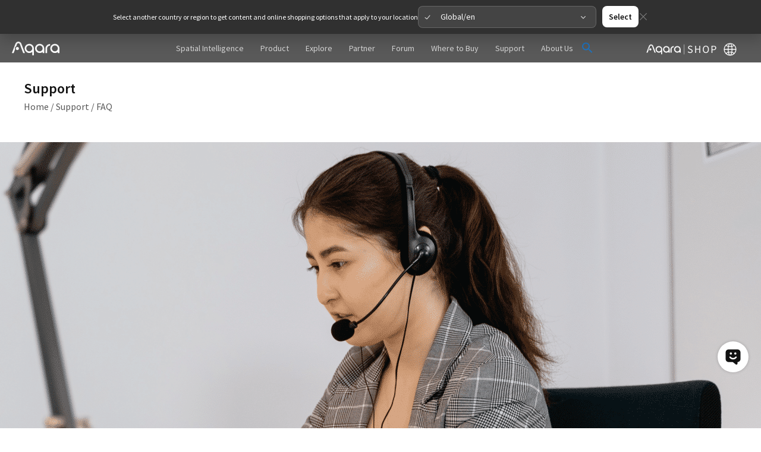

--- FILE ---
content_type: text/html; charset=UTF-8
request_url: https://www.aqara.com/eu/support/faq/
body_size: 45607
content:
<!DOCTYPE html>
<html lang="en-EU" prefix="og: https://ogp.me/ns#">
<head>
<meta charset="UTF-8">
<meta name="viewport" content="width=device-width, initial-scale=1">
	 <link rel="profile" href="https://gmpg.org/xfn/11"> 
	 
<!-- Search Engine Optimization by Rank Math PRO - https://rankmath.com/ -->
<link rel="alternate" hreflang="en" href="https://www.aqara.com/en/support/faq/"/>
<link rel="alternate" hreflang="en-ru" href="https://www.aqara.com/ru/support/faq/"/>
<link rel="alternate" hreflang="en-US" href="https://www.aqara.com/us/support/faq/"/>
<link rel="alternate" hreflang="de" href="https://www.aqara.com/de/support/faq/"/>
<link rel="alternate" hreflang="ja" href="https://www.aqara.com/jp/support/faq/"/>
<link rel="alternate" hreflang="x-default" href="https://www.aqara.com/en/support/faq/"/>
<link rel="alternate" hreflang="en-AL" href="https://www.aqara.com/eu/support/faq/"/>
<link rel="alternate" hreflang="en-AD" href="https://www.aqara.com/eu/support/faq/"/>
<link rel="alternate" hreflang="en-AM" href="https://www.aqara.com/eu/support/faq/"/>
<link rel="alternate" hreflang="en-AT" href="https://www.aqara.com/eu/support/faq/"/>
<link rel="alternate" hreflang="en-AZ" href="https://www.aqara.com/eu/support/faq/"/>
<link rel="alternate" hreflang="en-BY" href="https://www.aqara.com/eu/support/faq/"/>
<link rel="alternate" hreflang="en-BE" href="https://www.aqara.com/eu/support/faq/"/>
<link rel="alternate" hreflang="en-BA" href="https://www.aqara.com/eu/support/faq/"/>
<link rel="alternate" hreflang="en-BG" href="https://www.aqara.com/eu/support/faq/"/>
<link rel="alternate" hreflang="en-HR" href="https://www.aqara.com/eu/support/faq/"/>
<link rel="alternate" hreflang="en-CY" href="https://www.aqara.com/eu/support/faq/"/>
<link rel="alternate" hreflang="en-CZ" href="https://www.aqara.com/eu/support/faq/"/>
<link rel="alternate" hreflang="en-DK" href="https://www.aqara.com/eu/support/faq/"/>
<link rel="alternate" hreflang="en-EE" href="https://www.aqara.com/eu/support/faq/"/>
<link rel="alternate" hreflang="en-FI" href="https://www.aqara.com/eu/support/faq/"/>
<link rel="alternate" hreflang="en-FR" href="https://www.aqara.com/eu/support/faq/"/>
<link rel="alternate" hreflang="en-GE" href="https://www.aqara.com/eu/support/faq/"/>
<link rel="alternate" hreflang="en-DE" href="https://www.aqara.com/eu/support/faq/"/>
<link rel="alternate" hreflang="en-GI" href="https://www.aqara.com/eu/support/faq/"/>
<link rel="alternate" hreflang="en-GR" href="https://www.aqara.com/eu/support/faq/"/>
<link rel="alternate" hreflang="en-GG" href="https://www.aqara.com/eu/support/faq/"/>
<link rel="alternate" hreflang="en-HU" href="https://www.aqara.com/eu/support/faq/"/>
<link rel="alternate" hreflang="en-IS" href="https://www.aqara.com/eu/support/faq/"/>
<link rel="alternate" hreflang="en-IE" href="https://www.aqara.com/eu/support/faq/"/>
<link rel="alternate" hreflang="en-IM" href="https://www.aqara.com/eu/support/faq/"/>
<link rel="alternate" hreflang="en-IT" href="https://www.aqara.com/eu/support/faq/"/>
<link rel="alternate" hreflang="en-JE" href="https://www.aqara.com/eu/support/faq/"/>
<link rel="alternate" hreflang="en-LV" href="https://www.aqara.com/eu/support/faq/"/>
<link rel="alternate" hreflang="en-LI" href="https://www.aqara.com/eu/support/faq/"/>
<link rel="alternate" hreflang="en-LT" href="https://www.aqara.com/eu/support/faq/"/>
<link rel="alternate" hreflang="en-LU" href="https://www.aqara.com/eu/support/faq/"/>
<link rel="alternate" hreflang="en-MT" href="https://www.aqara.com/eu/support/faq/"/>
<link rel="alternate" hreflang="en-MD" href="https://www.aqara.com/eu/support/faq/"/>
<link rel="alternate" hreflang="en-MC" href="https://www.aqara.com/eu/support/faq/"/>
<link rel="alternate" hreflang="en-ME" href="https://www.aqara.com/eu/support/faq/"/>
<link rel="alternate" hreflang="en-NL" href="https://www.aqara.com/eu/support/faq/"/>
<link rel="alternate" hreflang="en-NO" href="https://www.aqara.com/eu/support/faq/"/>
<link rel="alternate" hreflang="en-PL" href="https://www.aqara.com/eu/support/faq/"/>
<link rel="alternate" hreflang="en-PT" href="https://www.aqara.com/eu/support/faq/"/>
<link rel="alternate" hreflang="en-RO" href="https://www.aqara.com/eu/support/faq/"/>
<link rel="alternate" hreflang="en-RS" href="https://www.aqara.com/eu/support/faq/"/>
<link rel="alternate" hreflang="en-SK" href="https://www.aqara.com/eu/support/faq/"/>
<link rel="alternate" hreflang="en-SI" href="https://www.aqara.com/eu/support/faq/"/>
<link rel="alternate" hreflang="en-ES" href="https://www.aqara.com/eu/support/faq/"/>
<link rel="alternate" hreflang="en-SE" href="https://www.aqara.com/eu/support/faq/"/>
<link rel="alternate" hreflang="en-CH" href="https://www.aqara.com/eu/support/faq/"/>
<link rel="alternate" hreflang="en-TR" href="https://www.aqara.com/eu/support/faq/"/>
<link rel="alternate" hreflang="en-UA" href="https://www.aqara.com/eu/support/faq/"/>
<link rel="alternate" hreflang="en-GB" href="https://www.aqara.com/eu/support/faq/"/>
<link rel="alternate" hreflang="en-VA" href="https://www.aqara.com/eu/support/faq/"/>
<title>FAQ - Aqara</title><link rel="preload" as="style" href="https://fonts.googleapis.com/css?family=Source%20Sans%20Pro%3A400%2C600%7CSource%20Sans%20Pro%3A100%2C100italic%2C200%2C200italic%2C300%2C300italic%2C400%2C400italic%2C500%2C500italic%2C600%2C600italic%2C700%2C700italic%2C800%2C800italic%2C900%2C900italic&#038;display=swap" /><link rel="stylesheet" href="https://fonts.googleapis.com/css?family=Source%20Sans%20Pro%3A400%2C600%7CSource%20Sans%20Pro%3A100%2C100italic%2C200%2C200italic%2C300%2C300italic%2C400%2C400italic%2C500%2C500italic%2C600%2C600italic%2C700%2C700italic%2C800%2C800italic%2C900%2C900italic&#038;display=swap" media="print" onload="this.media='all'" /><noscript><link rel="stylesheet" href="https://fonts.googleapis.com/css?family=Source%20Sans%20Pro%3A400%2C600%7CSource%20Sans%20Pro%3A100%2C100italic%2C200%2C200italic%2C300%2C300italic%2C400%2C400italic%2C500%2C500italic%2C600%2C600italic%2C700%2C700italic%2C800%2C800italic%2C900%2C900italic&#038;display=swap" /></noscript>
<meta name="description" content="Home / Support / FAQ"/>
<meta name="robots" content="follow, index, max-snippet:-1, max-video-preview:-1, max-image-preview:large"/>
<link rel="canonical" href="https://www.aqara.com/eu/support/faq/" />
<meta property="og:locale" content="en_US" />
<meta property="og:type" content="article" />
<meta property="og:title" content="FAQ - Aqara" />
<meta property="og:description" content="Home / Support / FAQ" />
<meta property="og:url" content="https://www.aqara.com/eu/support/faq/" />
<meta property="og:site_name" content="Aqara" />
<meta property="og:updated_time" content="2023-07-19T10:02:25+08:00" />
<meta property="article:published_time" content="2023-07-14T21:00:39+08:00" />
<meta property="article:modified_time" content="2023-07-19T10:02:25+08:00" />
<meta name="twitter:card" content="summary_large_image" />
<meta name="twitter:title" content="FAQ - Aqara" />
<meta name="twitter:description" content="Home / Support / FAQ" />
<meta name="twitter:label1" content="Time to read" />
<meta name="twitter:data1" content="Less than a minute" />
<script type="application/ld+json" class="rank-math-schema-pro">{"@context":"https://schema.org","@graph":[{"@type":["Person","Organization"],"@id":"https://www.aqara.com/eu/#person/","name":"Aqara","logo":{"@type":"ImageObject","@id":"https://www.aqara.com/eu/#logo/","url":"https://www.aqara.com/wp-content/uploads/2023/03/aqara_logo.svg","contentUrl":"https://www.aqara.com/wp-content/uploads/2023/03/aqara_logo.svg","caption":"Aqara","inLanguage":"en-EU"},"image":{"@type":"ImageObject","@id":"https://www.aqara.com/eu/#logo/","url":"https://www.aqara.com/wp-content/uploads/2023/03/aqara_logo.svg","contentUrl":"https://www.aqara.com/wp-content/uploads/2023/03/aqara_logo.svg","caption":"Aqara","inLanguage":"en-EU"}},{"@type":"WebSite","@id":"https://www.aqara.com/eu/#website/","url":"https://www.aqara.com/eu/","name":"Aqara","publisher":{"@id":"https://www.aqara.com/eu/#person/"},"inLanguage":"en-EU"},{"@type":"BreadcrumbList","@id":"https://www.aqara.com/eu/support/faq/#breadcrumb","itemListElement":[{"@type":"ListItem","position":"1","item":{"@id":"https://www.aqara.com","name":"Home"}},{"@type":"ListItem","position":"2","item":{"@id":"https://www.aqara.com/eu/support/","name":"Support"}},{"@type":"ListItem","position":"3","item":{"@id":"https://www.aqara.com/eu/support/faq/","name":"FAQ"}}]},{"@type":"WebPage","@id":"https://www.aqara.com/eu/support/faq/#webpage","url":"https://www.aqara.com/eu/support/faq/","name":"FAQ - Aqara","datePublished":"2023-07-14T21:00:39+08:00","dateModified":"2023-07-19T10:02:25+08:00","isPartOf":{"@id":"https://www.aqara.com/eu/#website/"},"inLanguage":"en-EU","breadcrumb":{"@id":"https://www.aqara.com/eu/support/faq/#breadcrumb"}},{"@type":"Person","@id":"https://www.aqara.com/eu/author/bomel_cbd/","name":"Bomel","url":"https://www.aqara.com/eu/author/bomel_cbd/","image":{"@type":"ImageObject","@id":"https://secure.gravatar.com/avatar/a3fdbd676f0fab9891b2eb080de7c57f?s=96&amp;d=mm&amp;r=g","url":"https://secure.gravatar.com/avatar/a3fdbd676f0fab9891b2eb080de7c57f?s=96&amp;d=mm&amp;r=g","caption":"Bomel","inLanguage":"en-EU"}},{"@type":"Article","headline":"FAQ - Aqara","datePublished":"2023-07-14T21:00:39+08:00","dateModified":"2023-07-19T10:02:25+08:00","author":{"@id":"https://www.aqara.com/eu/author/bomel_cbd/","name":"Bomel"},"publisher":{"@id":"https://www.aqara.com/eu/#person/"},"description":"Home /\u00a0Support / FAQ","name":"FAQ - Aqara","@id":"https://www.aqara.com/eu/support/faq/#richSnippet","isPartOf":{"@id":"https://www.aqara.com/eu/support/faq/#webpage"},"inLanguage":"en-EU","mainEntityOfPage":{"@id":"https://www.aqara.com/eu/support/faq/#webpage"}}]}</script>
<!-- /Rank Math WordPress SEO plugin -->

<link rel='dns-prefetch' href='//kit.fontawesome.com' />
<link rel='dns-prefetch' href='//fonts.googleapis.com' />
<link href='https://fonts.gstatic.com' crossorigin rel='preconnect' />
<link rel="alternate" type="application/rss+xml" title="Aqara &raquo; Feed" href="https://www.aqara.com/eu/feed/" />
<link rel="alternate" type="application/rss+xml" title="Aqara &raquo; Comments Feed" href="https://www.aqara.com/eu/comments/feed/" />
<link rel='stylesheet' id='astra-theme-css-css' href='https://www.aqara.com/wp-content/themes/astra/assets/css/minified/main.min.css?ver=4.1.5' media='all' />
<style id='astra-theme-css-inline-css'>
:root{--ast-container-default-xlg-padding:3em;--ast-container-default-lg-padding:3em;--ast-container-default-slg-padding:2em;--ast-container-default-md-padding:3em;--ast-container-default-sm-padding:3em;--ast-container-default-xs-padding:2.4em;--ast-container-default-xxs-padding:1.8em;--ast-code-block-background:#ECEFF3;--ast-comment-inputs-background:#F9FAFB;}html{font-size:100%;}a{color:var(--ast-global-color-0);}a:hover,a:focus{color:var(--ast-global-color-1);}body,button,input,select,textarea,.ast-button,.ast-custom-button{font-family:'Source Sans Pro',sans-serif;font-weight:inherit;font-size:16px;font-size:1rem;}blockquote{color:var(--ast-global-color-3);}p,.entry-content p{margin-bottom:1em;}h1,.entry-content h1,h2,.entry-content h2,h3,.entry-content h3,h4,.entry-content h4,h5,.entry-content h5,h6,.entry-content h6,.site-title,.site-title a{font-weight:normal;}.site-title{font-size:35px;font-size:2.1875rem;display:none;}.astra-logo-svg:not(.sticky-custom-logo .astra-logo-svg,.transparent-custom-logo .astra-logo-svg,.advanced-header-logo .astra-logo-svg){height:48px;}.site-header .site-description{font-size:15px;font-size:0.9375rem;display:none;}.entry-title{font-size:30px;font-size:1.875rem;}h1,.entry-content h1{font-size:64px;font-size:4rem;font-weight:normal;}h2,.entry-content h2{font-size:48px;font-size:3rem;font-weight:normal;}h3,.entry-content h3{font-size:24px;font-size:1.5rem;font-weight:normal;}h4,.entry-content h4{font-size:20px;font-size:1.25rem;font-weight:normal;}h5,.entry-content h5{font-size:18px;font-size:1.125rem;font-weight:normal;}h6,.entry-content h6{font-size:15px;font-size:0.9375rem;font-weight:normal;}::selection{background-color:var(--ast-global-color-0);color:#ffffff;}body,h1,.entry-title a,.entry-content h1,h2,.entry-content h2,h3,.entry-content h3,h4,.entry-content h4,h5,.entry-content h5,h6,.entry-content h6{color:var(--ast-global-color-3);}.tagcloud a:hover,.tagcloud a:focus,.tagcloud a.current-item{color:#ffffff;border-color:var(--ast-global-color-0);background-color:var(--ast-global-color-0);}input:focus,input[type="text"]:focus,input[type="email"]:focus,input[type="url"]:focus,input[type="password"]:focus,input[type="reset"]:focus,input[type="search"]:focus,textarea:focus{border-color:var(--ast-global-color-0);}input[type="radio"]:checked,input[type=reset],input[type="checkbox"]:checked,input[type="checkbox"]:hover:checked,input[type="checkbox"]:focus:checked,input[type=range]::-webkit-slider-thumb{border-color:var(--ast-global-color-0);background-color:var(--ast-global-color-0);box-shadow:none;}.site-footer a:hover + .post-count,.site-footer a:focus + .post-count{background:var(--ast-global-color-0);border-color:var(--ast-global-color-0);}.single .nav-links .nav-previous,.single .nav-links .nav-next{color:var(--ast-global-color-0);}.entry-meta,.entry-meta *{line-height:1.45;color:var(--ast-global-color-0);}.entry-meta a:hover,.entry-meta a:hover *,.entry-meta a:focus,.entry-meta a:focus *,.page-links > .page-link,.page-links .page-link:hover,.post-navigation a:hover{color:var(--ast-global-color-1);}#cat option,.secondary .calendar_wrap thead a,.secondary .calendar_wrap thead a:visited{color:var(--ast-global-color-0);}.secondary .calendar_wrap #today,.ast-progress-val span{background:var(--ast-global-color-0);}.secondary a:hover + .post-count,.secondary a:focus + .post-count{background:var(--ast-global-color-0);border-color:var(--ast-global-color-0);}.calendar_wrap #today > a{color:#ffffff;}.page-links .page-link,.single .post-navigation a{color:var(--ast-global-color-0);}.ast-archive-title{color:var(--ast-global-color-2);}.widget-title{font-size:22px;font-size:1.375rem;color:var(--ast-global-color-2);}.single .ast-author-details .author-title{color:var(--ast-global-color-1);}.ast-single-post .entry-content a,.ast-comment-content a:not(.ast-comment-edit-reply-wrap a){text-decoration:underline;}.ast-single-post .wp-block-button .wp-block-button__link,.ast-single-post .elementor-button-wrapper .elementor-button,.ast-single-post .entry-content .uagb-tab a,.ast-single-post .entry-content .uagb-ifb-cta a,.ast-single-post .entry-content .wp-block-uagb-buttons a,.ast-single-post .entry-content .uabb-module-content a,.ast-single-post .entry-content .uagb-post-grid a,.ast-single-post .entry-content .uagb-timeline a,.ast-single-post .entry-content .uagb-toc__wrap a,.ast-single-post .entry-content .uagb-taxomony-box a,.ast-single-post .entry-content .woocommerce a,.entry-content .wp-block-latest-posts > li > a,.ast-single-post .entry-content .wp-block-file__button{text-decoration:none;}a:focus-visible,.ast-menu-toggle:focus-visible,.site .skip-link:focus-visible,.wp-block-loginout input:focus-visible,.wp-block-search.wp-block-search__button-inside .wp-block-search__inside-wrapper,.ast-header-navigation-arrow:focus-visible{outline-style:dotted;outline-color:inherit;outline-width:thin;border-color:transparent;}input:focus,input[type="text"]:focus,input[type="email"]:focus,input[type="url"]:focus,input[type="password"]:focus,input[type="reset"]:focus,input[type="search"]:focus,textarea:focus,.wp-block-search__input:focus,[data-section="section-header-mobile-trigger"] .ast-button-wrap .ast-mobile-menu-trigger-minimal:focus,.ast-mobile-popup-drawer.active .menu-toggle-close:focus,.woocommerce-ordering select.orderby:focus,#ast-scroll-top:focus,.woocommerce a.add_to_cart_button:focus,.woocommerce .button.single_add_to_cart_button:focus{border-style:dotted;border-color:inherit;border-width:thin;outline-color:transparent;}.site-logo-img img{ transition:all 0.2s linear;}.ast-page-builder-template .hentry {margin: 0;}.ast-page-builder-template .site-content > .ast-container {max-width: 100%;padding: 0;}.ast-page-builder-template .site-content #primary {padding: 0;margin: 0;}.ast-page-builder-template .no-results {text-align: center;margin: 4em auto;}.ast-page-builder-template .ast-pagination {padding: 2em;}.ast-page-builder-template .entry-header.ast-no-title.ast-no-thumbnail {margin-top: 0;}.ast-page-builder-template .entry-header.ast-header-without-markup {margin-top: 0;margin-bottom: 0;}.ast-page-builder-template .entry-header.ast-no-title.ast-no-meta {margin-bottom: 0;}.ast-page-builder-template.single .post-navigation {padding-bottom: 2em;}.ast-page-builder-template.single-post .site-content > .ast-container {max-width: 100%;}.ast-page-builder-template .entry-header {margin-top: 2em;margin-left: auto;margin-right: auto;}.ast-page-builder-template .ast-archive-description {margin: 2em auto 0;padding-left: 20px;padding-right: 20px;}.ast-page-builder-template .ast-row {margin-left: 0;margin-right: 0;}.single.ast-page-builder-template .entry-header + .entry-content {margin-bottom: 2em;}@media(min-width: 921px) {.ast-page-builder-template.archive.ast-right-sidebar .ast-row article,.ast-page-builder-template.archive.ast-left-sidebar .ast-row article {padding-left: 0;padding-right: 0;}}@media (max-width:921px){#ast-desktop-header{display:none;}}@media (min-width:921px){#ast-mobile-header{display:none;}}.wp-block-buttons.aligncenter{justify-content:center;}@media (max-width:921px){.ast-theme-transparent-header #primary,.ast-theme-transparent-header #secondary{padding:0;}}@media (max-width:921px){.ast-plain-container.ast-no-sidebar #primary{padding:0;}}.ast-plain-container.ast-no-sidebar #primary{margin-top:0;margin-bottom:0;}.wp-block-button.is-style-outline .wp-block-button__link{border-color:var(--ast-global-color-7);}div.wp-block-button.is-style-outline > .wp-block-button__link:not(.has-text-color),div.wp-block-button.wp-block-button__link.is-style-outline:not(.has-text-color){color:var(--ast-global-color-7);}.wp-block-button.is-style-outline .wp-block-button__link:hover,div.wp-block-button.is-style-outline .wp-block-button__link:focus,div.wp-block-button.is-style-outline > .wp-block-button__link:not(.has-text-color):hover,div.wp-block-button.wp-block-button__link.is-style-outline:not(.has-text-color):hover{color:var(--ast-global-color-2);background-color:var(--ast-global-color-7);border-color:var(--ast-global-color-7);}.post-page-numbers.current .page-link,.ast-pagination .page-numbers.current{color:#ffffff;border-color:var(--ast-global-color-0);background-color:var(--ast-global-color-0);border-radius:2px;}h1.widget-title{font-weight:normal;}h2.widget-title{font-weight:normal;}h3.widget-title{font-weight:normal;}#page{display:flex;flex-direction:column;min-height:100vh;}.ast-404-layout-1 h1.page-title{color:var(--ast-global-color-2);}.single .post-navigation a{line-height:1em;height:inherit;}.error-404 .page-sub-title{font-size:1.5rem;font-weight:inherit;}.search .site-content .content-area .search-form{margin-bottom:0;}#page .site-content{flex-grow:1;}.widget{margin-bottom:3.5em;}#secondary li{line-height:1.5em;}#secondary .wp-block-group h2{margin-bottom:0.7em;}#secondary h2{font-size:1.7rem;}.ast-separate-container .ast-article-post,.ast-separate-container .ast-article-single,.ast-separate-container .ast-comment-list li.depth-1,.ast-separate-container .comment-respond{padding:3em;}.ast-separate-container .ast-comment-list li.depth-1,.hentry{margin-bottom:2em;}.ast-separate-container .ast-archive-description,.ast-separate-container .ast-author-box{background-color:var(--ast-global-color-5);border-bottom:1px solid var(--ast-border-color);}.ast-separate-container .comments-title{padding:2em 2em 0 2em;}.ast-page-builder-template .comment-form-textarea,.ast-comment-formwrap .ast-grid-common-col{padding:0;}.ast-comment-formwrap{padding:0 20px;display:inline-flex;column-gap:20px;}.archive.ast-page-builder-template .entry-header{margin-top:2em;}.ast-page-builder-template .ast-comment-formwrap{width:100%;}.entry-title{margin-bottom:0.5em;}.ast-archive-description p{font-size:inherit;font-weight:inherit;line-height:inherit;}@media (min-width:921px){.ast-left-sidebar.ast-page-builder-template #secondary,.archive.ast-right-sidebar.ast-page-builder-template .site-main{padding-left:20px;padding-right:20px;}}@media (max-width:544px){.ast-comment-formwrap.ast-row{column-gap:10px;display:inline-block;}#ast-commentform .ast-grid-common-col{position:relative;width:100%;}}@media (min-width:1201px){.ast-separate-container .ast-article-post,.ast-separate-container .ast-article-single,.ast-separate-container .ast-author-box,.ast-separate-container .ast-404-layout-1,.ast-separate-container .no-results{padding:3em;}}@media (max-width:921px){.ast-separate-container #primary,.ast-separate-container #secondary{padding:1.5em 0;}#primary,#secondary{padding:1.5em 0;margin:0;}.ast-left-sidebar #content > .ast-container{display:flex;flex-direction:column-reverse;width:100%;}}@media (min-width:922px){.ast-separate-container.ast-right-sidebar #primary,.ast-separate-container.ast-left-sidebar #primary{border:0;}.search-no-results.ast-separate-container #primary{margin-bottom:4em;}}.elementor-button-wrapper .elementor-button{border-style:solid;text-decoration:none;border-top-width:0px;border-right-width:0px;border-left-width:0px;border-bottom-width:0px;}body .elementor-button.elementor-size-sm,body .elementor-button.elementor-size-xs,body .elementor-button.elementor-size-md,body .elementor-button.elementor-size-lg,body .elementor-button.elementor-size-xl,body .elementor-button{border-top-left-radius:50px;border-top-right-radius:50px;border-bottom-right-radius:50px;border-bottom-left-radius:50px;padding-top:20px;padding-right:40px;padding-bottom:20px;padding-left:40px;}@media (max-width:921px){.elementor-button-wrapper .elementor-button.elementor-size-sm,.elementor-button-wrapper .elementor-button.elementor-size-xs,.elementor-button-wrapper .elementor-button.elementor-size-md,.elementor-button-wrapper .elementor-button.elementor-size-lg,.elementor-button-wrapper .elementor-button.elementor-size-xl,.elementor-button-wrapper .elementor-button{padding-top:18px;padding-right:32px;padding-bottom:18px;padding-left:32px;}}@media (max-width:544px){.elementor-button-wrapper .elementor-button.elementor-size-sm,.elementor-button-wrapper .elementor-button.elementor-size-xs,.elementor-button-wrapper .elementor-button.elementor-size-md,.elementor-button-wrapper .elementor-button.elementor-size-lg,.elementor-button-wrapper .elementor-button.elementor-size-xl,.elementor-button-wrapper .elementor-button{padding-top:15px;padding-right:28px;padding-bottom:15px;padding-left:28px;}}.elementor-button-wrapper .elementor-button{border-color:var(--ast-global-color-7);background-color:var(--ast-global-color-7);}.elementor-button-wrapper .elementor-button:hover,.elementor-button-wrapper .elementor-button:focus{color:var(--ast-global-color-2);background-color:var(--ast-global-color-7);border-color:var(--ast-global-color-7);}.wp-block-button .wp-block-button__link ,.elementor-button-wrapper .elementor-button{color:var(--ast-global-color-2);}.elementor-button-wrapper .elementor-button{font-weight:600;font-size:20px;font-size:1.25rem;line-height:1em;}body .elementor-button.elementor-size-sm,body .elementor-button.elementor-size-xs,body .elementor-button.elementor-size-md,body .elementor-button.elementor-size-lg,body .elementor-button.elementor-size-xl,body .elementor-button{font-size:20px;font-size:1.25rem;}.wp-block-button .wp-block-button__link:hover,.wp-block-button .wp-block-button__link:focus{color:var(--ast-global-color-2);background-color:var(--ast-global-color-7);border-color:var(--ast-global-color-7);}.wp-block-button .wp-block-button__link,.wp-block-search .wp-block-search__button,body .wp-block-file .wp-block-file__button{border-style:solid;border-top-width:0px;border-right-width:0px;border-left-width:0px;border-bottom-width:0px;border-color:var(--ast-global-color-7);background-color:var(--ast-global-color-7);color:var(--ast-global-color-2);font-family:inherit;font-weight:600;line-height:1em;font-size:20px;font-size:1.25rem;border-top-left-radius:50px;border-top-right-radius:50px;border-bottom-right-radius:50px;border-bottom-left-radius:50px;padding-top:20px;padding-right:40px;padding-bottom:20px;padding-left:40px;}@media (max-width:921px){.wp-block-button .wp-block-button__link,.wp-block-search .wp-block-search__button,body .wp-block-file .wp-block-file__button{padding-top:18px;padding-right:32px;padding-bottom:18px;padding-left:32px;}}@media (max-width:544px){.wp-block-button .wp-block-button__link,.wp-block-search .wp-block-search__button,body .wp-block-file .wp-block-file__button{padding-top:15px;padding-right:28px;padding-bottom:15px;padding-left:28px;}}.menu-toggle,button,.ast-button,.ast-custom-button,.button,input#submit,input[type="button"],input[type="submit"],input[type="reset"],form[CLASS*="wp-block-search__"].wp-block-search .wp-block-search__inside-wrapper .wp-block-search__button,body .wp-block-file .wp-block-file__button,.search .search-submit{border-style:solid;border-top-width:0px;border-right-width:0px;border-left-width:0px;border-bottom-width:0px;color:var(--ast-global-color-2);border-color:var(--ast-global-color-7);background-color:var(--ast-global-color-7);padding-top:20px;padding-right:40px;padding-bottom:20px;padding-left:40px;font-family:inherit;font-weight:600;font-size:20px;font-size:1.25rem;line-height:1em;border-top-left-radius:50px;border-top-right-radius:50px;border-bottom-right-radius:50px;border-bottom-left-radius:50px;}button:focus,.menu-toggle:hover,button:hover,.ast-button:hover,.ast-custom-button:hover .button:hover,.ast-custom-button:hover ,input[type=reset]:hover,input[type=reset]:focus,input#submit:hover,input#submit:focus,input[type="button"]:hover,input[type="button"]:focus,input[type="submit"]:hover,input[type="submit"]:focus,form[CLASS*="wp-block-search__"].wp-block-search .wp-block-search__inside-wrapper .wp-block-search__button:hover,form[CLASS*="wp-block-search__"].wp-block-search .wp-block-search__inside-wrapper .wp-block-search__button:focus,body .wp-block-file .wp-block-file__button:hover,body .wp-block-file .wp-block-file__button:focus{color:var(--ast-global-color-2);background-color:var(--ast-global-color-7);border-color:var(--ast-global-color-7);}form[CLASS*="wp-block-search__"].wp-block-search .wp-block-search__inside-wrapper .wp-block-search__button.has-icon{padding-top:calc(20px - 3px);padding-right:calc(40px - 3px);padding-bottom:calc(20px - 3px);padding-left:calc(40px - 3px);}@media (max-width:921px){.menu-toggle,button,.ast-button,.ast-custom-button,.button,input#submit,input[type="button"],input[type="submit"],input[type="reset"],form[CLASS*="wp-block-search__"].wp-block-search .wp-block-search__inside-wrapper .wp-block-search__button,body .wp-block-file .wp-block-file__button,.search .search-submit{padding-top:18px;padding-right:32px;padding-bottom:18px;padding-left:32px;}}@media (max-width:544px){.menu-toggle,button,.ast-button,.ast-custom-button,.button,input#submit,input[type="button"],input[type="submit"],input[type="reset"],form[CLASS*="wp-block-search__"].wp-block-search .wp-block-search__inside-wrapper .wp-block-search__button,body .wp-block-file .wp-block-file__button,.search .search-submit{padding-top:15px;padding-right:28px;padding-bottom:15px;padding-left:28px;}}@media (max-width:921px){.ast-mobile-header-stack .main-header-bar .ast-search-menu-icon{display:inline-block;}.ast-header-break-point.ast-header-custom-item-outside .ast-mobile-header-stack .main-header-bar .ast-search-icon{margin:0;}.ast-comment-avatar-wrap img{max-width:2.5em;}.ast-separate-container .ast-comment-list li.depth-1{padding:1.5em 2.14em;}.ast-separate-container .comment-respond{padding:2em 2.14em;}.ast-comment-meta{padding:0 1.8888em 1.3333em;}}@media (min-width:544px){.ast-container{max-width:100%;}}@media (max-width:544px){.ast-separate-container .ast-article-post,.ast-separate-container .ast-article-single,.ast-separate-container .comments-title,.ast-separate-container .ast-archive-description{padding:1.5em 1em;}.ast-separate-container #content .ast-container{padding-left:0.54em;padding-right:0.54em;}.ast-separate-container .ast-comment-list li.depth-1{padding:1.5em 1em;margin-bottom:1.5em;}.ast-separate-container .ast-comment-list .bypostauthor{padding:.5em;}.ast-search-menu-icon.ast-dropdown-active .search-field{width:170px;}}@media (min-width:545px){.ast-page-builder-template .comments-area,.single.ast-page-builder-template .entry-header,.single.ast-page-builder-template .post-navigation,.single.ast-page-builder-template .ast-single-related-posts-container{max-width:1440px;margin-left:auto;margin-right:auto;}}@media (max-width:921px){.site-title{display:none;}.site-header .site-description{display:none;}.entry-title{font-size:30px;}h1,.entry-content h1{font-size:30px;}h2,.entry-content h2{font-size:25px;}h3,.entry-content h3{font-size:20px;}.astra-logo-svg{width:56px;}.astra-logo-svg:not(.sticky-custom-logo .astra-logo-svg,.transparent-custom-logo .astra-logo-svg,.advanced-header-logo .astra-logo-svg){height:34px;}header .custom-logo-link img,.ast-header-break-point .site-logo-img .custom-mobile-logo-link img{max-width:56px;}}@media (max-width:544px){.site-title{display:none;}.site-header .site-description{display:none;}.entry-title{font-size:30px;}h1,.entry-content h1{font-size:30px;}h2,.entry-content h2{font-size:25px;}h3,.entry-content h3{font-size:20px;}header .custom-logo-link img,.ast-header-break-point .site-branding img,.ast-header-break-point .custom-logo-link img{max-width:56px;}.astra-logo-svg{width:56px;}.astra-logo-svg:not(.sticky-custom-logo .astra-logo-svg,.transparent-custom-logo .astra-logo-svg,.advanced-header-logo .astra-logo-svg){height:34px;}.ast-header-break-point .site-logo-img .custom-mobile-logo-link img{max-width:56px;}}@media (max-width:921px){html{font-size:91.2%;}}@media (max-width:544px){html{font-size:91.2%;}}@media (min-width:922px){.ast-container{max-width:1440px;}}@media (min-width:922px){.site-content .ast-container{display:flex;}}@media (max-width:921px){.site-content .ast-container{flex-direction:column;}}@media (min-width:922px){.main-header-menu .sub-menu .menu-item.ast-left-align-sub-menu:hover > .sub-menu,.main-header-menu .sub-menu .menu-item.ast-left-align-sub-menu.focus > .sub-menu{margin-left:-0px;}}.ast-theme-transparent-header [data-section="section-header-mobile-trigger"] .ast-button-wrap .ast-mobile-menu-trigger-minimal{background:transparent;}blockquote,cite {font-style: initial;}.wp-block-file {display: flex;align-items: center;flex-wrap: wrap;justify-content: space-between;}.wp-block-pullquote {border: none;}.wp-block-pullquote blockquote::before {content: "\201D";font-family: "Helvetica",sans-serif;display: flex;transform: rotate( 180deg );font-size: 6rem;font-style: normal;line-height: 1;font-weight: bold;align-items: center;justify-content: center;}.has-text-align-right > blockquote::before {justify-content: flex-start;}.has-text-align-left > blockquote::before {justify-content: flex-end;}figure.wp-block-pullquote.is-style-solid-color blockquote {max-width: 100%;text-align: inherit;}html body {--wp--custom--ast-default-block-top-padding: 100px;--wp--custom--ast-default-block-right-padding: 80px;--wp--custom--ast-default-block-bottom-padding: 100px;--wp--custom--ast-default-block-left-padding: 80px;--wp--custom--ast-container-width: 1400px;--wp--custom--ast-content-width-size: 1400px;--wp--custom--ast-wide-width-size: calc(1400px + var(--wp--custom--ast-default-block-left-padding) + var(--wp--custom--ast-default-block-right-padding));}.ast-narrow-container {--wp--custom--ast-content-width-size: 750px;--wp--custom--ast-wide-width-size: 750px;}@media(max-width: 921px) {html body {--wp--custom--ast-default-block-top-padding: 50px;--wp--custom--ast-default-block-right-padding: 50px;--wp--custom--ast-default-block-bottom-padding: 50px;--wp--custom--ast-default-block-left-padding: 50px;}}@media(max-width: 544px) {html body {--wp--custom--ast-default-block-top-padding: 50px;--wp--custom--ast-default-block-right-padding: 30px;--wp--custom--ast-default-block-bottom-padding: 50px;--wp--custom--ast-default-block-left-padding: 30px;}}.entry-content > .wp-block-group,.entry-content > .wp-block-cover,.entry-content > .wp-block-columns {padding-top: var(--wp--custom--ast-default-block-top-padding);padding-right: var(--wp--custom--ast-default-block-right-padding);padding-bottom: var(--wp--custom--ast-default-block-bottom-padding);padding-left: var(--wp--custom--ast-default-block-left-padding);}.ast-plain-container.ast-no-sidebar .entry-content > .alignfull,.ast-page-builder-template .ast-no-sidebar .entry-content > .alignfull {margin-left: calc( -50vw + 50%);margin-right: calc( -50vw + 50%);max-width: 100vw;width: 100vw;}.ast-plain-container.ast-no-sidebar .entry-content .alignfull .alignfull,.ast-page-builder-template.ast-no-sidebar .entry-content .alignfull .alignfull,.ast-plain-container.ast-no-sidebar .entry-content .alignfull .alignwide,.ast-page-builder-template.ast-no-sidebar .entry-content .alignfull .alignwide,.ast-plain-container.ast-no-sidebar .entry-content .alignwide .alignfull,.ast-page-builder-template.ast-no-sidebar .entry-content .alignwide .alignfull,.ast-plain-container.ast-no-sidebar .entry-content .alignwide .alignwide,.ast-page-builder-template.ast-no-sidebar .entry-content .alignwide .alignwide,.ast-plain-container.ast-no-sidebar .entry-content .wp-block-column .alignfull,.ast-page-builder-template.ast-no-sidebar .entry-content .wp-block-column .alignfull,.ast-plain-container.ast-no-sidebar .entry-content .wp-block-column .alignwide,.ast-page-builder-template.ast-no-sidebar .entry-content .wp-block-column .alignwide {margin-left: auto;margin-right: auto;width: 100%;}[ast-blocks-layout] .wp-block-separator:not(.is-style-dots) {height: 0;}[ast-blocks-layout] .wp-block-separator {margin: 20px auto;}[ast-blocks-layout] .wp-block-separator:not(.is-style-wide):not(.is-style-dots) {max-width: 100px;}[ast-blocks-layout] .wp-block-separator.has-background {padding: 0;}.entry-content[ast-blocks-layout] > * {max-width: var(--wp--custom--ast-content-width-size);margin-left: auto;margin-right: auto;}.entry-content[ast-blocks-layout] > .alignwide {max-width: var(--wp--custom--ast-wide-width-size);}.entry-content[ast-blocks-layout] .alignfull {max-width: none;}.entry-content .wp-block-columns {margin-bottom: 0;}blockquote {margin: 1.5em;border: none;}.wp-block-quote:not(.has-text-align-right):not(.has-text-align-center) {border-left: 5px solid rgba(0,0,0,0.05);}.has-text-align-right > blockquote,blockquote.has-text-align-right {border-right: 5px solid rgba(0,0,0,0.05);}.has-text-align-left > blockquote,blockquote.has-text-align-left {border-left: 5px solid rgba(0,0,0,0.05);}.wp-block-site-tagline,.wp-block-latest-posts .read-more {margin-top: 15px;}.wp-block-loginout p label {display: block;}.wp-block-loginout p:not(.login-remember):not(.login-submit) input {width: 100%;}.wp-block-loginout input:focus {border-color: transparent;}.wp-block-loginout input:focus {outline: thin dotted;}.entry-content .wp-block-media-text .wp-block-media-text__content {padding: 0 0 0 8%;}.entry-content .wp-block-media-text.has-media-on-the-right .wp-block-media-text__content {padding: 0 8% 0 0;}.entry-content .wp-block-media-text.has-background .wp-block-media-text__content {padding: 8%;}.entry-content .wp-block-cover:not([class*="background-color"]) .wp-block-cover__inner-container,.entry-content .wp-block-cover:not([class*="background-color"]) .wp-block-cover-image-text,.entry-content .wp-block-cover:not([class*="background-color"]) .wp-block-cover-text,.entry-content .wp-block-cover-image:not([class*="background-color"]) .wp-block-cover__inner-container,.entry-content .wp-block-cover-image:not([class*="background-color"]) .wp-block-cover-image-text,.entry-content .wp-block-cover-image:not([class*="background-color"]) .wp-block-cover-text {color: var(--ast-global-color-5);}.wp-block-loginout .login-remember input {width: 1.1rem;height: 1.1rem;margin: 0 5px 4px 0;vertical-align: middle;}.wp-block-latest-posts > li > *:first-child,.wp-block-latest-posts:not(.is-grid) > li:first-child {margin-top: 0;}.wp-block-search__inside-wrapper .wp-block-search__input {padding: 0 10px;color: var(--ast-global-color-3);background: var(--ast-global-color-5);border-color: var(--ast-border-color);}.wp-block-latest-posts .read-more {margin-bottom: 1.5em;}.wp-block-search__no-button .wp-block-search__inside-wrapper .wp-block-search__input {padding-top: 5px;padding-bottom: 5px;}.wp-block-latest-posts .wp-block-latest-posts__post-date,.wp-block-latest-posts .wp-block-latest-posts__post-author {font-size: 1rem;}.wp-block-latest-posts > li > *,.wp-block-latest-posts:not(.is-grid) > li {margin-top: 12px;margin-bottom: 12px;}.ast-page-builder-template .entry-content[ast-blocks-layout] > *,.ast-page-builder-template .entry-content[ast-blocks-layout] > .alignfull > * {max-width: none;}.ast-page-builder-template .entry-content[ast-blocks-layout] > .alignwide > * {max-width: var(--wp--custom--ast-wide-width-size);}.ast-page-builder-template .entry-content[ast-blocks-layout] > .inherit-container-width > *,.ast-page-builder-template .entry-content[ast-blocks-layout] > * > *,.entry-content[ast-blocks-layout] > .wp-block-cover .wp-block-cover__inner-container {max-width: var(--wp--custom--ast-content-width-size);margin-left: auto;margin-right: auto;}.entry-content[ast-blocks-layout] .wp-block-cover:not(.alignleft):not(.alignright) {width: auto;}@media(max-width: 1200px) {.ast-separate-container .entry-content > .alignfull,.ast-separate-container .entry-content[ast-blocks-layout] > .alignwide,.ast-plain-container .entry-content[ast-blocks-layout] > .alignwide,.ast-plain-container .entry-content .alignfull {margin-left: calc(-1 * min(var(--ast-container-default-xlg-padding),20px)) ;margin-right: calc(-1 * min(var(--ast-container-default-xlg-padding),20px));}}@media(min-width: 1201px) {.ast-separate-container .entry-content > .alignfull {margin-left: calc(-1 * var(--ast-container-default-xlg-padding) );margin-right: calc(-1 * var(--ast-container-default-xlg-padding) );}.ast-separate-container .entry-content[ast-blocks-layout] > .alignwide,.ast-plain-container .entry-content[ast-blocks-layout] > .alignwide {margin-left: calc(-1 * var(--wp--custom--ast-default-block-left-padding) );margin-right: calc(-1 * var(--wp--custom--ast-default-block-right-padding) );}}@media(min-width: 921px) {.ast-separate-container .entry-content .wp-block-group.alignwide:not(.inherit-container-width) > :where(:not(.alignleft):not(.alignright)),.ast-plain-container .entry-content .wp-block-group.alignwide:not(.inherit-container-width) > :where(:not(.alignleft):not(.alignright)) {max-width: calc( var(--wp--custom--ast-content-width-size) + 80px );}.ast-plain-container.ast-right-sidebar .entry-content[ast-blocks-layout] .alignfull,.ast-plain-container.ast-left-sidebar .entry-content[ast-blocks-layout] .alignfull {margin-left: -60px;margin-right: -60px;}}@media(min-width: 544px) {.entry-content > .alignleft {margin-right: 20px;}.entry-content > .alignright {margin-left: 20px;}}@media (max-width:544px){.wp-block-columns .wp-block-column:not(:last-child){margin-bottom:20px;}.wp-block-latest-posts{margin:0;}}@media( max-width: 600px ) {.entry-content .wp-block-media-text .wp-block-media-text__content,.entry-content .wp-block-media-text.has-media-on-the-right .wp-block-media-text__content {padding: 8% 0 0;}.entry-content .wp-block-media-text.has-background .wp-block-media-text__content {padding: 8%;}}.ast-narrow-container .site-content .wp-block-uagb-image--align-full .wp-block-uagb-image__figure {max-width: 100%;margin-left: auto;margin-right: auto;}.entry-content ul,.entry-content ol {padding: revert;margin: revert;}:root .has-ast-global-color-0-color{color:var(--ast-global-color-0);}:root .has-ast-global-color-0-background-color{background-color:var(--ast-global-color-0);}:root .wp-block-button .has-ast-global-color-0-color{color:var(--ast-global-color-0);}:root .wp-block-button .has-ast-global-color-0-background-color{background-color:var(--ast-global-color-0);}:root .has-ast-global-color-1-color{color:var(--ast-global-color-1);}:root .has-ast-global-color-1-background-color{background-color:var(--ast-global-color-1);}:root .wp-block-button .has-ast-global-color-1-color{color:var(--ast-global-color-1);}:root .wp-block-button .has-ast-global-color-1-background-color{background-color:var(--ast-global-color-1);}:root .has-ast-global-color-2-color{color:var(--ast-global-color-2);}:root .has-ast-global-color-2-background-color{background-color:var(--ast-global-color-2);}:root .wp-block-button .has-ast-global-color-2-color{color:var(--ast-global-color-2);}:root .wp-block-button .has-ast-global-color-2-background-color{background-color:var(--ast-global-color-2);}:root .has-ast-global-color-3-color{color:var(--ast-global-color-3);}:root .has-ast-global-color-3-background-color{background-color:var(--ast-global-color-3);}:root .wp-block-button .has-ast-global-color-3-color{color:var(--ast-global-color-3);}:root .wp-block-button .has-ast-global-color-3-background-color{background-color:var(--ast-global-color-3);}:root .has-ast-global-color-4-color{color:var(--ast-global-color-4);}:root .has-ast-global-color-4-background-color{background-color:var(--ast-global-color-4);}:root .wp-block-button .has-ast-global-color-4-color{color:var(--ast-global-color-4);}:root .wp-block-button .has-ast-global-color-4-background-color{background-color:var(--ast-global-color-4);}:root .has-ast-global-color-5-color{color:var(--ast-global-color-5);}:root .has-ast-global-color-5-background-color{background-color:var(--ast-global-color-5);}:root .wp-block-button .has-ast-global-color-5-color{color:var(--ast-global-color-5);}:root .wp-block-button .has-ast-global-color-5-background-color{background-color:var(--ast-global-color-5);}:root .has-ast-global-color-6-color{color:var(--ast-global-color-6);}:root .has-ast-global-color-6-background-color{background-color:var(--ast-global-color-6);}:root .wp-block-button .has-ast-global-color-6-color{color:var(--ast-global-color-6);}:root .wp-block-button .has-ast-global-color-6-background-color{background-color:var(--ast-global-color-6);}:root .has-ast-global-color-7-color{color:var(--ast-global-color-7);}:root .has-ast-global-color-7-background-color{background-color:var(--ast-global-color-7);}:root .wp-block-button .has-ast-global-color-7-color{color:var(--ast-global-color-7);}:root .wp-block-button .has-ast-global-color-7-background-color{background-color:var(--ast-global-color-7);}:root .has-ast-global-color-8-color{color:var(--ast-global-color-8);}:root .has-ast-global-color-8-background-color{background-color:var(--ast-global-color-8);}:root .wp-block-button .has-ast-global-color-8-color{color:var(--ast-global-color-8);}:root .wp-block-button .has-ast-global-color-8-background-color{background-color:var(--ast-global-color-8);}:root{--ast-global-color-0:#060097;--ast-global-color-1:#c10fff;--ast-global-color-2:#1e293b;--ast-global-color-3:#67768e;--ast-global-color-4:#f9f6fe;--ast-global-color-5:#FFFFFF;--ast-global-color-6:#F2F5F7;--ast-global-color-7:#ffcd57;--ast-global-color-8:#000000;}:root {--ast-border-color : var(--ast-global-color-6);}.ast-single-entry-banner {-js-display: flex;display: flex;flex-direction: column;justify-content: center;text-align: center;position: relative;background: #eeeeee;}.ast-single-entry-banner[data-banner-layout="layout-1"] {max-width: 1400px;background: inherit;padding: 20px 0;}.ast-single-entry-banner[data-banner-width-type="custom"] {margin: 0 auto;width: 100%;}.ast-single-entry-banner + .site-content .entry-header {margin-bottom: 0;}header.entry-header .entry-title{font-weight:600;font-size:32px;font-size:2rem;}header.entry-header > *:not(:last-child){margin-bottom:10px;}.ast-archive-entry-banner {-js-display: flex;display: flex;flex-direction: column;justify-content: center;text-align: center;position: relative;background: #eeeeee;}.ast-archive-entry-banner[data-banner-width-type="custom"] {margin: 0 auto;width: 100%;}.ast-archive-entry-banner[data-banner-layout="layout-1"] {background: inherit;padding: 20px 0;text-align: left;}body.archive .ast-archive-description{max-width:1400px;width:100%;text-align:left;padding-top:3em;padding-right:3em;padding-bottom:3em;padding-left:3em;}body.archive .ast-archive-description .ast-archive-title,body.archive .ast-archive-description .ast-archive-title *{font-weight:600;font-size:32px;font-size:2rem;}body.archive .ast-archive-description > *:not(:last-child){margin-bottom:10px;}@media (max-width:921px){body.archive .ast-archive-description{text-align:left;}}@media (max-width:544px){body.archive .ast-archive-description{text-align:left;}}.ast-theme-transparent-header #masthead .site-logo-img .transparent-custom-logo .astra-logo-svg{width:150px;}.ast-theme-transparent-header #masthead .site-logo-img .transparent-custom-logo img{ max-width:150px;}@media (max-width:921px){.ast-theme-transparent-header #masthead .site-logo-img .transparent-custom-logo .astra-logo-svg{width:120px;}.ast-theme-transparent-header #masthead .site-logo-img .transparent-custom-logo img{ max-width:120px;}}@media (max-width:543px){.ast-theme-transparent-header #masthead .site-logo-img .transparent-custom-logo .astra-logo-svg{width:100px;}.ast-theme-transparent-header #masthead .site-logo-img .transparent-custom-logo img{ max-width:100px;}}@media (min-width:921px){.ast-theme-transparent-header #masthead{position:absolute;left:0;right:0;}.ast-theme-transparent-header .main-header-bar,.ast-theme-transparent-header.ast-header-break-point .main-header-bar{background:none;}body.elementor-editor-active.ast-theme-transparent-header #masthead,.fl-builder-edit .ast-theme-transparent-header #masthead,body.vc_editor.ast-theme-transparent-header #masthead,body.brz-ed.ast-theme-transparent-header #masthead{z-index:0;}.ast-header-break-point.ast-replace-site-logo-transparent.ast-theme-transparent-header .custom-mobile-logo-link{display:none;}.ast-header-break-point.ast-replace-site-logo-transparent.ast-theme-transparent-header .transparent-custom-logo{display:inline-block;}.ast-theme-transparent-header .ast-above-header,.ast-theme-transparent-header .ast-above-header.ast-above-header-bar{background-image:none;background-color:transparent;}.ast-theme-transparent-header .ast-below-header{background-image:none;background-color:transparent;}}.ast-theme-transparent-header .main-header-bar,.ast-theme-transparent-header.ast-header-break-point .main-header-bar-wrap .main-header-menu,.ast-theme-transparent-header.ast-header-break-point .main-header-bar-wrap .main-header-bar,.ast-theme-transparent-header.ast-header-break-point .ast-mobile-header-wrap .main-header-bar{background-color:rgba(0,0,0,0.65);}.ast-theme-transparent-header .main-header-bar .ast-search-menu-icon form{background-color:rgba(0,0,0,0.65);}.ast-theme-transparent-header .ast-above-header,.ast-theme-transparent-header .ast-above-header.ast-above-header-bar,.ast-theme-transparent-header .ast-below-header,.ast-header-break-point.ast-theme-transparent-header .ast-above-header,.ast-header-break-point.ast-theme-transparent-header .ast-below-header{background-color:rgba(0,0,0,0.65);}.ast-theme-transparent-header .ast-builder-menu .main-header-menu .menu-item .sub-menu .menu-item .menu-link,.ast-theme-transparent-header .ast-builder-menu .main-header-menu .menu-item .sub-menu .menu-item > .ast-menu-toggle,.ast-theme-transparent-header .main-header-menu .menu-item .sub-menu .menu-link,.ast-header-break-point.ast-flyout-menu-enable.ast-header-break-point .main-header-bar-navigation .main-header-menu .menu-item .sub-menu .menu-link{color:#888888;}.ast-theme-transparent-header .ast-builder-menu .main-header-menu .menu-item .sub-menu .menu-link:hover,.ast-theme-transparent-header .ast-builder-menu .main-header-menu .menu-item .sub-menu .menu-item:hover > .menu-link,.ast-theme-transparent-header .ast-builder-menu .main-header-menu .menu-item .sub-menu .menu-item.focus > .menu-item,.ast-theme-transparent-header .ast-builder-menu .main-header-menu .menu-item .sub-menu .menu-item.current-menu-item > .menu-link,.ast-theme-transparent-header .ast-builder-menu .main-header-menu .menu-item .sub-menu .menu-item.current-menu-item > .ast-menu-toggle,.ast-theme-transparent-header .ast-builder-menu .main-header-menu .menu-item .sub-menu .menu-item:hover > .ast-menu-toggle,.ast-theme-transparent-header .ast-builder-menu .main-header-menu .menu-item .sub-menu .menu-item.focus > .ast-menu-toggle,.ast-theme-transparent-header .main-header-menu .menu-item .sub-menu .menu-item:hover > .menu-link,.ast-header-break-point.ast-flyout-menu-enable.ast-header-break-point .main-header-bar-navigation .main-header-menu .menu-item .sub-menu .menu-link{color:#121212;}.ast-theme-transparent-header .ast-builder-menu .main-header-menu,.ast-theme-transparent-header .ast-builder-menu .main-header-menu .menu-link,.ast-theme-transparent-header [CLASS*="ast-builder-menu-"] .main-header-menu .menu-item > .menu-link,.ast-theme-transparent-header .ast-masthead-custom-menu-items,.ast-theme-transparent-header .ast-masthead-custom-menu-items a,.ast-theme-transparent-header .ast-builder-menu .main-header-menu .menu-item > .ast-menu-toggle,.ast-theme-transparent-header .ast-builder-menu .main-header-menu .menu-item > .ast-menu-toggle,.ast-theme-transparent-header .ast-above-header-navigation a,.ast-header-break-point.ast-theme-transparent-header .ast-above-header-navigation a,.ast-header-break-point.ast-theme-transparent-header .ast-above-header-navigation > ul.ast-above-header-menu > .menu-item-has-children:not(.current-menu-item) > .ast-menu-toggle,.ast-theme-transparent-header .ast-below-header-menu,.ast-theme-transparent-header .ast-below-header-menu a,.ast-header-break-point.ast-theme-transparent-header .ast-below-header-menu a,.ast-header-break-point.ast-theme-transparent-header .ast-below-header-menu,.ast-theme-transparent-header .main-header-menu .menu-link{color:rgba(255,255,255,0.75);}.ast-theme-transparent-header .ast-builder-menu .main-header-menu .menu-item:hover > .menu-link,.ast-theme-transparent-header .ast-builder-menu .main-header-menu .menu-item:hover > .ast-menu-toggle,.ast-theme-transparent-header .ast-builder-menu .main-header-menu .ast-masthead-custom-menu-items a:hover,.ast-theme-transparent-header .ast-builder-menu .main-header-menu .focus > .menu-link,.ast-theme-transparent-header .ast-builder-menu .main-header-menu .focus > .ast-menu-toggle,.ast-theme-transparent-header .ast-builder-menu .main-header-menu .current-menu-item > .menu-link,.ast-theme-transparent-header .ast-builder-menu .main-header-menu .current-menu-ancestor > .menu-link,.ast-theme-transparent-header .ast-builder-menu .main-header-menu .current-menu-item > .ast-menu-toggle,.ast-theme-transparent-header .ast-builder-menu .main-header-menu .current-menu-ancestor > .ast-menu-toggle,.ast-theme-transparent-header [CLASS*="ast-builder-menu-"] .main-header-menu .current-menu-item > .menu-link,.ast-theme-transparent-header [CLASS*="ast-builder-menu-"] .main-header-menu .current-menu-ancestor > .menu-link,.ast-theme-transparent-header [CLASS*="ast-builder-menu-"] .main-header-menu .current-menu-item > .ast-menu-toggle,.ast-theme-transparent-header [CLASS*="ast-builder-menu-"] .main-header-menu .current-menu-ancestor > .ast-menu-toggle,.ast-theme-transparent-header .main-header-menu .menu-item:hover > .menu-link,.ast-theme-transparent-header .main-header-menu .current-menu-item > .menu-link,.ast-theme-transparent-header .main-header-menu .current-menu-ancestor > .menu-link{color:#ffffff;}@media (max-width:921px){.ast-theme-transparent-header #masthead{position:absolute;left:0;right:0;}.ast-theme-transparent-header .main-header-bar,.ast-theme-transparent-header.ast-header-break-point .main-header-bar{background:none;}body.elementor-editor-active.ast-theme-transparent-header #masthead,.fl-builder-edit .ast-theme-transparent-header #masthead,body.vc_editor.ast-theme-transparent-header #masthead,body.brz-ed.ast-theme-transparent-header #masthead{z-index:0;}.ast-header-break-point.ast-replace-site-logo-transparent.ast-theme-transparent-header .custom-mobile-logo-link{display:none;}.ast-header-break-point.ast-replace-site-logo-transparent.ast-theme-transparent-header .transparent-custom-logo{display:inline-block;}.ast-theme-transparent-header .ast-above-header,.ast-theme-transparent-header .ast-above-header.ast-above-header-bar{background-image:none;background-color:transparent;}.ast-theme-transparent-header .ast-below-header{background-image:none;background-color:transparent;}}@media (max-width:921px){.ast-theme-transparent-header .main-header-bar,.ast-theme-transparent-header.ast-header-break-point .main-header-bar-wrap .main-header-menu,.ast-theme-transparent-header.ast-header-break-point .main-header-bar-wrap .main-header-bar,.ast-theme-transparent-header.ast-header-break-point .ast-mobile-header-wrap .main-header-bar{background-color:rgba(0,0,0,0.65);}.ast-theme-transparent-header .main-header-bar .ast-search-menu-icon form{background-color:rgba(0,0,0,0.65);}.ast-theme-transparent-header .ast-above-header,.ast-theme-transparent-header .ast-above-header.ast-above-header-bar,.ast-theme-transparent-header .ast-below-header,.ast-header-break-point.ast-theme-transparent-header .ast-above-header,.ast-header-break-point.ast-theme-transparent-header .ast-below-header{background-color:rgba(0,0,0,0.65);}.ast-theme-transparent-header .ast-builder-menu .main-header-menu,.ast-theme-transparent-header .ast-builder-menu .main-header-menu .menu-link,.ast-theme-transparent-header [CLASS*="ast-builder-menu-"] .main-header-menu .menu-item > .menu-link,.ast-theme-transparent-header .ast-masthead-custom-menu-items,.ast-theme-transparent-header .ast-masthead-custom-menu-items a,.ast-theme-transparent-header .ast-builder-menu .main-header-menu .menu-item > .ast-menu-toggle,.ast-theme-transparent-header .ast-builder-menu .main-header-menu .menu-item > .ast-menu-toggle,.ast-theme-transparent-header .main-header-menu .menu-link{color:var(--ast-global-color-2);}.ast-theme-transparent-header .ast-builder-menu .main-header-menu .menu-item:hover > .menu-link,.ast-theme-transparent-header .ast-builder-menu .main-header-menu .menu-item:hover > .ast-menu-toggle,.ast-theme-transparent-header .ast-builder-menu .main-header-menu .ast-masthead-custom-menu-items a:hover,.ast-theme-transparent-header .ast-builder-menu .main-header-menu .focus > .menu-link,.ast-theme-transparent-header .ast-builder-menu .main-header-menu .focus > .ast-menu-toggle,.ast-theme-transparent-header .ast-builder-menu .main-header-menu .current-menu-item > .menu-link,.ast-theme-transparent-header .ast-builder-menu .main-header-menu .current-menu-ancestor > .menu-link,.ast-theme-transparent-header .ast-builder-menu .main-header-menu .current-menu-item > .ast-menu-toggle,.ast-theme-transparent-header .ast-builder-menu .main-header-menu .current-menu-ancestor > .ast-menu-toggle,.ast-theme-transparent-header [CLASS*="ast-builder-menu-"] .main-header-menu .current-menu-item > .menu-link,.ast-theme-transparent-header [CLASS*="ast-builder-menu-"] .main-header-menu .current-menu-ancestor > .menu-link,.ast-theme-transparent-header [CLASS*="ast-builder-menu-"] .main-header-menu .current-menu-item > .ast-menu-toggle,.ast-theme-transparent-header [CLASS*="ast-builder-menu-"] .main-header-menu .current-menu-ancestor > .ast-menu-toggle,.ast-theme-transparent-header .main-header-menu .menu-item:hover > .menu-link,.ast-theme-transparent-header .main-header-menu .current-menu-item > .menu-link,.ast-theme-transparent-header .main-header-menu .current-menu-ancestor > .menu-link{color:var(--ast-global-color-0);}}@media (max-width:544px){.ast-theme-transparent-header .main-header-bar,.ast-theme-transparent-header.ast-header-break-point .main-header-bar-wrap .main-header-menu,.ast-theme-transparent-header.ast-header-break-point .main-header-bar-wrap .main-header-bar,.ast-theme-transparent-header.ast-header-break-point .ast-mobile-header-wrap .main-header-bar{background-color:rgba(0,0,0,0.65);}.ast-theme-transparent-header .main-header-bar .ast-search-menu-icon form{background-color:rgba(0,0,0,0.65);}.ast-theme-transparent-header .ast-above-header,.ast-theme-transparent-header .ast-above-header.ast-above-header-bar,.ast-theme-transparent-header .ast-below-header,.ast-header-break-point.ast-theme-transparent-header .ast-above-header,.ast-header-break-point.ast-theme-transparent-header .ast-below-header{background-color:rgba(0,0,0,0.65);}}.ast-theme-transparent-header #ast-desktop-header > [CLASS*="-header-wrap"]:nth-last-child(2) > [CLASS*="-header-bar"],.ast-theme-transparent-header.ast-header-break-point #ast-mobile-header > [CLASS*="-header-wrap"]:nth-last-child(2) > [CLASS*="-header-bar"]{border-bottom-width:0px;border-bottom-style:solid;}.ast-breadcrumbs .trail-browse,.ast-breadcrumbs .trail-items,.ast-breadcrumbs .trail-items li{display:inline-block;margin:0;padding:0;border:none;background:inherit;text-indent:0;text-decoration:none;}.ast-breadcrumbs .trail-browse{font-size:inherit;font-style:inherit;font-weight:inherit;color:inherit;}.ast-breadcrumbs .trail-items{list-style:none;}.trail-items li::after{padding:0 0.3em;content:"\00bb";}.trail-items li:last-of-type::after{display:none;}h1,.entry-content h1,h2,.entry-content h2,h3,.entry-content h3,h4,.entry-content h4,h5,.entry-content h5,h6,.entry-content h6{color:var(--ast-global-color-2);}.entry-title a{color:var(--ast-global-color-2);}@media (max-width:921px){.ast-builder-grid-row-container.ast-builder-grid-row-tablet-3-firstrow .ast-builder-grid-row > *:first-child,.ast-builder-grid-row-container.ast-builder-grid-row-tablet-3-lastrow .ast-builder-grid-row > *:last-child{grid-column:1 / -1;}}@media (max-width:544px){.ast-builder-grid-row-container.ast-builder-grid-row-mobile-3-firstrow .ast-builder-grid-row > *:first-child,.ast-builder-grid-row-container.ast-builder-grid-row-mobile-3-lastrow .ast-builder-grid-row > *:last-child{grid-column:1 / -1;}}.ast-builder-layout-element[data-section="title_tagline"]{display:flex;}@media (max-width:921px){.ast-header-break-point .ast-builder-layout-element[data-section="title_tagline"]{display:flex;}}@media (max-width:544px){.ast-header-break-point .ast-builder-layout-element[data-section="title_tagline"]{display:flex;}}.ast-builder-menu-1{font-family:inherit;font-weight:inherit;}.ast-builder-menu-1 .menu-item > .menu-link{font-size:14px;font-size:0.875rem;color:rgba(255,255,255,0.75);}.ast-builder-menu-1 .menu-item > .ast-menu-toggle{color:rgba(255,255,255,0.75);}.ast-builder-menu-1 .menu-item:hover > .menu-link,.ast-builder-menu-1 .inline-on-mobile .menu-item:hover > .ast-menu-toggle{color:#ffffff;}.ast-builder-menu-1 .menu-item:hover > .ast-menu-toggle{color:#ffffff;}.ast-builder-menu-1 .menu-item.current-menu-item > .menu-link,.ast-builder-menu-1 .inline-on-mobile .menu-item.current-menu-item > .ast-menu-toggle,.ast-builder-menu-1 .current-menu-ancestor > .menu-link{color:#fefefe;}.ast-builder-menu-1 .menu-item.current-menu-item > .ast-menu-toggle{color:#fefefe;}.ast-builder-menu-1 .sub-menu,.ast-builder-menu-1 .inline-on-mobile .sub-menu{border-top-width:0px;border-bottom-width:0px;border-right-width:0px;border-left-width:0px;border-color:var(--ast-global-color-0);border-style:solid;border-top-left-radius:0px;border-top-right-radius:0px;border-bottom-right-radius:0px;border-bottom-left-radius:0px;}.ast-builder-menu-1 .main-header-menu > .menu-item > .sub-menu,.ast-builder-menu-1 .main-header-menu > .menu-item > .astra-full-megamenu-wrapper{margin-top:0px;}.ast-desktop .ast-builder-menu-1 .main-header-menu > .menu-item > .sub-menu:before,.ast-desktop .ast-builder-menu-1 .main-header-menu > .menu-item > .astra-full-megamenu-wrapper:before{height:calc( 0px + 5px );}.ast-desktop .ast-builder-menu-1 .menu-item .sub-menu .menu-link{border-style:none;}@media (max-width:921px){.ast-header-break-point .ast-builder-menu-1 .menu-item.menu-item-has-children > .ast-menu-toggle{top:0;}.ast-builder-menu-1 .menu-item-has-children > .menu-link:after{content:unset;}.ast-builder-menu-1 .main-header-menu > .menu-item > .sub-menu,.ast-builder-menu-1 .main-header-menu > .menu-item > .astra-full-megamenu-wrapper{margin-top:0;}}@media (max-width:544px){.ast-header-break-point .ast-builder-menu-1 .menu-item.menu-item-has-children > .ast-menu-toggle{top:0;}.ast-builder-menu-1 .main-header-menu > .menu-item > .sub-menu,.ast-builder-menu-1 .main-header-menu > .menu-item > .astra-full-megamenu-wrapper{margin-top:0;}}.ast-builder-menu-1{display:flex;}@media (max-width:921px){.ast-header-break-point .ast-builder-menu-1{display:flex;}}@media (max-width:544px){.ast-header-break-point .ast-builder-menu-1{display:flex;}}.header-widget-area[data-section="sidebar-widgets-header-widget-3"]{display:block;}@media (max-width:921px){.ast-header-break-point .header-widget-area[data-section="sidebar-widgets-header-widget-3"]{display:block;}}@media (max-width:544px){.ast-header-break-point .header-widget-area[data-section="sidebar-widgets-header-widget-3"]{display:block;}}.site-below-footer-wrap{padding-top:20px;padding-bottom:20px;}.site-below-footer-wrap[data-section="section-below-footer-builder"]{background-color:#eeeeee;;min-height:80px;border-style:solid;border-width:0px;border-top-width:1px;border-top-color:var(--ast-global-color-6);}.site-below-footer-wrap[data-section="section-below-footer-builder"] .ast-builder-grid-row{max-width:1400px;margin-left:auto;margin-right:auto;}.site-below-footer-wrap[data-section="section-below-footer-builder"] .ast-builder-grid-row,.site-below-footer-wrap[data-section="section-below-footer-builder"] .site-footer-section{align-items:flex-start;}.site-below-footer-wrap[data-section="section-below-footer-builder"].ast-footer-row-inline .site-footer-section{display:flex;margin-bottom:0;}.ast-builder-grid-row-full .ast-builder-grid-row{grid-template-columns:1fr;}@media (max-width:921px){.site-below-footer-wrap[data-section="section-below-footer-builder"].ast-footer-row-tablet-inline .site-footer-section{display:flex;margin-bottom:0;}.site-below-footer-wrap[data-section="section-below-footer-builder"].ast-footer-row-tablet-stack .site-footer-section{display:block;margin-bottom:10px;}.ast-builder-grid-row-container.ast-builder-grid-row-tablet-full .ast-builder-grid-row{grid-template-columns:1fr;}}@media (max-width:544px){.site-below-footer-wrap[data-section="section-below-footer-builder"].ast-footer-row-mobile-inline .site-footer-section{display:flex;margin-bottom:0;}.site-below-footer-wrap[data-section="section-below-footer-builder"].ast-footer-row-mobile-stack .site-footer-section{display:block;margin-bottom:10px;}.ast-builder-grid-row-container.ast-builder-grid-row-mobile-full .ast-builder-grid-row{grid-template-columns:1fr;}}.site-below-footer-wrap[data-section="section-below-footer-builder"]{display:grid;}@media (max-width:921px){.ast-header-break-point .site-below-footer-wrap[data-section="section-below-footer-builder"]{display:grid;}}@media (max-width:544px){.ast-header-break-point .site-below-footer-wrap[data-section="section-below-footer-builder"]{display:grid;}}.ast-footer-copyright{text-align:center;}.ast-footer-copyright {color:var(--ast-global-color-3);}@media (max-width:921px){.ast-footer-copyright{text-align:center;}}@media (max-width:544px){.ast-footer-copyright{text-align:center;}}.ast-footer-copyright.ast-builder-layout-element{display:flex;}@media (max-width:921px){.ast-header-break-point .ast-footer-copyright.ast-builder-layout-element{display:flex;}}@media (max-width:544px){.ast-header-break-point .ast-footer-copyright.ast-builder-layout-element{display:flex;}}.footer-widget-area.widget-area.site-footer-focus-item{width:auto;}.elementor-widget-heading .elementor-heading-title{margin:0;}.elementor-page .ast-menu-toggle{color:unset !important;background:unset !important;}.elementor-post.elementor-grid-item.hentry{margin-bottom:0;}.woocommerce div.product .elementor-element.elementor-products-grid .related.products ul.products li.product,.elementor-element .elementor-wc-products .woocommerce[class*='columns-'] ul.products li.product{width:auto;margin:0;float:none;}.elementor-toc__list-wrapper{margin:0;}.ast-left-sidebar .elementor-section.elementor-section-stretched,.ast-right-sidebar .elementor-section.elementor-section-stretched{max-width:100%;left:0 !important;}.elementor-template-full-width .ast-container{display:block;}@media (max-width:544px){.elementor-element .elementor-wc-products .woocommerce[class*="columns-"] ul.products li.product{width:auto;margin:0;}.elementor-element .woocommerce .woocommerce-result-count{float:none;}}.ast-desktop .ast-mega-menu-enabled .ast-builder-menu-1 div:not( .astra-full-megamenu-wrapper) .sub-menu,.ast-builder-menu-1 .inline-on-mobile .sub-menu,.ast-desktop .ast-builder-menu-1 .astra-full-megamenu-wrapper,.ast-desktop .ast-builder-menu-1 .menu-item .sub-menu{box-shadow:0px 4px 10px -2px rgba(0,0,0,0.1);}.ast-desktop .ast-mobile-popup-drawer.active .ast-mobile-popup-inner{max-width:35%;}@media (max-width:921px){.ast-mobile-popup-drawer.active .ast-mobile-popup-inner{max-width:90%;}}@media (max-width:544px){.ast-mobile-popup-drawer.active .ast-mobile-popup-inner{max-width:90%;}}.ast-header-break-point .main-header-bar{border-bottom-width:1px;}@media (min-width:922px){.main-header-bar{border-bottom-width:1px;}}.main-header-menu .menu-item,#astra-footer-menu .menu-item,.main-header-bar .ast-masthead-custom-menu-items{-js-display:flex;display:flex;-webkit-box-pack:center;-webkit-justify-content:center;-moz-box-pack:center;-ms-flex-pack:center;justify-content:center;-webkit-box-orient:vertical;-webkit-box-direction:normal;-webkit-flex-direction:column;-moz-box-orient:vertical;-moz-box-direction:normal;-ms-flex-direction:column;flex-direction:column;}.main-header-menu > .menu-item > .menu-link,#astra-footer-menu > .menu-item > .menu-link{height:100%;-webkit-box-align:center;-webkit-align-items:center;-moz-box-align:center;-ms-flex-align:center;align-items:center;-js-display:flex;display:flex;}.ast-header-break-point .main-navigation ul .menu-item .menu-link .icon-arrow:first-of-type svg{top:.2em;margin-top:0px;margin-left:0px;width:.65em;transform:translate(0,-2px) rotateZ(270deg);}.ast-mobile-popup-content .ast-submenu-expanded > .ast-menu-toggle{transform:rotateX(180deg);overflow-y:auto;}.ast-separate-container .blog-layout-1,.ast-separate-container .blog-layout-2,.ast-separate-container .blog-layout-3{background-color:transparent;background-image:none;}.ast-separate-container .ast-article-post{background-color:var(--ast-global-color-5);;background-image:none;;}@media (max-width:921px){.ast-separate-container .ast-article-post{background-color:var(--ast-global-color-5);;background-image:none;;}}@media (max-width:544px){.ast-separate-container .ast-article-post{background-color:var(--ast-global-color-5);;background-image:none;;}}.ast-separate-container .ast-article-single:not(.ast-related-post),.ast-separate-container .comments-area .comment-respond,.ast-separate-container .comments-area .ast-comment-list li,.ast-separate-container .ast-woocommerce-container,.ast-separate-container .error-404,.ast-separate-container .no-results,.single.ast-separate-container .site-main .ast-author-meta,.ast-separate-container .related-posts-title-wrapper,.ast-separate-container.ast-two-container #secondary .widget,.ast-separate-container .comments-count-wrapper,.ast-box-layout.ast-plain-container .site-content,.ast-padded-layout.ast-plain-container .site-content,.ast-separate-container .comments-area .comments-title,.ast-narrow-container .site-content{background-color:var(--ast-global-color-5);;background-image:none;;}@media (max-width:921px){.ast-separate-container .ast-article-single:not(.ast-related-post),.ast-separate-container .comments-area .comment-respond,.ast-separate-container .comments-area .ast-comment-list li,.ast-separate-container .ast-woocommerce-container,.ast-separate-container .error-404,.ast-separate-container .no-results,.single.ast-separate-container .site-main .ast-author-meta,.ast-separate-container .related-posts-title-wrapper,.ast-separate-container.ast-two-container #secondary .widget,.ast-separate-container .comments-count-wrapper,.ast-box-layout.ast-plain-container .site-content,.ast-padded-layout.ast-plain-container .site-content,.ast-separate-container .comments-area .comments-title,.ast-narrow-container .site-content{background-color:var(--ast-global-color-5);;background-image:none;;}}@media (max-width:544px){.ast-separate-container .ast-article-single:not(.ast-related-post),.ast-separate-container .comments-area .comment-respond,.ast-separate-container .comments-area .ast-comment-list li,.ast-separate-container .ast-woocommerce-container,.ast-separate-container .error-404,.ast-separate-container .no-results,.single.ast-separate-container .site-main .ast-author-meta,.ast-separate-container .related-posts-title-wrapper,.ast-separate-container.ast-two-container #secondary .widget,.ast-separate-container .comments-count-wrapper,.ast-box-layout.ast-plain-container .site-content,.ast-padded-layout.ast-plain-container .site-content,.ast-separate-container .comments-area .comments-title,.ast-narrow-container .site-content{background-color:var(--ast-global-color-5);;background-image:none;;}}.ast-plain-container,.ast-page-builder-template{background-color:var(--ast-global-color-5);;background-image:none;;}@media (max-width:921px){.ast-plain-container,.ast-page-builder-template{background-color:var(--ast-global-color-5);;background-image:none;;}}@media (max-width:544px){.ast-plain-container,.ast-page-builder-template{background-color:var(--ast-global-color-5);;background-image:none;;}}#ast-scroll-top {display: none;position: fixed;text-align: center;cursor: pointer;z-index: 99;width: 2.1em;height: 2.1em;line-height: 2.1;color: #ffffff;border-radius: 2px;content: "";outline: inherit;}@media (min-width: 769px) {#ast-scroll-top {content: "769";}}#ast-scroll-top .ast-icon.icon-arrow svg {margin-left: 0px;vertical-align: middle;transform: translate(0,-20%) rotate(180deg);width: 1.6em;}.ast-scroll-to-top-right {right: 30px;bottom: 30px;}.ast-scroll-to-top-left {left: 30px;bottom: 30px;}#ast-scroll-top{color:#121212;background-color:#ffffff;font-size:18px;font-size:1.125rem;border-top-left-radius:500px;border-top-right-radius:500px;border-bottom-right-radius:500px;border-bottom-left-radius:500px;}#ast-scroll-top:hover{color:#121212;background-color:#ffffff;}@media (max-width:921px){#ast-scroll-top .ast-icon.icon-arrow svg{width:1em;}}.ast-mobile-header-content > *,.ast-desktop-header-content > * {padding: 10px 0;height: auto;}.ast-mobile-header-content > *:first-child,.ast-desktop-header-content > *:first-child {padding-top: 10px;}.ast-mobile-header-content > .ast-builder-menu,.ast-desktop-header-content > .ast-builder-menu {padding-top: 0;}.ast-mobile-header-content > *:last-child,.ast-desktop-header-content > *:last-child {padding-bottom: 0;}.ast-mobile-header-content .ast-search-menu-icon.ast-inline-search label,.ast-desktop-header-content .ast-search-menu-icon.ast-inline-search label {width: 100%;}.ast-desktop-header-content .main-header-bar-navigation .ast-submenu-expanded > .ast-menu-toggle::before {transform: rotateX(180deg);}#ast-desktop-header .ast-desktop-header-content,.ast-mobile-header-content .ast-search-icon,.ast-desktop-header-content .ast-search-icon,.ast-mobile-header-wrap .ast-mobile-header-content,.ast-main-header-nav-open.ast-popup-nav-open .ast-mobile-header-wrap .ast-mobile-header-content,.ast-main-header-nav-open.ast-popup-nav-open .ast-desktop-header-content {display: none;}.ast-main-header-nav-open.ast-header-break-point #ast-desktop-header .ast-desktop-header-content,.ast-main-header-nav-open.ast-header-break-point .ast-mobile-header-wrap .ast-mobile-header-content {display: block;}.ast-desktop .ast-desktop-header-content .astra-menu-animation-slide-up > .menu-item > .sub-menu,.ast-desktop .ast-desktop-header-content .astra-menu-animation-slide-up > .menu-item .menu-item > .sub-menu,.ast-desktop .ast-desktop-header-content .astra-menu-animation-slide-down > .menu-item > .sub-menu,.ast-desktop .ast-desktop-header-content .astra-menu-animation-slide-down > .menu-item .menu-item > .sub-menu,.ast-desktop .ast-desktop-header-content .astra-menu-animation-fade > .menu-item > .sub-menu,.ast-desktop .ast-desktop-header-content .astra-menu-animation-fade > .menu-item .menu-item > .sub-menu {opacity: 1;visibility: visible;}.ast-hfb-header.ast-default-menu-enable.ast-header-break-point .ast-mobile-header-wrap .ast-mobile-header-content .main-header-bar-navigation {width: unset;margin: unset;}.ast-mobile-header-content.content-align-flex-end .main-header-bar-navigation .menu-item-has-children > .ast-menu-toggle,.ast-desktop-header-content.content-align-flex-end .main-header-bar-navigation .menu-item-has-children > .ast-menu-toggle {left: calc( 20px - 0.907em);right: auto;}.ast-mobile-header-content .ast-search-menu-icon,.ast-mobile-header-content .ast-search-menu-icon.slide-search,.ast-desktop-header-content .ast-search-menu-icon,.ast-desktop-header-content .ast-search-menu-icon.slide-search {width: 100%;position: relative;display: block;right: auto;transform: none;}.ast-mobile-header-content .ast-search-menu-icon.slide-search .search-form,.ast-mobile-header-content .ast-search-menu-icon .search-form,.ast-desktop-header-content .ast-search-menu-icon.slide-search .search-form,.ast-desktop-header-content .ast-search-menu-icon .search-form {right: 0;visibility: visible;opacity: 1;position: relative;top: auto;transform: none;padding: 0;display: block;overflow: hidden;}.ast-mobile-header-content .ast-search-menu-icon.ast-inline-search .search-field,.ast-mobile-header-content .ast-search-menu-icon .search-field,.ast-desktop-header-content .ast-search-menu-icon.ast-inline-search .search-field,.ast-desktop-header-content .ast-search-menu-icon .search-field {width: 100%;padding-right: 5.5em;}.ast-mobile-header-content .ast-search-menu-icon .search-submit,.ast-desktop-header-content .ast-search-menu-icon .search-submit {display: block;position: absolute;height: 100%;top: 0;right: 0;padding: 0 1em;border-radius: 0;}.ast-hfb-header.ast-default-menu-enable.ast-header-break-point .ast-mobile-header-wrap .ast-mobile-header-content .main-header-bar-navigation ul .sub-menu .menu-link {padding-left: 30px;}.ast-hfb-header.ast-default-menu-enable.ast-header-break-point .ast-mobile-header-wrap .ast-mobile-header-content .main-header-bar-navigation .sub-menu .menu-item .menu-item .menu-link {padding-left: 40px;}.ast-mobile-popup-drawer.active .ast-mobile-popup-inner{background-color:#ffffff;;}.ast-mobile-header-wrap .ast-mobile-header-content,.ast-desktop-header-content{background-color:#ffffff;;}.ast-mobile-popup-content > *,.ast-mobile-header-content > *,.ast-desktop-popup-content > *,.ast-desktop-header-content > *{padding-top:0px;padding-bottom:0px;}.content-align-flex-start .ast-builder-layout-element{justify-content:flex-start;}.content-align-flex-start .main-header-menu{text-align:left;}.ast-mobile-popup-drawer.active .menu-toggle-close{color:#3a3a3a;}.ast-mobile-header-wrap .ast-primary-header-bar,.ast-primary-header-bar .site-primary-header-wrap{min-height:40px;}.ast-desktop .ast-primary-header-bar .main-header-menu > .menu-item{line-height:40px;}@media (max-width:921px){#masthead .ast-mobile-header-wrap .ast-primary-header-bar,#masthead .ast-mobile-header-wrap .ast-below-header-bar{padding-left:20px;padding-right:20px;}}.ast-header-break-point .ast-primary-header-bar{border-bottom-width:0px;border-bottom-color:#eaeaea;border-bottom-style:solid;}@media (min-width:922px){.ast-primary-header-bar{border-bottom-width:0px;border-bottom-color:#eaeaea;border-bottom-style:solid;}}.ast-primary-header-bar{background-color:rgba(0,0,0,0.65);;background-image:none;;}@media (max-width:921px){.ast-primary-header-bar.ast-primary-header{background-color:rgba(18,18,18,0.9);;background-image:none;;}.ast-mobile-header-wrap .ast-primary-header-bar,.ast-primary-header-bar .site-primary-header-wrap{min-height:44px;}}@media (max-width:544px){.ast-primary-header-bar.ast-primary-header{background-color:rgba(18,18,18,0.9);;background-image:none;;}.ast-mobile-header-wrap .ast-primary-header-bar ,.ast-primary-header-bar .site-primary-header-wrap{min-height:44px;}}.ast-desktop .ast-primary-header-bar.main-header-bar,.ast-header-break-point #masthead .ast-primary-header-bar.main-header-bar{padding-top:0px;padding-left:0px;padding-right:0px;}.ast-primary-header-bar{display:block;}@media (max-width:921px){.ast-header-break-point .ast-primary-header-bar{display:grid;}}@media (max-width:544px){.ast-header-break-point .ast-primary-header-bar{display:grid;}}[data-section="section-header-mobile-trigger"] .ast-button-wrap .ast-mobile-menu-trigger-minimal{color:var(--ast-global-color-5);border:none;background:transparent;}[data-section="section-header-mobile-trigger"] .ast-button-wrap .mobile-menu-toggle-icon .ast-mobile-svg{width:20px;height:20px;fill:var(--ast-global-color-5);}[data-section="section-header-mobile-trigger"] .ast-button-wrap .mobile-menu-wrap .mobile-menu{color:var(--ast-global-color-5);}.ast-builder-menu-mobile .main-navigation .menu-item.menu-item-has-children > .ast-menu-toggle{top:0;}.ast-builder-menu-mobile .main-navigation .menu-item-has-children > .menu-link:after{content:unset;}.ast-hfb-header .ast-builder-menu-mobile .main-navigation .main-header-menu,.ast-hfb-header .ast-builder-menu-mobile .main-navigation .main-header-menu,.ast-hfb-header .ast-mobile-header-content .ast-builder-menu-mobile .main-navigation .main-header-menu,.ast-hfb-header .ast-mobile-popup-content .ast-builder-menu-mobile .main-navigation .main-header-menu{border-top-width:1px;border-color:#eaeaea;}.ast-hfb-header .ast-builder-menu-mobile .main-navigation .menu-item .sub-menu .menu-link,.ast-hfb-header .ast-builder-menu-mobile .main-navigation .menu-item .menu-link,.ast-hfb-header .ast-builder-menu-mobile .main-navigation .menu-item .sub-menu .menu-link,.ast-hfb-header .ast-builder-menu-mobile .main-navigation .menu-item .menu-link,.ast-hfb-header .ast-mobile-header-content .ast-builder-menu-mobile .main-navigation .menu-item .sub-menu .menu-link,.ast-hfb-header .ast-mobile-header-content .ast-builder-menu-mobile .main-navigation .menu-item .menu-link,.ast-hfb-header .ast-mobile-popup-content .ast-builder-menu-mobile .main-navigation .menu-item .sub-menu .menu-link,.ast-hfb-header .ast-mobile-popup-content .ast-builder-menu-mobile .main-navigation .menu-item .menu-link{border-bottom-width:1px;border-color:#eaeaea;border-style:solid;}.ast-builder-menu-mobile .main-navigation .menu-item.menu-item-has-children > .ast-menu-toggle{top:0;}@media (max-width:921px){.ast-builder-menu-mobile .main-navigation .main-header-menu .menu-item > .menu-link{color:var(--ast-global-color-2);padding-top:10px;padding-bottom:10px;padding-left:15px;padding-right:15px;}.ast-builder-menu-mobile .main-navigation .menu-item > .ast-menu-toggle{color:var(--ast-global-color-2);}.ast-builder-menu-mobile .main-navigation .menu-item:hover > .menu-link,.ast-builder-menu-mobile .main-navigation .inline-on-mobile .menu-item:hover > .ast-menu-toggle{color:var(--ast-global-color-2);}.ast-builder-menu-mobile .main-navigation .menu-item:hover > .ast-menu-toggle{color:var(--ast-global-color-2);}.ast-builder-menu-mobile .main-navigation .menu-item.current-menu-item > .menu-link,.ast-builder-menu-mobile .main-navigation .inline-on-mobile .menu-item.current-menu-item > .ast-menu-toggle,.ast-builder-menu-mobile .main-navigation .menu-item.current-menu-ancestor > .menu-link,.ast-builder-menu-mobile .main-navigation .menu-item.current-menu-ancestor > .ast-menu-toggle{color:var(--ast-global-color-0);}.ast-builder-menu-mobile .main-navigation .menu-item.current-menu-item > .ast-menu-toggle{color:var(--ast-global-color-0);}.ast-builder-menu-mobile .main-navigation .menu-item.menu-item-has-children > .ast-menu-toggle{top:10px;right:calc( 15px - 0.907em );}.ast-builder-menu-mobile .main-navigation .menu-item-has-children > .menu-link:after{content:unset;}}@media (max-width:544px){.ast-builder-menu-mobile .main-navigation .menu-item.menu-item-has-children > .ast-menu-toggle{top:10px;}}.ast-builder-menu-mobile .main-navigation{display:block;}@media (max-width:921px){.ast-header-break-point .ast-builder-menu-mobile .main-navigation{display:block;}}@media (max-width:544px){.ast-header-break-point .ast-builder-menu-mobile .main-navigation{display:block;}}:root{--e-global-color-astglobalcolor0:#060097;--e-global-color-astglobalcolor1:#c10fff;--e-global-color-astglobalcolor2:#1e293b;--e-global-color-astglobalcolor3:#67768e;--e-global-color-astglobalcolor4:#f9f6fe;--e-global-color-astglobalcolor5:#FFFFFF;--e-global-color-astglobalcolor6:#F2F5F7;--e-global-color-astglobalcolor7:#ffcd57;--e-global-color-astglobalcolor8:#000000;}.ast-desktop .astra-menu-animation-slide-up>.menu-item>.astra-full-megamenu-wrapper,.ast-desktop .astra-menu-animation-slide-up>.menu-item>.sub-menu,.ast-desktop .astra-menu-animation-slide-up>.menu-item>.sub-menu .sub-menu{opacity:0;visibility:hidden;transform:translateY(.5em);transition:visibility .2s ease,transform .2s ease}.ast-desktop .astra-menu-animation-slide-up>.menu-item .menu-item.focus>.sub-menu,.ast-desktop .astra-menu-animation-slide-up>.menu-item .menu-item:hover>.sub-menu,.ast-desktop .astra-menu-animation-slide-up>.menu-item.focus>.astra-full-megamenu-wrapper,.ast-desktop .astra-menu-animation-slide-up>.menu-item.focus>.sub-menu,.ast-desktop .astra-menu-animation-slide-up>.menu-item:hover>.astra-full-megamenu-wrapper,.ast-desktop .astra-menu-animation-slide-up>.menu-item:hover>.sub-menu{opacity:1;visibility:visible;transform:translateY(0);transition:opacity .2s ease,visibility .2s ease,transform .2s ease}.ast-desktop .astra-menu-animation-slide-up>.full-width-mega.menu-item.focus>.astra-full-megamenu-wrapper,.ast-desktop .astra-menu-animation-slide-up>.full-width-mega.menu-item:hover>.astra-full-megamenu-wrapper{-js-display:flex;display:flex}.ast-desktop .astra-menu-animation-slide-down>.menu-item>.astra-full-megamenu-wrapper,.ast-desktop .astra-menu-animation-slide-down>.menu-item>.sub-menu,.ast-desktop .astra-menu-animation-slide-down>.menu-item>.sub-menu .sub-menu{opacity:0;visibility:hidden;transform:translateY(-.5em);transition:visibility .2s ease,transform .2s ease}.ast-desktop .astra-menu-animation-slide-down>.menu-item .menu-item.focus>.sub-menu,.ast-desktop .astra-menu-animation-slide-down>.menu-item .menu-item:hover>.sub-menu,.ast-desktop .astra-menu-animation-slide-down>.menu-item.focus>.astra-full-megamenu-wrapper,.ast-desktop .astra-menu-animation-slide-down>.menu-item.focus>.sub-menu,.ast-desktop .astra-menu-animation-slide-down>.menu-item:hover>.astra-full-megamenu-wrapper,.ast-desktop .astra-menu-animation-slide-down>.menu-item:hover>.sub-menu{opacity:1;visibility:visible;transform:translateY(0);transition:opacity .2s ease,visibility .2s ease,transform .2s ease}.ast-desktop .astra-menu-animation-slide-down>.full-width-mega.menu-item.focus>.astra-full-megamenu-wrapper,.ast-desktop .astra-menu-animation-slide-down>.full-width-mega.menu-item:hover>.astra-full-megamenu-wrapper{-js-display:flex;display:flex}.ast-desktop .astra-menu-animation-fade>.menu-item>.astra-full-megamenu-wrapper,.ast-desktop .astra-menu-animation-fade>.menu-item>.sub-menu,.ast-desktop .astra-menu-animation-fade>.menu-item>.sub-menu .sub-menu{opacity:0;visibility:hidden;transition:opacity ease-in-out .3s}.ast-desktop .astra-menu-animation-fade>.menu-item .menu-item.focus>.sub-menu,.ast-desktop .astra-menu-animation-fade>.menu-item .menu-item:hover>.sub-menu,.ast-desktop .astra-menu-animation-fade>.menu-item.focus>.astra-full-megamenu-wrapper,.ast-desktop .astra-menu-animation-fade>.menu-item.focus>.sub-menu,.ast-desktop .astra-menu-animation-fade>.menu-item:hover>.astra-full-megamenu-wrapper,.ast-desktop .astra-menu-animation-fade>.menu-item:hover>.sub-menu{opacity:1;visibility:visible;transition:opacity ease-in-out .3s}.ast-desktop .astra-menu-animation-fade>.full-width-mega.menu-item.focus>.astra-full-megamenu-wrapper,.ast-desktop .astra-menu-animation-fade>.full-width-mega.menu-item:hover>.astra-full-megamenu-wrapper{-js-display:flex;display:flex}
</style>

<link rel='stylesheet' id='premium-addons-css' href='https://www.aqara.com/wp-content/plugins/premium-addons-for-elementor/assets/frontend/min-css/premium-addons.min.css?ver=4.10.24' media='all' />
<style id='wp-emoji-styles-inline-css'>

	img.wp-smiley, img.emoji {
		display: inline !important;
		border: none !important;
		box-shadow: none !important;
		height: 1em !important;
		width: 1em !important;
		margin: 0 0.07em !important;
		vertical-align: -0.1em !important;
		background: none !important;
		padding: 0 !important;
	}
</style>
<style id='global-styles-inline-css'>
:root{--wp--preset--aspect-ratio--square: 1;--wp--preset--aspect-ratio--4-3: 4/3;--wp--preset--aspect-ratio--3-4: 3/4;--wp--preset--aspect-ratio--3-2: 3/2;--wp--preset--aspect-ratio--2-3: 2/3;--wp--preset--aspect-ratio--16-9: 16/9;--wp--preset--aspect-ratio--9-16: 9/16;--wp--preset--color--black: #000000;--wp--preset--color--cyan-bluish-gray: #abb8c3;--wp--preset--color--white: #ffffff;--wp--preset--color--pale-pink: #f78da7;--wp--preset--color--vivid-red: #cf2e2e;--wp--preset--color--luminous-vivid-orange: #ff6900;--wp--preset--color--luminous-vivid-amber: #fcb900;--wp--preset--color--light-green-cyan: #7bdcb5;--wp--preset--color--vivid-green-cyan: #00d084;--wp--preset--color--pale-cyan-blue: #8ed1fc;--wp--preset--color--vivid-cyan-blue: #0693e3;--wp--preset--color--vivid-purple: #9b51e0;--wp--preset--color--ast-global-color-0: var(--ast-global-color-0);--wp--preset--color--ast-global-color-1: var(--ast-global-color-1);--wp--preset--color--ast-global-color-2: var(--ast-global-color-2);--wp--preset--color--ast-global-color-3: var(--ast-global-color-3);--wp--preset--color--ast-global-color-4: var(--ast-global-color-4);--wp--preset--color--ast-global-color-5: var(--ast-global-color-5);--wp--preset--color--ast-global-color-6: var(--ast-global-color-6);--wp--preset--color--ast-global-color-7: var(--ast-global-color-7);--wp--preset--color--ast-global-color-8: var(--ast-global-color-8);--wp--preset--gradient--vivid-cyan-blue-to-vivid-purple: linear-gradient(135deg,rgba(6,147,227,1) 0%,rgb(155,81,224) 100%);--wp--preset--gradient--light-green-cyan-to-vivid-green-cyan: linear-gradient(135deg,rgb(122,220,180) 0%,rgb(0,208,130) 100%);--wp--preset--gradient--luminous-vivid-amber-to-luminous-vivid-orange: linear-gradient(135deg,rgba(252,185,0,1) 0%,rgba(255,105,0,1) 100%);--wp--preset--gradient--luminous-vivid-orange-to-vivid-red: linear-gradient(135deg,rgba(255,105,0,1) 0%,rgb(207,46,46) 100%);--wp--preset--gradient--very-light-gray-to-cyan-bluish-gray: linear-gradient(135deg,rgb(238,238,238) 0%,rgb(169,184,195) 100%);--wp--preset--gradient--cool-to-warm-spectrum: linear-gradient(135deg,rgb(74,234,220) 0%,rgb(151,120,209) 20%,rgb(207,42,186) 40%,rgb(238,44,130) 60%,rgb(251,105,98) 80%,rgb(254,248,76) 100%);--wp--preset--gradient--blush-light-purple: linear-gradient(135deg,rgb(255,206,236) 0%,rgb(152,150,240) 100%);--wp--preset--gradient--blush-bordeaux: linear-gradient(135deg,rgb(254,205,165) 0%,rgb(254,45,45) 50%,rgb(107,0,62) 100%);--wp--preset--gradient--luminous-dusk: linear-gradient(135deg,rgb(255,203,112) 0%,rgb(199,81,192) 50%,rgb(65,88,208) 100%);--wp--preset--gradient--pale-ocean: linear-gradient(135deg,rgb(255,245,203) 0%,rgb(182,227,212) 50%,rgb(51,167,181) 100%);--wp--preset--gradient--electric-grass: linear-gradient(135deg,rgb(202,248,128) 0%,rgb(113,206,126) 100%);--wp--preset--gradient--midnight: linear-gradient(135deg,rgb(2,3,129) 0%,rgb(40,116,252) 100%);--wp--preset--font-size--small: 13px;--wp--preset--font-size--medium: 20px;--wp--preset--font-size--large: 36px;--wp--preset--font-size--x-large: 42px;--wp--preset--spacing--20: 0.44rem;--wp--preset--spacing--30: 0.67rem;--wp--preset--spacing--40: 1rem;--wp--preset--spacing--50: 1.5rem;--wp--preset--spacing--60: 2.25rem;--wp--preset--spacing--70: 3.38rem;--wp--preset--spacing--80: 5.06rem;--wp--preset--shadow--natural: 6px 6px 9px rgba(0, 0, 0, 0.2);--wp--preset--shadow--deep: 12px 12px 50px rgba(0, 0, 0, 0.4);--wp--preset--shadow--sharp: 6px 6px 0px rgba(0, 0, 0, 0.2);--wp--preset--shadow--outlined: 6px 6px 0px -3px rgba(255, 255, 255, 1), 6px 6px rgba(0, 0, 0, 1);--wp--preset--shadow--crisp: 6px 6px 0px rgba(0, 0, 0, 1);}:root { --wp--style--global--content-size: var(--wp--custom--ast-content-width-size);--wp--style--global--wide-size: var(--wp--custom--ast-wide-width-size); }:where(body) { margin: 0; }.wp-site-blocks > .alignleft { float: left; margin-right: 2em; }.wp-site-blocks > .alignright { float: right; margin-left: 2em; }.wp-site-blocks > .aligncenter { justify-content: center; margin-left: auto; margin-right: auto; }:where(.wp-site-blocks) > * { margin-block-start: 24px; margin-block-end: 0; }:where(.wp-site-blocks) > :first-child { margin-block-start: 0; }:where(.wp-site-blocks) > :last-child { margin-block-end: 0; }:root { --wp--style--block-gap: 24px; }.is-layout-flow  > :first-child{margin-block-start: 0;}.is-layout-flow  > :last-child{margin-block-end: 0;}.is-layout-flow  > *{margin-block-start: 24px;margin-block-end: 0;}.is-layout-constrained  > :first-child{margin-block-start: 0;}.is-layout-constrained  > :last-child{margin-block-end: 0;}.is-layout-constrained  > *{margin-block-start: 24px;margin-block-end: 0;}.is-layout-flex {gap: 24px;}.is-layout-grid {gap: 24px;}.is-layout-flow > .alignleft{float: left;margin-inline-start: 0;margin-inline-end: 2em;}.is-layout-flow > .alignright{float: right;margin-inline-start: 2em;margin-inline-end: 0;}.is-layout-flow > .aligncenter{margin-left: auto !important;margin-right: auto !important;}.is-layout-constrained > .alignleft{float: left;margin-inline-start: 0;margin-inline-end: 2em;}.is-layout-constrained > .alignright{float: right;margin-inline-start: 2em;margin-inline-end: 0;}.is-layout-constrained > .aligncenter{margin-left: auto !important;margin-right: auto !important;}.is-layout-constrained > :where(:not(.alignleft):not(.alignright):not(.alignfull)){max-width: var(--wp--style--global--content-size);margin-left: auto !important;margin-right: auto !important;}.is-layout-constrained > .alignwide{max-width: var(--wp--style--global--wide-size);}body .is-layout-flex{display: flex;}.is-layout-flex{flex-wrap: wrap;align-items: center;}.is-layout-flex > :is(*, div){margin: 0;}body .is-layout-grid{display: grid;}.is-layout-grid > :is(*, div){margin: 0;}:root :where(body){padding-top: 0px;padding-right: 0px;padding-bottom: 0px;padding-left: 0px;}a:where(:not(.wp-element-button)){text-decoration: none;}:root :where(.wp-element-button, .wp-block-button__link){background-color: #32373c;border-width: 0;color: #fff;font-family: inherit;font-size: inherit;line-height: inherit;padding: calc(0.667em + 2px) calc(1.333em + 2px);text-decoration: none;}.has-black-color{color: var(--wp--preset--color--black) !important;}.has-cyan-bluish-gray-color{color: var(--wp--preset--color--cyan-bluish-gray) !important;}.has-white-color{color: var(--wp--preset--color--white) !important;}.has-pale-pink-color{color: var(--wp--preset--color--pale-pink) !important;}.has-vivid-red-color{color: var(--wp--preset--color--vivid-red) !important;}.has-luminous-vivid-orange-color{color: var(--wp--preset--color--luminous-vivid-orange) !important;}.has-luminous-vivid-amber-color{color: var(--wp--preset--color--luminous-vivid-amber) !important;}.has-light-green-cyan-color{color: var(--wp--preset--color--light-green-cyan) !important;}.has-vivid-green-cyan-color{color: var(--wp--preset--color--vivid-green-cyan) !important;}.has-pale-cyan-blue-color{color: var(--wp--preset--color--pale-cyan-blue) !important;}.has-vivid-cyan-blue-color{color: var(--wp--preset--color--vivid-cyan-blue) !important;}.has-vivid-purple-color{color: var(--wp--preset--color--vivid-purple) !important;}.has-ast-global-color-0-color{color: var(--wp--preset--color--ast-global-color-0) !important;}.has-ast-global-color-1-color{color: var(--wp--preset--color--ast-global-color-1) !important;}.has-ast-global-color-2-color{color: var(--wp--preset--color--ast-global-color-2) !important;}.has-ast-global-color-3-color{color: var(--wp--preset--color--ast-global-color-3) !important;}.has-ast-global-color-4-color{color: var(--wp--preset--color--ast-global-color-4) !important;}.has-ast-global-color-5-color{color: var(--wp--preset--color--ast-global-color-5) !important;}.has-ast-global-color-6-color{color: var(--wp--preset--color--ast-global-color-6) !important;}.has-ast-global-color-7-color{color: var(--wp--preset--color--ast-global-color-7) !important;}.has-ast-global-color-8-color{color: var(--wp--preset--color--ast-global-color-8) !important;}.has-black-background-color{background-color: var(--wp--preset--color--black) !important;}.has-cyan-bluish-gray-background-color{background-color: var(--wp--preset--color--cyan-bluish-gray) !important;}.has-white-background-color{background-color: var(--wp--preset--color--white) !important;}.has-pale-pink-background-color{background-color: var(--wp--preset--color--pale-pink) !important;}.has-vivid-red-background-color{background-color: var(--wp--preset--color--vivid-red) !important;}.has-luminous-vivid-orange-background-color{background-color: var(--wp--preset--color--luminous-vivid-orange) !important;}.has-luminous-vivid-amber-background-color{background-color: var(--wp--preset--color--luminous-vivid-amber) !important;}.has-light-green-cyan-background-color{background-color: var(--wp--preset--color--light-green-cyan) !important;}.has-vivid-green-cyan-background-color{background-color: var(--wp--preset--color--vivid-green-cyan) !important;}.has-pale-cyan-blue-background-color{background-color: var(--wp--preset--color--pale-cyan-blue) !important;}.has-vivid-cyan-blue-background-color{background-color: var(--wp--preset--color--vivid-cyan-blue) !important;}.has-vivid-purple-background-color{background-color: var(--wp--preset--color--vivid-purple) !important;}.has-ast-global-color-0-background-color{background-color: var(--wp--preset--color--ast-global-color-0) !important;}.has-ast-global-color-1-background-color{background-color: var(--wp--preset--color--ast-global-color-1) !important;}.has-ast-global-color-2-background-color{background-color: var(--wp--preset--color--ast-global-color-2) !important;}.has-ast-global-color-3-background-color{background-color: var(--wp--preset--color--ast-global-color-3) !important;}.has-ast-global-color-4-background-color{background-color: var(--wp--preset--color--ast-global-color-4) !important;}.has-ast-global-color-5-background-color{background-color: var(--wp--preset--color--ast-global-color-5) !important;}.has-ast-global-color-6-background-color{background-color: var(--wp--preset--color--ast-global-color-6) !important;}.has-ast-global-color-7-background-color{background-color: var(--wp--preset--color--ast-global-color-7) !important;}.has-ast-global-color-8-background-color{background-color: var(--wp--preset--color--ast-global-color-8) !important;}.has-black-border-color{border-color: var(--wp--preset--color--black) !important;}.has-cyan-bluish-gray-border-color{border-color: var(--wp--preset--color--cyan-bluish-gray) !important;}.has-white-border-color{border-color: var(--wp--preset--color--white) !important;}.has-pale-pink-border-color{border-color: var(--wp--preset--color--pale-pink) !important;}.has-vivid-red-border-color{border-color: var(--wp--preset--color--vivid-red) !important;}.has-luminous-vivid-orange-border-color{border-color: var(--wp--preset--color--luminous-vivid-orange) !important;}.has-luminous-vivid-amber-border-color{border-color: var(--wp--preset--color--luminous-vivid-amber) !important;}.has-light-green-cyan-border-color{border-color: var(--wp--preset--color--light-green-cyan) !important;}.has-vivid-green-cyan-border-color{border-color: var(--wp--preset--color--vivid-green-cyan) !important;}.has-pale-cyan-blue-border-color{border-color: var(--wp--preset--color--pale-cyan-blue) !important;}.has-vivid-cyan-blue-border-color{border-color: var(--wp--preset--color--vivid-cyan-blue) !important;}.has-vivid-purple-border-color{border-color: var(--wp--preset--color--vivid-purple) !important;}.has-ast-global-color-0-border-color{border-color: var(--wp--preset--color--ast-global-color-0) !important;}.has-ast-global-color-1-border-color{border-color: var(--wp--preset--color--ast-global-color-1) !important;}.has-ast-global-color-2-border-color{border-color: var(--wp--preset--color--ast-global-color-2) !important;}.has-ast-global-color-3-border-color{border-color: var(--wp--preset--color--ast-global-color-3) !important;}.has-ast-global-color-4-border-color{border-color: var(--wp--preset--color--ast-global-color-4) !important;}.has-ast-global-color-5-border-color{border-color: var(--wp--preset--color--ast-global-color-5) !important;}.has-ast-global-color-6-border-color{border-color: var(--wp--preset--color--ast-global-color-6) !important;}.has-ast-global-color-7-border-color{border-color: var(--wp--preset--color--ast-global-color-7) !important;}.has-ast-global-color-8-border-color{border-color: var(--wp--preset--color--ast-global-color-8) !important;}.has-vivid-cyan-blue-to-vivid-purple-gradient-background{background: var(--wp--preset--gradient--vivid-cyan-blue-to-vivid-purple) !important;}.has-light-green-cyan-to-vivid-green-cyan-gradient-background{background: var(--wp--preset--gradient--light-green-cyan-to-vivid-green-cyan) !important;}.has-luminous-vivid-amber-to-luminous-vivid-orange-gradient-background{background: var(--wp--preset--gradient--luminous-vivid-amber-to-luminous-vivid-orange) !important;}.has-luminous-vivid-orange-to-vivid-red-gradient-background{background: var(--wp--preset--gradient--luminous-vivid-orange-to-vivid-red) !important;}.has-very-light-gray-to-cyan-bluish-gray-gradient-background{background: var(--wp--preset--gradient--very-light-gray-to-cyan-bluish-gray) !important;}.has-cool-to-warm-spectrum-gradient-background{background: var(--wp--preset--gradient--cool-to-warm-spectrum) !important;}.has-blush-light-purple-gradient-background{background: var(--wp--preset--gradient--blush-light-purple) !important;}.has-blush-bordeaux-gradient-background{background: var(--wp--preset--gradient--blush-bordeaux) !important;}.has-luminous-dusk-gradient-background{background: var(--wp--preset--gradient--luminous-dusk) !important;}.has-pale-ocean-gradient-background{background: var(--wp--preset--gradient--pale-ocean) !important;}.has-electric-grass-gradient-background{background: var(--wp--preset--gradient--electric-grass) !important;}.has-midnight-gradient-background{background: var(--wp--preset--gradient--midnight) !important;}.has-small-font-size{font-size: var(--wp--preset--font-size--small) !important;}.has-medium-font-size{font-size: var(--wp--preset--font-size--medium) !important;}.has-large-font-size{font-size: var(--wp--preset--font-size--large) !important;}.has-x-large-font-size{font-size: var(--wp--preset--font-size--x-large) !important;}
:root :where(.wp-block-pullquote){font-size: 1.5em;line-height: 1.6;}
</style>
<link rel='stylesheet' id='wpml-blocks-css' href='https://www.aqara.com/wp-content/plugins/sitepress-multilingual-cms/dist/css/blocks/styles.css?ver=4.6.4' media='all' />
<link rel='stylesheet' id='aqara-integration-css' href='https://www.aqara.com/wp-content/plugins/aqara-integration/public/css/aqara-integration-public.css?ver=1.5.3' media='all' />
<link rel='stylesheet' id='plugin-styles-css' href='https://www.aqara.com/wp-content/plugins/custom-elementor-widgets/assets/custom.css?ver=1.0' media='all' />
<link rel='stylesheet' id='htslider-widgets-css' href='https://www.aqara.com/wp-content/plugins/ht-slider-for-elementor/assets/css/ht-slider-widgets.css?ver=1.5.2' media='all' />
<link rel='stylesheet' id='wpml-legacy-horizontal-list-0-css' href='https://www.aqara.com/wp-content/plugins/sitepress-multilingual-cms/templates/language-switchers/legacy-list-horizontal/style.min.css?ver=1' media='all' />
<link rel='stylesheet' id='ivory-search-styles-css' href='https://www.aqara.com/wp-content/plugins/add-search-to-menu/public/css/ivory-search.min.css?ver=5.5.9' media='all' />
<link rel='stylesheet' id='swiper-style-css' href='https://www.aqara.com/wp-content/themes/astra/assets/css/swiper-bundle.min.css?ver=12.0.3' media='all' />
<link rel='stylesheet' id='astra-addon-css-css' href='https://www.aqara.com/wp-content/uploads/astra-addon/astra-addon-671f56f779a457-97320694.css?ver=4.3.0' media='all' />
<style id='astra-addon-css-inline-css'>
#content:before{content:"921";position:absolute;overflow:hidden;opacity:0;visibility:hidden;}.single .ast-author-details .author-title{color:var(--ast-global-color-0);}.single.ast-page-builder-template .ast-single-author-box{padding:2em 20px;}.single.ast-separate-container .ast-author-meta{padding:3em;}@media (max-width:921px){.single.ast-separate-container .ast-author-meta{padding:1.5em 2.14em;}.single .ast-author-meta .post-author-avatar{margin-bottom:1em;}.ast-separate-container .ast-grid-2 .ast-article-post,.ast-separate-container .ast-grid-3 .ast-article-post,.ast-separate-container .ast-grid-4 .ast-article-post{width:100%;}.blog-layout-1 .post-content,.blog-layout-1 .ast-blog-featured-section{float:none;}.ast-separate-container .ast-article-post.remove-featured-img-padding.has-post-thumbnail .blog-layout-1 .post-content .ast-blog-featured-section:first-child .square .posted-on{margin-top:0;}.ast-separate-container .ast-article-post.remove-featured-img-padding.has-post-thumbnail .blog-layout-1 .post-content .ast-blog-featured-section:first-child .circle .posted-on{margin-top:1em;}.ast-separate-container .ast-article-post.remove-featured-img-padding .blog-layout-1 .post-content .ast-blog-featured-section:first-child .post-thumb-img-content{margin-top:-1.5em;}.ast-separate-container .ast-article-post.remove-featured-img-padding .blog-layout-1 .post-thumb-img-content{margin-left:-2.14em;margin-right:-2.14em;}.ast-separate-container .ast-article-single.remove-featured-img-padding .single-layout-1 .entry-header .post-thumb-img-content:first-child{margin-top:-1.5em;}.ast-separate-container .ast-article-single.remove-featured-img-padding .single-layout-1 .post-thumb-img-content{margin-left:-2.14em;margin-right:-2.14em;}.ast-separate-container.ast-blog-grid-2 .ast-article-post.remove-featured-img-padding.has-post-thumbnail .blog-layout-1 .post-content .ast-blog-featured-section .square .posted-on,.ast-separate-container.ast-blog-grid-3 .ast-article-post.remove-featured-img-padding.has-post-thumbnail .blog-layout-1 .post-content .ast-blog-featured-section .square .posted-on,.ast-separate-container.ast-blog-grid-4 .ast-article-post.remove-featured-img-padding.has-post-thumbnail .blog-layout-1 .post-content .ast-blog-featured-section .square .posted-on{margin-left:-1.5em;margin-right:-1.5em;}.ast-separate-container.ast-blog-grid-2 .ast-article-post.remove-featured-img-padding.has-post-thumbnail .blog-layout-1 .post-content .ast-blog-featured-section .circle .posted-on,.ast-separate-container.ast-blog-grid-3 .ast-article-post.remove-featured-img-padding.has-post-thumbnail .blog-layout-1 .post-content .ast-blog-featured-section .circle .posted-on,.ast-separate-container.ast-blog-grid-4 .ast-article-post.remove-featured-img-padding.has-post-thumbnail .blog-layout-1 .post-content .ast-blog-featured-section .circle .posted-on{margin-left:-0.5em;margin-right:-0.5em;}.ast-separate-container.ast-blog-grid-2 .ast-article-post.remove-featured-img-padding.has-post-thumbnail .blog-layout-1 .post-content .ast-blog-featured-section:first-child .square .posted-on,.ast-separate-container.ast-blog-grid-3 .ast-article-post.remove-featured-img-padding.has-post-thumbnail .blog-layout-1 .post-content .ast-blog-featured-section:first-child .square .posted-on,.ast-separate-container.ast-blog-grid-4 .ast-article-post.remove-featured-img-padding.has-post-thumbnail .blog-layout-1 .post-content .ast-blog-featured-section:first-child .square .posted-on{margin-top:0;}.ast-separate-container.ast-blog-grid-2 .ast-article-post.remove-featured-img-padding.has-post-thumbnail .blog-layout-1 .post-content .ast-blog-featured-section:first-child .circle .posted-on,.ast-separate-container.ast-blog-grid-3 .ast-article-post.remove-featured-img-padding.has-post-thumbnail .blog-layout-1 .post-content .ast-blog-featured-section:first-child .circle .posted-on,.ast-separate-container.ast-blog-grid-4 .ast-article-post.remove-featured-img-padding.has-post-thumbnail .blog-layout-1 .post-content .ast-blog-featured-section:first-child .circle .posted-on{margin-top:1em;}.ast-separate-container.ast-blog-grid-2 .ast-article-post.remove-featured-img-padding .blog-layout-1 .post-content .ast-blog-featured-section:first-child .post-thumb-img-content,.ast-separate-container.ast-blog-grid-3 .ast-article-post.remove-featured-img-padding .blog-layout-1 .post-content .ast-blog-featured-section:first-child .post-thumb-img-content,.ast-separate-container.ast-blog-grid-4 .ast-article-post.remove-featured-img-padding .blog-layout-1 .post-content .ast-blog-featured-section:first-child .post-thumb-img-content{margin-top:-1.5em;}.ast-separate-container.ast-blog-grid-2 .ast-article-post.remove-featured-img-padding .blog-layout-1 .post-thumb-img-content,.ast-separate-container.ast-blog-grid-3 .ast-article-post.remove-featured-img-padding .blog-layout-1 .post-thumb-img-content,.ast-separate-container.ast-blog-grid-4 .ast-article-post.remove-featured-img-padding .blog-layout-1 .post-thumb-img-content{margin-left:-1.5em;margin-right:-1.5em;}.blog-layout-2{display:flex;flex-direction:column-reverse;}.ast-separate-container .blog-layout-3,.ast-separate-container .blog-layout-1{display:block;}.ast-plain-container .ast-grid-2 .ast-article-post,.ast-plain-container .ast-grid-3 .ast-article-post,.ast-plain-container .ast-grid-4 .ast-article-post,.ast-page-builder-template .ast-grid-2 .ast-article-post,.ast-page-builder-template .ast-grid-3 .ast-article-post,.ast-page-builder-template .ast-grid-4 .ast-article-post{width:100%;}}@media (max-width:921px){.ast-separate-container .ast-article-post.remove-featured-img-padding.has-post-thumbnail .blog-layout-1 .post-content .ast-blog-featured-section .square .posted-on{margin-top:0;margin-left:-2.14em;}.ast-separate-container .ast-article-post.remove-featured-img-padding.has-post-thumbnail .blog-layout-1 .post-content .ast-blog-featured-section .circle .posted-on{margin-top:0;margin-left:-1.14em;}}@media (min-width:922px){.ast-separate-container.ast-blog-grid-2 .ast-archive-description,.ast-separate-container.ast-blog-grid-3 .ast-archive-description,.ast-separate-container.ast-blog-grid-4 .ast-archive-description{margin-bottom:1.33333em;}.blog-layout-2.ast-no-thumb .post-content,.blog-layout-3.ast-no-thumb .post-content{width:calc(100% - 5.714285714em);}.blog-layout-2.ast-no-thumb.ast-no-date-box .post-content,.blog-layout-3.ast-no-thumb.ast-no-date-box .post-content{width:100%;}.ast-separate-container .ast-grid-2 .ast-article-post.ast-separate-posts,.ast-separate-container .ast-grid-3 .ast-article-post.ast-separate-posts,.ast-separate-container .ast-grid-4 .ast-article-post.ast-separate-posts{border-bottom:0;}.ast-separate-container .ast-grid-2 > .site-main > .ast-row,.ast-separate-container .ast-grid-3 > .site-main > .ast-row,.ast-separate-container .ast-grid-4 > .site-main > .ast-row{margin-left:0;margin-right:0;display:flex;flex-flow:row wrap;align-items:stretch;}.ast-separate-container .ast-grid-2 > .site-main > .ast-row:before,.ast-separate-container .ast-grid-2 > .site-main > .ast-row:after,.ast-separate-container .ast-grid-3 > .site-main > .ast-row:before,.ast-separate-container .ast-grid-3 > .site-main > .ast-row:after,.ast-separate-container .ast-grid-4 > .site-main > .ast-row:before,.ast-separate-container .ast-grid-4 > .site-main > .ast-row:after{flex-basis:0;width:0;}.ast-separate-container .ast-grid-2 .ast-article-post,.ast-separate-container .ast-grid-3 .ast-article-post,.ast-separate-container .ast-grid-4 .ast-article-post{display:flex;padding:0;}.ast-plain-container .ast-grid-2 > .site-main > .ast-row,.ast-plain-container .ast-grid-3 > .site-main > .ast-row,.ast-plain-container .ast-grid-4 > .site-main > .ast-row,.ast-page-builder-template .ast-grid-2 > .site-main > .ast-row,.ast-page-builder-template .ast-grid-3 > .site-main > .ast-row,.ast-page-builder-template .ast-grid-4 > .site-main > .ast-row{margin-left:-1em;margin-right:-1em;display:flex;flex-flow:row wrap;align-items:stretch;}.ast-plain-container .ast-grid-2 > .site-main > .ast-row:before,.ast-plain-container .ast-grid-2 > .site-main > .ast-row:after,.ast-plain-container .ast-grid-3 > .site-main > .ast-row:before,.ast-plain-container .ast-grid-3 > .site-main > .ast-row:after,.ast-plain-container .ast-grid-4 > .site-main > .ast-row:before,.ast-plain-container .ast-grid-4 > .site-main > .ast-row:after,.ast-page-builder-template .ast-grid-2 > .site-main > .ast-row:before,.ast-page-builder-template .ast-grid-2 > .site-main > .ast-row:after,.ast-page-builder-template .ast-grid-3 > .site-main > .ast-row:before,.ast-page-builder-template .ast-grid-3 > .site-main > .ast-row:after,.ast-page-builder-template .ast-grid-4 > .site-main > .ast-row:before,.ast-page-builder-template .ast-grid-4 > .site-main > .ast-row:after{flex-basis:0;width:0;}.ast-plain-container .ast-grid-2 .ast-article-post,.ast-plain-container .ast-grid-3 .ast-article-post,.ast-plain-container .ast-grid-4 .ast-article-post,.ast-page-builder-template .ast-grid-2 .ast-article-post,.ast-page-builder-template .ast-grid-3 .ast-article-post,.ast-page-builder-template .ast-grid-4 .ast-article-post{display:flex;}.ast-plain-container .ast-grid-2 .ast-article-post:last-child,.ast-plain-container .ast-grid-3 .ast-article-post:last-child,.ast-plain-container .ast-grid-4 .ast-article-post:last-child,.ast-page-builder-template .ast-grid-2 .ast-article-post:last-child,.ast-page-builder-template .ast-grid-3 .ast-article-post:last-child,.ast-page-builder-template .ast-grid-4 .ast-article-post:last-child{margin-bottom:2.5em;}.single .ast-author-meta .ast-author-details{display:flex;align-items:center;}.post-author-bio .author-title{margin-bottom:10px;}}@media (min-width:922px){.single .post-author-avatar,.single .post-author-bio{float:left;clear:right;}.single .ast-author-meta .post-author-avatar{margin-right:1.33333em;}.single .ast-author-meta .about-author-title-wrapper,.single .ast-author-meta .post-author-bio{text-align:left;}.blog-layout-2 .post-content{padding-right:2em;}.blog-layout-2.ast-no-date-box.ast-no-thumb .post-content{padding-right:0;}.blog-layout-3 .post-content{padding-left:2em;}.blog-layout-3.ast-no-date-box.ast-no-thumb .post-content{padding-left:0;}.ast-separate-container .ast-grid-2 .ast-article-post.ast-separate-posts:nth-child(2n+0),.ast-separate-container .ast-grid-2 .ast-article-post.ast-separate-posts:nth-child(2n+1),.ast-separate-container .ast-grid-3 .ast-article-post.ast-separate-posts:nth-child(2n+0),.ast-separate-container .ast-grid-3 .ast-article-post.ast-separate-posts:nth-child(2n+1),.ast-separate-container .ast-grid-4 .ast-article-post.ast-separate-posts:nth-child(2n+0),.ast-separate-container .ast-grid-4 .ast-article-post.ast-separate-posts:nth-child(2n+1){padding:0 1em 0;}}@media (max-width:544px){.ast-separate-container .ast-article-post.remove-featured-img-padding.has-post-thumbnail .blog-layout-1 .post-content .ast-blog-featured-section:first-child .circle .posted-on{margin-top:0.5em;}.ast-separate-container .ast-article-post.remove-featured-img-padding .blog-layout-1 .post-thumb-img-content,.ast-separate-container .ast-article-single.remove-featured-img-padding .single-layout-1 .post-thumb-img-content,.ast-separate-container.ast-blog-grid-2 .ast-article-post.remove-featured-img-padding.has-post-thumbnail .blog-layout-1 .post-content .ast-blog-featured-section .square .posted-on,.ast-separate-container.ast-blog-grid-3 .ast-article-post.remove-featured-img-padding.has-post-thumbnail .blog-layout-1 .post-content .ast-blog-featured-section .square .posted-on,.ast-separate-container.ast-blog-grid-4 .ast-article-post.remove-featured-img-padding.has-post-thumbnail .blog-layout-1 .post-content .ast-blog-featured-section .square .posted-on{margin-left:-1em;margin-right:-1em;}.ast-separate-container.ast-blog-grid-2 .ast-article-post.remove-featured-img-padding.has-post-thumbnail .blog-layout-1 .post-content .ast-blog-featured-section .circle .posted-on,.ast-separate-container.ast-blog-grid-3 .ast-article-post.remove-featured-img-padding.has-post-thumbnail .blog-layout-1 .post-content .ast-blog-featured-section .circle .posted-on,.ast-separate-container.ast-blog-grid-4 .ast-article-post.remove-featured-img-padding.has-post-thumbnail .blog-layout-1 .post-content .ast-blog-featured-section .circle .posted-on{margin-left:-0.5em;margin-right:-0.5em;}.ast-separate-container.ast-blog-grid-2 .ast-article-post.remove-featured-img-padding.has-post-thumbnail .blog-layout-1 .post-content .ast-blog-featured-section:first-child .circle .posted-on,.ast-separate-container.ast-blog-grid-3 .ast-article-post.remove-featured-img-padding.has-post-thumbnail .blog-layout-1 .post-content .ast-blog-featured-section:first-child .circle .posted-on,.ast-separate-container.ast-blog-grid-4 .ast-article-post.remove-featured-img-padding.has-post-thumbnail .blog-layout-1 .post-content .ast-blog-featured-section:first-child .circle .posted-on{margin-top:0.5em;}.ast-separate-container.ast-blog-grid-2 .ast-article-post.remove-featured-img-padding .blog-layout-1 .post-content .ast-blog-featured-section:first-child .post-thumb-img-content,.ast-separate-container.ast-blog-grid-3 .ast-article-post.remove-featured-img-padding .blog-layout-1 .post-content .ast-blog-featured-section:first-child .post-thumb-img-content,.ast-separate-container.ast-blog-grid-4 .ast-article-post.remove-featured-img-padding .blog-layout-1 .post-content .ast-blog-featured-section:first-child .post-thumb-img-content{margin-top:-1.33333em;}.ast-separate-container.ast-blog-grid-2 .ast-article-post.remove-featured-img-padding .blog-layout-1 .post-thumb-img-content,.ast-separate-container.ast-blog-grid-3 .ast-article-post.remove-featured-img-padding .blog-layout-1 .post-thumb-img-content,.ast-separate-container.ast-blog-grid-4 .ast-article-post.remove-featured-img-padding .blog-layout-1 .post-thumb-img-content{margin-left:-1em;margin-right:-1em;}.ast-separate-container .ast-grid-2 .ast-article-post .blog-layout-1,.ast-separate-container .ast-grid-2 .ast-article-post .blog-layout-2,.ast-separate-container .ast-grid-2 .ast-article-post .blog-layout-3{padding:1.33333em 1em;}.ast-separate-container .ast-grid-3 .ast-article-post .blog-layout-1,.ast-separate-container .ast-grid-4 .ast-article-post .blog-layout-1{padding:1.33333em 1em;}.single.ast-separate-container .ast-author-meta{padding:1.5em 1em;}}@media (max-width:544px){.ast-separate-container .ast-article-post.remove-featured-img-padding.has-post-thumbnail .blog-layout-1 .post-content .ast-blog-featured-section .square .posted-on{margin-left:-1em;}.ast-separate-container .ast-article-post.remove-featured-img-padding.has-post-thumbnail .blog-layout-1 .post-content .ast-blog-featured-section .circle .posted-on{margin-left:-0.5em;}}@media (min-width:922px){.ast-hide-display-device-desktop{display:none;}}@media (min-width:545px) and (max-width:921px){.ast-hide-display-device-tablet{display:none;}}@media (max-width:544px){.ast-hide-display-device-mobile{display:none;}}.ast-article-post .ast-date-meta .posted-on,.ast-article-post .ast-date-meta .posted-on *{background:var(--ast-global-color-0);color:#ffffff;}.ast-article-post .ast-date-meta .posted-on .date-month,.ast-article-post .ast-date-meta .posted-on .date-year{color:#ffffff;}.ast-load-more:hover{color:#ffffff;border-color:var(--ast-global-color-0);background-color:var(--ast-global-color-0);}.ast-loader > div{background-color:var(--ast-global-color-0);}.ast-page-builder-template .ast-archive-description{margin-bottom:2em;}@media (min-width:922px){.ast-container{max-width:1440px;}}@media (min-width:993px){.ast-container{max-width:1440px;}}@media (min-width:1201px){.ast-container{max-width:1440px;}}.ast-above-header,.main-header-bar,.ast-below-header {-webkit-transition: all 0.2s linear;transition: all 0.2s linear;}.ast-above-header,.main-header-bar,.ast-below-header {max-width:100%;}[CLASS*="-sticky-header-active"] .ast-header-sticked [data-section="section-header-mobile-trigger"] .ast-button-wrap .mobile-menu-toggle-icon .ast-mobile-svg{fill:var(--ast-global-color-0);}[CLASS*="-sticky-header-active"] .ast-header-sticked [data-section="section-header-mobile-trigger"] .ast-button-wrap .mobile-menu-wrap .mobile-menu{color:var(--ast-global-color-0);}[CLASS*="-sticky-header-active"] .ast-header-sticked [data-section="section-header-mobile-trigger"] .ast-button-wrap .ast-mobile-menu-trigger-minimal{background:transparent;}.ast-desktop .ast-mm-widget-content .ast-mm-widget-item{padding:0;}.ast-header-break-point .menu-text + .icon-arrow,.ast-desktop .menu-link > .icon-arrow:first-child,.ast-header-break-point .main-header-menu > .menu-item > .menu-link .icon-arrow,.ast-header-break-point .astra-mm-highlight-label + .icon-arrow{display:none;}#ast-fixed-header .main-header-bar .site-title a,#ast-fixed-header .main-header-bar .site-title a:focus,#ast-fixed-header .main-header-bar .site-title a:hover,#ast-fixed-header .main-header-bar .site-title a:visited,.main-header-bar.ast-sticky-active .site-title a,.main-header-bar.ast-sticky-active .site-title a:focus,.main-header-bar.ast-sticky-active .site-title a:hover,.main-header-bar.ast-sticky-active .site-title a:visited{color:#222;}#ast-fixed-header .main-header-bar .site-description,.main-header-bar.ast-sticky-active .site-description{color:var(--ast-global-color-3);}#ast-fixed-header .main-header-menu > .menu-item.current-menu-item > .menu-link,#ast-fixed-header .main-header-menu >.menu-item.current-menu-ancestor > .menu-link,.main-header-bar.ast-sticky-active .main-header-menu > .menu-item.current-menu-item > .menu-link,.main-header-bar.ast-sticky-active .main-header-menu >.menu-item.current-menu-ancestor > .menu-link{color:var(--ast-global-color-0);}#ast-fixed-header .main-header-menu,#ast-fixed-header .main-header-menu > .menu-item > .menu-link,#ast-fixed-header .ast-masthead-custom-menu-items,#ast-fixed-header .ast-masthead-custom-menu-items a,.main-header-bar.ast-sticky-active,.main-header-bar.ast-sticky-active .main-header-menu > .menu-item > .menu-link,.main-header-bar.ast-sticky-active .ast-masthead-custom-menu-items,.main-header-bar.ast-sticky-active .ast-masthead-custom-menu-items a{color:var(--ast-global-color-3);}#ast-fixed-header .main-header-menu .menu-link:hover,#ast-fixed-header .main-header-menu .menu-item:hover > .menu-link,#ast-fixed-header .main-header-menu .menu-item.focus > .menu-link,.main-header-bar.ast-sticky-active .main-header-menu .menu-item:hover > .menu-link,.main-header-bar.ast-sticky-active .main-header-menu .menu-item.focus > .menu-link{color:var(--ast-global-color-0);}#ast-fixed-header .main-header-menu .ast-masthead-custom-menu-items a:hover,#ast-fixed-header .main-header-menu .menu-item:hover > .ast-menu-toggle,#ast-fixed-header .main-header-menu .menu-item.focus > .ast-menu-toggle,.main-header-bar.ast-sticky-active .main-header-menu .menu-item:hover > .ast-menu-toggle,.main-header-bar.ast-sticky-active .main-header-menu .menu-item.focus > .ast-menu-toggle{color:var(--ast-global-color-0);}@media (max-width:921px){#masthead .site-logo-img .astra-logo-svg,.ast-header-break-point #ast-fixed-header .site-logo-img .custom-logo-link img {max-width:56px;}}@media (max-width:543px){#masthead .site-logo-img .astra-logo-svg,.ast-header-break-point #ast-fixed-header .site-logo-img .custom-logo-link img {max-width:56px;}}[CLASS*="-sticky-header-active"].ast-desktop .ast-builder-menu-1 .main-header-menu.ast-mega-menu-enabled .sub-menu .menu-item.menu-item-heading > .menu-link{background:transparent;}[CLASS*="-sticky-header-active"].ast-desktop .ast-builder-menu-1 .main-header-menu.ast-mega-menu-enabled .sub-menu .menu-item.menu-item-heading:hover > .menu-link,[CLASS*="-sticky-header-active"].ast-desktop .ast-builder-menu-1 .main-header-menu.ast-mega-menu-enabled .sub-menu .menu-item.menu-item-heading > .menu-link:hover{background:transparent;}@media (max-width:921px){.ast-primary-sticky-header-active.ast-main-header-nav-open nav{overflow-y:auto;max-height:calc(100vh - 100px);}}[CLASS*="-sticky-header-active"].ast-desktop .ast-builder-menu-2 .main-header-menu.ast-mega-menu-enabled .sub-menu .menu-item.menu-item-heading > .menu-link{background:transparent;}[CLASS*="-sticky-header-active"].ast-desktop .ast-builder-menu-2 .main-header-menu.ast-mega-menu-enabled .sub-menu .menu-item.menu-item-heading:hover > .menu-link,[CLASS*="-sticky-header-active"].ast-desktop .ast-builder-menu-2 .main-header-menu.ast-mega-menu-enabled .sub-menu .menu-item.menu-item-heading > .menu-link:hover{background:transparent;}@media (max-width:921px){.ast-primary-sticky-header-active.ast-main-header-nav-open nav{overflow-y:auto;max-height:calc(100vh - 100px);}}.ast-transparent-header.ast-primary-sticky-header-active .main-header-bar-wrap .main-header-bar,.ast-primary-sticky-header-active .main-header-bar-wrap .main-header-bar,.ast-primary-sticky-header-active.ast-header-break-point .main-header-bar-wrap .main-header-bar,.ast-transparent-header.ast-primary-sticky-enabled .ast-main-header-wrap .main-header-bar.ast-header-sticked,.ast-primary-sticky-enabled .ast-main-header-wrap .main-header-bar.ast-header-sticked,.ast-primary-sticky-header-ast-primary-sticky-enabled .ast-main-header-wrap .main-header-bar.ast-header-sticked{backdrop-filter:unset;}
</style>
<link rel='stylesheet' id='elementor-icons-css' href='https://www.aqara.com/wp-content/plugins/elementor/assets/lib/eicons/css/elementor-icons.min.css?ver=5.29.0' media='all' />
<link rel='stylesheet' id='elementor-frontend-css' href='https://www.aqara.com/wp-content/plugins/elementor/assets/css/frontend-lite.min.css?ver=3.20.1' media='all' />
<link rel='stylesheet' id='swiper-css' href='https://www.aqara.com/wp-content/plugins/elementor/assets/lib/swiper/css/swiper.min.css?ver=5.3.6' media='all' />
<link rel='stylesheet' id='elementor-post-10-css' href='https://www.aqara.com/wp-content/uploads/elementor/css/post-10.css?ver=1744351385' media='all' />
<link rel='stylesheet' id='elementor-pro-css' href='https://www.aqara.com/wp-content/plugins/elementor-pro/assets/css/frontend-lite.min.css?ver=3.20.0' media='all' />
<link rel='stylesheet' id='uael-frontend-css' href='https://www.aqara.com/wp-content/plugins/ultimate-elementor/assets/min-css/uael-frontend.min.css?ver=1.36.30' media='all' />
<link rel='stylesheet' id='wpforms-modern-full-css' href='https://www.aqara.com/wp-content/plugins/wpforms/assets/css/frontend/modern/wpforms-full.min.css?ver=1.8.2.2' media='all' />
<link rel='stylesheet' id='wpforms-pro-modern-full-css' href='https://www.aqara.com/wp-content/plugins/wpforms/assets/pro/css/frontend/modern/wpforms-full.min.css?ver=1.8.2.2' media='all' />
<link rel='stylesheet' id='elementor-post-56209-css' href='https://www.aqara.com/wp-content/uploads/elementor/css/post-56209.css?ver=1744356621' media='all' />
<link rel='stylesheet' id='elementor-post-30274-css' href='https://www.aqara.com/wp-content/uploads/elementor/css/post-30274.css?ver=1753079609' media='all' />
<link rel='stylesheet' id='elementor-post-58077-css' href='https://www.aqara.com/wp-content/uploads/elementor/css/post-58077.css?ver=1762827782' media='all' />
<link rel='stylesheet' id='elementor-post-24444-css' href='https://www.aqara.com/wp-content/uploads/elementor/css/post-24444.css?ver=1744351395' media='all' />
<link rel='stylesheet' id='elementor-post-44854-css' href='https://www.aqara.com/wp-content/uploads/elementor/css/post-44854.css?ver=1744351419' media='all' />
<link rel='stylesheet' id='aqara-theme-css-css' href='https://www.aqara.com/wp-content/themes/aqara/style.css?ver=1.0.0' media='all' />
<link rel='stylesheet' id='eael-general-css' href='https://www.aqara.com/wp-content/plugins/essential-addons-for-elementor-lite/assets/front-end/css/view/general.min.css?ver=5.9.11' media='all' />

<link rel='stylesheet' id='elementor-icons-shared-0-css' href='https://www.aqara.com/wp-content/plugins/elementor/assets/lib/font-awesome/css/fontawesome.min.css?ver=5.15.3' media='all' />
<link rel='stylesheet' id='elementor-icons-fa-brands-css' href='https://www.aqara.com/wp-content/plugins/elementor/assets/lib/font-awesome/css/brands.min.css?ver=5.15.3' media='all' />
<link rel='stylesheet' id='elementor-icons-fa-solid-css' href='https://www.aqara.com/wp-content/plugins/elementor/assets/lib/font-awesome/css/solid.min.css?ver=5.15.3' media='all' />
<link rel="preconnect" href="https://fonts.gstatic.com/" crossorigin><!--n2css--><!--n2js--><script src="https://www.aqara.com/wp-includes/js/jquery/jquery.min.js?ver=3.7.1" id="jquery-core-js"></script>
<script src="https://www.aqara.com/wp-includes/js/jquery/jquery-migrate.min.js?ver=3.4.1" id="jquery-migrate-js"></script>
<script id="wpml-cookie-js-extra">
var wpml_cookies = {"wp-wpml_current_language":{"value":"eu","expires":1,"path":"\/"}};
var wpml_cookies = {"wp-wpml_current_language":{"value":"eu","expires":1,"path":"\/"}};
</script>
<script src="https://www.aqara.com/wp-content/plugins/sitepress-multilingual-cms/res/js/cookies/language-cookie.js?ver=4.6.4" id="wpml-cookie-js"></script>
<!--[if IE]>
<script src="https://www.aqara.com/wp-content/themes/astra/assets/js/minified/flexibility.min.js?ver=4.1.5" id="astra-flexibility-js"></script>
<script id="astra-flexibility-js-after">
flexibility(document.documentElement);</script>
<![endif]-->
<script src="https://www.aqara.com/wp-content/plugins/aqara-integration/public/js/aqara-integration-public.js?ver=1.5.3" id="aqara-integration-js"></script>
<script src="https://kit.fontawesome.com/4a221d9b3c.js?ver=6.6.1" id="fontawesome_js-js"></script>
<link rel="https://api.w.org/" href="https://www.aqara.com/eu/wp-json/" /><link rel="alternate" title="JSON" type="application/json" href="https://www.aqara.com/eu/wp-json/wp/v2/pages/56209" /><link rel="EditURI" type="application/rsd+xml" title="RSD" href="https://www.aqara.com/xmlrpc.php?rsd" />
<meta name="generator" content="WordPress 6.6.1" />
<link rel='shortlink' href='https://www.aqara.com/eu/?p=56209' />
<link rel="alternate" title="oEmbed (JSON)" type="application/json+oembed" href="https://www.aqara.com/eu/wp-json/oembed/1.0/embed?url=https%3A%2F%2Fwww.aqara.com%2Feu%2Fsupport%2Ffaq%2F" />
<link rel="alternate" title="oEmbed (XML)" type="text/xml+oembed" href="https://www.aqara.com/eu/wp-json/oembed/1.0/embed?url=https%3A%2F%2Fwww.aqara.com%2Feu%2Fsupport%2Ffaq%2F&#038;format=xml" />
<meta name="generator" content="WPML ver:4.6.4 stt:16,1,3,70,45,68;" />
<!-- start Simple Custom CSS and JS -->
<script>
/* Default comment here */ 

function initAllAccordionImageSync() {
  jQuery('.door-accordion-wrapper').each(function () {
    const $wrapper = jQuery(this);
    const accordionId = $wrapper.data('accordion-id');
    const imageId = $wrapper.data('image-id');
    let imageUrls = [];

    try {
      imageUrls = JSON.parse($wrapper.attr('data-images') || '[]');
    } catch (e) {
      console.warn('Invalid image list for', accordionId);
      return;
    }

    const $accordion = jQuery(accordionId);
    const $headers = $accordion.find('.eael-accordion-header');
    const $img = jQuery(imageId).find('img');

    // 初始化默认图片
    if ($img.length && imageUrls[0]) {
      $img.attr('src', imageUrls[0]);
    }

    // 监听点击
    $headers.on('click', function () {
      setTimeout(() => {
        const activeIndex = $headers.index($headers.filter('.active, .eael-active'));
        if (imageUrls[activeIndex]) {
          $img.attr('src', imageUrls[activeIndex]);
        }
      }, 100);
    });
  });
}

// Elementor hook
jQuery(window).on('elementor/frontend/init', function () {
  elementorFrontend.hooks.addAction('frontend/element_ready/widget', function () {
    setTimeout(initAllAccordionImageSync, 100);
  });
});</script>
<!-- end Simple Custom CSS and JS -->
<!-- start Simple Custom CSS and JS -->
<script>
/**main faq product categories dropdown**/
jQuery(document).ready(function ($) {
    $("#aqaratab-main-nav > li > a").click(function () {
		var isActive = $(this).hasClass('active-faq-tab');
         $('#aqaratab-main-nav > li > a').removeClass('active-faq-tab');
  		$(this).toggleClass('active-faq-tab', !isActive);
    });

	
	$("#aqaratab-sub-nav > li ").click(function () {
       $("#aqaratab-sub-nav > li ").removeClass("aqaratab-sub-nav_active");
		
        $(this).addClass("aqaratab-sub-nav_active");
		
		console.log('working');
		
    });



//on mobile expand when select products clicked
$('.aqara-tab-heading-container span').click(function(){
var isProductActive = $('.aqara-tab-heading-container > span').hasClass('aqaratab-faq-active');
var isTabActive = $('ul#aqaratab-main-nav').hasClass('aqaratab-main-nav_show');	
	
$('.aqara-tab-heading-container > span').toggleClass('aqaratab-faq-active', !isProductActive);
$('ul#aqaratab-main-nav').toggleClass('aqaratab-main-nav_show', !isTabActive);
});
	


	
//on click close the dropdown
$('.aqara-main-faq-tabs ul#aqaratab-sub-nav > li').click(function(){
	$('.aqara-tab-heading-container > span').removeClass('aqaratab-faq-active');
    $('ul#aqaratab-main-nav').removeClass('aqaratab-main-nav_show');	
});
	
});
	
</script>
<!-- end Simple Custom CSS and JS -->
<!-- start Simple Custom CSS and JS -->
<script>
 jQuery(window).on('load', function(){
        var langPopUp = jQuery('.lang-popup');
		var headerNotif = jQuery('.aqara-header_notification');
	 
     setTimeout(function(){
	
			langPopUp.prependTo('body');
			langPopUp.attr('style', 'display: flex !important;');
		
			headerNotif.prependTo('body');
			headerNotif.attr('style', 'display: flex !important;');
		    headerNotif.attr('notif-check', 'active');
		
	},1500);
	 
	 jQuery('.aqara-header_notification a.dialog-close-button.dialog-lightbox-close-button').click(function(){
		  jQuery('.aqara-header_notification').remove();
		  jQuery('.ast-primary-header-bar').removeClass('headerNotif_active');
		  jQuery('.aqara-product_nav-container ').removeClass('headerNotif_active');
		  jQuery('.product-lp-mobile-cat_menu').removeClass('headerNotif_active');
	 });
	 
	 jQuery(window).scroll(function () {
      var scroll = jQuery(window).scrollTop();
      //var headerNotification = jQuery(".aqara-header_notification");
      
	if(headerNotif.attr('notif-check') === 'active' && jQuery('.aqara-header_notification').length){
      if (scroll >= 100) { // Adjust the scroll value as needed
		  //if(jQuery('.aqara-header_notification').length){
			 headerNotif.css("position", "fixed");
        	 headerNotif.css("top", "0");
		  	 jQuery('.ast-primary-header-bar').addClass('headerNotif_active');
		  	 jQuery('.aqara-product_nav-container ').addClass('headerNotif_active');
		  	 jQuery('.product-lp-mobile-cat_menu').addClass('headerNotif_active');  
		//  }
      }else if(scroll == 0){
		  headerNotif.css("position", "relative");
		  jQuery('.ast-primary-header-bar').removeClass('headerNotif_active');
		  jQuery('.aqara-product_nav-container ').removeClass('headerNotif_active');
		  jQuery('.product-lp-mobile-cat_menu').removeClass('headerNotif_active');
	  }
	}
		 
		 
    	}); 
	
	 
	 
	 
	 
        
        
    });
</script>
<!-- end Simple Custom CSS and JS -->
<!-- start Simple Custom CSS and JS -->
<script>
jQuery(window).on('load', function() {
	

	 jQuery('.product-lp-mobile-cat_menu li:first-child > a > .sub-arrow').on('click', function(){
  jQuery('.product-lp-mobile-cat_menu ul.elementor-nav-menu > li:not(:first-child)').toggle();

	});


          

});
</script>
<!-- end Simple Custom CSS and JS -->
<!-- start Simple Custom CSS and JS -->
<script>
//Check the url link and checks if it's the same title on the mobile slider menu.

jQuery(document).ready(function(){

var path = window.location.pathname; // Get the path part of the URL
var segments = path.split('/'); // Split the path into segments using the '/' separator
var urlText = segments[2]; // Get the third segment, which should be "hub"
  
  // Check if the title matches the URL text
  jQuery('.aqara-mobile-sub_menu .elementor-widget-image-box').each(function() {
      var title = jQuery(this).find('.elementor-image-box-title');
      var hypenatedTitle = title.text().toLowerCase().split(' ').join('-');

      if(hypenatedTitle == urlText){
        jQuery(this).addClass('aqara-mobile-sub_menu_active');
      }
  });


});


  </script>
<!-- end Simple Custom CSS and JS -->
<!-- start Simple Custom CSS and JS -->
<script>


jQuery(document).ready(function( $ ){
   $('.menu-toggle').click(function() { $('.site-logo-img').toggle()})
});

</script>
<!-- end Simple Custom CSS and JS -->

		<!-- GA Google Analytics @ https://m0n.co/ga -->
		<script async src="https://www.googletagmanager.com/gtag/js?id=G-9844YHBYVZ"></script>
		<script>
			window.dataLayer = window.dataLayer || [];
			function gtag(){dataLayer.push(arguments);}
			gtag('js', new Date());
			gtag('config', 'G-9844YHBYVZ');
		</script>

			<script type="text/javascript">
				(function(c,l,a,r,i,t,y){
					c[a]=c[a]||function(){(c[a].q=c[a].q||[]).push(arguments)};t=l.createElement(r);t.async=1;
					t.src="https://www.clarity.ms/tag/"+i+"?ref=wordpress";y=l.getElementsByTagName(r)[0];y.parentNode.insertBefore(t,y);
				})(window, document, "clarity", "script", "s4bmdq0pkr");
		</script>
		  <script src="https://cdn.onesignal.com/sdks/web/v16/OneSignalSDK.page.js" defer></script>
  <script>
          window.OneSignalDeferred = window.OneSignalDeferred || [];
          OneSignalDeferred.push(async function(OneSignal) {
            await OneSignal.init({
              appId: "",
              serviceWorkerOverrideForTypical: true,
              path: "https://www.aqara.com/wp-content/plugins/onesignal-free-web-push-notifications/sdk_files/",
              serviceWorkerParam: { scope: "/wp-content/plugins/onesignal-free-web-push-notifications/sdk_files/push/onesignal/" },
              serviceWorkerPath: "OneSignalSDKWorker.js",
            });
          });

          // Unregister the legacy OneSignal service worker to prevent scope conflicts
          navigator.serviceWorker.getRegistrations().then((registrations) => {
            // Iterate through all registered service workers
            registrations.forEach((registration) => {
              // Check the script URL to identify the specific service worker
              if (registration.active && registration.active.scriptURL.includes('OneSignalSDKWorker.js.php')) {
                // Unregister the service worker
                registration.unregister().then((success) => {
                  if (success) {
                    console.log('OneSignalSW: Successfully unregistered:', registration.active.scriptURL);
                  } else {
                    console.log('OneSignalSW: Failed to unregister:', registration.active.scriptURL);
                  }
                });
              }
            });
          }).catch((error) => {
            console.error('Error fetching service worker registrations:', error);
          });
        </script>
<meta name="facebook-domain-verification" content="ye3yppou5n6tf35ocqn6i7kel17nht" />
<meta name="google-site-verification" content="50fJ-8SHLXA8Bi-0gg2gzd_ui6n8oJwVTmLxrfissvw" />

<!-- Meta Pixel Code -->
<script>
!function(f,b,e,v,n,t,s)
{if(f.fbq)return;n=f.fbq=function(){n.callMethod?
n.callMethod.apply(n,arguments):n.queue.push(arguments)};
if(!f._fbq)f._fbq=n;n.push=n;n.loaded=!0;n.version='2.0';
n.queue=[];t=b.createElement(e);t.async=!0;
t.src=v;s=b.getElementsByTagName(e)[0];
s.parentNode.insertBefore(t,s)}(window, document,'script',
'https://connect.facebook.net/en_US/fbevents.js');
fbq('init', '268036506344103');
fbq('track', 'PageView');
</script>
<noscript><img height="1" width="1" style="display:none"
src="https://www.facebook.com/tr?id=268036506344103&ev=PageView&noscript=1"
/></noscript>
<!-- End Meta Pixel Code -->
<meta name="generator" content="Elementor 3.20.1; features: e_optimized_assets_loading, e_optimized_css_loading, additional_custom_breakpoints, block_editor_assets_optimize, e_image_loading_optimization; settings: css_print_method-external, google_font-enabled, font_display-swap">
<!-- Meta Pixel Code -->
<script>
!function(f,b,e,v,n,t,s)
{if(f.fbq)return;n=f.fbq=function(){n.callMethod?
n.callMethod.apply(n,arguments):n.queue.push(arguments)};
if(!f._fbq)f._fbq=n;n.push=n;n.loaded=!0;n.version='2.0';
n.queue=[];t=b.createElement(e);t.async=!0;
t.src=v;s=b.getElementsByTagName(e)[0];
s.parentNode.insertBefore(t,s)}(window, document,'script',
'https://connect.facebook.net/en_US/fbevents.js');
fbq('init', '1170983117537325');
fbq('track', 'PageView');
</script>
<noscript><img loading="lazy" height="1" width="1" style="display:none"
src="https://www.facebook.com/tr?id=1170983117537325&ev=PageView&noscript=1"
/></noscript>
<!-- End Meta Pixel Code -->
<link rel="icon" href="https://www.aqara.com/wp-content/uploads/2023/05/icon-150x150.png" sizes="32x32" />
<link rel="icon" href="https://www.aqara.com/wp-content/uploads/2023/05/icon.png" sizes="192x192" />
<link rel="apple-touch-icon" href="https://www.aqara.com/wp-content/uploads/2023/05/icon.png" />
<meta name="msapplication-TileImage" content="https://www.aqara.com/wp-content/uploads/2023/05/icon.png" />
		<style id="wp-custom-css">
			
@media(max-width:580px){
   .page-id-19 .aqara-subscription_forms form{
    width: 320px;
    display: flex;
}

.page-id-19 .aqara-subscription_forms input, .page-id-19 .aqara-subscription_forms button{
    font-size:14px !important;
}
}

/**salesforce form css**/
.contact-now-inner-sec-cust .form-fields:has(input), .contact-now-inner-sec-cust .form-fields:has(input) {
    flex: 0 0 50% !important;
}

.contact-now-inner-sec-cust .form-fields:nth-child(12) {
    flex-direction: column !important;
}

.contact-now-inner-sec-cust .form-fields:nth-child(12) input {
    width: 100% !important;
}

/**checkbox salesforce**/
.form-fields:has(input#\30 0NA7000000QTIn) {
    width: 100% !important;
    margin-right: 10px !important;
    margin-top: 10px;
    flex-direction: row-reverse !important;
    flex-wrap: nowrap;
    justify-content: flex-end !important;
    align-items: flex-start;
	flex:0 0 100% !important;
}


input#\30 0NA7000000QTIn {
    width: auto !important;
    margin-right: 10px !important;
    margin-top: 10px;
}

/**description salesforce**/
.form-fields:has(textarea) {
    flex: 0 0 100% !important;
}


/**homepage slider image fix**/
#aqara-home_slider .swiper-slide-bg {
    background-position: 50% 85% !important;
}

@media(max-width:1440px) and (min-width:1300px) {

#aqara-home_slider .swiper-slide{
height:750px;
}

}

@media(max-width:1299px) and (min-width:1200px) {

#aqara-home_slider .swiper-slide{
height:680px;
}

}

@media(max-width:1280px) and (min-width:1200px){
	#aqara-home_slider .swiper-slide-bg {
    background-position: 50% 75% !important;
}

}

@media(max-width:767px){
#aqara-home_slider_mb .swiper-slide-bg {
    background-position: 50% !important;
    background-size: 100% 100%;
}
	
#aqara-home_slider_mb .swiper-slide{
height:600px;
}
}

@media(max-width:380px){
	#aqara-home_slider_mb .swiper-slide{
height:600px;
}
}


/**hide wpml banner footer**/

.otgs-development-site-front-end {
    display: none;
}

/*language selector icon*/
a.globe_icon > img {
    max-width: 24px;
    vertical-align: middle;
}

.language-selector_button .elementor-heading-title a {
    width: 100% !important;
    display: flex !important;
    justify-content: space-between !important;
    color: inherit !important;
}

.language-selector_button .elementor-heading-title a:hover {
    color: #4660FF !important;
}




@media(max-width:1024px){
	a.globe_icon > img {
    max-width: 20px;
}
	
	.aqara-lang_popup .dialog-widget-content {
    background: rgba(18,18,18,0.9) !important;
    backdrop-filter: blur( 16px );
    -webkit-backdrop-filter: blur( 16px );
}


.aqara-lang_popup .elementor-heading-title {
    color: #fff !important;
}

.language-selector_button > .elementor-widget-container {
    background: none !important;
}

.aqara-lang_popup .elementor-heading-title span {
    color: #999 !important;
}


.aqara-lang_popup .elementor-heading-title a {
    padding-bottom: 1em;
    border-bottom: 1px solid rgba(255,255,255,0.2);
}
	
	.aqara-lang_popup .dialog-close-button i {
    color: #fff !important;
}
}


.cust-tab span.elementor-icon-list-text, .cust-tab span.elementor-icon-list-text a {
    color: #000 !important;
}
.lang-popup{
    position: relative !important;
	display:none !important;
}

.aqara-header_notification{
	 position: relative;
	display:none !important;
}

.lang-popup{
	height: 57px !important;
/* 	margin-bottom:57px; */
}

.aqara-header_notification{
/* 	margin-bottom:48px; */
	 height: 47px !important;
}

.headerNotif_active{
	margin-top:47px !important;
}


/**override styles for elementor editor**/
.elementor-editor-active .lang-popup, .elementor-editor-active .aqara-header_notification{
	display:flex !important;
	height:inherit !important;
	position:absolute !important;
}

@media(max-width:767px){
	.lang-popup{
		min-height:45px;
	}
}


@media(min-width:1025px){
	.aqara-tab-heading-container span{
		display:none;
	}
}

@media(max-width:1024px){
	
	.aqara-tab-heading-container{
		padding: 10px 15px;
	}
	
	.aqara-tab-heading-container span{
		 display: flex;
    align-items: center;
    justify-content: space-between;
	}
	
	.aqara-tab-heading-container span:after{
		content: '';
    background: url(/wp-content/uploads/2023/03/ArrowRight%E5%A4%87%E4%BB%BD.svg);
    display: block;
    width: 14px;
    height: 14px;
    position: relative;
    right: 0;
    vertical-align: middle;
    background-size: contain;
	}
	
#aqaratab-main-nav {
    opacity: 0;
    visibility: hidden;
    height: 0;
    padding: 0;
    margin: 0;
}
	
	.aqaratab-main-nav_show{
		opacity:1 !important;
		visibility:visible !important;
		height:auto !important;
		padding:inherit;
		margin:inherit;
		display:block !important;
	}
	
	.aqara-main-faq-tabs .elementor-shortcode > div {
    flex-direction: column;
}


.aqara-main-faq-tabs .elementor-shortcode > div > div:first-child {
   width: 100% !important;
/*     position: fixed; */
    
    background: #fff;
}

.aqara-main-faq-tabs ul#aqaratab-main-nav {
    padding: 10px 0px;
    max-width: 100%;
}

.aqara-main-faq-tabs ul#aqaratab-main-nav a {
    padding: 0;
}

.aqara-main-faq-tabs li.aqaratab-sub-nav_active {
    border-radius: 0;
    padding-left: 1em !important;
}
	
span.aqaratab-faq-active:after {
    transform: rotate(-180deg);
}
	
	.aqara-main-faq-tabs .elementor-shortcode > div > div:nth-child(2){
		width:100% !important;
	}
	
	
	
}
.single-post h1.elementor-heading-title.elementor-size-default {
    font-size: 42px !important;
}
.single-post figure.wp-block-image {
    margin: 0 auto;
    width: 100%;
}
.single-post p {
    line-height: 24px;
}
.single-post .wp-block-image img {
    width: 100%;
}
.site-header-primary-section-right .dropdown-lang, .site-header-primary-section-right button, .site-header-primary-section-right #block-10 {
	display:none!important;
}
.site-header-primary-section-right #block-12 {
	margin-bottom:0!important;
}


.site-primary-header-wrap .site-header-primary-section-right {
    display: flex !important;
}

.header-widget-area-inner{ display:flex !important;}
.header-widget-area-inner .widget{ margin-bottom:0; margin-right:10px;}
.wp-block-image a.topiocnlink img{filter: brightness(0) invert(1);
  -webkit-filter: brightness(0) invert(1);
  -moz-filter: brightness(0) invert(1);
  -o-filter: brightness(0) invert(1);
  -ms-filter: brightness(0) invert(1); max-width:120px;}




@media(max-width:767px){
	.site-header-primary-section-right .dropdown-lang, .site-header-primary-section-right button {
    display: block !important;
}
}		</style>
		<style type="text/css" media="screen">.is-menu path.search-icon-path { fill: #1e73be;}body .popup-search-close:after, body .search-close:after { border-color: #1e73be;}body .popup-search-close:before, body .search-close:before { border-color: #1e73be;}</style><style id="wpforms-css-vars-root">
				:root {
					--wpforms-field-border-radius: 3px;
--wpforms-field-background-color: #ffffff;
--wpforms-field-border-color: rgba( 0, 0, 0, 0.25 );
--wpforms-field-text-color: rgba( 0, 0, 0, 0.7 );
--wpforms-label-color: rgba( 0, 0, 0, 0.85 );
--wpforms-label-sublabel-color: rgba( 0, 0, 0, 0.55 );
--wpforms-label-error-color: #d63637;
--wpforms-button-border-radius: 3px;
--wpforms-button-background-color: #066aab;
--wpforms-button-text-color: #ffffff;
--wpforms-field-size-input-height: 43px;
--wpforms-field-size-input-spacing: 15px;
--wpforms-field-size-font-size: 16px;
--wpforms-field-size-line-height: 19px;
--wpforms-field-size-padding-h: 14px;
--wpforms-field-size-checkbox-size: 16px;
--wpforms-field-size-sublabel-spacing: 5px;
--wpforms-field-size-icon-size: 1;
--wpforms-label-size-font-size: 16px;
--wpforms-label-size-line-height: 19px;
--wpforms-label-size-sublabel-font-size: 14px;
--wpforms-label-size-sublabel-line-height: 17px;
--wpforms-button-size-font-size: 17px;
--wpforms-button-size-height: 41px;
--wpforms-button-size-padding-h: 15px;
--wpforms-button-size-margin-top: 10px;

				}
			</style>	

<script>
jQuery(function(){
	jQuery('a.topiocnlink').attr('href','https://eu.aqara.com/?utm_source=aqara_global&utm_medium=nav&utm_campaign=eu');
})
</script>
	
</head>

<body itemtype='https://schema.org/WebPage' itemscope='itemscope' class="page-template-default page page-id-56209 page-child parent-pageid-20618 wp-custom-logo astra ast-desktop ast-page-builder-template ast-no-sidebar astra-4.1.5 group-blog ast-single-post ast-inherit-site-logo-transparent ast-theme-transparent-header ast-hfb-header ast-full-width-layout ast-inherit-site-logo-sticky ast-primary-sticky-enabled elementor-default elementor-kit-10 elementor-page elementor-page-56209 astra-addon-4.3.0">

<a
	class="skip-link screen-reader-text"
	href="#content"
	role="link"
	title="Skip to content">
		Skip to content</a>

<div
class="hfeed site" id="page">
			<header
		class="site-header header-main-layout-1 ast-primary-menu-enabled ast-hide-custom-menu-mobile ast-builder-menu-toggle-icon ast-mobile-header-inline" id="masthead" itemtype="https://schema.org/WPHeader" itemscope="itemscope" itemid="#masthead"		>
			<div id="ast-desktop-header" data-toggle-type="dropdown">
		<div class="ast-main-header-wrap main-header-bar-wrap ">
		<div class="ast-primary-header-bar ast-primary-header main-header-bar site-header-focus-item" data-section="section-primary-header-builder">
						<div class="site-primary-header-wrap ast-builder-grid-row-container site-header-focus-item ast-container" data-section="section-primary-header-builder">
				<div class="ast-builder-grid-row ast-builder-grid-row-has-sides ast-grid-center-col-layout">
											<div class="site-header-primary-section-left site-header-section ast-flex site-header-section-left">
									<div class="ast-builder-layout-element ast-flex site-header-focus-item" data-section="title_tagline">
											<div
				class="site-branding ast-site-identity" itemtype="https://schema.org/Organization" itemscope="itemscope"				>
					<span class="site-logo-img"><a href="https://www.aqara.com/eu/" class="custom-logo-link" rel="home"><img loading="lazy" width="80" height="48" src="https://www.aqara.com/wp-content/uploads/2023/03/aqara_logo.svg" class="custom-logo astra-logo-svg" alt="aqara logo" decoding="async" /></a></span>				</div>
			<!-- .site-branding -->
					</div>
												<div class="site-header-primary-section-left-center site-header-section ast-flex ast-grid-left-center-section">
																			</div>
															</div>
																			<div class="site-header-primary-section-center site-header-section ast-flex ast-grid-section-center">
										<div class="ast-builder-menu-1 ast-builder-menu ast-flex ast-builder-menu-1-focus-item ast-builder-layout-element site-header-focus-item" data-section="section-hb-menu-1">
			<div class="ast-main-header-bar-alignment"><div class="main-header-bar-navigation"><nav class="site-navigation ast-flex-grow-1 navigation-accessibility site-header-focus-item" id="primary-site-navigation-desktop" aria-label="Site Navigation" itemtype="https://schema.org/SiteNavigationElement" itemscope="itemscope"><div class="main-navigation ast-inline-flex"><ul id="ast-hf-menu-1" class="main-header-menu ast-menu-shadow ast-nav-menu ast-flex  submenu-with-border astra-menu-animation-slide-down  stack-on-mobile ast-mega-menu-enabled"><li id="menu-item-127919" class="menu-item menu-item-type-post_type menu-item-object-page menu-item-127919"><a href="https://www.aqara.com/eu/solutions/" class="menu-link"><span class="ast-icon icon-arrow"><svg class="ast-arrow-svg" xmlns="http://www.w3.org/2000/svg" xmlns:xlink="http://www.w3.org/1999/xlink" version="1.1" x="0px" y="0px" width="26px" height="16.043px" viewBox="57 35.171 26 16.043" enable-background="new 57 35.171 26 16.043" xml:space="preserve">
                <path d="M57.5,38.193l12.5,12.5l12.5-12.5l-2.5-2.5l-10,10l-10-10L57.5,38.193z"/>
                </svg></span><span class="menu-text">Spatial Intelligence</span></a></li><li id="menu-item-50979" class="menu-item menu-item-type-post_type menu-item-object-page menu-item-has-children menu-item-50979 astra-megamenu-li full-width-mega"><a href="https://www.aqara.com/eu/product/" class="menu-link"><span class="ast-icon icon-arrow"><svg class="ast-arrow-svg" xmlns="http://www.w3.org/2000/svg" xmlns:xlink="http://www.w3.org/1999/xlink" version="1.1" x="0px" y="0px" width="26px" height="16.043px" viewBox="57 35.171 26 16.043" enable-background="new 57 35.171 26 16.043" xml:space="preserve">
                <path d="M57.5,38.193l12.5,12.5l12.5-12.5l-2.5-2.5l-10,10l-10-10L57.5,38.193z"/>
                </svg></span><span class="menu-text">Product<span role="application" class="dropdown-menu-toggle ast-header-navigation-arrow" tabindex="0" aria-expanded="false" aria-label="Menu Toggle" ></span></span><span role="application" class="dropdown-menu-toggle ast-header-navigation-arrow" tabindex="0" aria-expanded="false" aria-label="Menu Toggle"  ><span class="ast-icon icon-arrow"><svg class="ast-arrow-svg" xmlns="http://www.w3.org/2000/svg" xmlns:xlink="http://www.w3.org/1999/xlink" version="1.1" x="0px" y="0px" width="26px" height="16.043px" viewBox="57 35.171 26 16.043" enable-background="new 57 35.171 26 16.043" xml:space="preserve">
                <path d="M57.5,38.193l12.5,12.5l12.5-12.5l-2.5-2.5l-10,10l-10-10L57.5,38.193z"/>
                </svg></span></span></a><button class="ast-menu-toggle" aria-expanded="false"><span class="screen-reader-text">Menu Toggle</span><span class="ast-icon icon-arrow"><svg class="ast-arrow-svg" xmlns="http://www.w3.org/2000/svg" xmlns:xlink="http://www.w3.org/1999/xlink" version="1.1" x="0px" y="0px" width="26px" height="16.043px" viewBox="57 35.171 26 16.043" enable-background="new 57 35.171 26 16.043" xml:space="preserve">
                <path d="M57.5,38.193l12.5,12.5l12.5-12.5l-2.5-2.5l-10,10l-10-10L57.5,38.193z"/>
                </svg></span></button>
<div class="astra-full-megamenu-wrapper ast-hidden">

<ul class="astra-megamenu sub-menu astra-mega-menu-width-full ast-hidden">
	<li id="menu-item-50991" class="menu-item menu-item-type-post_type menu-item-object-page menu-item-50991"><a href="https://www.aqara.com/eu/product/hub/" class="menu-link"><span class="ast-icon icon-arrow"><svg class="ast-arrow-svg" xmlns="http://www.w3.org/2000/svg" xmlns:xlink="http://www.w3.org/1999/xlink" version="1.1" x="0px" y="0px" width="26px" height="16.043px" viewBox="57 35.171 26 16.043" enable-background="new 57 35.171 26 16.043" xml:space="preserve">
                <path d="M57.5,38.193l12.5,12.5l12.5-12.5l-2.5-2.5l-10,10l-10-10L57.5,38.193z"/>
                </svg></span><span class="astra-mm-icon-label icon-item-50991"><img src="https://www.aqara.com/wp-content/uploads/2025/11/Hub@3x.png" alt="mm-ast-icon"></span><span class="menu-text">Smart Hubs</span></a></li>	<li id="menu-item-50992" class="menu-item menu-item-type-post_type menu-item-object-page menu-item-50992"><a href="https://www.aqara.com/eu/product/sensor/" class="menu-link"><span class="ast-icon icon-arrow"><svg class="ast-arrow-svg" xmlns="http://www.w3.org/2000/svg" xmlns:xlink="http://www.w3.org/1999/xlink" version="1.1" x="0px" y="0px" width="26px" height="16.043px" viewBox="57 35.171 26 16.043" enable-background="new 57 35.171 26 16.043" xml:space="preserve">
                <path d="M57.5,38.193l12.5,12.5l12.5-12.5l-2.5-2.5l-10,10l-10-10L57.5,38.193z"/>
                </svg></span><span class="astra-mm-icon-label icon-item-50992"><img src="https://www.aqara.com/wp-content/uploads/2025/11/Sensor-2@3x.png" alt="mm-ast-icon"></span><span class="menu-text">Smart Sensors</span></a></li>	<li id="menu-item-50990" class="menu-item menu-item-type-post_type menu-item-object-page menu-item-50990"><a href="https://www.aqara.com/eu/product/controller/" class="menu-link"><span class="ast-icon icon-arrow"><svg class="ast-arrow-svg" xmlns="http://www.w3.org/2000/svg" xmlns:xlink="http://www.w3.org/1999/xlink" version="1.1" x="0px" y="0px" width="26px" height="16.043px" viewBox="57 35.171 26 16.043" enable-background="new 57 35.171 26 16.043" xml:space="preserve">
                <path d="M57.5,38.193l12.5,12.5l12.5-12.5l-2.5-2.5l-10,10l-10-10L57.5,38.193z"/>
                </svg></span><span class="astra-mm-icon-label icon-item-50990"><img src="https://www.aqara.com/wp-content/uploads/2025/11/Controller@3x.png" alt="mm-ast-icon"></span><span class="menu-text">Smart Controllers</span></a></li>	<li id="menu-item-50988" class="menu-item menu-item-type-post_type menu-item-object-page menu-item-50988"><a href="https://www.aqara.com/eu/product/camera/" class="menu-link"><span class="ast-icon icon-arrow"><svg class="ast-arrow-svg" xmlns="http://www.w3.org/2000/svg" xmlns:xlink="http://www.w3.org/1999/xlink" version="1.1" x="0px" y="0px" width="26px" height="16.043px" viewBox="57 35.171 26 16.043" enable-background="new 57 35.171 26 16.043" xml:space="preserve">
                <path d="M57.5,38.193l12.5,12.5l12.5-12.5l-2.5-2.5l-10,10l-10-10L57.5,38.193z"/>
                </svg></span><span class="astra-mm-icon-label icon-item-50988"><img src="https://www.aqara.com/wp-content/uploads/2025/11/Camera@3x.png" alt="mm-ast-icon"></span><span class="menu-text">Smart Cameras</span></a></li>	<li id="menu-item-60457" class="menu-item menu-item-type-custom menu-item-object-custom menu-item-60457"><a href="https://www.aqara.com/eu/product/light" class="menu-link"><span class="ast-icon icon-arrow"><svg class="ast-arrow-svg" xmlns="http://www.w3.org/2000/svg" xmlns:xlink="http://www.w3.org/1999/xlink" version="1.1" x="0px" y="0px" width="26px" height="16.043px" viewBox="57 35.171 26 16.043" enable-background="new 57 35.171 26 16.043" xml:space="preserve">
                <path d="M57.5,38.193l12.5,12.5l12.5-12.5l-2.5-2.5l-10,10l-10-10L57.5,38.193z"/>
                </svg></span><span class="astra-mm-icon-label icon-item-60457"><img src="https://www.aqara.com/wp-content/uploads/2025/11/Light@3x.png" alt="mm-ast-icon"></span><span class="menu-text">Smart Lighting</span></a></li>	<li id="menu-item-50989" class="menu-item menu-item-type-post_type menu-item-object-page menu-item-50989"><a href="https://www.aqara.com/eu/product/curtain-controller/" class="menu-link"><span class="ast-icon icon-arrow"><svg class="ast-arrow-svg" xmlns="http://www.w3.org/2000/svg" xmlns:xlink="http://www.w3.org/1999/xlink" version="1.1" x="0px" y="0px" width="26px" height="16.043px" viewBox="57 35.171 26 16.043" enable-background="new 57 35.171 26 16.043" xml:space="preserve">
                <path d="M57.5,38.193l12.5,12.5l12.5-12.5l-2.5-2.5l-10,10l-10-10L57.5,38.193z"/>
                </svg></span><span class="astra-mm-icon-label icon-item-50989"><img src="https://www.aqara.com/wp-content/uploads/2025/11/Curtain-Controller@3x.png" alt="mm-ast-icon"></span><span class="menu-text">Smart Curtain Controllers</span></a></li>	<li id="menu-item-82056" class="menu-item menu-item-type-custom menu-item-object-custom menu-item-82056"><a href="https://www.aqara.com/eu/product/door-lock/" class="menu-link"><span class="ast-icon icon-arrow"><svg class="ast-arrow-svg" xmlns="http://www.w3.org/2000/svg" xmlns:xlink="http://www.w3.org/1999/xlink" version="1.1" x="0px" y="0px" width="26px" height="16.043px" viewBox="57 35.171 26 16.043" enable-background="new 57 35.171 26 16.043" xml:space="preserve">
                <path d="M57.5,38.193l12.5,12.5l12.5-12.5l-2.5-2.5l-10,10l-10-10L57.5,38.193z"/>
                </svg></span><span class="astra-mm-icon-label icon-item-82056"><img src="https://www.aqara.com/wp-content/uploads/2024/07/icon-smart-lock.png" alt="mm-ast-icon"></span><span class="menu-text">Smart Door Locks</span></a></li></ul>
</li><li id="menu-item-106376" class="menu-item menu-item-type-post_type menu-item-object-page menu-item-has-children menu-item-106376 astra-megamenu-li full-width-mega"><a href="https://www.aqara.com/eu/explore/everything-matter/" class="menu-link"><span class="ast-icon icon-arrow"><svg class="ast-arrow-svg" xmlns="http://www.w3.org/2000/svg" xmlns:xlink="http://www.w3.org/1999/xlink" version="1.1" x="0px" y="0px" width="26px" height="16.043px" viewBox="57 35.171 26 16.043" enable-background="new 57 35.171 26 16.043" xml:space="preserve">
                <path d="M57.5,38.193l12.5,12.5l12.5-12.5l-2.5-2.5l-10,10l-10-10L57.5,38.193z"/>
                </svg></span><span class="menu-text">Explore<span role="application" class="dropdown-menu-toggle ast-header-navigation-arrow" tabindex="0" aria-expanded="false" aria-label="Menu Toggle" ></span></span><span role="application" class="dropdown-menu-toggle ast-header-navigation-arrow" tabindex="0" aria-expanded="false" aria-label="Menu Toggle"  ><span class="ast-icon icon-arrow"><svg class="ast-arrow-svg" xmlns="http://www.w3.org/2000/svg" xmlns:xlink="http://www.w3.org/1999/xlink" version="1.1" x="0px" y="0px" width="26px" height="16.043px" viewBox="57 35.171 26 16.043" enable-background="new 57 35.171 26 16.043" xml:space="preserve">
                <path d="M57.5,38.193l12.5,12.5l12.5-12.5l-2.5-2.5l-10,10l-10-10L57.5,38.193z"/>
                </svg></span></span></a><button class="ast-menu-toggle" aria-expanded="false"><span class="screen-reader-text">Menu Toggle</span><span class="ast-icon icon-arrow"><svg class="ast-arrow-svg" xmlns="http://www.w3.org/2000/svg" xmlns:xlink="http://www.w3.org/1999/xlink" version="1.1" x="0px" y="0px" width="26px" height="16.043px" viewBox="57 35.171 26 16.043" enable-background="new 57 35.171 26 16.043" xml:space="preserve">
                <path d="M57.5,38.193l12.5,12.5l12.5-12.5l-2.5-2.5l-10,10l-10-10L57.5,38.193z"/>
                </svg></span></button>
<div class="astra-full-megamenu-wrapper ast-hidden">

<ul class="astra-megamenu sub-menu astra-mega-menu-width-full ast-hidden">
	<li id="menu-item-106374" class="menu-item menu-item-type-post_type menu-item-object-page menu-item-106374"><a href="https://www.aqara.com/eu/explore/everything-matter/" class="menu-link"><span class="ast-icon icon-arrow"><svg class="ast-arrow-svg" xmlns="http://www.w3.org/2000/svg" xmlns:xlink="http://www.w3.org/1999/xlink" version="1.1" x="0px" y="0px" width="26px" height="16.043px" viewBox="57 35.171 26 16.043" enable-background="new 57 35.171 26 16.043" xml:space="preserve">
                <path d="M57.5,38.193l12.5,12.5l12.5-12.5l-2.5-2.5l-10,10l-10-10L57.5,38.193z"/>
                </svg></span><span class="astra-mm-icon-label icon-item-106374"><img src="https://www.aqara.com/wp-content/uploads/2025/04/1产品icon_2024-11.png" alt="mm-ast-icon"></span><span class="menu-text">Matter</span></a></li>	<li id="menu-item-106375" class="menu-item menu-item-type-post_type menu-item-object-page menu-item-106375"><a href="https://www.aqara.com/eu/automation/" class="menu-link"><span class="ast-icon icon-arrow"><svg class="ast-arrow-svg" xmlns="http://www.w3.org/2000/svg" xmlns:xlink="http://www.w3.org/1999/xlink" version="1.1" x="0px" y="0px" width="26px" height="16.043px" viewBox="57 35.171 26 16.043" enable-background="new 57 35.171 26 16.043" xml:space="preserve">
                <path d="M57.5,38.193l12.5,12.5l12.5-12.5l-2.5-2.5l-10,10l-10-10L57.5,38.193z"/>
                </svg></span><span class="astra-mm-icon-label icon-item-106375"><img src="https://www.aqara.com/wp-content/uploads/2025/04/1产品icon_2024-12.png" alt="mm-ast-icon"></span><span class="menu-text">Automation</span></a></li>	<li id="menu-item-97807" class="menu-item menu-item-type-custom menu-item-object-custom menu-item-97807"><a href="https://www.aqara.com/en/business/" class="menu-link"><span class="ast-icon icon-arrow"><svg class="ast-arrow-svg" xmlns="http://www.w3.org/2000/svg" xmlns:xlink="http://www.w3.org/1999/xlink" version="1.1" x="0px" y="0px" width="26px" height="16.043px" viewBox="57 35.171 26 16.043" enable-background="new 57 35.171 26 16.043" xml:space="preserve">
                <path d="M57.5,38.193l12.5,12.5l12.5-12.5l-2.5-2.5l-10,10l-10-10L57.5,38.193z"/>
                </svg></span><span class="astra-mm-icon-label icon-item-97807"><img src="https://www.aqara.com/wp-content/uploads/2025/08/iwEcAqNwbmcDAQTRAgAF0QIABrAnXVXornO0VAiNiEsuBcMBB9IWTPrWCAAJomltCgAL0SRk.png" alt="mm-ast-icon"></span><span class="menu-text">Business</span></a></li>	<li id="menu-item-106027" class="menu-item menu-item-type-custom menu-item-object-custom menu-item-106027"><a href="https://developer.aqara.com?lang=en" class="menu-link"><span class="ast-icon icon-arrow"><svg class="ast-arrow-svg" xmlns="http://www.w3.org/2000/svg" xmlns:xlink="http://www.w3.org/1999/xlink" version="1.1" x="0px" y="0px" width="26px" height="16.043px" viewBox="57 35.171 26 16.043" enable-background="new 57 35.171 26 16.043" xml:space="preserve">
                <path d="M57.5,38.193l12.5,12.5l12.5-12.5l-2.5-2.5l-10,10l-10-10L57.5,38.193z"/>
                </svg></span><span class="astra-mm-icon-label icon-item-106027"><img src="https://www.aqara.com/wp-content/uploads/2025/08/iwEdAqNwbmcDAQTRAgAF0QIABrDF02BOzqnL4QiNiEsuBcMAB9IWTPrWCAAJomltCgAL0UAO.png" alt="mm-ast-icon"></span><span class="menu-text">Developer</span></a></li></ul>
</li><li id="menu-item-61970" class="menu-item menu-item-type-post_type menu-item-object-page menu-item-has-children menu-item-61970 astra-megamenu-li full-width-mega"><a href="https://www.aqara.com/eu/partner/resellers-retailers/" class="menu-link"><span class="ast-icon icon-arrow"><svg class="ast-arrow-svg" xmlns="http://www.w3.org/2000/svg" xmlns:xlink="http://www.w3.org/1999/xlink" version="1.1" x="0px" y="0px" width="26px" height="16.043px" viewBox="57 35.171 26 16.043" enable-background="new 57 35.171 26 16.043" xml:space="preserve">
                <path d="M57.5,38.193l12.5,12.5l12.5-12.5l-2.5-2.5l-10,10l-10-10L57.5,38.193z"/>
                </svg></span><span class="menu-text">Partner<span role="application" class="dropdown-menu-toggle ast-header-navigation-arrow" tabindex="0" aria-expanded="false" aria-label="Menu Toggle" ></span></span><span role="application" class="dropdown-menu-toggle ast-header-navigation-arrow" tabindex="0" aria-expanded="false" aria-label="Menu Toggle"  ><span class="ast-icon icon-arrow"><svg class="ast-arrow-svg" xmlns="http://www.w3.org/2000/svg" xmlns:xlink="http://www.w3.org/1999/xlink" version="1.1" x="0px" y="0px" width="26px" height="16.043px" viewBox="57 35.171 26 16.043" enable-background="new 57 35.171 26 16.043" xml:space="preserve">
                <path d="M57.5,38.193l12.5,12.5l12.5-12.5l-2.5-2.5l-10,10l-10-10L57.5,38.193z"/>
                </svg></span></span></a><button class="ast-menu-toggle" aria-expanded="false"><span class="screen-reader-text">Menu Toggle</span><span class="ast-icon icon-arrow"><svg class="ast-arrow-svg" xmlns="http://www.w3.org/2000/svg" xmlns:xlink="http://www.w3.org/1999/xlink" version="1.1" x="0px" y="0px" width="26px" height="16.043px" viewBox="57 35.171 26 16.043" enable-background="new 57 35.171 26 16.043" xml:space="preserve">
                <path d="M57.5,38.193l12.5,12.5l12.5-12.5l-2.5-2.5l-10,10l-10-10L57.5,38.193z"/>
                </svg></span></button>
<div class="astra-full-megamenu-wrapper ast-hidden">

<ul class="astra-megamenu sub-menu astra-mega-menu-width-full ast-hidden">
	<li id="menu-item-50996" class="menu-item menu-item-type-post_type menu-item-object-page menu-item-50996"><a href="https://www.aqara.com/eu/partner/resellers-retailers/" class="menu-link"><span class="ast-icon icon-arrow"><svg class="ast-arrow-svg" xmlns="http://www.w3.org/2000/svg" xmlns:xlink="http://www.w3.org/1999/xlink" version="1.1" x="0px" y="0px" width="26px" height="16.043px" viewBox="57 35.171 26 16.043" enable-background="new 57 35.171 26 16.043" xml:space="preserve">
                <path d="M57.5,38.193l12.5,12.5l12.5-12.5l-2.5-2.5l-10,10l-10-10L57.5,38.193z"/>
                </svg></span><span class="astra-mm-icon-label icon-item-50996"><img src="https://www.aqara.com/wp-content/uploads/2025/11/Resellers-Retailors@3x.png.webp" alt="mm-ast-icon"></span><span class="menu-text">Resellers &amp; Retailers</span></a></li>	<li id="menu-item-50997" class="menu-item menu-item-type-post_type menu-item-object-page menu-item-50997"><a href="https://www.aqara.com/eu/partner/operators-customized-client/" class="menu-link"><span class="ast-icon icon-arrow"><svg class="ast-arrow-svg" xmlns="http://www.w3.org/2000/svg" xmlns:xlink="http://www.w3.org/1999/xlink" version="1.1" x="0px" y="0px" width="26px" height="16.043px" viewBox="57 35.171 26 16.043" enable-background="new 57 35.171 26 16.043" xml:space="preserve">
                <path d="M57.5,38.193l12.5,12.5l12.5-12.5l-2.5-2.5l-10,10l-10-10L57.5,38.193z"/>
                </svg></span><span class="astra-mm-icon-label icon-item-50997"><img src="https://www.aqara.com/wp-content/uploads/2025/11/Operators-KA-Customers@3x.png.webp" alt="mm-ast-icon"></span><span class="menu-text">Operators &amp; Customized Client</span></a></li>	<li id="menu-item-50998" class="menu-item menu-item-type-post_type menu-item-object-page menu-item-50998"><a href="https://www.aqara.com/eu/partner/installer-integrator/" class="menu-link"><span class="ast-icon icon-arrow"><svg class="ast-arrow-svg" xmlns="http://www.w3.org/2000/svg" xmlns:xlink="http://www.w3.org/1999/xlink" version="1.1" x="0px" y="0px" width="26px" height="16.043px" viewBox="57 35.171 26 16.043" enable-background="new 57 35.171 26 16.043" xml:space="preserve">
                <path d="M57.5,38.193l12.5,12.5l12.5-12.5l-2.5-2.5l-10,10l-10-10L57.5,38.193z"/>
                </svg></span><span class="astra-mm-icon-label icon-item-50998"><img src="https://www.aqara.com/wp-content/uploads/2025/11/Integrators@3x.png.webp" alt="mm-ast-icon"></span><span class="menu-text">Installer &amp; Integrator</span></a></li></ul>
</li><li id="menu-item-106026" class="menu-item menu-item-type-custom menu-item-object-custom menu-item-106026"><a href="https://forum.aqara.com/?utm_id=website_eu&#038;utm_source=website_eu" class="menu-link"><span class="ast-icon icon-arrow"><svg class="ast-arrow-svg" xmlns="http://www.w3.org/2000/svg" xmlns:xlink="http://www.w3.org/1999/xlink" version="1.1" x="0px" y="0px" width="26px" height="16.043px" viewBox="57 35.171 26 16.043" enable-background="new 57 35.171 26 16.043" xml:space="preserve">
                <path d="M57.5,38.193l12.5,12.5l12.5-12.5l-2.5-2.5l-10,10l-10-10L57.5,38.193z"/>
                </svg></span><span class="menu-text">Forum</span></a></li><li id="menu-item-50999" class="menu-item menu-item-type-post_type menu-item-object-page menu-item-50999"><a href="https://www.aqara.com/eu/where-to-buy/" class="menu-link"><span class="ast-icon icon-arrow"><svg class="ast-arrow-svg" xmlns="http://www.w3.org/2000/svg" xmlns:xlink="http://www.w3.org/1999/xlink" version="1.1" x="0px" y="0px" width="26px" height="16.043px" viewBox="57 35.171 26 16.043" enable-background="new 57 35.171 26 16.043" xml:space="preserve">
                <path d="M57.5,38.193l12.5,12.5l12.5-12.5l-2.5-2.5l-10,10l-10-10L57.5,38.193z"/>
                </svg></span><span class="menu-text">Where to Buy</span></a></li><li id="menu-item-122201" class="menu-item menu-item-type-custom menu-item-object-custom menu-item-122201"><a target="_blank" href="https://store-support.aqara.com/" class="menu-link"><span class="ast-icon icon-arrow"><svg class="ast-arrow-svg" xmlns="http://www.w3.org/2000/svg" xmlns:xlink="http://www.w3.org/1999/xlink" version="1.1" x="0px" y="0px" width="26px" height="16.043px" viewBox="57 35.171 26 16.043" enable-background="new 57 35.171 26 16.043" xml:space="preserve">
                <path d="M57.5,38.193l12.5,12.5l12.5-12.5l-2.5-2.5l-10,10l-10-10L57.5,38.193z"/>
                </svg></span><span class="menu-text">Support</span></a></li><li id="menu-item-61971" class="menu-item menu-item-type-post_type menu-item-object-page menu-item-has-children menu-item-61971 astra-megamenu-li full-width-mega"><a href="https://www.aqara.com/eu/about-us/brand-story/" class="menu-link"><span class="ast-icon icon-arrow"><svg class="ast-arrow-svg" xmlns="http://www.w3.org/2000/svg" xmlns:xlink="http://www.w3.org/1999/xlink" version="1.1" x="0px" y="0px" width="26px" height="16.043px" viewBox="57 35.171 26 16.043" enable-background="new 57 35.171 26 16.043" xml:space="preserve">
                <path d="M57.5,38.193l12.5,12.5l12.5-12.5l-2.5-2.5l-10,10l-10-10L57.5,38.193z"/>
                </svg></span><span class="menu-text">About Us<span role="application" class="dropdown-menu-toggle ast-header-navigation-arrow" tabindex="0" aria-expanded="false" aria-label="Menu Toggle" ></span></span><span role="application" class="dropdown-menu-toggle ast-header-navigation-arrow" tabindex="0" aria-expanded="false" aria-label="Menu Toggle"  ><span class="ast-icon icon-arrow"><svg class="ast-arrow-svg" xmlns="http://www.w3.org/2000/svg" xmlns:xlink="http://www.w3.org/1999/xlink" version="1.1" x="0px" y="0px" width="26px" height="16.043px" viewBox="57 35.171 26 16.043" enable-background="new 57 35.171 26 16.043" xml:space="preserve">
                <path d="M57.5,38.193l12.5,12.5l12.5-12.5l-2.5-2.5l-10,10l-10-10L57.5,38.193z"/>
                </svg></span></span></a><button class="ast-menu-toggle" aria-expanded="false"><span class="screen-reader-text">Menu Toggle</span><span class="ast-icon icon-arrow"><svg class="ast-arrow-svg" xmlns="http://www.w3.org/2000/svg" xmlns:xlink="http://www.w3.org/1999/xlink" version="1.1" x="0px" y="0px" width="26px" height="16.043px" viewBox="57 35.171 26 16.043" enable-background="new 57 35.171 26 16.043" xml:space="preserve">
                <path d="M57.5,38.193l12.5,12.5l12.5-12.5l-2.5-2.5l-10,10l-10-10L57.5,38.193z"/>
                </svg></span></button>
<div class="astra-full-megamenu-wrapper ast-hidden">

<ul class="astra-megamenu sub-menu astra-mega-menu-width-full ast-hidden">
	<li id="menu-item-51006" class="menu-item menu-item-type-post_type menu-item-object-page menu-item-51006"><a href="https://www.aqara.com/eu/about-us/brand-story/" class="menu-link"><span class="ast-icon icon-arrow"><svg class="ast-arrow-svg" xmlns="http://www.w3.org/2000/svg" xmlns:xlink="http://www.w3.org/1999/xlink" version="1.1" x="0px" y="0px" width="26px" height="16.043px" viewBox="57 35.171 26 16.043" enable-background="new 57 35.171 26 16.043" xml:space="preserve">
                <path d="M57.5,38.193l12.5,12.5l12.5-12.5l-2.5-2.5l-10,10l-10-10L57.5,38.193z"/>
                </svg></span><span class="astra-mm-icon-label icon-item-51006"><img src="https://www.aqara.com/wp-content/uploads/2023/03/Brand@3x.png" alt="mm-ast-icon"></span><span class="menu-text">Brand Story</span></a></li>	<li id="menu-item-51005" class="menu-item menu-item-type-post_type menu-item-object-page menu-item-51005"><a href="https://www.aqara.com/eu/about-us/news/" class="menu-link"><span class="ast-icon icon-arrow"><svg class="ast-arrow-svg" xmlns="http://www.w3.org/2000/svg" xmlns:xlink="http://www.w3.org/1999/xlink" version="1.1" x="0px" y="0px" width="26px" height="16.043px" viewBox="57 35.171 26 16.043" enable-background="new 57 35.171 26 16.043" xml:space="preserve">
                <path d="M57.5,38.193l12.5,12.5l12.5-12.5l-2.5-2.5l-10,10l-10-10L57.5,38.193z"/>
                </svg></span><span class="astra-mm-icon-label icon-item-51005"><img src="https://www.aqara.com/wp-content/uploads/2023/03/News-2@3x.png" alt="mm-ast-icon"></span><span class="menu-text">News</span></a></li>	<li id="menu-item-51008" class="menu-item menu-item-type-post_type menu-item-object-page menu-item-51008"><a href="https://www.aqara.com/eu/about-us/contact-us/" class="menu-link"><span class="ast-icon icon-arrow"><svg class="ast-arrow-svg" xmlns="http://www.w3.org/2000/svg" xmlns:xlink="http://www.w3.org/1999/xlink" version="1.1" x="0px" y="0px" width="26px" height="16.043px" viewBox="57 35.171 26 16.043" enable-background="new 57 35.171 26 16.043" xml:space="preserve">
                <path d="M57.5,38.193l12.5,12.5l12.5-12.5l-2.5-2.5l-10,10l-10-10L57.5,38.193z"/>
                </svg></span><span class="astra-mm-icon-label icon-item-51008"><img src="https://www.aqara.com/wp-content/uploads/2023/03/Contact-Us@3x.png" alt="mm-ast-icon"></span><span class="menu-text">Contact Us</span></a></li>	<li id="menu-item-51009" class="menu-item menu-item-type-post_type menu-item-object-page menu-item-51009"><a href="https://www.aqara.com/eu/about-us/csr/" class="menu-link"><span class="ast-icon icon-arrow"><svg class="ast-arrow-svg" xmlns="http://www.w3.org/2000/svg" xmlns:xlink="http://www.w3.org/1999/xlink" version="1.1" x="0px" y="0px" width="26px" height="16.043px" viewBox="57 35.171 26 16.043" enable-background="new 57 35.171 26 16.043" xml:space="preserve">
                <path d="M57.5,38.193l12.5,12.5l12.5-12.5l-2.5-2.5l-10,10l-10-10L57.5,38.193z"/>
                </svg></span><span class="astra-mm-icon-label icon-item-51009"><img src="https://www.aqara.com/wp-content/uploads/2023/03/environment@3x.png" alt="mm-ast-icon"></span><span class="menu-text">CSR</span></a></li></ul>
</li><li class=" astm-search-menu is-menu full-width-menu menu-item"><a href="#" role="button" aria-label="Search Icon Link"><svg width="20" height="20" class="search-icon" role="img" viewBox="2 9 20 5" focusable="false" aria-label="Search">
						<path class="search-icon-path" d="M15.5 14h-.79l-.28-.27C15.41 12.59 16 11.11 16 9.5 16 5.91 13.09 3 9.5 3S3 5.91 3 9.5 5.91 16 9.5 16c1.61 0 3.09-.59 4.23-1.57l.27.28v.79l5 4.99L20.49 19l-4.99-5zm-6 0C7.01 14 5 11.99 5 9.5S7.01 5 9.5 5 14 7.01 14 9.5 11.99 14 9.5 14z"></path></svg></a><form  class="is-search-form is-form-style is-form-style-3 is-form-id-0 " action="https://www.aqara.com/eu/" method="get" role="search" ><label for="is-search-input-0"><span class="is-screen-reader-text">Search for:</span><input  type="search" id="is-search-input-0" name="s" value="" class="is-search-input" placeholder="Search here..." autocomplete=off /></label><button type="submit" class="is-search-submit"><span class="is-screen-reader-text">Search Button</span><span class="is-search-icon"><svg focusable="false" aria-label="Search" xmlns="http://www.w3.org/2000/svg" viewBox="0 0 24 24" width="24px"><path d="M15.5 14h-.79l-.28-.27C15.41 12.59 16 11.11 16 9.5 16 5.91 13.09 3 9.5 3S3 5.91 3 9.5 5.91 16 9.5 16c1.61 0 3.09-.59 4.23-1.57l.27.28v.79l5 4.99L20.49 19l-4.99-5zm-6 0C7.01 14 5 11.99 5 9.5S7.01 5 9.5 5 14 7.01 14 9.5 11.99 14 9.5 14z"></path></svg></span></button></form><div class="search-close"></div></li></ul></div></nav></div></div>		</div>
									</div>
																			<div class="site-header-primary-section-right site-header-section ast-flex ast-grid-right-section">
																	<div class="site-header-primary-section-right-center site-header-section ast-flex ast-grid-right-center-section">
																			</div>
													<aside
					class="header-widget-area widget-area site-header-focus-item header-widget-area-inner" data-section="sidebar-widgets-header-widget-3"					>
					<section id="block-20" class="widget widget_block widget_media_image">
<figure class="wp-block-image size-large"><a class="topiocnlink" href="https://us.aqara.com/?utm_source=aqara_global&amp;utm_medium=nav&amp;utm_campaign=en" target="_blank" rel=" noreferrer noopener"><img fetchpriority="high" fetchpriority="high" decoding="async" width="800" height="120" src="https://www.aqara.com/wp-content/uploads/2024/10/Aqara_Shop_logo.svg" alt="" class="wp-image-93897"/></a></figure>
</section><section id="block-22" class="widget widget_block widget_media_image">
<figure class="wp-block-image size-large"><a class="globe_icon" href="#"><img decoding="async" width="64" height="64" src="https://www.aqara.com/wp-content/uploads/2023/07/globe_icon.svg" alt="globe icon" class="wp-image-58074"/></a></figure>
</section>				</aside>
											</div>
												</div>
					</div>
								</div>
			</div>
		<div class="ast-desktop-header-content content-align-flex-start ">
				<div class="ast-builder-menu-mobile ast-builder-menu ast-builder-menu-mobile-focus-item ast-builder-layout-element site-header-focus-item" data-section="section-header-mobile-menu">
			<div class="ast-main-header-bar-alignment"><div class="main-header-bar-navigation"><nav class="site-navigation ast-flex-grow-1 navigation-accessibility site-header-focus-item" id="ast-desktop-site-navigation" aria-label="Site Navigation" itemtype="https://schema.org/SiteNavigationElement" itemscope="itemscope"><div class="main-navigation"><ul id="ast-desktop-toggle-menu" class="main-header-menu ast-nav-menu ast-flex  submenu-with-border astra-menu-animation-fade  stack-on-mobile ast-mega-menu-enabled"><li class="menu-item menu-item-type-post_type menu-item-object-page menu-item-127919"><a href="https://www.aqara.com/eu/solutions/" class="menu-link"><span class="ast-icon icon-arrow"><svg class="ast-arrow-svg" xmlns="http://www.w3.org/2000/svg" xmlns:xlink="http://www.w3.org/1999/xlink" version="1.1" x="0px" y="0px" width="26px" height="16.043px" viewBox="57 35.171 26 16.043" enable-background="new 57 35.171 26 16.043" xml:space="preserve">
                <path d="M57.5,38.193l12.5,12.5l12.5-12.5l-2.5-2.5l-10,10l-10-10L57.5,38.193z"/>
                </svg></span><span class="menu-text">Spatial Intelligence</span></a></li><li class="menu-item menu-item-type-post_type menu-item-object-page menu-item-has-children menu-item-50979"><a href="https://www.aqara.com/eu/product/" class="menu-link"><span class="ast-icon icon-arrow"><svg class="ast-arrow-svg" xmlns="http://www.w3.org/2000/svg" xmlns:xlink="http://www.w3.org/1999/xlink" version="1.1" x="0px" y="0px" width="26px" height="16.043px" viewBox="57 35.171 26 16.043" enable-background="new 57 35.171 26 16.043" xml:space="preserve">
                <path d="M57.5,38.193l12.5,12.5l12.5-12.5l-2.5-2.5l-10,10l-10-10L57.5,38.193z"/>
                </svg></span><span class="menu-text">Product<span role="application" class="dropdown-menu-toggle ast-header-navigation-arrow" tabindex="0" aria-expanded="false" aria-label="Menu Toggle" ></span></span><span role="application" class="dropdown-menu-toggle ast-header-navigation-arrow" tabindex="0" aria-expanded="false" aria-label="Menu Toggle"  ><span class="ast-icon icon-arrow"><svg class="ast-arrow-svg" xmlns="http://www.w3.org/2000/svg" xmlns:xlink="http://www.w3.org/1999/xlink" version="1.1" x="0px" y="0px" width="26px" height="16.043px" viewBox="57 35.171 26 16.043" enable-background="new 57 35.171 26 16.043" xml:space="preserve">
                <path d="M57.5,38.193l12.5,12.5l12.5-12.5l-2.5-2.5l-10,10l-10-10L57.5,38.193z"/>
                </svg></span></span></a><button class="ast-menu-toggle" aria-expanded="false"><span class="screen-reader-text">Menu Toggle</span><span class="ast-icon icon-arrow"><svg class="ast-arrow-svg" xmlns="http://www.w3.org/2000/svg" xmlns:xlink="http://www.w3.org/1999/xlink" version="1.1" x="0px" y="0px" width="26px" height="16.043px" viewBox="57 35.171 26 16.043" enable-background="new 57 35.171 26 16.043" xml:space="preserve">
                <path d="M57.5,38.193l12.5,12.5l12.5-12.5l-2.5-2.5l-10,10l-10-10L57.5,38.193z"/>
                </svg></span></button>
<ul class="sub-menu">
	<li class="menu-item menu-item-type-post_type menu-item-object-page menu-item-50991"><a href="https://www.aqara.com/eu/product/hub/" class="menu-link"><span class="ast-icon icon-arrow"><svg class="ast-arrow-svg" xmlns="http://www.w3.org/2000/svg" xmlns:xlink="http://www.w3.org/1999/xlink" version="1.1" x="0px" y="0px" width="26px" height="16.043px" viewBox="57 35.171 26 16.043" enable-background="new 57 35.171 26 16.043" xml:space="preserve">
                <path d="M57.5,38.193l12.5,12.5l12.5-12.5l-2.5-2.5l-10,10l-10-10L57.5,38.193z"/>
                </svg></span><span class="astra-mm-icon-label icon-item-50991"><img src="https://www.aqara.com/wp-content/uploads/2025/11/Hub@3x.png" alt="mm-ast-icon"></span><span class="menu-text">Smart Hubs</span></a></li>	<li class="menu-item menu-item-type-post_type menu-item-object-page menu-item-50992"><a href="https://www.aqara.com/eu/product/sensor/" class="menu-link"><span class="ast-icon icon-arrow"><svg class="ast-arrow-svg" xmlns="http://www.w3.org/2000/svg" xmlns:xlink="http://www.w3.org/1999/xlink" version="1.1" x="0px" y="0px" width="26px" height="16.043px" viewBox="57 35.171 26 16.043" enable-background="new 57 35.171 26 16.043" xml:space="preserve">
                <path d="M57.5,38.193l12.5,12.5l12.5-12.5l-2.5-2.5l-10,10l-10-10L57.5,38.193z"/>
                </svg></span><span class="astra-mm-icon-label icon-item-50992"><img src="https://www.aqara.com/wp-content/uploads/2025/11/Sensor-2@3x.png" alt="mm-ast-icon"></span><span class="menu-text">Smart Sensors</span></a></li>	<li class="menu-item menu-item-type-post_type menu-item-object-page menu-item-50990"><a href="https://www.aqara.com/eu/product/controller/" class="menu-link"><span class="ast-icon icon-arrow"><svg class="ast-arrow-svg" xmlns="http://www.w3.org/2000/svg" xmlns:xlink="http://www.w3.org/1999/xlink" version="1.1" x="0px" y="0px" width="26px" height="16.043px" viewBox="57 35.171 26 16.043" enable-background="new 57 35.171 26 16.043" xml:space="preserve">
                <path d="M57.5,38.193l12.5,12.5l12.5-12.5l-2.5-2.5l-10,10l-10-10L57.5,38.193z"/>
                </svg></span><span class="astra-mm-icon-label icon-item-50990"><img src="https://www.aqara.com/wp-content/uploads/2025/11/Controller@3x.png" alt="mm-ast-icon"></span><span class="menu-text">Smart Controllers</span></a></li>	<li class="menu-item menu-item-type-post_type menu-item-object-page menu-item-50988"><a href="https://www.aqara.com/eu/product/camera/" class="menu-link"><span class="ast-icon icon-arrow"><svg class="ast-arrow-svg" xmlns="http://www.w3.org/2000/svg" xmlns:xlink="http://www.w3.org/1999/xlink" version="1.1" x="0px" y="0px" width="26px" height="16.043px" viewBox="57 35.171 26 16.043" enable-background="new 57 35.171 26 16.043" xml:space="preserve">
                <path d="M57.5,38.193l12.5,12.5l12.5-12.5l-2.5-2.5l-10,10l-10-10L57.5,38.193z"/>
                </svg></span><span class="astra-mm-icon-label icon-item-50988"><img src="https://www.aqara.com/wp-content/uploads/2025/11/Camera@3x.png" alt="mm-ast-icon"></span><span class="menu-text">Smart Cameras</span></a></li>	<li class="menu-item menu-item-type-custom menu-item-object-custom menu-item-60457"><a href="https://www.aqara.com/eu/product/light" class="menu-link"><span class="ast-icon icon-arrow"><svg class="ast-arrow-svg" xmlns="http://www.w3.org/2000/svg" xmlns:xlink="http://www.w3.org/1999/xlink" version="1.1" x="0px" y="0px" width="26px" height="16.043px" viewBox="57 35.171 26 16.043" enable-background="new 57 35.171 26 16.043" xml:space="preserve">
                <path d="M57.5,38.193l12.5,12.5l12.5-12.5l-2.5-2.5l-10,10l-10-10L57.5,38.193z"/>
                </svg></span><span class="astra-mm-icon-label icon-item-60457"><img src="https://www.aqara.com/wp-content/uploads/2025/11/Light@3x.png" alt="mm-ast-icon"></span><span class="menu-text">Smart Lighting</span></a></li>	<li class="menu-item menu-item-type-post_type menu-item-object-page menu-item-50989"><a href="https://www.aqara.com/eu/product/curtain-controller/" class="menu-link"><span class="ast-icon icon-arrow"><svg class="ast-arrow-svg" xmlns="http://www.w3.org/2000/svg" xmlns:xlink="http://www.w3.org/1999/xlink" version="1.1" x="0px" y="0px" width="26px" height="16.043px" viewBox="57 35.171 26 16.043" enable-background="new 57 35.171 26 16.043" xml:space="preserve">
                <path d="M57.5,38.193l12.5,12.5l12.5-12.5l-2.5-2.5l-10,10l-10-10L57.5,38.193z"/>
                </svg></span><span class="astra-mm-icon-label icon-item-50989"><img src="https://www.aqara.com/wp-content/uploads/2025/11/Curtain-Controller@3x.png" alt="mm-ast-icon"></span><span class="menu-text">Smart Curtain Controllers</span></a></li>	<li class="menu-item menu-item-type-custom menu-item-object-custom menu-item-82056"><a href="https://www.aqara.com/eu/product/door-lock/" class="menu-link"><span class="ast-icon icon-arrow"><svg class="ast-arrow-svg" xmlns="http://www.w3.org/2000/svg" xmlns:xlink="http://www.w3.org/1999/xlink" version="1.1" x="0px" y="0px" width="26px" height="16.043px" viewBox="57 35.171 26 16.043" enable-background="new 57 35.171 26 16.043" xml:space="preserve">
                <path d="M57.5,38.193l12.5,12.5l12.5-12.5l-2.5-2.5l-10,10l-10-10L57.5,38.193z"/>
                </svg></span><span class="astra-mm-icon-label icon-item-82056"><img src="https://www.aqara.com/wp-content/uploads/2024/07/icon-smart-lock.png" alt="mm-ast-icon"></span><span class="menu-text">Smart Door Locks</span></a></li></ul>
</li><li class="menu-item menu-item-type-post_type menu-item-object-page menu-item-has-children menu-item-106376"><a href="https://www.aqara.com/eu/explore/everything-matter/" class="menu-link"><span class="ast-icon icon-arrow"><svg class="ast-arrow-svg" xmlns="http://www.w3.org/2000/svg" xmlns:xlink="http://www.w3.org/1999/xlink" version="1.1" x="0px" y="0px" width="26px" height="16.043px" viewBox="57 35.171 26 16.043" enable-background="new 57 35.171 26 16.043" xml:space="preserve">
                <path d="M57.5,38.193l12.5,12.5l12.5-12.5l-2.5-2.5l-10,10l-10-10L57.5,38.193z"/>
                </svg></span><span class="menu-text">Explore<span role="application" class="dropdown-menu-toggle ast-header-navigation-arrow" tabindex="0" aria-expanded="false" aria-label="Menu Toggle" ></span></span><span role="application" class="dropdown-menu-toggle ast-header-navigation-arrow" tabindex="0" aria-expanded="false" aria-label="Menu Toggle"  ><span class="ast-icon icon-arrow"><svg class="ast-arrow-svg" xmlns="http://www.w3.org/2000/svg" xmlns:xlink="http://www.w3.org/1999/xlink" version="1.1" x="0px" y="0px" width="26px" height="16.043px" viewBox="57 35.171 26 16.043" enable-background="new 57 35.171 26 16.043" xml:space="preserve">
                <path d="M57.5,38.193l12.5,12.5l12.5-12.5l-2.5-2.5l-10,10l-10-10L57.5,38.193z"/>
                </svg></span></span></a><button class="ast-menu-toggle" aria-expanded="false"><span class="screen-reader-text">Menu Toggle</span><span class="ast-icon icon-arrow"><svg class="ast-arrow-svg" xmlns="http://www.w3.org/2000/svg" xmlns:xlink="http://www.w3.org/1999/xlink" version="1.1" x="0px" y="0px" width="26px" height="16.043px" viewBox="57 35.171 26 16.043" enable-background="new 57 35.171 26 16.043" xml:space="preserve">
                <path d="M57.5,38.193l12.5,12.5l12.5-12.5l-2.5-2.5l-10,10l-10-10L57.5,38.193z"/>
                </svg></span></button>
<ul class="sub-menu">
	<li class="menu-item menu-item-type-post_type menu-item-object-page menu-item-106374"><a href="https://www.aqara.com/eu/explore/everything-matter/" class="menu-link"><span class="ast-icon icon-arrow"><svg class="ast-arrow-svg" xmlns="http://www.w3.org/2000/svg" xmlns:xlink="http://www.w3.org/1999/xlink" version="1.1" x="0px" y="0px" width="26px" height="16.043px" viewBox="57 35.171 26 16.043" enable-background="new 57 35.171 26 16.043" xml:space="preserve">
                <path d="M57.5,38.193l12.5,12.5l12.5-12.5l-2.5-2.5l-10,10l-10-10L57.5,38.193z"/>
                </svg></span><span class="astra-mm-icon-label icon-item-106374"><img src="https://www.aqara.com/wp-content/uploads/2025/04/1产品icon_2024-11.png" alt="mm-ast-icon"></span><span class="menu-text">Matter</span></a></li>	<li class="menu-item menu-item-type-post_type menu-item-object-page menu-item-106375"><a href="https://www.aqara.com/eu/automation/" class="menu-link"><span class="ast-icon icon-arrow"><svg class="ast-arrow-svg" xmlns="http://www.w3.org/2000/svg" xmlns:xlink="http://www.w3.org/1999/xlink" version="1.1" x="0px" y="0px" width="26px" height="16.043px" viewBox="57 35.171 26 16.043" enable-background="new 57 35.171 26 16.043" xml:space="preserve">
                <path d="M57.5,38.193l12.5,12.5l12.5-12.5l-2.5-2.5l-10,10l-10-10L57.5,38.193z"/>
                </svg></span><span class="astra-mm-icon-label icon-item-106375"><img src="https://www.aqara.com/wp-content/uploads/2025/04/1产品icon_2024-12.png" alt="mm-ast-icon"></span><span class="menu-text">Automation</span></a></li>	<li class="menu-item menu-item-type-custom menu-item-object-custom menu-item-97807"><a href="https://www.aqara.com/en/business/" class="menu-link"><span class="ast-icon icon-arrow"><svg class="ast-arrow-svg" xmlns="http://www.w3.org/2000/svg" xmlns:xlink="http://www.w3.org/1999/xlink" version="1.1" x="0px" y="0px" width="26px" height="16.043px" viewBox="57 35.171 26 16.043" enable-background="new 57 35.171 26 16.043" xml:space="preserve">
                <path d="M57.5,38.193l12.5,12.5l12.5-12.5l-2.5-2.5l-10,10l-10-10L57.5,38.193z"/>
                </svg></span><span class="astra-mm-icon-label icon-item-97807"><img src="https://www.aqara.com/wp-content/uploads/2025/08/iwEcAqNwbmcDAQTRAgAF0QIABrAnXVXornO0VAiNiEsuBcMBB9IWTPrWCAAJomltCgAL0SRk.png" alt="mm-ast-icon"></span><span class="menu-text">Business</span></a></li>	<li class="menu-item menu-item-type-custom menu-item-object-custom menu-item-106027"><a href="https://developer.aqara.com?lang=en" class="menu-link"><span class="ast-icon icon-arrow"><svg class="ast-arrow-svg" xmlns="http://www.w3.org/2000/svg" xmlns:xlink="http://www.w3.org/1999/xlink" version="1.1" x="0px" y="0px" width="26px" height="16.043px" viewBox="57 35.171 26 16.043" enable-background="new 57 35.171 26 16.043" xml:space="preserve">
                <path d="M57.5,38.193l12.5,12.5l12.5-12.5l-2.5-2.5l-10,10l-10-10L57.5,38.193z"/>
                </svg></span><span class="astra-mm-icon-label icon-item-106027"><img src="https://www.aqara.com/wp-content/uploads/2025/08/iwEdAqNwbmcDAQTRAgAF0QIABrDF02BOzqnL4QiNiEsuBcMAB9IWTPrWCAAJomltCgAL0UAO.png" alt="mm-ast-icon"></span><span class="menu-text">Developer</span></a></li></ul>
</li><li class="menu-item menu-item-type-post_type menu-item-object-page menu-item-has-children menu-item-61970"><a href="https://www.aqara.com/eu/partner/resellers-retailers/" class="menu-link"><span class="ast-icon icon-arrow"><svg class="ast-arrow-svg" xmlns="http://www.w3.org/2000/svg" xmlns:xlink="http://www.w3.org/1999/xlink" version="1.1" x="0px" y="0px" width="26px" height="16.043px" viewBox="57 35.171 26 16.043" enable-background="new 57 35.171 26 16.043" xml:space="preserve">
                <path d="M57.5,38.193l12.5,12.5l12.5-12.5l-2.5-2.5l-10,10l-10-10L57.5,38.193z"/>
                </svg></span><span class="menu-text">Partner<span role="application" class="dropdown-menu-toggle ast-header-navigation-arrow" tabindex="0" aria-expanded="false" aria-label="Menu Toggle" ></span></span><span role="application" class="dropdown-menu-toggle ast-header-navigation-arrow" tabindex="0" aria-expanded="false" aria-label="Menu Toggle"  ><span class="ast-icon icon-arrow"><svg class="ast-arrow-svg" xmlns="http://www.w3.org/2000/svg" xmlns:xlink="http://www.w3.org/1999/xlink" version="1.1" x="0px" y="0px" width="26px" height="16.043px" viewBox="57 35.171 26 16.043" enable-background="new 57 35.171 26 16.043" xml:space="preserve">
                <path d="M57.5,38.193l12.5,12.5l12.5-12.5l-2.5-2.5l-10,10l-10-10L57.5,38.193z"/>
                </svg></span></span></a><button class="ast-menu-toggle" aria-expanded="false"><span class="screen-reader-text">Menu Toggle</span><span class="ast-icon icon-arrow"><svg class="ast-arrow-svg" xmlns="http://www.w3.org/2000/svg" xmlns:xlink="http://www.w3.org/1999/xlink" version="1.1" x="0px" y="0px" width="26px" height="16.043px" viewBox="57 35.171 26 16.043" enable-background="new 57 35.171 26 16.043" xml:space="preserve">
                <path d="M57.5,38.193l12.5,12.5l12.5-12.5l-2.5-2.5l-10,10l-10-10L57.5,38.193z"/>
                </svg></span></button>
<ul class="sub-menu">
	<li class="menu-item menu-item-type-post_type menu-item-object-page menu-item-50996"><a href="https://www.aqara.com/eu/partner/resellers-retailers/" class="menu-link"><span class="ast-icon icon-arrow"><svg class="ast-arrow-svg" xmlns="http://www.w3.org/2000/svg" xmlns:xlink="http://www.w3.org/1999/xlink" version="1.1" x="0px" y="0px" width="26px" height="16.043px" viewBox="57 35.171 26 16.043" enable-background="new 57 35.171 26 16.043" xml:space="preserve">
                <path d="M57.5,38.193l12.5,12.5l12.5-12.5l-2.5-2.5l-10,10l-10-10L57.5,38.193z"/>
                </svg></span><span class="astra-mm-icon-label icon-item-50996"><img src="https://www.aqara.com/wp-content/uploads/2025/11/Resellers-Retailors@3x.png.webp" alt="mm-ast-icon"></span><span class="menu-text">Resellers &amp; Retailers</span></a></li>	<li class="menu-item menu-item-type-post_type menu-item-object-page menu-item-50997"><a href="https://www.aqara.com/eu/partner/operators-customized-client/" class="menu-link"><span class="ast-icon icon-arrow"><svg class="ast-arrow-svg" xmlns="http://www.w3.org/2000/svg" xmlns:xlink="http://www.w3.org/1999/xlink" version="1.1" x="0px" y="0px" width="26px" height="16.043px" viewBox="57 35.171 26 16.043" enable-background="new 57 35.171 26 16.043" xml:space="preserve">
                <path d="M57.5,38.193l12.5,12.5l12.5-12.5l-2.5-2.5l-10,10l-10-10L57.5,38.193z"/>
                </svg></span><span class="astra-mm-icon-label icon-item-50997"><img src="https://www.aqara.com/wp-content/uploads/2025/11/Operators-KA-Customers@3x.png.webp" alt="mm-ast-icon"></span><span class="menu-text">Operators &amp; Customized Client</span></a></li>	<li class="menu-item menu-item-type-post_type menu-item-object-page menu-item-50998"><a href="https://www.aqara.com/eu/partner/installer-integrator/" class="menu-link"><span class="ast-icon icon-arrow"><svg class="ast-arrow-svg" xmlns="http://www.w3.org/2000/svg" xmlns:xlink="http://www.w3.org/1999/xlink" version="1.1" x="0px" y="0px" width="26px" height="16.043px" viewBox="57 35.171 26 16.043" enable-background="new 57 35.171 26 16.043" xml:space="preserve">
                <path d="M57.5,38.193l12.5,12.5l12.5-12.5l-2.5-2.5l-10,10l-10-10L57.5,38.193z"/>
                </svg></span><span class="astra-mm-icon-label icon-item-50998"><img src="https://www.aqara.com/wp-content/uploads/2025/11/Integrators@3x.png.webp" alt="mm-ast-icon"></span><span class="menu-text">Installer &amp; Integrator</span></a></li></ul>
</li><li class="menu-item menu-item-type-custom menu-item-object-custom menu-item-106026"><a href="https://forum.aqara.com/?utm_id=website_eu&#038;utm_source=website_eu" class="menu-link"><span class="ast-icon icon-arrow"><svg class="ast-arrow-svg" xmlns="http://www.w3.org/2000/svg" xmlns:xlink="http://www.w3.org/1999/xlink" version="1.1" x="0px" y="0px" width="26px" height="16.043px" viewBox="57 35.171 26 16.043" enable-background="new 57 35.171 26 16.043" xml:space="preserve">
                <path d="M57.5,38.193l12.5,12.5l12.5-12.5l-2.5-2.5l-10,10l-10-10L57.5,38.193z"/>
                </svg></span><span class="menu-text">Forum</span></a></li><li class="menu-item menu-item-type-post_type menu-item-object-page menu-item-50999"><a href="https://www.aqara.com/eu/where-to-buy/" class="menu-link"><span class="ast-icon icon-arrow"><svg class="ast-arrow-svg" xmlns="http://www.w3.org/2000/svg" xmlns:xlink="http://www.w3.org/1999/xlink" version="1.1" x="0px" y="0px" width="26px" height="16.043px" viewBox="57 35.171 26 16.043" enable-background="new 57 35.171 26 16.043" xml:space="preserve">
                <path d="M57.5,38.193l12.5,12.5l12.5-12.5l-2.5-2.5l-10,10l-10-10L57.5,38.193z"/>
                </svg></span><span class="menu-text">Where to Buy</span></a></li><li class="menu-item menu-item-type-custom menu-item-object-custom menu-item-122201"><a target="_blank" href="https://store-support.aqara.com/" class="menu-link"><span class="ast-icon icon-arrow"><svg class="ast-arrow-svg" xmlns="http://www.w3.org/2000/svg" xmlns:xlink="http://www.w3.org/1999/xlink" version="1.1" x="0px" y="0px" width="26px" height="16.043px" viewBox="57 35.171 26 16.043" enable-background="new 57 35.171 26 16.043" xml:space="preserve">
                <path d="M57.5,38.193l12.5,12.5l12.5-12.5l-2.5-2.5l-10,10l-10-10L57.5,38.193z"/>
                </svg></span><span class="menu-text">Support</span></a></li><li class="menu-item menu-item-type-post_type menu-item-object-page menu-item-has-children menu-item-61971"><a href="https://www.aqara.com/eu/about-us/brand-story/" class="menu-link"><span class="ast-icon icon-arrow"><svg class="ast-arrow-svg" xmlns="http://www.w3.org/2000/svg" xmlns:xlink="http://www.w3.org/1999/xlink" version="1.1" x="0px" y="0px" width="26px" height="16.043px" viewBox="57 35.171 26 16.043" enable-background="new 57 35.171 26 16.043" xml:space="preserve">
                <path d="M57.5,38.193l12.5,12.5l12.5-12.5l-2.5-2.5l-10,10l-10-10L57.5,38.193z"/>
                </svg></span><span class="menu-text">About Us<span role="application" class="dropdown-menu-toggle ast-header-navigation-arrow" tabindex="0" aria-expanded="false" aria-label="Menu Toggle" ></span></span><span role="application" class="dropdown-menu-toggle ast-header-navigation-arrow" tabindex="0" aria-expanded="false" aria-label="Menu Toggle"  ><span class="ast-icon icon-arrow"><svg class="ast-arrow-svg" xmlns="http://www.w3.org/2000/svg" xmlns:xlink="http://www.w3.org/1999/xlink" version="1.1" x="0px" y="0px" width="26px" height="16.043px" viewBox="57 35.171 26 16.043" enable-background="new 57 35.171 26 16.043" xml:space="preserve">
                <path d="M57.5,38.193l12.5,12.5l12.5-12.5l-2.5-2.5l-10,10l-10-10L57.5,38.193z"/>
                </svg></span></span></a><button class="ast-menu-toggle" aria-expanded="false"><span class="screen-reader-text">Menu Toggle</span><span class="ast-icon icon-arrow"><svg class="ast-arrow-svg" xmlns="http://www.w3.org/2000/svg" xmlns:xlink="http://www.w3.org/1999/xlink" version="1.1" x="0px" y="0px" width="26px" height="16.043px" viewBox="57 35.171 26 16.043" enable-background="new 57 35.171 26 16.043" xml:space="preserve">
                <path d="M57.5,38.193l12.5,12.5l12.5-12.5l-2.5-2.5l-10,10l-10-10L57.5,38.193z"/>
                </svg></span></button>
<ul class="sub-menu">
	<li class="menu-item menu-item-type-post_type menu-item-object-page menu-item-51006"><a href="https://www.aqara.com/eu/about-us/brand-story/" class="menu-link"><span class="ast-icon icon-arrow"><svg class="ast-arrow-svg" xmlns="http://www.w3.org/2000/svg" xmlns:xlink="http://www.w3.org/1999/xlink" version="1.1" x="0px" y="0px" width="26px" height="16.043px" viewBox="57 35.171 26 16.043" enable-background="new 57 35.171 26 16.043" xml:space="preserve">
                <path d="M57.5,38.193l12.5,12.5l12.5-12.5l-2.5-2.5l-10,10l-10-10L57.5,38.193z"/>
                </svg></span><span class="astra-mm-icon-label icon-item-51006"><img src="https://www.aqara.com/wp-content/uploads/2023/03/Brand@3x.png" alt="mm-ast-icon"></span><span class="menu-text">Brand Story</span></a></li>	<li class="menu-item menu-item-type-post_type menu-item-object-page menu-item-51005"><a href="https://www.aqara.com/eu/about-us/news/" class="menu-link"><span class="ast-icon icon-arrow"><svg class="ast-arrow-svg" xmlns="http://www.w3.org/2000/svg" xmlns:xlink="http://www.w3.org/1999/xlink" version="1.1" x="0px" y="0px" width="26px" height="16.043px" viewBox="57 35.171 26 16.043" enable-background="new 57 35.171 26 16.043" xml:space="preserve">
                <path d="M57.5,38.193l12.5,12.5l12.5-12.5l-2.5-2.5l-10,10l-10-10L57.5,38.193z"/>
                </svg></span><span class="astra-mm-icon-label icon-item-51005"><img src="https://www.aqara.com/wp-content/uploads/2023/03/News-2@3x.png" alt="mm-ast-icon"></span><span class="menu-text">News</span></a></li>	<li class="menu-item menu-item-type-post_type menu-item-object-page menu-item-51008"><a href="https://www.aqara.com/eu/about-us/contact-us/" class="menu-link"><span class="ast-icon icon-arrow"><svg class="ast-arrow-svg" xmlns="http://www.w3.org/2000/svg" xmlns:xlink="http://www.w3.org/1999/xlink" version="1.1" x="0px" y="0px" width="26px" height="16.043px" viewBox="57 35.171 26 16.043" enable-background="new 57 35.171 26 16.043" xml:space="preserve">
                <path d="M57.5,38.193l12.5,12.5l12.5-12.5l-2.5-2.5l-10,10l-10-10L57.5,38.193z"/>
                </svg></span><span class="astra-mm-icon-label icon-item-51008"><img src="https://www.aqara.com/wp-content/uploads/2023/03/Contact-Us@3x.png" alt="mm-ast-icon"></span><span class="menu-text">Contact Us</span></a></li>	<li class="menu-item menu-item-type-post_type menu-item-object-page menu-item-51009"><a href="https://www.aqara.com/eu/about-us/csr/" class="menu-link"><span class="ast-icon icon-arrow"><svg class="ast-arrow-svg" xmlns="http://www.w3.org/2000/svg" xmlns:xlink="http://www.w3.org/1999/xlink" version="1.1" x="0px" y="0px" width="26px" height="16.043px" viewBox="57 35.171 26 16.043" enable-background="new 57 35.171 26 16.043" xml:space="preserve">
                <path d="M57.5,38.193l12.5,12.5l12.5-12.5l-2.5-2.5l-10,10l-10-10L57.5,38.193z"/>
                </svg></span><span class="astra-mm-icon-label icon-item-51009"><img src="https://www.aqara.com/wp-content/uploads/2023/03/environment@3x.png" alt="mm-ast-icon"></span><span class="menu-text">CSR</span></a></li></ul>
</li></ul></div></nav></div></div>		</div>
			</div>
</div> <!-- Main Header Bar Wrap -->
<div id="ast-mobile-header" class="ast-mobile-header-wrap " data-type="dropdown">
		<div class="ast-main-header-wrap main-header-bar-wrap" >
		<div class="ast-primary-header-bar ast-primary-header main-header-bar site-primary-header-wrap site-header-focus-item ast-builder-grid-row-layout-default ast-builder-grid-row-tablet-layout-default ast-builder-grid-row-mobile-layout-default" data-section="section-transparent-header">
									<div class="ast-builder-grid-row ast-builder-grid-row-has-sides ast-builder-grid-row-no-center">
													<div class="site-header-primary-section-left site-header-section ast-flex site-header-section-left">
										<div class="ast-builder-layout-element ast-flex site-header-focus-item" data-section="title_tagline">
											<div
				class="site-branding ast-site-identity" itemtype="https://schema.org/Organization" itemscope="itemscope"				>
					<span class="site-logo-img"><a href="https://www.aqara.com/eu/" class="custom-logo-link" rel="home"><img loading="lazy" width="80" height="48" src="https://www.aqara.com/wp-content/uploads/2023/03/aqara_logo.svg" class="custom-logo astra-logo-svg" alt="aqara logo" decoding="async" /></a></span>				</div>
			<!-- .site-branding -->
					</div>
									</div>
																									<div class="site-header-primary-section-right site-header-section ast-flex ast-grid-right-section">
										<div class="ast-builder-layout-element ast-flex site-header-focus-item" data-section="section-header-mobile-trigger">
						<div class="ast-button-wrap">
				<button type="button" class="menu-toggle main-header-menu-toggle ast-mobile-menu-trigger-minimal"   aria-expanded="false">
					<span class="screen-reader-text">Main Menu</span>
					<span class="mobile-menu-toggle-icon">
						<span class="ahfb-svg-iconset ast-inline-flex svg-baseline"><svg class='ast-mobile-svg ast-menu-svg' fill='currentColor' version='1.1' xmlns='http://www.w3.org/2000/svg' width='24' height='24' viewBox='0 0 24 24'><path d='M3 13h18c0.552 0 1-0.448 1-1s-0.448-1-1-1h-18c-0.552 0-1 0.448-1 1s0.448 1 1 1zM3 7h18c0.552 0 1-0.448 1-1s-0.448-1-1-1h-18c-0.552 0-1 0.448-1 1s0.448 1 1 1zM3 19h18c0.552 0 1-0.448 1-1s-0.448-1-1-1h-18c-0.552 0-1 0.448-1 1s0.448 1 1 1z'></path></svg></span><span class="ahfb-svg-iconset ast-inline-flex svg-baseline"><svg class='ast-mobile-svg ast-close-svg' fill='currentColor' version='1.1' xmlns='http://www.w3.org/2000/svg' width='24' height='24' viewBox='0 0 24 24'><path d='M5.293 6.707l5.293 5.293-5.293 5.293c-0.391 0.391-0.391 1.024 0 1.414s1.024 0.391 1.414 0l5.293-5.293 5.293 5.293c0.391 0.391 1.024 0.391 1.414 0s0.391-1.024 0-1.414l-5.293-5.293 5.293-5.293c0.391-0.391 0.391-1.024 0-1.414s-1.024-0.391-1.414 0l-5.293 5.293-5.293-5.293c-0.391-0.391-1.024-0.391-1.414 0s-0.391 1.024 0 1.414z'></path></svg></span>					</span>
									</button>
			</div>
					</div>
						<aside
					class="header-widget-area widget-area site-header-focus-item header-widget-area-inner" data-section="sidebar-widgets-header-widget-3"					>
					<section id="block-20" class="widget widget_block widget_media_image">
<figure class="wp-block-image size-large"><a class="topiocnlink" href="https://us.aqara.com/?utm_source=aqara_global&amp;utm_medium=nav&amp;utm_campaign=en" target="_blank" rel=" noreferrer noopener"><img fetchpriority="high" fetchpriority="high" decoding="async" width="800" height="120" src="https://www.aqara.com/wp-content/uploads/2024/10/Aqara_Shop_logo.svg" alt="" class="wp-image-93897"/></a></figure>
</section><section id="block-22" class="widget widget_block widget_media_image">
<figure class="wp-block-image size-large"><a class="globe_icon" href="#"><img decoding="async" width="64" height="64" src="https://www.aqara.com/wp-content/uploads/2023/07/globe_icon.svg" alt="globe icon" class="wp-image-58074"/></a></figure>
</section>				</aside>
											</div>
											</div>
						</div>
	</div>
		<div class="ast-mobile-header-content content-align-flex-start ">
				<div class="ast-builder-menu-mobile ast-builder-menu ast-builder-menu-mobile-focus-item ast-builder-layout-element site-header-focus-item" data-section="section-header-mobile-menu">
			<div class="ast-main-header-bar-alignment"><div class="main-header-bar-navigation"><nav class="site-navigation ast-flex-grow-1 navigation-accessibility site-header-focus-item" id="ast-mobile-site-navigation" aria-label="Site Navigation" itemtype="https://schema.org/SiteNavigationElement" itemscope="itemscope"><div class="main-navigation"><ul id="ast-hf-mobile-menu" class="main-header-menu ast-nav-menu ast-flex  submenu-with-border astra-menu-animation-fade  stack-on-mobile ast-mega-menu-enabled"><li class="menu-item menu-item-type-post_type menu-item-object-page menu-item-127919"><a href="https://www.aqara.com/eu/solutions/" class="menu-link"><span class="ast-icon icon-arrow"><svg class="ast-arrow-svg" xmlns="http://www.w3.org/2000/svg" xmlns:xlink="http://www.w3.org/1999/xlink" version="1.1" x="0px" y="0px" width="26px" height="16.043px" viewBox="57 35.171 26 16.043" enable-background="new 57 35.171 26 16.043" xml:space="preserve">
                <path d="M57.5,38.193l12.5,12.5l12.5-12.5l-2.5-2.5l-10,10l-10-10L57.5,38.193z"/>
                </svg></span><span class="menu-text">Spatial Intelligence</span></a></li><li class="menu-item menu-item-type-post_type menu-item-object-page menu-item-has-children menu-item-50979"><a href="https://www.aqara.com/eu/product/" class="menu-link"><span class="ast-icon icon-arrow"><svg class="ast-arrow-svg" xmlns="http://www.w3.org/2000/svg" xmlns:xlink="http://www.w3.org/1999/xlink" version="1.1" x="0px" y="0px" width="26px" height="16.043px" viewBox="57 35.171 26 16.043" enable-background="new 57 35.171 26 16.043" xml:space="preserve">
                <path d="M57.5,38.193l12.5,12.5l12.5-12.5l-2.5-2.5l-10,10l-10-10L57.5,38.193z"/>
                </svg></span><span class="menu-text">Product<span role="application" class="dropdown-menu-toggle ast-header-navigation-arrow" tabindex="0" aria-expanded="false" aria-label="Menu Toggle" ></span></span><span role="application" class="dropdown-menu-toggle ast-header-navigation-arrow" tabindex="0" aria-expanded="false" aria-label="Menu Toggle"  ><span class="ast-icon icon-arrow"><svg class="ast-arrow-svg" xmlns="http://www.w3.org/2000/svg" xmlns:xlink="http://www.w3.org/1999/xlink" version="1.1" x="0px" y="0px" width="26px" height="16.043px" viewBox="57 35.171 26 16.043" enable-background="new 57 35.171 26 16.043" xml:space="preserve">
                <path d="M57.5,38.193l12.5,12.5l12.5-12.5l-2.5-2.5l-10,10l-10-10L57.5,38.193z"/>
                </svg></span></span></a><button class="ast-menu-toggle" aria-expanded="false"><span class="screen-reader-text">Menu Toggle</span><span class="ast-icon icon-arrow"><svg class="ast-arrow-svg" xmlns="http://www.w3.org/2000/svg" xmlns:xlink="http://www.w3.org/1999/xlink" version="1.1" x="0px" y="0px" width="26px" height="16.043px" viewBox="57 35.171 26 16.043" enable-background="new 57 35.171 26 16.043" xml:space="preserve">
                <path d="M57.5,38.193l12.5,12.5l12.5-12.5l-2.5-2.5l-10,10l-10-10L57.5,38.193z"/>
                </svg></span></button>
<ul class="sub-menu">
	<li class="menu-item menu-item-type-post_type menu-item-object-page menu-item-50991"><a href="https://www.aqara.com/eu/product/hub/" class="menu-link"><span class="ast-icon icon-arrow"><svg class="ast-arrow-svg" xmlns="http://www.w3.org/2000/svg" xmlns:xlink="http://www.w3.org/1999/xlink" version="1.1" x="0px" y="0px" width="26px" height="16.043px" viewBox="57 35.171 26 16.043" enable-background="new 57 35.171 26 16.043" xml:space="preserve">
                <path d="M57.5,38.193l12.5,12.5l12.5-12.5l-2.5-2.5l-10,10l-10-10L57.5,38.193z"/>
                </svg></span><span class="astra-mm-icon-label icon-item-50991"><img src="https://www.aqara.com/wp-content/uploads/2025/11/Hub@3x.png" alt="mm-ast-icon"></span><span class="menu-text">Smart Hubs</span></a></li>	<li class="menu-item menu-item-type-post_type menu-item-object-page menu-item-50992"><a href="https://www.aqara.com/eu/product/sensor/" class="menu-link"><span class="ast-icon icon-arrow"><svg class="ast-arrow-svg" xmlns="http://www.w3.org/2000/svg" xmlns:xlink="http://www.w3.org/1999/xlink" version="1.1" x="0px" y="0px" width="26px" height="16.043px" viewBox="57 35.171 26 16.043" enable-background="new 57 35.171 26 16.043" xml:space="preserve">
                <path d="M57.5,38.193l12.5,12.5l12.5-12.5l-2.5-2.5l-10,10l-10-10L57.5,38.193z"/>
                </svg></span><span class="astra-mm-icon-label icon-item-50992"><img src="https://www.aqara.com/wp-content/uploads/2025/11/Sensor-2@3x.png" alt="mm-ast-icon"></span><span class="menu-text">Smart Sensors</span></a></li>	<li class="menu-item menu-item-type-post_type menu-item-object-page menu-item-50990"><a href="https://www.aqara.com/eu/product/controller/" class="menu-link"><span class="ast-icon icon-arrow"><svg class="ast-arrow-svg" xmlns="http://www.w3.org/2000/svg" xmlns:xlink="http://www.w3.org/1999/xlink" version="1.1" x="0px" y="0px" width="26px" height="16.043px" viewBox="57 35.171 26 16.043" enable-background="new 57 35.171 26 16.043" xml:space="preserve">
                <path d="M57.5,38.193l12.5,12.5l12.5-12.5l-2.5-2.5l-10,10l-10-10L57.5,38.193z"/>
                </svg></span><span class="astra-mm-icon-label icon-item-50990"><img src="https://www.aqara.com/wp-content/uploads/2025/11/Controller@3x.png" alt="mm-ast-icon"></span><span class="menu-text">Smart Controllers</span></a></li>	<li class="menu-item menu-item-type-post_type menu-item-object-page menu-item-50988"><a href="https://www.aqara.com/eu/product/camera/" class="menu-link"><span class="ast-icon icon-arrow"><svg class="ast-arrow-svg" xmlns="http://www.w3.org/2000/svg" xmlns:xlink="http://www.w3.org/1999/xlink" version="1.1" x="0px" y="0px" width="26px" height="16.043px" viewBox="57 35.171 26 16.043" enable-background="new 57 35.171 26 16.043" xml:space="preserve">
                <path d="M57.5,38.193l12.5,12.5l12.5-12.5l-2.5-2.5l-10,10l-10-10L57.5,38.193z"/>
                </svg></span><span class="astra-mm-icon-label icon-item-50988"><img src="https://www.aqara.com/wp-content/uploads/2025/11/Camera@3x.png" alt="mm-ast-icon"></span><span class="menu-text">Smart Cameras</span></a></li>	<li class="menu-item menu-item-type-custom menu-item-object-custom menu-item-60457"><a href="https://www.aqara.com/eu/product/light" class="menu-link"><span class="ast-icon icon-arrow"><svg class="ast-arrow-svg" xmlns="http://www.w3.org/2000/svg" xmlns:xlink="http://www.w3.org/1999/xlink" version="1.1" x="0px" y="0px" width="26px" height="16.043px" viewBox="57 35.171 26 16.043" enable-background="new 57 35.171 26 16.043" xml:space="preserve">
                <path d="M57.5,38.193l12.5,12.5l12.5-12.5l-2.5-2.5l-10,10l-10-10L57.5,38.193z"/>
                </svg></span><span class="astra-mm-icon-label icon-item-60457"><img src="https://www.aqara.com/wp-content/uploads/2025/11/Light@3x.png" alt="mm-ast-icon"></span><span class="menu-text">Smart Lighting</span></a></li>	<li class="menu-item menu-item-type-post_type menu-item-object-page menu-item-50989"><a href="https://www.aqara.com/eu/product/curtain-controller/" class="menu-link"><span class="ast-icon icon-arrow"><svg class="ast-arrow-svg" xmlns="http://www.w3.org/2000/svg" xmlns:xlink="http://www.w3.org/1999/xlink" version="1.1" x="0px" y="0px" width="26px" height="16.043px" viewBox="57 35.171 26 16.043" enable-background="new 57 35.171 26 16.043" xml:space="preserve">
                <path d="M57.5,38.193l12.5,12.5l12.5-12.5l-2.5-2.5l-10,10l-10-10L57.5,38.193z"/>
                </svg></span><span class="astra-mm-icon-label icon-item-50989"><img src="https://www.aqara.com/wp-content/uploads/2025/11/Curtain-Controller@3x.png" alt="mm-ast-icon"></span><span class="menu-text">Smart Curtain Controllers</span></a></li>	<li class="menu-item menu-item-type-custom menu-item-object-custom menu-item-82056"><a href="https://www.aqara.com/eu/product/door-lock/" class="menu-link"><span class="ast-icon icon-arrow"><svg class="ast-arrow-svg" xmlns="http://www.w3.org/2000/svg" xmlns:xlink="http://www.w3.org/1999/xlink" version="1.1" x="0px" y="0px" width="26px" height="16.043px" viewBox="57 35.171 26 16.043" enable-background="new 57 35.171 26 16.043" xml:space="preserve">
                <path d="M57.5,38.193l12.5,12.5l12.5-12.5l-2.5-2.5l-10,10l-10-10L57.5,38.193z"/>
                </svg></span><span class="astra-mm-icon-label icon-item-82056"><img src="https://www.aqara.com/wp-content/uploads/2024/07/icon-smart-lock.png" alt="mm-ast-icon"></span><span class="menu-text">Smart Door Locks</span></a></li></ul>
</li><li class="menu-item menu-item-type-post_type menu-item-object-page menu-item-has-children menu-item-106376"><a href="https://www.aqara.com/eu/explore/everything-matter/" class="menu-link"><span class="ast-icon icon-arrow"><svg class="ast-arrow-svg" xmlns="http://www.w3.org/2000/svg" xmlns:xlink="http://www.w3.org/1999/xlink" version="1.1" x="0px" y="0px" width="26px" height="16.043px" viewBox="57 35.171 26 16.043" enable-background="new 57 35.171 26 16.043" xml:space="preserve">
                <path d="M57.5,38.193l12.5,12.5l12.5-12.5l-2.5-2.5l-10,10l-10-10L57.5,38.193z"/>
                </svg></span><span class="menu-text">Explore<span role="application" class="dropdown-menu-toggle ast-header-navigation-arrow" tabindex="0" aria-expanded="false" aria-label="Menu Toggle" ></span></span><span role="application" class="dropdown-menu-toggle ast-header-navigation-arrow" tabindex="0" aria-expanded="false" aria-label="Menu Toggle"  ><span class="ast-icon icon-arrow"><svg class="ast-arrow-svg" xmlns="http://www.w3.org/2000/svg" xmlns:xlink="http://www.w3.org/1999/xlink" version="1.1" x="0px" y="0px" width="26px" height="16.043px" viewBox="57 35.171 26 16.043" enable-background="new 57 35.171 26 16.043" xml:space="preserve">
                <path d="M57.5,38.193l12.5,12.5l12.5-12.5l-2.5-2.5l-10,10l-10-10L57.5,38.193z"/>
                </svg></span></span></a><button class="ast-menu-toggle" aria-expanded="false"><span class="screen-reader-text">Menu Toggle</span><span class="ast-icon icon-arrow"><svg class="ast-arrow-svg" xmlns="http://www.w3.org/2000/svg" xmlns:xlink="http://www.w3.org/1999/xlink" version="1.1" x="0px" y="0px" width="26px" height="16.043px" viewBox="57 35.171 26 16.043" enable-background="new 57 35.171 26 16.043" xml:space="preserve">
                <path d="M57.5,38.193l12.5,12.5l12.5-12.5l-2.5-2.5l-10,10l-10-10L57.5,38.193z"/>
                </svg></span></button>
<ul class="sub-menu">
	<li class="menu-item menu-item-type-post_type menu-item-object-page menu-item-106374"><a href="https://www.aqara.com/eu/explore/everything-matter/" class="menu-link"><span class="ast-icon icon-arrow"><svg class="ast-arrow-svg" xmlns="http://www.w3.org/2000/svg" xmlns:xlink="http://www.w3.org/1999/xlink" version="1.1" x="0px" y="0px" width="26px" height="16.043px" viewBox="57 35.171 26 16.043" enable-background="new 57 35.171 26 16.043" xml:space="preserve">
                <path d="M57.5,38.193l12.5,12.5l12.5-12.5l-2.5-2.5l-10,10l-10-10L57.5,38.193z"/>
                </svg></span><span class="astra-mm-icon-label icon-item-106374"><img src="https://www.aqara.com/wp-content/uploads/2025/04/1产品icon_2024-11.png" alt="mm-ast-icon"></span><span class="menu-text">Matter</span></a></li>	<li class="menu-item menu-item-type-post_type menu-item-object-page menu-item-106375"><a href="https://www.aqara.com/eu/automation/" class="menu-link"><span class="ast-icon icon-arrow"><svg class="ast-arrow-svg" xmlns="http://www.w3.org/2000/svg" xmlns:xlink="http://www.w3.org/1999/xlink" version="1.1" x="0px" y="0px" width="26px" height="16.043px" viewBox="57 35.171 26 16.043" enable-background="new 57 35.171 26 16.043" xml:space="preserve">
                <path d="M57.5,38.193l12.5,12.5l12.5-12.5l-2.5-2.5l-10,10l-10-10L57.5,38.193z"/>
                </svg></span><span class="astra-mm-icon-label icon-item-106375"><img src="https://www.aqara.com/wp-content/uploads/2025/04/1产品icon_2024-12.png" alt="mm-ast-icon"></span><span class="menu-text">Automation</span></a></li>	<li class="menu-item menu-item-type-custom menu-item-object-custom menu-item-97807"><a href="https://www.aqara.com/en/business/" class="menu-link"><span class="ast-icon icon-arrow"><svg class="ast-arrow-svg" xmlns="http://www.w3.org/2000/svg" xmlns:xlink="http://www.w3.org/1999/xlink" version="1.1" x="0px" y="0px" width="26px" height="16.043px" viewBox="57 35.171 26 16.043" enable-background="new 57 35.171 26 16.043" xml:space="preserve">
                <path d="M57.5,38.193l12.5,12.5l12.5-12.5l-2.5-2.5l-10,10l-10-10L57.5,38.193z"/>
                </svg></span><span class="astra-mm-icon-label icon-item-97807"><img src="https://www.aqara.com/wp-content/uploads/2025/08/iwEcAqNwbmcDAQTRAgAF0QIABrAnXVXornO0VAiNiEsuBcMBB9IWTPrWCAAJomltCgAL0SRk.png" alt="mm-ast-icon"></span><span class="menu-text">Business</span></a></li>	<li class="menu-item menu-item-type-custom menu-item-object-custom menu-item-106027"><a href="https://developer.aqara.com?lang=en" class="menu-link"><span class="ast-icon icon-arrow"><svg class="ast-arrow-svg" xmlns="http://www.w3.org/2000/svg" xmlns:xlink="http://www.w3.org/1999/xlink" version="1.1" x="0px" y="0px" width="26px" height="16.043px" viewBox="57 35.171 26 16.043" enable-background="new 57 35.171 26 16.043" xml:space="preserve">
                <path d="M57.5,38.193l12.5,12.5l12.5-12.5l-2.5-2.5l-10,10l-10-10L57.5,38.193z"/>
                </svg></span><span class="astra-mm-icon-label icon-item-106027"><img src="https://www.aqara.com/wp-content/uploads/2025/08/iwEdAqNwbmcDAQTRAgAF0QIABrDF02BOzqnL4QiNiEsuBcMAB9IWTPrWCAAJomltCgAL0UAO.png" alt="mm-ast-icon"></span><span class="menu-text">Developer</span></a></li></ul>
</li><li class="menu-item menu-item-type-post_type menu-item-object-page menu-item-has-children menu-item-61970"><a href="https://www.aqara.com/eu/partner/resellers-retailers/" class="menu-link"><span class="ast-icon icon-arrow"><svg class="ast-arrow-svg" xmlns="http://www.w3.org/2000/svg" xmlns:xlink="http://www.w3.org/1999/xlink" version="1.1" x="0px" y="0px" width="26px" height="16.043px" viewBox="57 35.171 26 16.043" enable-background="new 57 35.171 26 16.043" xml:space="preserve">
                <path d="M57.5,38.193l12.5,12.5l12.5-12.5l-2.5-2.5l-10,10l-10-10L57.5,38.193z"/>
                </svg></span><span class="menu-text">Partner<span role="application" class="dropdown-menu-toggle ast-header-navigation-arrow" tabindex="0" aria-expanded="false" aria-label="Menu Toggle" ></span></span><span role="application" class="dropdown-menu-toggle ast-header-navigation-arrow" tabindex="0" aria-expanded="false" aria-label="Menu Toggle"  ><span class="ast-icon icon-arrow"><svg class="ast-arrow-svg" xmlns="http://www.w3.org/2000/svg" xmlns:xlink="http://www.w3.org/1999/xlink" version="1.1" x="0px" y="0px" width="26px" height="16.043px" viewBox="57 35.171 26 16.043" enable-background="new 57 35.171 26 16.043" xml:space="preserve">
                <path d="M57.5,38.193l12.5,12.5l12.5-12.5l-2.5-2.5l-10,10l-10-10L57.5,38.193z"/>
                </svg></span></span></a><button class="ast-menu-toggle" aria-expanded="false"><span class="screen-reader-text">Menu Toggle</span><span class="ast-icon icon-arrow"><svg class="ast-arrow-svg" xmlns="http://www.w3.org/2000/svg" xmlns:xlink="http://www.w3.org/1999/xlink" version="1.1" x="0px" y="0px" width="26px" height="16.043px" viewBox="57 35.171 26 16.043" enable-background="new 57 35.171 26 16.043" xml:space="preserve">
                <path d="M57.5,38.193l12.5,12.5l12.5-12.5l-2.5-2.5l-10,10l-10-10L57.5,38.193z"/>
                </svg></span></button>
<ul class="sub-menu">
	<li class="menu-item menu-item-type-post_type menu-item-object-page menu-item-50996"><a href="https://www.aqara.com/eu/partner/resellers-retailers/" class="menu-link"><span class="ast-icon icon-arrow"><svg class="ast-arrow-svg" xmlns="http://www.w3.org/2000/svg" xmlns:xlink="http://www.w3.org/1999/xlink" version="1.1" x="0px" y="0px" width="26px" height="16.043px" viewBox="57 35.171 26 16.043" enable-background="new 57 35.171 26 16.043" xml:space="preserve">
                <path d="M57.5,38.193l12.5,12.5l12.5-12.5l-2.5-2.5l-10,10l-10-10L57.5,38.193z"/>
                </svg></span><span class="astra-mm-icon-label icon-item-50996"><img src="https://www.aqara.com/wp-content/uploads/2025/11/Resellers-Retailors@3x.png.webp" alt="mm-ast-icon"></span><span class="menu-text">Resellers &amp; Retailers</span></a></li>	<li class="menu-item menu-item-type-post_type menu-item-object-page menu-item-50997"><a href="https://www.aqara.com/eu/partner/operators-customized-client/" class="menu-link"><span class="ast-icon icon-arrow"><svg class="ast-arrow-svg" xmlns="http://www.w3.org/2000/svg" xmlns:xlink="http://www.w3.org/1999/xlink" version="1.1" x="0px" y="0px" width="26px" height="16.043px" viewBox="57 35.171 26 16.043" enable-background="new 57 35.171 26 16.043" xml:space="preserve">
                <path d="M57.5,38.193l12.5,12.5l12.5-12.5l-2.5-2.5l-10,10l-10-10L57.5,38.193z"/>
                </svg></span><span class="astra-mm-icon-label icon-item-50997"><img src="https://www.aqara.com/wp-content/uploads/2025/11/Operators-KA-Customers@3x.png.webp" alt="mm-ast-icon"></span><span class="menu-text">Operators &amp; Customized Client</span></a></li>	<li class="menu-item menu-item-type-post_type menu-item-object-page menu-item-50998"><a href="https://www.aqara.com/eu/partner/installer-integrator/" class="menu-link"><span class="ast-icon icon-arrow"><svg class="ast-arrow-svg" xmlns="http://www.w3.org/2000/svg" xmlns:xlink="http://www.w3.org/1999/xlink" version="1.1" x="0px" y="0px" width="26px" height="16.043px" viewBox="57 35.171 26 16.043" enable-background="new 57 35.171 26 16.043" xml:space="preserve">
                <path d="M57.5,38.193l12.5,12.5l12.5-12.5l-2.5-2.5l-10,10l-10-10L57.5,38.193z"/>
                </svg></span><span class="astra-mm-icon-label icon-item-50998"><img src="https://www.aqara.com/wp-content/uploads/2025/11/Integrators@3x.png.webp" alt="mm-ast-icon"></span><span class="menu-text">Installer &amp; Integrator</span></a></li></ul>
</li><li class="menu-item menu-item-type-custom menu-item-object-custom menu-item-106026"><a href="https://forum.aqara.com/?utm_id=website_eu&#038;utm_source=website_eu" class="menu-link"><span class="ast-icon icon-arrow"><svg class="ast-arrow-svg" xmlns="http://www.w3.org/2000/svg" xmlns:xlink="http://www.w3.org/1999/xlink" version="1.1" x="0px" y="0px" width="26px" height="16.043px" viewBox="57 35.171 26 16.043" enable-background="new 57 35.171 26 16.043" xml:space="preserve">
                <path d="M57.5,38.193l12.5,12.5l12.5-12.5l-2.5-2.5l-10,10l-10-10L57.5,38.193z"/>
                </svg></span><span class="menu-text">Forum</span></a></li><li class="menu-item menu-item-type-post_type menu-item-object-page menu-item-50999"><a href="https://www.aqara.com/eu/where-to-buy/" class="menu-link"><span class="ast-icon icon-arrow"><svg class="ast-arrow-svg" xmlns="http://www.w3.org/2000/svg" xmlns:xlink="http://www.w3.org/1999/xlink" version="1.1" x="0px" y="0px" width="26px" height="16.043px" viewBox="57 35.171 26 16.043" enable-background="new 57 35.171 26 16.043" xml:space="preserve">
                <path d="M57.5,38.193l12.5,12.5l12.5-12.5l-2.5-2.5l-10,10l-10-10L57.5,38.193z"/>
                </svg></span><span class="menu-text">Where to Buy</span></a></li><li class="menu-item menu-item-type-custom menu-item-object-custom menu-item-122201"><a target="_blank" href="https://store-support.aqara.com/" class="menu-link"><span class="ast-icon icon-arrow"><svg class="ast-arrow-svg" xmlns="http://www.w3.org/2000/svg" xmlns:xlink="http://www.w3.org/1999/xlink" version="1.1" x="0px" y="0px" width="26px" height="16.043px" viewBox="57 35.171 26 16.043" enable-background="new 57 35.171 26 16.043" xml:space="preserve">
                <path d="M57.5,38.193l12.5,12.5l12.5-12.5l-2.5-2.5l-10,10l-10-10L57.5,38.193z"/>
                </svg></span><span class="menu-text">Support</span></a></li><li class="menu-item menu-item-type-post_type menu-item-object-page menu-item-has-children menu-item-61971"><a href="https://www.aqara.com/eu/about-us/brand-story/" class="menu-link"><span class="ast-icon icon-arrow"><svg class="ast-arrow-svg" xmlns="http://www.w3.org/2000/svg" xmlns:xlink="http://www.w3.org/1999/xlink" version="1.1" x="0px" y="0px" width="26px" height="16.043px" viewBox="57 35.171 26 16.043" enable-background="new 57 35.171 26 16.043" xml:space="preserve">
                <path d="M57.5,38.193l12.5,12.5l12.5-12.5l-2.5-2.5l-10,10l-10-10L57.5,38.193z"/>
                </svg></span><span class="menu-text">About Us<span role="application" class="dropdown-menu-toggle ast-header-navigation-arrow" tabindex="0" aria-expanded="false" aria-label="Menu Toggle" ></span></span><span role="application" class="dropdown-menu-toggle ast-header-navigation-arrow" tabindex="0" aria-expanded="false" aria-label="Menu Toggle"  ><span class="ast-icon icon-arrow"><svg class="ast-arrow-svg" xmlns="http://www.w3.org/2000/svg" xmlns:xlink="http://www.w3.org/1999/xlink" version="1.1" x="0px" y="0px" width="26px" height="16.043px" viewBox="57 35.171 26 16.043" enable-background="new 57 35.171 26 16.043" xml:space="preserve">
                <path d="M57.5,38.193l12.5,12.5l12.5-12.5l-2.5-2.5l-10,10l-10-10L57.5,38.193z"/>
                </svg></span></span></a><button class="ast-menu-toggle" aria-expanded="false"><span class="screen-reader-text">Menu Toggle</span><span class="ast-icon icon-arrow"><svg class="ast-arrow-svg" xmlns="http://www.w3.org/2000/svg" xmlns:xlink="http://www.w3.org/1999/xlink" version="1.1" x="0px" y="0px" width="26px" height="16.043px" viewBox="57 35.171 26 16.043" enable-background="new 57 35.171 26 16.043" xml:space="preserve">
                <path d="M57.5,38.193l12.5,12.5l12.5-12.5l-2.5-2.5l-10,10l-10-10L57.5,38.193z"/>
                </svg></span></button>
<ul class="sub-menu">
	<li class="menu-item menu-item-type-post_type menu-item-object-page menu-item-51006"><a href="https://www.aqara.com/eu/about-us/brand-story/" class="menu-link"><span class="ast-icon icon-arrow"><svg class="ast-arrow-svg" xmlns="http://www.w3.org/2000/svg" xmlns:xlink="http://www.w3.org/1999/xlink" version="1.1" x="0px" y="0px" width="26px" height="16.043px" viewBox="57 35.171 26 16.043" enable-background="new 57 35.171 26 16.043" xml:space="preserve">
                <path d="M57.5,38.193l12.5,12.5l12.5-12.5l-2.5-2.5l-10,10l-10-10L57.5,38.193z"/>
                </svg></span><span class="astra-mm-icon-label icon-item-51006"><img src="https://www.aqara.com/wp-content/uploads/2023/03/Brand@3x.png" alt="mm-ast-icon"></span><span class="menu-text">Brand Story</span></a></li>	<li class="menu-item menu-item-type-post_type menu-item-object-page menu-item-51005"><a href="https://www.aqara.com/eu/about-us/news/" class="menu-link"><span class="ast-icon icon-arrow"><svg class="ast-arrow-svg" xmlns="http://www.w3.org/2000/svg" xmlns:xlink="http://www.w3.org/1999/xlink" version="1.1" x="0px" y="0px" width="26px" height="16.043px" viewBox="57 35.171 26 16.043" enable-background="new 57 35.171 26 16.043" xml:space="preserve">
                <path d="M57.5,38.193l12.5,12.5l12.5-12.5l-2.5-2.5l-10,10l-10-10L57.5,38.193z"/>
                </svg></span><span class="astra-mm-icon-label icon-item-51005"><img src="https://www.aqara.com/wp-content/uploads/2023/03/News-2@3x.png" alt="mm-ast-icon"></span><span class="menu-text">News</span></a></li>	<li class="menu-item menu-item-type-post_type menu-item-object-page menu-item-51008"><a href="https://www.aqara.com/eu/about-us/contact-us/" class="menu-link"><span class="ast-icon icon-arrow"><svg class="ast-arrow-svg" xmlns="http://www.w3.org/2000/svg" xmlns:xlink="http://www.w3.org/1999/xlink" version="1.1" x="0px" y="0px" width="26px" height="16.043px" viewBox="57 35.171 26 16.043" enable-background="new 57 35.171 26 16.043" xml:space="preserve">
                <path d="M57.5,38.193l12.5,12.5l12.5-12.5l-2.5-2.5l-10,10l-10-10L57.5,38.193z"/>
                </svg></span><span class="astra-mm-icon-label icon-item-51008"><img src="https://www.aqara.com/wp-content/uploads/2023/03/Contact-Us@3x.png" alt="mm-ast-icon"></span><span class="menu-text">Contact Us</span></a></li>	<li class="menu-item menu-item-type-post_type menu-item-object-page menu-item-51009"><a href="https://www.aqara.com/eu/about-us/csr/" class="menu-link"><span class="ast-icon icon-arrow"><svg class="ast-arrow-svg" xmlns="http://www.w3.org/2000/svg" xmlns:xlink="http://www.w3.org/1999/xlink" version="1.1" x="0px" y="0px" width="26px" height="16.043px" viewBox="57 35.171 26 16.043" enable-background="new 57 35.171 26 16.043" xml:space="preserve">
                <path d="M57.5,38.193l12.5,12.5l12.5-12.5l-2.5-2.5l-10,10l-10-10L57.5,38.193z"/>
                </svg></span><span class="astra-mm-icon-label icon-item-51009"><img src="https://www.aqara.com/wp-content/uploads/2023/03/environment@3x.png" alt="mm-ast-icon"></span><span class="menu-text">CSR</span></a></li></ul>
</li></ul></div></nav></div></div>		</div>
			</div>
</div>
		</header><!-- #masthead -->
			<div id="content" class="site-content">
		<div class="ast-container">
		

	<div id="primary" class="content-area primary">

		
					<main id="main" class="site-main">
				<article
class="post-56209 page type-page status-publish ast-article-single" id="post-56209" itemtype="https://schema.org/CreativeWork" itemscope="itemscope">
	
	
	<header class="entry-header ast-no-thumbnail ast-no-title ast-header-without-markup">
			</header> <!-- .entry-header -->


<div class="entry-content clear"
	itemprop="text">

	
			<div data-elementor-type="wp-page" data-elementor-id="56209" class="elementor elementor-56209 elementor-56122" data-elementor-post-type="page">
				<div class="elementor-element elementor-element-44a2937 breadcrumb-sec-cust e-flex e-con-boxed e-con e-parent" data-id="44a2937" data-element_type="container" data-core-v316-plus="true">
					<div class="e-con-inner">
				<div class="elementor-element elementor-element-36fca3b elementor-widget elementor-widget-heading" data-id="36fca3b" data-element_type="widget" data-widget_type="heading.default">
				<div class="elementor-widget-container">
			<style>/*! elementor - v3.20.0 - 13-03-2024 */
.elementor-heading-title{padding:0;margin:0;line-height:1}.elementor-widget-heading .elementor-heading-title[class*=elementor-size-]>a{color:inherit;font-size:inherit;line-height:inherit}.elementor-widget-heading .elementor-heading-title.elementor-size-small{font-size:15px}.elementor-widget-heading .elementor-heading-title.elementor-size-medium{font-size:19px}.elementor-widget-heading .elementor-heading-title.elementor-size-large{font-size:29px}.elementor-widget-heading .elementor-heading-title.elementor-size-xl{font-size:39px}.elementor-widget-heading .elementor-heading-title.elementor-size-xxl{font-size:59px}</style><h2 class="elementor-heading-title elementor-size-default">Support</h2>		</div>
				</div>
				<div class="elementor-element elementor-element-a9fdefb contentext-inner-sec-cust elementor-widget elementor-widget-text-editor" data-id="a9fdefb" data-element_type="widget" data-widget_type="text-editor.default">
				<div class="elementor-widget-container">
			<style>/*! elementor - v3.20.0 - 13-03-2024 */
.elementor-widget-text-editor.elementor-drop-cap-view-stacked .elementor-drop-cap{background-color:#69727d;color:#fff}.elementor-widget-text-editor.elementor-drop-cap-view-framed .elementor-drop-cap{color:#69727d;border:3px solid;background-color:transparent}.elementor-widget-text-editor:not(.elementor-drop-cap-view-default) .elementor-drop-cap{margin-top:8px}.elementor-widget-text-editor:not(.elementor-drop-cap-view-default) .elementor-drop-cap-letter{width:1em;height:1em}.elementor-widget-text-editor .elementor-drop-cap{float:left;text-align:center;line-height:1;font-size:50px}.elementor-widget-text-editor .elementor-drop-cap-letter{display:inline-block}</style>				<p><a href="https://www.aqara.com/eu/">Home</a> / <a href="https://www.aqara.com/eu/support/">Support </a>/ <a href="#">FAQ</a></p>						</div>
				</div>
					</div>
				</div>
		<div class="elementor-element elementor-element-dfb1d60 elementor-hidden-tablet elementor-hidden-mobile e-flex e-con-boxed e-con e-parent" data-id="dfb1d60" data-element_type="container" data-settings="{&quot;background_background&quot;:&quot;classic&quot;}" data-core-v316-plus="true">
					<div class="e-con-inner">
					</div>
				</div>
		<div class="elementor-element elementor-element-baa8ef6 tab-btn-cust cust-tab e-flex e-con-boxed e-con e-parent" data-id="baa8ef6" data-element_type="container" data-core-v316-plus="true">
					<div class="e-con-inner">
		<div class="elementor-element elementor-element-f481a81 aqara-support_buttons e-flex e-con-boxed e-con e-parent" data-id="f481a81" data-element_type="container" data-core-v316-plus="true">
					<div class="e-con-inner">
		<div class="elementor-element elementor-element-c6a9ff1 btn-active-effect e-flex e-con-boxed e-con e-parent" data-id="c6a9ff1" data-element_type="container" data-settings="{&quot;background_background&quot;:&quot;gradient&quot;}" data-core-v316-plus="true">
					<div class="e-con-inner">
				<div class="elementor-element elementor-element-24a1fc2 elementor-align-center elementor-widget__width-inherit elementor-mobile-align-center elementor-icon-list--layout-traditional elementor-list-item-link-full_width elementor-widget elementor-widget-icon-list" data-id="24a1fc2" data-element_type="widget" data-widget_type="icon-list.default">
				<div class="elementor-widget-container">
			<link rel="stylesheet" href="https://www.aqara.com/wp-content/plugins/elementor/assets/css/widget-icon-list.min.css">		<ul class="elementor-icon-list-items">
							<li class="elementor-icon-list-item">
											<span class="elementor-icon-list-icon">
							<svg xmlns="http://www.w3.org/2000/svg" width="34" height="34" viewBox="0 0 34 34" fill="none"><path fill-rule="evenodd" clip-rule="evenodd" d="M34 17C34 7.61116 26.3888 0 17 0C7.61116 0 0 7.61116 0 17C0 26.3888 7.61116 34 17 34C26.3888 34 34 26.3888 34 17ZM2 17C2 8.71573 8.71573 2 17 2C25.2843 2 32 8.71573 32 17C32 25.2843 25.2843 32 17 32C8.71573 32 2 25.2843 2 17ZM17 26C17.8284 26 18.5 26.6716 18.5 27.5C18.5 28.3284 17.8284 29 17 29C16.1716 29 15.5 28.3284 15.5 27.5C15.5 26.6716 16.1716 26 17 26ZM24.5 13.5C24.5 9.35786 21.1421 6 17 6C12.8579 6 9.5 9.35786 9.5 13.5C9.5 14.4013 9.65949 15.2823 9.96729 16.111C10.1596 16.6288 10.7352 16.8926 11.2529 16.7003C11.7706 16.508 12.0344 15.9324 11.8422 15.4147C11.6168 14.808 11.5 14.1628 11.5 13.5C11.5 10.4624 13.9624 8 17 8C20.0376 8 22.5 10.4624 22.5 13.5C22.5 16.5376 20.0376 19 17 19C16.4477 19 16 19.4477 16 20V23.5L16.0067 23.6166C16.0645 24.114 16.4872 24.5 17 24.5C17.5523 24.5 18 24.0523 18 23.5L18.001 20.9338C21.6699 20.4445 24.5 17.3027 24.5 13.5Z" fill="#121212"></path></svg>						</span>
										<span class="elementor-icon-list-text">FAQ</span>
									</li>
						</ul>
				</div>
				</div>
					</div>
				</div>
		<div class="elementor-element elementor-element-bd506cb e-flex e-con-boxed e-con e-parent" data-id="bd506cb" data-element_type="container" data-settings="{&quot;background_background&quot;:&quot;classic&quot;}" data-core-v316-plus="true">
					<div class="e-con-inner">
				<div class="elementor-element elementor-element-b5caac5 elementor-align-center elementor-widget__width-inherit elementor-icon-list--layout-traditional elementor-list-item-link-full_width elementor-widget elementor-widget-icon-list" data-id="b5caac5" data-element_type="widget" data-widget_type="icon-list.default">
				<div class="elementor-widget-container">
					<ul class="elementor-icon-list-items">
							<li class="elementor-icon-list-item">
											<span class="elementor-icon-list-icon">
							<svg xmlns="http://www.w3.org/2000/svg" width="30" height="34" viewBox="0 0 30 34" fill="none"><path fill-rule="evenodd" clip-rule="evenodd" d="M30 3C30 1.34315 28.6569 0 27 0H3C1.34315 0 0 1.34315 0 3V31C0 32.6569 1.34315 34 3 34H27C28.6569 34 30 32.6569 30 31V3ZM3 2H5V32H3L2.88338 31.9933C2.38604 31.9355 2 31.5128 2 31V3L2.00673 2.88338C2.06449 2.38604 2.48716 2 3 2ZM16 2H7V32H27C27.5128 32 27.9355 31.614 27.9933 31.1166L28 31V3C28 2.48716 27.614 2.06449 27.1166 2.00673L27 2H25V13C25 13.8172 24.0831 14.2744 23.4357 13.8261L23.3492 13.7593L20.5 11.317L17.6508 13.7593C17.0303 14.2911 16.0865 13.8925 16.0056 13.1092L16 13V2ZM18 2H23V10.826L21.1508 9.24074L21.0537 9.16718C20.6854 8.92198 20.1925 8.9465 19.8492 9.24074L18 10.825V2Z" fill="#121212"></path></svg>						</span>
										<span class="elementor-icon-list-text"><a href="https://www.aqara.com/eu/support/user-manual/">User Manual</a></span>
									</li>
						</ul>
				</div>
				</div>
					</div>
				</div>
		<div class="elementor-element elementor-element-1d5e5e2 e-flex e-con-boxed e-con e-parent" data-id="1d5e5e2" data-element_type="container" data-settings="{&quot;background_background&quot;:&quot;classic&quot;}" data-core-v316-plus="true">
					<div class="e-con-inner">
				<div class="elementor-element elementor-element-d2a248f elementor-align-center elementor-widget__width-inherit elementor-icon-list--layout-traditional elementor-list-item-link-full_width elementor-widget elementor-widget-icon-list" data-id="d2a248f" data-element_type="widget" data-widget_type="icon-list.default">
				<div class="elementor-widget-container">
					<ul class="elementor-icon-list-items">
							<li class="elementor-icon-list-item">
											<span class="elementor-icon-list-icon">
							<svg xmlns="http://www.w3.org/2000/svg" width="34" height="30" viewBox="0 0 34 30" fill="none"><path fill-rule="evenodd" clip-rule="evenodd" d="M34 3C34 1.34315 32.6569 0 31 0H3C1.34315 0 0 1.34315 0 3V27C0 28.6569 1.34315 30 3 30H31C32.6569 30 34 28.6569 34 27V3ZM3 2H26V28H3L2.88338 27.9933C2.38604 27.9355 2 27.5128 2 27V3L2.00673 2.88338C2.06449 2.38604 2.48716 2 3 2ZM32 23H28V28H31C31.5128 28 31.9355 27.614 31.9933 27.1166L32 27V23ZM11.4583 8.11085C10.8074 7.77101 10 8.23934 10 9V21L10.0059 21.1118C10.0843 21.842 10.9218 22.254 11.5547 21.8321L20.5547 15.8321L20.6591 15.7525C21.1461 15.329 21.1113 14.539 20.5547 14.1679L11.5547 8.16795L11.4583 8.11085ZM32 16H28V21H32V16ZM12 19.13V10.869L18.196 15L12 19.13ZM32 9H28V14H32V9ZM28 2H31L31.1166 2.00673C31.614 2.06449 32 2.48716 32 3V7H28V2Z" fill="#121212"></path></svg>						</span>
										<span class="elementor-icon-list-text"><a href="https://www.aqara.com/eu/support/installation-video/">Product Videos</a></span>
									</li>
						</ul>
				</div>
				</div>
					</div>
				</div>
					</div>
				</div>
					</div>
				</div>
		<div class="elementor-element elementor-element-68269bd e-flex e-con-boxed e-con e-parent" data-id="68269bd" data-element_type="container" data-core-v316-plus="true">
					<div class="e-con-inner">
		<div class="elementor-element elementor-element-9bf8a94 e-flex e-con-boxed e-con e-parent" data-id="9bf8a94" data-element_type="container" data-core-v316-plus="true">
					<div class="e-con-inner">
				<div class="elementor-element elementor-element-df41075 elementor-widget elementor-widget-shortcode" data-id="df41075" data-element_type="widget" data-widget_type="shortcode.default">
				<div class="elementor-widget-container">
					<div class="elementor-shortcode">		<div data-elementor-type="section" data-elementor-id="6427" class="elementor elementor-6427" data-elementor-post-type="elementor_library">
			<div class="elementor-element elementor-element-7b0244b user-manual-temp-cust   side-navigation-cust elementor-hidden-tablet elementor-hidden-mobile elementor-hidden-desktop e-flex e-con-boxed e-con e-parent" data-id="7b0244b" data-element_type="container" data-core-v316-plus="true">
					<div class="e-con-inner">
				<div class="elementor-element elementor-element-afdd5d8 side-nav-cust elementor-hidden-tablet elementor-hidden-mobile elementor-widget elementor-widget-eael-adv-tabs" data-id="afdd5d8" data-element_type="widget" data-widget_type="eael-adv-tabs.default">
				<div class="elementor-widget-container">
			        <div data-scroll-on-click="no" data-scroll-speed="300" id="eael-advance-tabs-afdd5d8" class="eael-advance-tabs eael-tabs-vertical eael-tab-auto-active  active-caret-on" data-tabid="afdd5d8">
            <div class="eael-tabs-nav">
                <ul class="eael-tab-inline-icon" role="tablist">
                                            <li id="hub" class=" eael-tab-item-trigger" aria-selected="true" data-tab="1" role="tab" tabindex="0" aria-controls="hub-tab" aria-expanded="false">
                                                            <span class="eael-tab-title  title-before-icon">Hub</span>                            
                                                                <i class="fas fa-chevron-right"></i>                                                            
                            
                                                    </li>
                                            <li id="sensor" class=" eael-tab-item-trigger" aria-selected="false" data-tab="2" role="tab" tabindex="-1" aria-controls="sensor-tab" aria-expanded="false">
                                                            <span class="eael-tab-title  title-before-icon">Sensor</span>                            
                                                                <i class="fas fa-chevron-right"></i>                                                            
                            
                                                    </li>
                                            <li id="controller" class=" eael-tab-item-trigger" aria-selected="false" data-tab="3" role="tab" tabindex="-1" aria-controls="controller-tab" aria-expanded="false">
                                                            <span class="eael-tab-title  title-before-icon">Controller</span>                            
                                                                <i class="fas fa-chevron-right"></i>                                                            
                            
                                                    </li>
                                            <li id="camera" class=" eael-tab-item-trigger" aria-selected="false" data-tab="4" role="tab" tabindex="-1" aria-controls="camera-tab" aria-expanded="false">
                                                            <span class="eael-tab-title  title-before-icon">Camera</span>                            
                                                                <i class="fas fa-chevron-right"></i>                                                            
                            
                                                    </li>
                                            <li id="camera-g2h" class=" eael-tab-item-trigger" aria-selected="false" data-tab="5" role="tab" tabindex="-1" aria-controls="camera-g2h-tab" aria-expanded="false">
                                                            <span class="eael-tab-title  title-before-icon">Camera G2H</span>                            
                                                                <i class="fas fa-chevron-right"></i>                                                            
                            
                                                    </li>
                                            <li id="camera-g2h-pro" class="active-default eael-tab-item-trigger" aria-selected="false" data-tab="6" role="tab" tabindex="-1" aria-controls="camera-g2h-pro-tab" aria-expanded="false">
                                                            <span class="eael-tab-title  title-before-icon">Camera G2H Pro</span>                            
                                                                <i class="fas fa-chevron-right"></i>                                                            
                            
                                                    </li>
                                            <li id="light" class=" eael-tab-item-trigger" aria-selected="false" data-tab="7" role="tab" tabindex="-1" aria-controls="light-tab" aria-expanded="false">
                                                            <span class="eael-tab-title  title-before-icon">Light</span>                            
                                                                <i class="fas fa-chevron-right"></i>                                                            
                            
                                                    </li>
                                    </ul>
            </div>
            
            <div class="eael-tabs-content">
		        
                    <div id="hub-tab" class="clearfix eael-tab-content-item " data-title-link="hub-tab">
				                                    				                            </div>
		        
                    <div id="sensor-tab" class="clearfix eael-tab-content-item " data-title-link="sensor-tab">
				                                    				                            </div>
		        
                    <div id="controller-tab" class="clearfix eael-tab-content-item " data-title-link="controller-tab">
				                                    				                            </div>
		        
                    <div id="camera-tab" class="clearfix eael-tab-content-item " data-title-link="camera-tab">
				                                    				                            </div>
		        
                    <div id="camera-g2h-tab" class="clearfix eael-tab-content-item " data-title-link="camera-g2h-tab">
				                                    				                            </div>
		        
                    <div id="camera-g2h-pro-tab" class="clearfix eael-tab-content-item active-default" data-title-link="camera-g2h-pro-tab">
				                                    		<div data-elementor-type="section" data-elementor-id="6428" class="elementor elementor-6428" data-elementor-post-type="elementor_library">
			<div class="elementor-element elementor-element-f475be5 elementor-hidden-tablet elementor-hidden-mobile e-flex e-con-boxed e-con e-parent" data-id="f475be5" data-element_type="container" data-core-v316-plus="true">
					<div class="e-con-inner">
		<div class="elementor-element elementor-element-979862b e-con-full e-flex e-con e-parent" data-id="979862b" data-element_type="container" data-core-v316-plus="true">
				<div class="elementor-element elementor-element-b5222a3 align-at-right aqara-products_faq elementor-widget elementor-widget-uael-faq" data-id="b5222a3" data-element_type="widget" data-widget_type="uael-faq.default">
				<div class="elementor-widget-container">
			
			<div id='uael-faq-wrapper-189' class="uael-faq-wrapper">
				<div class="uael-faq-container uael-faq-layout-accordion" data-layout="accordion" >
												<div id="uael-accordion-7c7a15e" class="uael-faq-accordion" role="tablist">
								<div class= "uael-accordion-title" aria-expanded="false" role="tab">
									<span class="uael-accordion-icon uael-accordion-icon-right">
										<span class="uael-accordion-icon-closed"><i class="fas fa-chevron-right"></i></span>
										<span class="uael-accordion-icon-opened"><i class="fas fa-chevron-down"></i></span>
									</span>
									<h4 class="uael-question-7c7a15e uael-question-span" tabindex="0" id="uael-faq-1">1.How does Aqara camera hub G2H Pro connect ZigBee end device, and how many end devices can be connected at most?</h4>
								</div>
								<div class="uael-accordion-content" role="tabpanel">
									<span>
									<span><div class="panel panel-default support-product-details-faq-item">
<div id="support-product-details-faq1" class="panel-collapse support-product-details-faq-answer collapse in" role="tabpanel" aria-labelledby="heading1" aria-expanded="true">
<div class="panel-body">1. You can quickly press the button on the top of the camera three times to initiate ZigBee end device connection. G2H Pro support ZigBee 3.0 protocol and can connect 128 end devices at most.</div>
</div>
</div></span>									</span>
								</div>
							</div>
														<div id="uael-accordion-dd74112" class="uael-faq-accordion" role="tablist">
								<div class= "uael-accordion-title" aria-expanded="false" role="tab">
									<span class="uael-accordion-icon uael-accordion-icon-right">
										<span class="uael-accordion-icon-closed"><i class="fas fa-chevron-right"></i></span>
										<span class="uael-accordion-icon-opened"><i class="fas fa-chevron-down"></i></span>
									</span>
									<h4 class="uael-question-dd74112 uael-question-span" tabindex="0" id="uael-faq-2">2.How dose Aqara camera hub G2H Pro connect to internet?</h4>
								</div>
								<div class="uael-accordion-content" role="tabpanel">
									<span>
									<span><div class="panel panel-default support-product-details-faq-item">
<div id="support-product-details-faq1" class="panel-collapse support-product-details-faq-answer collapse in" role="tabpanel" aria-labelledby="heading1" aria-expanded="true">
<div class="panel-body">
<div class="panel panel-default support-product-details-faq-item">
<div id="support-product-details-faq2" class="panel-collapse support-product-details-faq-answer collapse in" role="tabpanel" aria-labelledby="heading1" aria-expanded="true">
<div class="panel-body">2. You can scan the QR code generated by Aqara Home app to connect to internet. After the camera is powered on, please open the app and connect the device to 4GHz Wi-Fi, according to the voice prompt. Then, the QR code is generated, and you can scan the QR code through the G2H Pro lens for the network connection.</div>
</div>
</div>
</div>
</div>
</div></span>									</span>
								</div>
							</div>
														<div id="uael-accordion-382f9ce" class="uael-faq-accordion" role="tablist">
								<div class= "uael-accordion-title" aria-expanded="false" role="tab">
									<span class="uael-accordion-icon uael-accordion-icon-right">
										<span class="uael-accordion-icon-closed"><i class="fas fa-chevron-right"></i></span>
										<span class="uael-accordion-icon-opened"><i class="fas fa-chevron-down"></i></span>
									</span>
									<h4 class="uael-question-382f9ce uael-question-span" tabindex="0" id="uael-faq-3">3.What kind of Wi-Fi can Aqara camera hub G2H Pro connect? Does it can connect to mixing frequency Wi-Fi?</h4>
								</div>
								<div class="uael-accordion-content" role="tabpanel">
									<span>
									<span><div class="panel panel-default support-product-details-faq-item"><div id="support-product-details-faq1" class="panel-collapse support-product-details-faq-answer collapse in" role="tabpanel" aria-labelledby="heading1" aria-expanded="true"><div class="panel-body"><div class="panel panel-default support-product-details-faq-item"><div id="support-product-details-faq2" class="panel-collapse support-product-details-faq-answer collapse in" role="tabpanel" aria-labelledby="heading1" aria-expanded="true"><div class="panel-body">3. It supports 2.4GHz IEEE902.11b/g/n Wi-Fi protocol. And it doesn’t support 5GHz Wi-Fi. When connecting the mixing frequency router, it is recommended to separate 2.4GHz and 5GHz Wi-Fi to avoid abnormal connection.</div></div></div></div></div></div></span>									</span>
								</div>
							</div>
														<div id="uael-accordion-104979e" class="uael-faq-accordion" role="tablist">
								<div class= "uael-accordion-title" aria-expanded="false" role="tab">
									<span class="uael-accordion-icon uael-accordion-icon-right">
										<span class="uael-accordion-icon-closed"><i class="fas fa-chevron-right"></i></span>
										<span class="uael-accordion-icon-opened"><i class="fas fa-chevron-down"></i></span>
									</span>
									<h4 class="uael-question-104979e uael-question-span" tabindex="0" id="uael-faq-4">4.Why can’t camera hub G2H Pro connect to Wi-Fi？</h4>
								</div>
								<div class="uael-accordion-content" role="tabpanel">
									<span>
									<span><div class="panel panel-default support-product-details-faq-item"><div id="support-product-details-faq1" class="panel-collapse support-product-details-faq-answer collapse in" role="tabpanel" aria-labelledby="heading1" aria-expanded="true"><div class="panel-body"><div class="panel panel-default support-product-details-faq-item"><div id="support-product-details-faq2" class="panel-collapse support-product-details-faq-answer collapse in" role="tabpanel" aria-labelledby="heading1" aria-expanded="true"><div class="panel-body">4. Please check the distance between camera and router, and make sure the Wi-Fi signal is strong enough. If Wi-Fi connecting abnormally, please use Wi-Fi signal amplifier or mobile router to ensure that the device can receive Wi-Fi signals well. Please make sure connecting to 2.4GHz Wi-Fi. Please check if the Wi-Fi SSID or Wi-Fi PWD is correct.</div></div></div></div></div></div></span>									</span>
								</div>
							</div>
														<div id="uael-accordion-05cb2c5" class="uael-faq-accordion" role="tablist">
								<div class= "uael-accordion-title" aria-expanded="false" role="tab">
									<span class="uael-accordion-icon uael-accordion-icon-right">
										<span class="uael-accordion-icon-closed"><i class="fas fa-chevron-right"></i></span>
										<span class="uael-accordion-icon-opened"><i class="fas fa-chevron-down"></i></span>
									</span>
									<h4 class="uael-question-05cb2c5 uael-question-span" tabindex="0" id="uael-faq-5">5.How much capacity does Aqara camera hub G2H Pro needs to store one day’s video?</h4>
								</div>
								<div class="uael-accordion-content" role="tabpanel">
									<span>
									<span><div class="panel panel-default support-product-details-faq-item"><div id="support-product-details-faq1" class="panel-collapse support-product-details-faq-answer collapse in" role="tabpanel" aria-labelledby="heading1" aria-expanded="true"><div class="panel-body"><div class="panel panel-default support-product-details-faq-item"><div id="support-product-details-faq2" class="panel-collapse support-product-details-faq-answer collapse in" role="tabpanel" aria-labelledby="heading1" aria-expanded="true"><div class="panel-body">5. It will take at least 18GB to store one day’s video. Generally, the TF card with 512GB capacity is expected to be stored for 4 weeks, totaling 28 days.</div></div></div></div></div></div></span>									</span>
								</div>
							</div>
														<div id="uael-accordion-b969bd5" class="uael-faq-accordion" role="tablist">
								<div class= "uael-accordion-title" aria-expanded="false" role="tab">
									<span class="uael-accordion-icon uael-accordion-icon-right">
										<span class="uael-accordion-icon-closed"><i class="fas fa-chevron-right"></i></span>
										<span class="uael-accordion-icon-opened"><i class="fas fa-chevron-down"></i></span>
									</span>
									<h4 class="uael-question-b969bd5 uael-question-span" tabindex="0" id="uael-faq-6">6.When disconnecting to Wi-Fi, does Aqara camera hub G2H Pro can store the video into TF card?</h4>
								</div>
								<div class="uael-accordion-content" role="tabpanel">
									<span>
									<span><div class="panel panel-default support-product-details-faq-item">
<div id="support-product-details-faq1" class="panel-collapse support-product-details-faq-answer collapse in" role="tabpanel" aria-labelledby="heading1" aria-expanded="true">
<div class="panel-body">
<div class="panel panel-default support-product-details-faq-item">
<div id="support-product-details-faq2" class="panel-collapse support-product-details-faq-answer collapse in" role="tabpanel" aria-labelledby="heading1" aria-expanded="true">
<div class="panel-body">
<div class="panel panel-default support-product-details-faq-item">
<div id="support-product-details-faq6" class="panel-collapse support-product-details-faq-answer collapse in" role="tabpanel" aria-labelledby="heading1" aria-expanded="true">
<div class="panel-body">6. Yes. However, you can’t view the video through Aqara Home app because of no internet.</div>
</div>
</div>
</div>
</div>
</div>
</div>
</div>
</div></span>									</span>
								</div>
							</div>
														<div id="uael-accordion-c385d8f" class="uael-faq-accordion" role="tablist">
								<div class= "uael-accordion-title" aria-expanded="false" role="tab">
									<span class="uael-accordion-icon uael-accordion-icon-right">
										<span class="uael-accordion-icon-closed"><i class="fas fa-chevron-right"></i></span>
										<span class="uael-accordion-icon-opened"><i class="fas fa-chevron-down"></i></span>
									</span>
									<h4 class="uael-question-c385d8f uael-question-span" tabindex="0" id="uael-faq-7">7.What kind formats of TF card does Aqara camera hub G2H Pro supports? How much capacity does it supports?</h4>
								</div>
								<div class="uael-accordion-content" role="tabpanel">
									<span>
									<span><div class="panel panel-default support-product-details-faq-item">
<div id="support-product-details-faq1" class="panel-collapse support-product-details-faq-answer collapse in" role="tabpanel" aria-labelledby="heading1" aria-expanded="true">
<div class="panel-body">
<div class="panel panel-default support-product-details-faq-item">
<div id="support-product-details-faq2" class="panel-collapse support-product-details-faq-answer collapse in" role="tabpanel" aria-labelledby="heading1" aria-expanded="true">
<div class="panel-body">7. It supports the TF card with CLASS 4 above and format of FAT32. The capacity is 512GB at most. However, We suggest you use the TF card with CLASS 10 above.</div>
</div>
</div>
</div>
</div>
</div></span>									</span>
								</div>
							</div>
														<div id="uael-accordion-7abaae0" class="uael-faq-accordion" role="tablist">
								<div class= "uael-accordion-title" aria-expanded="false" role="tab">
									<span class="uael-accordion-icon uael-accordion-icon-right">
										<span class="uael-accordion-icon-closed"><i class="fas fa-chevron-right"></i></span>
										<span class="uael-accordion-icon-opened"><i class="fas fa-chevron-down"></i></span>
									</span>
									<h4 class="uael-question-7abaae0 uael-question-span" tabindex="0" id="uael-faq-8">8.How many clients does Aqara camera hub G2H Pro can preview at the same time in a single camera?</h4>
								</div>
								<div class="uael-accordion-content" role="tabpanel">
									<span>
									<span><div class="panel panel-default support-product-details-faq-item">
<div id="support-product-details-faq1" class="panel-collapse support-product-details-faq-answer collapse in" role="tabpanel" aria-labelledby="heading1" aria-expanded="true">
<div class="panel-body">
<div class="panel panel-default support-product-details-faq-item">
<div id="support-product-details-faq2" class="panel-collapse support-product-details-faq-answer collapse in" role="tabpanel" aria-labelledby="heading1" aria-expanded="true">
<div class="panel-body">8. At most 4 .</div>
</div>
</div>
</div>
</div>
</div></span>									</span>
								</div>
							</div>
														<div id="uael-accordion-2cd0412" class="uael-faq-accordion" role="tablist">
								<div class= "uael-accordion-title" aria-expanded="false" role="tab">
									<span class="uael-accordion-icon uael-accordion-icon-right">
										<span class="uael-accordion-icon-closed"><i class="fas fa-chevron-right"></i></span>
										<span class="uael-accordion-icon-opened"><i class="fas fa-chevron-down"></i></span>
									</span>
									<h4 class="uael-question-2cd0412 uael-question-span" tabindex="0" id="uael-faq-9">9.How Aqara camera hub G2H Pro install?</h4>
								</div>
								<div class="uael-accordion-content" role="tabpanel">
									<span>
									<span><div class="panel panel-default support-product-details-faq-item">
<div id="support-product-details-faq1" class="panel-collapse support-product-details-faq-answer collapse in" role="tabpanel" aria-labelledby="heading1" aria-expanded="true">
<div class="panel-body">
<div class="panel panel-default support-product-details-faq-item">
<div id="support-product-details-faq2" class="panel-collapse support-product-details-faq-answer collapse in" role="tabpanel" aria-labelledby="heading1" aria-expanded="true">
<div class="panel-body">9. It supports magnetic suction and flat installation. You can use 3M glue in the accessories to paste the iron sheet on the non-magnetic material surface, or use fastening screws to fix the iron sheet on the non-magnetic material surface, and then fix the camera.</div>
</div>
</div>
</div>
</div>
</div></span>									</span>
								</div>
							</div>
														<div id="uael-accordion-301e54c" class="uael-faq-accordion" role="tablist">
								<div class= "uael-accordion-title" aria-expanded="false" role="tab">
									<span class="uael-accordion-icon uael-accordion-icon-right">
										<span class="uael-accordion-icon-closed"><i class="fas fa-chevron-right"></i></span>
										<span class="uael-accordion-icon-opened"><i class="fas fa-chevron-down"></i></span>
									</span>
									<h4 class="uael-question-301e54c uael-question-span" tabindex="0" id="uael-faq-10">10.How many custom ringtones does camera hub G2H Pro can upload and is there a limit for maximum?</h4>
								</div>
								<div class="uael-accordion-content" role="tabpanel">
									<span>
									<span><div class="panel panel-default support-product-details-faq-item">
<div id="support-product-details-faq1" class="panel-collapse support-product-details-faq-answer collapse in" role="tabpanel" aria-labelledby="heading1" aria-expanded="true">
<div class="panel-body">
<div class="panel panel-default support-product-details-faq-item">
<div id="support-product-details-faq2" class="panel-collapse support-product-details-faq-answer collapse in" role="tabpanel" aria-labelledby="heading1" aria-expanded="true">
<div class="panel-body">10. At most 5, maximum 5MB per ringtone.</div>
</div>
</div>
</div>
</div>
</div></span>									</span>
								</div>
							</div>
											</div>
			</div>
					</div>
				</div>
				</div>
					</div>
				</div>
		<div class="elementor-element elementor-element-b03685a elementor-hidden-desktop elementor-hidden-tablet elementor-hidden-mobile e-flex e-con-boxed e-con e-parent" data-id="b03685a" data-element_type="container" data-core-v316-plus="true">
					<div class="e-con-inner">
		<div class="elementor-element elementor-element-1a766d2 e-con-full e-flex e-con e-parent" data-id="1a766d2" data-element_type="container" data-core-v316-plus="true">
				<div class="elementor-element elementor-element-0e06e54 aqara-products_faq align-at-left elementor-widget elementor-widget-uael-faq" data-id="0e06e54" data-element_type="widget" data-widget_type="uael-faq.default">
				<div class="elementor-widget-container">
			
			<div id='uael-faq-wrapper-147' class="uael-faq-wrapper">
				<div class="uael-faq-container uael-faq-layout-accordion" data-layout="accordion" >
												<div id="uael-accordion-7c7a15e" class="uael-faq-accordion" role="tablist">
								<div class= "uael-accordion-title" aria-expanded="false" role="tab">
									<span class="uael-accordion-icon uael-accordion-icon-left">
										<span class="uael-accordion-icon-closed"><i class="fas fa-chevron-down"></i></span>
										<span class="uael-accordion-icon-opened"><i class="fas fa-chevron-up"></i></span>
									</span>
									<h4 class="uael-question-7c7a15e uael-question-span" tabindex="0" id="uael-faq-1">How does Aqara camera hub G2H Pro connect ZigBee end device, and how many end devices can be connected at most?</h4>
								</div>
								<div class="uael-accordion-content" role="tabpanel">
									<span>
									<span><div class="panel panel-default support-product-details-faq-item"><div id="support-product-details-faq1" class="panel-collapse support-product-details-faq-answer collapse in" role="tabpanel" aria-labelledby="heading1" aria-expanded="true"><div class="panel-body">You can quickly press the button on the top of the camera three times to initiate ZigBee end device connection. G2H Pro support ZigBee 3.0 protocol and can connect 128 end devices at most.</div></div></div></span>									</span>
								</div>
							</div>
														<div id="uael-accordion-dd74112" class="uael-faq-accordion" role="tablist">
								<div class= "uael-accordion-title" aria-expanded="false" role="tab">
									<span class="uael-accordion-icon uael-accordion-icon-left">
										<span class="uael-accordion-icon-closed"><i class="fas fa-chevron-down"></i></span>
										<span class="uael-accordion-icon-opened"><i class="fas fa-chevron-up"></i></span>
									</span>
									<h4 class="uael-question-dd74112 uael-question-span" tabindex="0" id="uael-faq-2">How dose Aqara camera hub G2H Pro connect to internet?</h4>
								</div>
								<div class="uael-accordion-content" role="tabpanel">
									<span>
									<span><div class="panel panel-default support-product-details-faq-item"><div id="support-product-details-faq1" class="panel-collapse support-product-details-faq-answer collapse in" role="tabpanel" aria-labelledby="heading1" aria-expanded="true"><div class="panel-body"><div class="panel panel-default support-product-details-faq-item"><div id="support-product-details-faq2" class="panel-collapse support-product-details-faq-answer collapse in" role="tabpanel" aria-labelledby="heading1" aria-expanded="true"><div class="panel-body">You can scan the QR code generated by Aqara Home app to connect to internet. After the camera is powered on, please open the app and connect the device to 4GHz Wi-Fi, according to the voice prompt. Then, the QR code is generated, and you can scan the QR code through the G2H Pro lens for the network connection.</div></div></div></div></div></div></span>									</span>
								</div>
							</div>
														<div id="uael-accordion-382f9ce" class="uael-faq-accordion" role="tablist">
								<div class= "uael-accordion-title" aria-expanded="false" role="tab">
									<span class="uael-accordion-icon uael-accordion-icon-left">
										<span class="uael-accordion-icon-closed"><i class="fas fa-chevron-down"></i></span>
										<span class="uael-accordion-icon-opened"><i class="fas fa-chevron-up"></i></span>
									</span>
									<h4 class="uael-question-382f9ce uael-question-span" tabindex="0" id="uael-faq-3">What kind of Wi-Fi can Aqara camera hub G2H Pro connect? Does it can connect to mixing frequency Wi-Fi?</h4>
								</div>
								<div class="uael-accordion-content" role="tabpanel">
									<span>
									<span><div class="panel panel-default support-product-details-faq-item"><div id="support-product-details-faq1" class="panel-collapse support-product-details-faq-answer collapse in" role="tabpanel" aria-labelledby="heading1" aria-expanded="true"><div class="panel-body"><div class="panel panel-default support-product-details-faq-item"><div id="support-product-details-faq2" class="panel-collapse support-product-details-faq-answer collapse in" role="tabpanel" aria-labelledby="heading1" aria-expanded="true"><div class="panel-body">It supports 2.4GHz IEEE902.11b/g/n Wi-Fi protocol. And it doesn’t support 5GHz Wi-Fi. When connecting the mixing frequency router, it is recommended to separate 2.4GHz and 5GHz Wi-Fi to avoid abnormal connection.</div></div></div></div></div></div></span>									</span>
								</div>
							</div>
														<div id="uael-accordion-104979e" class="uael-faq-accordion" role="tablist">
								<div class= "uael-accordion-title" aria-expanded="false" role="tab">
									<span class="uael-accordion-icon uael-accordion-icon-left">
										<span class="uael-accordion-icon-closed"><i class="fas fa-chevron-down"></i></span>
										<span class="uael-accordion-icon-opened"><i class="fas fa-chevron-up"></i></span>
									</span>
									<h4 class="uael-question-104979e uael-question-span" tabindex="0" id="uael-faq-4">Why can’t camera hub G2H Pro connect to Wi-Fi？</h4>
								</div>
								<div class="uael-accordion-content" role="tabpanel">
									<span>
									<span><div class="panel panel-default support-product-details-faq-item"><div id="support-product-details-faq1" class="panel-collapse support-product-details-faq-answer collapse in" role="tabpanel" aria-labelledby="heading1" aria-expanded="true"><div class="panel-body"><div class="panel panel-default support-product-details-faq-item"><div id="support-product-details-faq2" class="panel-collapse support-product-details-faq-answer collapse in" role="tabpanel" aria-labelledby="heading1" aria-expanded="true"><div class="panel-body">Please check the distance between camera and router, and make sure the Wi-Fi signal is strong enough. If Wi-Fi connecting abnormally, please use Wi-Fi signal amplifier or mobile router to ensure that the device can receive Wi-Fi signals well. Please make sure connecting to 2.4GHz Wi-Fi. Please check if the Wi-Fi SSID or Wi-Fi PWD is correct.</div></div></div></div></div></div></span>									</span>
								</div>
							</div>
														<div id="uael-accordion-05cb2c5" class="uael-faq-accordion" role="tablist">
								<div class= "uael-accordion-title" aria-expanded="false" role="tab">
									<span class="uael-accordion-icon uael-accordion-icon-left">
										<span class="uael-accordion-icon-closed"><i class="fas fa-chevron-down"></i></span>
										<span class="uael-accordion-icon-opened"><i class="fas fa-chevron-up"></i></span>
									</span>
									<h4 class="uael-question-05cb2c5 uael-question-span" tabindex="0" id="uael-faq-5">How much capacity does Aqara camera hub G2H Pro needs to store one day’s video?</h4>
								</div>
								<div class="uael-accordion-content" role="tabpanel">
									<span>
									<span><div class="panel panel-default support-product-details-faq-item"><div id="support-product-details-faq1" class="panel-collapse support-product-details-faq-answer collapse in" role="tabpanel" aria-labelledby="heading1" aria-expanded="true"><div class="panel-body"><div class="panel panel-default support-product-details-faq-item"><div id="support-product-details-faq2" class="panel-collapse support-product-details-faq-answer collapse in" role="tabpanel" aria-labelledby="heading1" aria-expanded="true"><div class="panel-body">It will take at least 18GB to store one day’s video. Generally, the TF card with 512GB capacity is expected to be stored for 4 weeks, totaling 28 days.</div></div></div></div></div></div></span>									</span>
								</div>
							</div>
														<div id="uael-accordion-b969bd5" class="uael-faq-accordion" role="tablist">
								<div class= "uael-accordion-title" aria-expanded="false" role="tab">
									<span class="uael-accordion-icon uael-accordion-icon-left">
										<span class="uael-accordion-icon-closed"><i class="fas fa-chevron-down"></i></span>
										<span class="uael-accordion-icon-opened"><i class="fas fa-chevron-up"></i></span>
									</span>
									<h4 class="uael-question-b969bd5 uael-question-span" tabindex="0" id="uael-faq-6">When disconnecting to Wi-Fi, does Aqara camera hub G2H Pro can store the video into TF card?</h4>
								</div>
								<div class="uael-accordion-content" role="tabpanel">
									<span>
									<span><div class="panel panel-default support-product-details-faq-item"><div id="support-product-details-faq1" class="panel-collapse support-product-details-faq-answer collapse in" role="tabpanel" aria-labelledby="heading1" aria-expanded="true"><div class="panel-body"><div class="panel panel-default support-product-details-faq-item"><div id="support-product-details-faq2" class="panel-collapse support-product-details-faq-answer collapse in" role="tabpanel" aria-labelledby="heading1" aria-expanded="true"><div class="panel-body"><div class="panel panel-default support-product-details-faq-item"><div id="support-product-details-faq6" class="panel-collapse support-product-details-faq-answer collapse in" role="tabpanel" aria-labelledby="heading1" aria-expanded="true"><div class="panel-body">Yes. However, you can’t view the video through Aqara Home app because of no internet.</div></div></div></div></div></div></div></div></div></span>									</span>
								</div>
							</div>
														<div id="uael-accordion-c385d8f" class="uael-faq-accordion" role="tablist">
								<div class= "uael-accordion-title" aria-expanded="false" role="tab">
									<span class="uael-accordion-icon uael-accordion-icon-left">
										<span class="uael-accordion-icon-closed"><i class="fas fa-chevron-down"></i></span>
										<span class="uael-accordion-icon-opened"><i class="fas fa-chevron-up"></i></span>
									</span>
									<h4 class="uael-question-c385d8f uael-question-span" tabindex="0" id="uael-faq-7">What kind formats of TF card does Aqara camera hub G2H Pro supports? How much capacity does it supports?</h4>
								</div>
								<div class="uael-accordion-content" role="tabpanel">
									<span>
									<span><div class="panel panel-default support-product-details-faq-item"><div id="support-product-details-faq1" class="panel-collapse support-product-details-faq-answer collapse in" role="tabpanel" aria-labelledby="heading1" aria-expanded="true"><div class="panel-body"><div class="panel panel-default support-product-details-faq-item"><div id="support-product-details-faq2" class="panel-collapse support-product-details-faq-answer collapse in" role="tabpanel" aria-labelledby="heading1" aria-expanded="true"><div class="panel-body">It supports the TF card with CLASS 4 above and format of FAT32. The capacity is 512GB at most. However, We suggest you use the TF card with CLASS 10 above.</div></div></div></div></div></div></span>									</span>
								</div>
							</div>
														<div id="uael-accordion-7abaae0" class="uael-faq-accordion" role="tablist">
								<div class= "uael-accordion-title" aria-expanded="false" role="tab">
									<span class="uael-accordion-icon uael-accordion-icon-left">
										<span class="uael-accordion-icon-closed"><i class="fas fa-chevron-down"></i></span>
										<span class="uael-accordion-icon-opened"><i class="fas fa-chevron-up"></i></span>
									</span>
									<h4 class="uael-question-7abaae0 uael-question-span" tabindex="0" id="uael-faq-8">How many clients does Aqara camera hub G2H Pro can preview at the same time in a single camera?</h4>
								</div>
								<div class="uael-accordion-content" role="tabpanel">
									<span>
									<span><div class="panel panel-default support-product-details-faq-item"><div id="support-product-details-faq1" class="panel-collapse support-product-details-faq-answer collapse in" role="tabpanel" aria-labelledby="heading1" aria-expanded="true"><div class="panel-body"><div class="panel panel-default support-product-details-faq-item"><div id="support-product-details-faq2" class="panel-collapse support-product-details-faq-answer collapse in" role="tabpanel" aria-labelledby="heading1" aria-expanded="true"><div class="panel-body">At most 4 .</div></div></div></div></div></div></span>									</span>
								</div>
							</div>
														<div id="uael-accordion-2cd0412" class="uael-faq-accordion" role="tablist">
								<div class= "uael-accordion-title" aria-expanded="false" role="tab">
									<span class="uael-accordion-icon uael-accordion-icon-left">
										<span class="uael-accordion-icon-closed"><i class="fas fa-chevron-down"></i></span>
										<span class="uael-accordion-icon-opened"><i class="fas fa-chevron-up"></i></span>
									</span>
									<h4 class="uael-question-2cd0412 uael-question-span" tabindex="0" id="uael-faq-9">How Aqara camera hub G2H Pro install?</h4>
								</div>
								<div class="uael-accordion-content" role="tabpanel">
									<span>
									<span><div class="panel panel-default support-product-details-faq-item"><div id="support-product-details-faq1" class="panel-collapse support-product-details-faq-answer collapse in" role="tabpanel" aria-labelledby="heading1" aria-expanded="true"><div class="panel-body"><div class="panel panel-default support-product-details-faq-item"><div id="support-product-details-faq2" class="panel-collapse support-product-details-faq-answer collapse in" role="tabpanel" aria-labelledby="heading1" aria-expanded="true"><div class="panel-body">It supports magnetic suction and flat installation. You can use 3M glue in the accessories to paste the iron sheet on the non-magnetic material surface, or use fastening screws to fix the iron sheet on the non-magnetic material surface, and then fix the camera.</div></div></div></div></div></div></span>									</span>
								</div>
							</div>
														<div id="uael-accordion-301e54c" class="uael-faq-accordion" role="tablist">
								<div class= "uael-accordion-title" aria-expanded="false" role="tab">
									<span class="uael-accordion-icon uael-accordion-icon-left">
										<span class="uael-accordion-icon-closed"><i class="fas fa-chevron-down"></i></span>
										<span class="uael-accordion-icon-opened"><i class="fas fa-chevron-up"></i></span>
									</span>
									<h4 class="uael-question-301e54c uael-question-span" tabindex="0" id="uael-faq-10">How many custom ringtones does camera hub G2H Pro can upload and is there a limit for maximum?</h4>
								</div>
								<div class="uael-accordion-content" role="tabpanel">
									<span>
									<span><div class="panel panel-default support-product-details-faq-item"><div id="support-product-details-faq1" class="panel-collapse support-product-details-faq-answer collapse in" role="tabpanel" aria-labelledby="heading1" aria-expanded="true"><div class="panel-body"><div class="panel panel-default support-product-details-faq-item"><div id="support-product-details-faq2" class="panel-collapse support-product-details-faq-answer collapse in" role="tabpanel" aria-labelledby="heading1" aria-expanded="true"><div class="panel-body">At most 5, maximum 5MB per ringtone.</div></div></div></div></div></div></span>									</span>
								</div>
							</div>
											</div>
			</div>
					</div>
				</div>
				</div>
					</div>
				</div>
				</div>
						                            </div>
		        
                    <div id="light-tab" class="clearfix eael-tab-content-item " data-title-link="light-tab">
				                                    				                            </div>
		                    </div>
        </div>
		</div>
				</div>
				<div class="elementor-element elementor-element-3c5b61d side-nav-cust elementor-hidden-desktop elementor-widget elementor-widget-eael-adv-tabs" data-id="3c5b61d" data-element_type="widget" data-widget_type="eael-adv-tabs.default">
				<div class="elementor-widget-container">
			        <div data-scroll-on-click="no" data-scroll-speed="300" id="eael-advance-tabs-3c5b61d" class="eael-advance-tabs eael-tabs-horizontal eael-tab-auto-active  active-caret-on" data-tabid="3c5b61d">
            <div class="eael-tabs-nav">
                <ul class="eael-tab-inline-icon" role="tablist">
                                            <li id="hub" class=" eael-tab-item-trigger" aria-selected="true" data-tab="1" role="tab" tabindex="0" aria-controls="hub-tab" aria-expanded="false">
                                                            <span class="eael-tab-title  title-before-icon">Hub</span>                            
                                                                <i class="fas fa-chevron-right"></i>                                                            
                            
                                                    </li>
                                            <li id="sensor" class=" eael-tab-item-trigger" aria-selected="false" data-tab="2" role="tab" tabindex="-1" aria-controls="sensor-tab" aria-expanded="false">
                                                            <span class="eael-tab-title  title-before-icon">Sensor</span>                            
                                                                <i class="fas fa-chevron-right"></i>                                                            
                            
                                                    </li>
                                            <li id="controller" class=" eael-tab-item-trigger" aria-selected="false" data-tab="3" role="tab" tabindex="-1" aria-controls="controller-tab" aria-expanded="false">
                                                            <span class="eael-tab-title  title-before-icon">Controller</span>                            
                                                                <i class="fas fa-chevron-right"></i>                                                            
                            
                                                    </li>
                                            <li id="camera" class=" eael-tab-item-trigger" aria-selected="false" data-tab="4" role="tab" tabindex="-1" aria-controls="camera-tab" aria-expanded="false">
                                                            <span class="eael-tab-title  title-before-icon">Camera</span>                            
                                                                <i class="fas fa-chevron-right"></i>                                                            
                            
                                                    </li>
                                            <li id="light" class=" eael-tab-item-trigger" aria-selected="false" data-tab="5" role="tab" tabindex="-1" aria-controls="light-tab" aria-expanded="false">
                                                            <span class="eael-tab-title  title-before-icon">Light</span>                            
                                                                <i class="fas fa-chevron-right"></i>                                                            
                            
                                                    </li>
                                    </ul>
            </div>
            
            <div class="eael-tabs-content">
		        
                    <div id="hub-tab" class="clearfix eael-tab-content-item " data-title-link="hub-tab">
				                                    				                            </div>
		        
                    <div id="sensor-tab" class="clearfix eael-tab-content-item " data-title-link="sensor-tab">
				                                    				                            </div>
		        
                    <div id="controller-tab" class="clearfix eael-tab-content-item " data-title-link="controller-tab">
				                                    				                            </div>
		        
                    <div id="camera-tab" class="clearfix eael-tab-content-item " data-title-link="camera-tab">
				                                    		<div data-elementor-type="section" data-elementor-id="2340" class="elementor elementor-2340" data-elementor-post-type="elementor_library">
			<div class="elementor-element elementor-element-c15dd0d right-side-content elementor-hidden-tablet elementor-hidden-mobile e-flex e-con-boxed e-con e-parent" data-id="c15dd0d" data-element_type="container" data-core-v316-plus="true">
					<div class="e-con-inner">
		<div class="elementor-element elementor-element-0474688 e-flex e-con-boxed e-con e-parent" data-id="0474688" data-element_type="container" data-core-v316-plus="true">
					<div class="e-con-inner">
				<div class="elementor-element elementor-element-4813691 elementor-widget elementor-widget-heading" data-id="4813691" data-element_type="widget" data-widget_type="heading.default">
				<div class="elementor-widget-container">
			<h2 class="elementor-heading-title elementor-size-default">Camera</h2>		</div>
				</div>
					</div>
				</div>
		<div class="elementor-element elementor-element-1cc676a e-flex e-con-boxed e-con e-parent" data-id="1cc676a" data-element_type="container" data-core-v316-plus="true">
					<div class="e-con-inner">
		<div class="elementor-element elementor-element-613fac6 camera-col-cust e-flex e-con-boxed e-con e-parent" data-id="613fac6" data-element_type="container" data-core-v316-plus="true">
					<div class="e-con-inner">
				<div class="elementor-element elementor-element-384c928 elementor-widget elementor-widget-image" data-id="384c928" data-element_type="widget" data-widget_type="image.default">
				<div class="elementor-widget-container">
			<style>/*! elementor - v3.20.0 - 13-03-2024 */
.elementor-widget-image{text-align:center}.elementor-widget-image a{display:inline-block}.elementor-widget-image a img[src$=".svg"]{width:48px}.elementor-widget-image img{vertical-align:middle;display:inline-block}</style>										<img loading="lazy" decoding="async" width="195" height="194" src="https://www.aqara.com/wp-content/uploads/2023/03/摄像机网关G2备份-2.png" class="attachment-full size-full wp-image-2347" alt="" srcset="https://www.aqara.com/wp-content/uploads/2023/03/摄像机网关G2备份-2.png 195w, https://www.aqara.com/wp-content/uploads/2023/03/摄像机网关G2备份-2-150x150.png 150w" sizes="(max-width: 195px) 100vw, 195px" />													</div>
				</div>
				<div class="elementor-element elementor-element-32e9fad elementor-widget elementor-widget-heading" data-id="32e9fad" data-element_type="widget" data-widget_type="heading.default">
				<div class="elementor-widget-container">
			<h3 class="elementor-heading-title elementor-size-default">Camera Hub G2H Pro
</h3>		</div>
				</div>
		<div class="elementor-element elementor-element-7e2fcce e-flex e-con-boxed e-con e-parent" data-id="7e2fcce" data-element_type="container" data-core-v316-plus="true">
					<div class="e-con-inner">
				<div class="elementor-element elementor-element-42c5b01 elementor-widget elementor-widget-button" data-id="42c5b01" data-element_type="widget" data-widget_type="button.default">
				<div class="elementor-widget-container">
					<div class="elementor-button-wrapper">
			<a class="elementor-button elementor-button-link elementor-size-sm" href="https://cdn.aqara.com/cdn/website/mainland/static/docs/User-Maunal_G2H-Pro.pdf" target="_blank" rel="noopener">
						<span class="elementor-button-content-wrapper">
						<span class="elementor-button-text">Preview</span>
		</span>
					</a>
		</div>
				</div>
				</div>
				<div class="elementor-element elementor-element-bdd6b10 elementor-widget elementor-widget-button" data-id="bdd6b10" data-element_type="widget" data-widget_type="button.default">
				<div class="elementor-widget-container">
					<div class="elementor-button-wrapper">
			<a class="elementor-button elementor-button-link elementor-size-sm" href="https://cdn.aqara.com/cdn/website/mainland/static/docs/User-Maunal_G2H-Pro.pdf" target="_blank" rel="nofollow noopener">
						<span class="elementor-button-content-wrapper">
						<span class="elementor-button-text">Download</span>
		</span>
					</a>
		</div>
				</div>
				</div>
					</div>
				</div>
					</div>
				</div>
		<div class="elementor-element elementor-element-43cbf57 camera-col-cust e-flex e-con-boxed e-con e-parent" data-id="43cbf57" data-element_type="container" data-core-v316-plus="true">
					<div class="e-con-inner">
				<div class="elementor-element elementor-element-865d44f elementor-widget elementor-widget-image" data-id="865d44f" data-element_type="widget" data-widget_type="image.default">
				<div class="elementor-widget-container">
													<img loading="lazy" decoding="async" width="200" height="200" src="https://www.aqara.com/wp-content/uploads/2023/03/g3主图.png" class="attachment-full size-full wp-image-2355" alt="" srcset="https://www.aqara.com/wp-content/uploads/2023/03/g3主图.png 200w, https://www.aqara.com/wp-content/uploads/2023/03/g3主图-150x150.png 150w" sizes="(max-width: 200px) 100vw, 200px" />													</div>
				</div>
				<div class="elementor-element elementor-element-6889575 elementor-widget elementor-widget-heading" data-id="6889575" data-element_type="widget" data-widget_type="heading.default">
				<div class="elementor-widget-container">
			<h3 class="elementor-heading-title elementor-size-default">Camera Hub G3
</h3>		</div>
				</div>
		<div class="elementor-element elementor-element-75b2033 e-flex e-con-boxed e-con e-parent" data-id="75b2033" data-element_type="container" data-core-v316-plus="true">
					<div class="e-con-inner">
				<div class="elementor-element elementor-element-34c1025 elementor-widget elementor-widget-button" data-id="34c1025" data-element_type="widget" data-widget_type="button.default">
				<div class="elementor-widget-container">
					<div class="elementor-button-wrapper">
			<a class="elementor-button elementor-button-link elementor-size-sm" href="https://www.aqara.com/userfiles/fileupload/202110/1454086530674114562.pdf" target="_blank">
						<span class="elementor-button-content-wrapper">
						<span class="elementor-button-text">Preview</span>
		</span>
					</a>
		</div>
				</div>
				</div>
				<div class="elementor-element elementor-element-16480aa elementor-widget elementor-widget-button" data-id="16480aa" data-element_type="widget" data-widget_type="button.default">
				<div class="elementor-widget-container">
					<div class="elementor-button-wrapper">
			<a class="elementor-button elementor-button-link elementor-size-sm" href="https://www.aqara.com/userfiles/fileupload/202110/1454086530674114562.pdf" download="sample-zip-file">
						<span class="elementor-button-content-wrapper">
						<span class="elementor-button-text">Download</span>
		</span>
					</a>
		</div>
				</div>
				</div>
					</div>
				</div>
					</div>
				</div>
		<div class="elementor-element elementor-element-25b3040 camera-col-cust e-flex e-con-boxed e-con e-parent" data-id="25b3040" data-element_type="container" data-core-v316-plus="true">
					<div class="e-con-inner">
				<div class="elementor-element elementor-element-234d542 elementor-widget elementor-widget-image" data-id="234d542" data-element_type="widget" data-widget_type="image.default">
				<div class="elementor-widget-container">
													<picture loading="lazy" decoding="async" class="attachment-large size-large wp-image-38668">
<source type="image/webp" srcset="https://www.aqara.com/wp-content/uploads/2023/03/G2H-1.png.webp 640w, https://www.aqara.com/wp-content/uploads/2023/03/G2H-1-300x300.png.webp 300w, https://www.aqara.com/wp-content/uploads/2023/03/G2H-1-150x150.png.webp 150w" sizes="(max-width: 640px) 100vw, 640px"/>
<img loading="lazy" decoding="async" width="640" height="640" src="https://www.aqara.com/wp-content/uploads/2023/03/G2H-1.png" alt="" srcset="https://www.aqara.com/wp-content/uploads/2023/03/G2H-1.png 640w, https://www.aqara.com/wp-content/uploads/2023/03/G2H-1-300x300.png 300w, https://www.aqara.com/wp-content/uploads/2023/03/G2H-1-150x150.png 150w" sizes="(max-width: 640px) 100vw, 640px"/>
</picture>
													</div>
				</div>
				<div class="elementor-element elementor-element-9761f12 elementor-widget elementor-widget-heading" data-id="9761f12" data-element_type="widget" data-widget_type="heading.default">
				<div class="elementor-widget-container">
			<h3 class="elementor-heading-title elementor-size-default">Camera Hub G2H
</h3>		</div>
				</div>
		<div class="elementor-element elementor-element-874bac6 e-flex e-con-boxed e-con e-parent" data-id="874bac6" data-element_type="container" data-core-v316-plus="true">
					<div class="e-con-inner">
				<div class="elementor-element elementor-element-d9878d9 elementor-widget elementor-widget-button" data-id="d9878d9" data-element_type="widget" data-widget_type="button.default">
				<div class="elementor-widget-container">
					<div class="elementor-button-wrapper">
			<a class="elementor-button elementor-button-link elementor-size-sm" href="https://cdn.aqara.com/cdn/website/mainland/static/image/Aqara_Camera-Hub-G2H_Manual.pdf" target="_blank" rel="noopener">
						<span class="elementor-button-content-wrapper">
						<span class="elementor-button-text">Preview</span>
		</span>
					</a>
		</div>
				</div>
				</div>
				<div class="elementor-element elementor-element-b1c0ddd elementor-widget elementor-widget-button" data-id="b1c0ddd" data-element_type="widget" data-widget_type="button.default">
				<div class="elementor-widget-container">
					<div class="elementor-button-wrapper">
			<a class="elementor-button elementor-button-link elementor-size-sm" href="https://cdn.cnbj2.fds.api.mi-img.com/cdn/website/aqara/manuals_en/downloads/Aqara_Camera-Hub-G2H_Manual.pdf" download="sample-zip-file" target="_blank" rel="noopener">
						<span class="elementor-button-content-wrapper">
						<span class="elementor-button-text">Download</span>
		</span>
					</a>
		</div>
				</div>
				</div>
					</div>
				</div>
					</div>
				</div>
					</div>
				</div>
		<div class="elementor-element elementor-element-083ae4c e-flex e-con-boxed e-con e-parent" data-id="083ae4c" data-element_type="container" data-core-v316-plus="true">
					<div class="e-con-inner">
		<div class="elementor-element elementor-element-c20fd2f camera-col-cust e-flex e-con-boxed e-con e-parent" data-id="c20fd2f" data-element_type="container" data-core-v316-plus="true">
					<div class="e-con-inner">
				<div class="elementor-element elementor-element-06b3199 elementor-widget elementor-widget-image" data-id="06b3199" data-element_type="widget" data-widget_type="image.default">
				<div class="elementor-widget-container">
													<picture loading="lazy" decoding="async" class="attachment-full size-full wp-image-33094">
<source type="image/webp" srcset="https://www.aqara.com/wp-content/uploads/2023/03/G4-Video-Door-Bell.png.webp 4491w, https://www.aqara.com/wp-content/uploads/2023/03/G4-Video-Door-Bell-300x300.png.webp 300w, https://www.aqara.com/wp-content/uploads/2023/03/G4-Video-Door-Bell-1024x1024.png.webp 1024w, https://www.aqara.com/wp-content/uploads/2023/03/G4-Video-Door-Bell-150x150.png.webp 150w, https://www.aqara.com/wp-content/uploads/2023/03/G4-Video-Door-Bell-768x768.png.webp 768w, https://www.aqara.com/wp-content/uploads/2023/03/G4-Video-Door-Bell-1536x1536.png.webp 1536w, https://www.aqara.com/wp-content/uploads/2023/03/G4-Video-Door-Bell-2048x2048.png.webp 2048w" sizes="(max-width: 4491px) 100vw, 4491px"/>
<img loading="lazy" decoding="async" width="4491" height="4492" src="https://www.aqara.com/wp-content/uploads/2023/03/G4-Video-Door-Bell.png" alt="" srcset="https://www.aqara.com/wp-content/uploads/2023/03/G4-Video-Door-Bell.png 4491w, https://www.aqara.com/wp-content/uploads/2023/03/G4-Video-Door-Bell-300x300.png 300w, https://www.aqara.com/wp-content/uploads/2023/03/G4-Video-Door-Bell-1024x1024.png 1024w, https://www.aqara.com/wp-content/uploads/2023/03/G4-Video-Door-Bell-150x150.png 150w, https://www.aqara.com/wp-content/uploads/2023/03/G4-Video-Door-Bell-768x768.png 768w, https://www.aqara.com/wp-content/uploads/2023/03/G4-Video-Door-Bell-1536x1536.png 1536w, https://www.aqara.com/wp-content/uploads/2023/03/G4-Video-Door-Bell-2048x2048.png 2048w" sizes="(max-width: 4491px) 100vw, 4491px"/>
</picture>
													</div>
				</div>
				<div class="elementor-element elementor-element-2f56bbd elementor-widget elementor-widget-heading" data-id="2f56bbd" data-element_type="widget" data-widget_type="heading.default">
				<div class="elementor-widget-container">
			<h3 class="elementor-heading-title elementor-size-default">Smart Video Doorbell G4
</h3>		</div>
				</div>
		<div class="elementor-element elementor-element-04c5d45 e-flex e-con-boxed e-con e-parent" data-id="04c5d45" data-element_type="container" data-core-v316-plus="true">
					<div class="e-con-inner">
				<div class="elementor-element elementor-element-ea03618 elementor-widget elementor-widget-button" data-id="ea03618" data-element_type="widget" data-widget_type="button.default">
				<div class="elementor-widget-container">
					<div class="elementor-button-wrapper">
			<a class="elementor-button elementor-button-link elementor-size-sm" href="https://www.aqara.com/wp-content/uploads/2023/05/1641748780911796226.pdf" target="_blank">
						<span class="elementor-button-content-wrapper">
						<span class="elementor-button-text">Preview</span>
		</span>
					</a>
		</div>
				</div>
				</div>
				<div class="elementor-element elementor-element-334e37b elementor-widget elementor-widget-button" data-id="334e37b" data-element_type="widget" data-widget_type="button.default">
				<div class="elementor-widget-container">
					<div class="elementor-button-wrapper">
			<a class="elementor-button elementor-button-link elementor-size-sm" href="https://www.aqara.com/wp-content/uploads/2023/05/1641748780911796226.pdf" target="_blank" rel="nofollow" download="Smart Video Doorbell G4">
						<span class="elementor-button-content-wrapper">
						<span class="elementor-button-text">Download</span>
		</span>
					</a>
		</div>
				</div>
				</div>
					</div>
				</div>
					</div>
				</div>
		<div class="elementor-element elementor-element-daf4b60 e-flex e-con-boxed e-con e-parent" data-id="daf4b60" data-element_type="container" data-core-v316-plus="true">
					<div class="e-con-inner">
					</div>
				</div>
		<div class="elementor-element elementor-element-01ff8fd e-flex e-con-boxed e-con e-parent" data-id="01ff8fd" data-element_type="container" data-core-v316-plus="true">
					<div class="e-con-inner">
					</div>
				</div>
					</div>
				</div>
					</div>
				</div>
		<div class="elementor-element elementor-element-2ba0492 elementor-hidden-desktop e-flex e-con-boxed e-con e-parent" data-id="2ba0492" data-element_type="container" data-core-v316-plus="true">
					<div class="e-con-inner">
		<div class="elementor-element elementor-element-173cafa e-flex e-con-boxed e-con e-parent" data-id="173cafa" data-element_type="container" data-core-v316-plus="true">
					<div class="e-con-inner">
				<div class="elementor-element elementor-element-ad76452 elementor-widget elementor-widget-heading" data-id="ad76452" data-element_type="widget" data-widget_type="heading.default">
				<div class="elementor-widget-container">
			<h2 class="elementor-heading-title elementor-size-default">Camera</h2>		</div>
				</div>
				<div class="elementor-element elementor-element-13721f3 elementor-widget elementor-widget-text-editor" data-id="13721f3" data-element_type="widget" data-widget_type="text-editor.default">
				<div class="elementor-widget-container">
							Get the latest news from us.						</div>
				</div>
					</div>
				</div>
		<div class="elementor-element elementor-element-93eac91 usercamera-sec-cust e-flex e-con-boxed e-con e-parent" data-id="93eac91" data-element_type="container" data-core-v316-plus="true">
					<div class="e-con-inner">
		<div class="elementor-element elementor-element-ef12e11 user-inner-sec-cust e-flex e-con-boxed e-con e-parent" data-id="ef12e11" data-element_type="container" data-core-v316-plus="true">
					<div class="e-con-inner">
				<div class="elementor-element elementor-element-38eecc8 elementor-widget elementor-widget-image" data-id="38eecc8" data-element_type="widget" data-widget_type="image.default">
				<div class="elementor-widget-container">
													<img loading="lazy" decoding="async" width="195" height="194" src="https://www.aqara.com/wp-content/uploads/2023/03/摄像机网关G2备份-2.png" class="attachment-large size-large wp-image-2347" alt="" srcset="https://www.aqara.com/wp-content/uploads/2023/03/摄像机网关G2备份-2.png 195w, https://www.aqara.com/wp-content/uploads/2023/03/摄像机网关G2备份-2-150x150.png 150w" sizes="(max-width: 195px) 100vw, 195px" />													</div>
				</div>
				<div class="elementor-element elementor-element-96619e8 elementor-widget elementor-widget-heading" data-id="96619e8" data-element_type="widget" data-widget_type="heading.default">
				<div class="elementor-widget-container">
			<h3 class="elementor-heading-title elementor-size-default">Camera G2H Pro</h3>		</div>
				</div>
		<div class="elementor-element elementor-element-d253634 e-flex e-con-boxed e-con e-parent" data-id="d253634" data-element_type="container" data-core-v316-plus="true">
					<div class="e-con-inner">
				<div class="elementor-element elementor-element-f37b4e6 elementor-mobile-align-center elementor-widget elementor-widget-button" data-id="f37b4e6" data-element_type="widget" data-widget_type="button.default">
				<div class="elementor-widget-container">
					<div class="elementor-button-wrapper">
			<a class="elementor-button elementor-button-link elementor-size-sm" href="https://www.aqara.com/wp-content/uploads/2023/03/dummy.pdf">
						<span class="elementor-button-content-wrapper">
						<span class="elementor-button-text">Preview</span>
		</span>
					</a>
		</div>
				</div>
				</div>
				<div class="elementor-element elementor-element-9e4f8d7 elementor-mobile-align-center elementor-widget elementor-widget-button" data-id="9e4f8d7" data-element_type="widget" data-widget_type="button.default">
				<div class="elementor-widget-container">
					<div class="elementor-button-wrapper">
			<a class="elementor-button elementor-button-link elementor-size-sm" href="https://www.aqara.com/wp-content/uploads/2023/03/sample-zip-file.zip" download="sample-zip-file">
						<span class="elementor-button-content-wrapper">
						<span class="elementor-button-text">Download</span>
		</span>
					</a>
		</div>
				</div>
				</div>
					</div>
				</div>
					</div>
				</div>
		<div class="elementor-element elementor-element-d477c5a user-inner-sec-cust e-flex e-con-boxed e-con e-parent" data-id="d477c5a" data-element_type="container" data-core-v316-plus="true">
					<div class="e-con-inner">
				<div class="elementor-element elementor-element-367dda1 elementor-widget elementor-widget-image" data-id="367dda1" data-element_type="widget" data-widget_type="image.default">
				<div class="elementor-widget-container">
													<img loading="lazy" decoding="async" width="200" height="200" src="https://www.aqara.com/wp-content/uploads/2023/03/g3主图.png" class="attachment-large size-large wp-image-2355" alt="" srcset="https://www.aqara.com/wp-content/uploads/2023/03/g3主图.png 200w, https://www.aqara.com/wp-content/uploads/2023/03/g3主图-150x150.png 150w" sizes="(max-width: 200px) 100vw, 200px" />													</div>
				</div>
				<div class="elementor-element elementor-element-3d4c11b elementor-widget elementor-widget-heading" data-id="3d4c11b" data-element_type="widget" data-widget_type="heading.default">
				<div class="elementor-widget-container">
			<h3 class="elementor-heading-title elementor-size-default">Camera G2H</h3>		</div>
				</div>
		<div class="elementor-element elementor-element-d6ba804 e-flex e-con-boxed e-con e-parent" data-id="d6ba804" data-element_type="container" data-core-v316-plus="true">
					<div class="e-con-inner">
				<div class="elementor-element elementor-element-40d083c elementor-mobile-align-center elementor-widget elementor-widget-button" data-id="40d083c" data-element_type="widget" data-widget_type="button.default">
				<div class="elementor-widget-container">
					<div class="elementor-button-wrapper">
			<a class="elementor-button elementor-button-link elementor-size-sm" href="https://www.aqara.com/wp-content/uploads/2023/03/dummy.pdf">
						<span class="elementor-button-content-wrapper">
						<span class="elementor-button-text">Preview</span>
		</span>
					</a>
		</div>
				</div>
				</div>
				<div class="elementor-element elementor-element-2317396 elementor-mobile-align-center elementor-widget elementor-widget-button" data-id="2317396" data-element_type="widget" data-widget_type="button.default">
				<div class="elementor-widget-container">
					<div class="elementor-button-wrapper">
			<a class="elementor-button elementor-button-link elementor-size-sm" href="https://www.aqara.com/wp-content/uploads/2023/03/sample-zip-file.zip" download="sample-zip-file">
						<span class="elementor-button-content-wrapper">
						<span class="elementor-button-text">Download</span>
		</span>
					</a>
		</div>
				</div>
				</div>
					</div>
				</div>
					</div>
				</div>
					</div>
				</div>
		<div class="elementor-element elementor-element-bfdaeb9 usercamera-sec-cust e-flex e-con-boxed e-con e-parent" data-id="bfdaeb9" data-element_type="container" data-core-v316-plus="true">
					<div class="e-con-inner">
		<div class="elementor-element elementor-element-5938580 user-inner-sec-cust e-flex e-con-boxed e-con e-parent" data-id="5938580" data-element_type="container" data-core-v316-plus="true">
					<div class="e-con-inner">
				<div class="elementor-element elementor-element-71bbcb1 elementor-widget elementor-widget-image" data-id="71bbcb1" data-element_type="widget" data-widget_type="image.default">
				<div class="elementor-widget-container">
													<img loading="lazy" decoding="async" width="200" height="196" src="https://www.aqara.com/wp-content/uploads/2023/03/aqara网关备份-2.png" class="attachment-large size-large wp-image-2356" alt="" />													</div>
				</div>
				<div class="elementor-element elementor-element-5641ee2 elementor-widget elementor-widget-heading" data-id="5641ee2" data-element_type="widget" data-widget_type="heading.default">
				<div class="elementor-widget-container">
			<h3 class="elementor-heading-title elementor-size-default">Camera Hub G3</h3>		</div>
				</div>
		<div class="elementor-element elementor-element-984ea1b e-flex e-con-boxed e-con e-parent" data-id="984ea1b" data-element_type="container" data-core-v316-plus="true">
					<div class="e-con-inner">
				<div class="elementor-element elementor-element-1e28913 elementor-mobile-align-center elementor-widget elementor-widget-button" data-id="1e28913" data-element_type="widget" data-widget_type="button.default">
				<div class="elementor-widget-container">
					<div class="elementor-button-wrapper">
			<a class="elementor-button elementor-button-link elementor-size-sm" href="https://www.aqara.com/wp-content/uploads/2023/03/dummy.pdf">
						<span class="elementor-button-content-wrapper">
						<span class="elementor-button-text">Preview</span>
		</span>
					</a>
		</div>
				</div>
				</div>
				<div class="elementor-element elementor-element-603a6dc elementor-mobile-align-center elementor-widget elementor-widget-button" data-id="603a6dc" data-element_type="widget" data-widget_type="button.default">
				<div class="elementor-widget-container">
					<div class="elementor-button-wrapper">
			<a class="elementor-button elementor-button-link elementor-size-sm" href="https://www.aqara.com/wp-content/uploads/2023/03/sample-zip-file.zip" download="sample-zip-file">
						<span class="elementor-button-content-wrapper">
						<span class="elementor-button-text">Download</span>
		</span>
					</a>
		</div>
				</div>
				</div>
					</div>
				</div>
					</div>
				</div>
		<div class="elementor-element elementor-element-68cc858 user-inner-sec-cust e-flex e-con-boxed e-con e-parent" data-id="68cc858" data-element_type="container" data-core-v316-plus="true">
					<div class="e-con-inner">
				<div class="elementor-element elementor-element-080aa5b elementor-widget elementor-widget-image" data-id="080aa5b" data-element_type="widget" data-widget_type="image.default">
				<div class="elementor-widget-container">
													<img loading="lazy" decoding="async" width="200" height="200" src="https://www.aqara.com/wp-content/uploads/2023/03/官网透明底ID：220-x-220备份-2.png" class="attachment-large size-large wp-image-2361" alt="" srcset="https://www.aqara.com/wp-content/uploads/2023/03/官网透明底ID：220-x-220备份-2.png 200w, https://www.aqara.com/wp-content/uploads/2023/03/官网透明底ID：220-x-220备份-2-150x150.png 150w" sizes="(max-width: 200px) 100vw, 200px" />													</div>
				</div>
				<div class="elementor-element elementor-element-813c89c elementor-widget elementor-widget-heading" data-id="813c89c" data-element_type="widget" data-widget_type="heading.default">
				<div class="elementor-widget-container">
			<h3 class="elementor-heading-title elementor-size-default">Camera G2H Pro</h3>		</div>
				</div>
		<div class="elementor-element elementor-element-74ba71f e-flex e-con-boxed e-con e-parent" data-id="74ba71f" data-element_type="container" data-core-v316-plus="true">
					<div class="e-con-inner">
				<div class="elementor-element elementor-element-bc7dde8 elementor-mobile-align-center elementor-widget elementor-widget-button" data-id="bc7dde8" data-element_type="widget" data-widget_type="button.default">
				<div class="elementor-widget-container">
					<div class="elementor-button-wrapper">
			<a class="elementor-button elementor-button-link elementor-size-sm" href="https://www.aqara.com/wp-content/uploads/2023/03/dummy.pdf">
						<span class="elementor-button-content-wrapper">
						<span class="elementor-button-text">Preview</span>
		</span>
					</a>
		</div>
				</div>
				</div>
				<div class="elementor-element elementor-element-9c4895e elementor-mobile-align-center elementor-widget elementor-widget-button" data-id="9c4895e" data-element_type="widget" data-widget_type="button.default">
				<div class="elementor-widget-container">
					<div class="elementor-button-wrapper">
			<a class="elementor-button elementor-button-link elementor-size-sm" href="https://www.aqara.com/wp-content/uploads/2023/03/sample-zip-file.zip" download="sample-zip-file">
						<span class="elementor-button-content-wrapper">
						<span class="elementor-button-text">Download</span>
		</span>
					</a>
		</div>
				</div>
				</div>
					</div>
				</div>
					</div>
				</div>
					</div>
				</div>
					</div>
				</div>
				</div>
						                            </div>
		        
                    <div id="light-tab" class="clearfix eael-tab-content-item " data-title-link="light-tab">
				                                    				                            </div>
		                    </div>
        </div>
		</div>
				</div>
					</div>
				</div>
		<div class="elementor-element elementor-element-12b8f50 user-manual-temp-cust   side-navigation-cust  https://www.aqara.com/support/installation-video/ e-flex e-con-boxed e-con e-parent" data-id="12b8f50" data-element_type="container" data-core-v316-plus="true">
					<div class="e-con-inner">
				<div class="elementor-element elementor-element-30781ae aqara-main-faq-tabs elementor-widget elementor-widget-shortcode" data-id="30781ae" data-element_type="widget" data-widget_type="shortcode.default">
				<div class="elementor-widget-container">
					<div class="elementor-shortcode"><div style="display: flex;"><div style="width: 40%;"><div class="aqara-tab-heading-container"><span>Select Product</span><ul id="aqaratab-main-nav"><li><a href="#hub">Hub</a><ul id="aqaratab-sub-nav"><li><a href="#hub-m1s-gen-2" class="faq-model-request" data-menu-code="hub-m1s-gen-2" data-model-code="lumi.gateway.agl002" data-model-name="Hub M1S Gen 2">Hub M1S Gen 2</a></li><li><a href="#camera-hub-g2h-pro" class="faq-model-request" data-menu-code="camera-hub-g2h-pro" data-model-code="lumi.camera.acn003" data-model-name="Camera Hub G2H Pro">Camera Hub G2H Pro</a></li><li><a href="#camera-hub-g3" class="faq-model-request" data-menu-code="camera-hub-g3" data-model-code="lumi.camera.gwpgl1" data-model-name="Camera Hub G3">Camera Hub G3</a></li><li><a href="#hub-e1" class="faq-model-request" data-menu-code="hub-e1" data-model-code="lumi.gateway.aqcn03" data-model-name="Hub E1">Hub E1</a></li><li><a href="#hub-m1s" class="faq-model-request" data-menu-code="hub-m1s" data-model-code="lumi.gateway.aeu01" data-model-name="Hub M1S">Hub M1S</a></li><li><a href="#camera-hub-g2h" class="faq-model-request" data-menu-code="camera-hub-g2h" data-model-code="lumi.camera.gwagl02" data-model-name="Camera Hub G2H">Camera Hub G2H</a></li><li><a href="#aqara-hub" class="faq-model-request" data-menu-code="aqara-hub" data-model-code="lumi.gateway.aqhm02" data-model-name="Aqara Hub">Aqara Hub</a></li></li></ul><li><a href="#sensor">Sensor</a><ul id="aqaratab-sub-nav"><li><a href="#presense-sensor-fp2" class="faq-model-request" data-menu-code="presense-sensor-fp2" data-model-code="lumi.gateway.aeu01" data-model-name="Presense Sensor FP2">Presense Sensor FP2</a></li><li><a href="#smart-smoke-detector" class="faq-model-request" data-menu-code="smart-smoke-detector" data-model-code="lumi.sensor_smoke.acn03" data-model-name="Smart Smoke Detector">Smart Smoke Detector</a></li><li><a href="#smart-gas-detector" class="faq-model-request" data-menu-code="smart-gas-detector" data-model-code="lumi.sensor_smoke.acn03" data-model-name="Smart Gas Detector">Smart Gas Detector</a></li><li><a href="#motion-sensor-p1" class="faq-model-request" data-menu-code="motion-sensor-p1" data-model-code="lumi.motion.ac02" data-model-name="Motion Sensor P1">Motion Sensor P1</a></li><li><a href="#tvoc-quality-air-monitor" class="faq-model-request" data-menu-code="tvoc-quality-air-monitor" data-model-code="lumi.airmonitor.acn01" data-model-name="TVOC Quality Air Monitor">TVOC Quality Air Monitor</a></li><li><a href="#vibration-sensor" class="faq-model-request" data-menu-code="vibration-sensor" data-model-code="lumi.vibration.aq1" data-model-name="Vibration Sensor">Vibration Sensor</a></li><li><a href="#door-and-window-sensor" class="faq-model-request" data-menu-code="door-and-window-sensor" data-model-code="lumi.sensor_magnet.aq2" data-model-name="Door and Window Sensor">Door and Window Sensor</a></li><li><a href="#water-leak-sensor" class="faq-model-request" data-menu-code="water-leak-sensor" data-model-code="lumi.sensor_wleak.aq1" data-model-name="Water Leak Sensor">Water Leak Sensor</a></li><li><a href="#temperature-and-humidity-sensor" class="faq-model-request" data-menu-code="temperature-and-humidity-sensor" data-model-code="lumi.weather.v1" data-model-name="Temperature and Humidity Sensor">Temperature and Humidity Sensor</a></li><li><a href="#motion-sensor" class="faq-model-request" data-menu-code="motion-sensor" data-model-code="lumi.sensor_motion.aq2" data-model-name="Motion Sensor">Motion Sensor</a></li></li></ul><li><a href="#controller">Controller</a><ul id="aqaratab-sub-nav"><li><a href="#cube-t1-pro" class="faq-model-request" data-menu-code="cube-t1-pro" data-model-code="lumi.remote.cagl02" data-model-name="Cube T1 Pro">Cube T1 Pro</a></li><li><a href="#smart-wall-switch-h1-triple-rocker-(no-neutral)" class="faq-model-request" data-menu-code="smart-wall-switch-h1-triple-rocker-(no-neutral)" data-model-code="lumi.switch.l3acn1" data-model-name="Smart Wall Switch H1 Triple Rocker (No Neutral)">Smart Wall Switch H1 Triple Rocker (No Neutral)</a></li><li><a href="#smart-wall-switch-h1-triple-rocker-(with-neutral)" class="faq-model-request" data-menu-code="smart-wall-switch-h1-triple-rocker-(with-neutral)" data-model-code="lumi.switch.n3acn1" data-model-name="Smart Wall Switch H1 Triple Rocker (With Neutral)">Smart Wall Switch H1 Triple Rocker (With Neutral)</a></li><li><a href="#smart-pet-feeder-c1" class="faq-model-request" data-menu-code="smart-pet-feeder-c1" data-model-code="aqara.feeder.acn001" data-model-name="Smart Pet Feeder C1">Smart Pet Feeder C1</a></li><li><a href="#radiator-thermostat-e1" class="faq-model-request" data-menu-code="radiator-thermostat-e1" data-model-code="lumi.airrtc.agl001" data-model-name="Radiator Thermostat E1">Radiator Thermostat E1</a></li><li><a href="#curtain-driver-e1-(track-version)" class="faq-model-request" data-menu-code="curtain-driver-e1-(track-version)" data-model-code="lumi.curtain.agl001" data-model-name="Curtain Driver E1 (Track Version)">Curtain Driver E1 (Track Version)</a></li><li><a href="#curtain-driver-e1-(rod-version)" class="faq-model-request" data-menu-code="curtain-driver-e1-(rod-version)" data-model-code="lumi.curtain.agl001" data-model-name="Curtain Driver E1 (Rod Version)">Curtain Driver E1 (Rod Version)</a></li><li><a href="#roller-shade-driver-e1" class="faq-model-request" data-menu-code="roller-shade-driver-e1" data-model-code="lumi.curtain.acn002" data-model-name="Roller Shade Driver E1">Roller Shade Driver E1</a></li><li><a href="#wireless-remote-switch-h1" class="faq-model-request" data-menu-code="wireless-remote-switch-h1" data-model-code="lumi.remote.b28ac1" data-model-name="Wireless Remote Switch H1">Wireless Remote Switch H1</a></li><li><a href="#smart-wall-switch-h1-double-rocker-(no-neutral)" class="faq-model-request" data-menu-code="smart-wall-switch-h1-double-rocker-(no-neutral)" data-model-code="lumi.switch.l2acn1" data-model-name="Smart Wall Switch H1 Double Rocker (No Neutral)">Smart Wall Switch H1 Double Rocker (No Neutral)</a></li><li><a href="#smart-roller-shade-controller" class="faq-model-request" data-menu-code="smart-roller-shade-controller" data-model-code="lumi.curtain.aq2" data-model-name="Smart Roller Shade Controller">Smart Roller Shade Controller</a></li></li></ul><li><a href="#camera">Camera</a><ul id="aqaratab-sub-nav"><li><a href="#smart-video-doorbell-g4" class="faq-model-request" data-menu-code="smart-video-doorbell-g4" data-model-code="lumi.camera.agl002" data-model-name="Smart Video Doorbell G4">Smart Video Doorbell G4</a></li><li><a href="#camera-hub-g2h-pro" class="faq-model-request" data-menu-code="camera-hub-g2h-pro" data-model-code="lumi.camera.acn003" data-model-name="Camera Hub G2H Pro">Camera Hub G2H Pro</a></li><li><a href="#camera-hub-g3" class="faq-model-request" data-menu-code="camera-hub-g3" data-model-code="lumi.camera.gwpgl1" data-model-name="Camera Hub G3">Camera Hub G3</a></li><li><a href="#camera-g2h" class="faq-model-request" data-menu-code="camera-g2h" data-model-code="lumi.camera.gwagl02" data-model-name="Camera G2H">Camera G2H</a></li></li></ul><li><a href="#door-lock">Door Lock</a><ul id="aqaratab-sub-nav"><li><a href="#smart-lock-u100" class="faq-model-request" data-menu-code="smart-lock-u100" data-model-code="aqara.lock.acn10" data-model-name="Smart Lock U100">Smart Lock U100</a></li><li><a href="#smart-door-lock-d100-zigbee" class="faq-model-request" data-menu-code="smart-door-lock-d100-zigbee" data-model-code="aqara.lock.aqgl01" data-model-name="Smart Door Lock D100 Zigbee">Smart Door Lock D100 Zigbee</a></li><li><a href="#smart-door-lock-a100-zigbee" class="faq-model-request" data-menu-code="smart-door-lock-a100-zigbee" data-model-code="aqara.lock.agl002" data-model-name="Smart Door Lock A100 Zigbee">Smart Door Lock A100 Zigbee</a></li><li><a href="#smart-door-lock-n100-zigbee" class="faq-model-request" data-menu-code="smart-door-lock-n100-zigbee" data-model-code="aqara.lock.bzacn4" data-model-name="Smart Door Lock N100 Zigbee">Smart Door Lock N100 Zigbee</a></li></li></ul><li><a href="#light">Light</a><ul id="aqaratab-sub-nav"><li><a href="#led-light-bulb-(tunable-white)" class="faq-model-request" data-menu-code="led-light-bulb-(tunable-white)" data-model-code="lumi.light.aqcn02" data-model-name="LED Light Bulb (Tunable White)">LED Light Bulb (Tunable White)</a></li></li></ul></ul></div></div><div style="width: 60%;"><div id="accordion"><div id="aqara-accordion-request">Click any Menu</div></div></div><script src="https://code.jquery.com/jquery-3.6.4.min.js" integrity="sha256-oP6HI9z1XaZNBrJURtCoUT5SUnxFr8s3BzRl+cbzUq8=" crossorigin="anonymous"></script><link href="https://cdn.jsdelivr.net/gh/hung1001/font-awesome-pro@4cac1a6/css/all.css" rel="stylesheet" type="text/css" /><script>
			$( document ).ready(function() {

				$(".faq-model-request").click(function(e) {
					e.preventDefault();
					var model_name = $(this).data("model-name");
					var model_code = $(this).data("model-code");
					
					// Loading
					$("#aqara-accordion-request").empty();
					$("#aqara-accordion-request").html("<i class='fa fa-2x fa-spinner fa-spin'></i>");

					$.ajax({
						type: "POST",
						url: "https://www.aqara.com/wp-admin/admin-ajax.php",
						data: {
							action: "aqaraFAQFetch",
							model_name: model_name,
							model_code: model_code
						},
						success: function(response) {
							$("#aqara-accordion-request").empty().append(response);
						}
					});
				});

				setTimeout(function() { 
					$(".aqara-tab-heading-container ul#aqaratab-main-nav li:first-child ul#aqaratab-sub-nav li:first-child a").click();
				}, 2000);

			});
		  </script></div></div>
				</div>
				</div>
					</div>
				</div>
				</div>
		</div>
				</div>
				</div>
					</div>
				</div>
					</div>
				</div>
				</div>
		
	
	
</div><!-- .entry-content .clear -->

	
	
</article><!-- #post-## -->

			</main><!-- #main -->
			
		
	</div><!-- #primary -->


	</div> <!-- ast-container -->
	</div><!-- #content -->
		<div data-elementor-type="footer" data-elementor-id="30274" class="elementor elementor-30274 elementor-211 elementor-location-footer" data-elementor-post-type="elementor_library">
			<div class="elementor-element elementor-element-7391428 e-con-full e-flex e-con e-parent" data-id="7391428" data-element_type="container" data-settings="{&quot;background_background&quot;:&quot;classic&quot;}" data-core-v316-plus="true">
				<div class="elementor-element elementor-element-f7eb36d elementor-widget elementor-widget-heading" data-id="f7eb36d" data-element_type="widget" data-widget_type="heading.default">
				<div class="elementor-widget-container">
			<h4 class="elementor-heading-title elementor-size-default">Get the latest news from Aqara</h4>		</div>
				</div>
				<div class="elementor-element elementor-element-e817d4a aqara-subscription_forms elementor-widget elementor-widget-shortcode" data-id="e817d4a" data-element_type="widget" data-widget_type="shortcode.default">
				<div class="elementor-widget-container">
					<div class="elementor-shortcode"><input type="hidden" name="current_url" id="44-url" value="">
			<form id="aqara-form-sub-44">
				<label for="44-email">Email:</label>
				<input type="email" name="email" id="44-email" placeholder="Enter your email" required>
				<button type="submit" disabled>Submit</button>
			</form><div id="44-message"></div><script>

				jQuery(document).ready(function($) {
					// Initially disable the submit button
					$("#aqara-form-sub-44 button[type='submit']").prop("disabled", true);
				
					function validateEmail(email) {
						var re = /^[^\s@]+@[^\s@]+\.[^\s@]+$/;
						return re.test(email);
					}
				
					// Listen for changes in the email field
					$("#aqara-form-sub-44 input[name='email']").on("input", function() {
						var email = $(this).val();
						if (validateEmail(email)) {
							$("#aqara-form-sub-44 button[type='submit']").prop("disabled", false);
						} else {
							$("#aqara-form-sub-44 button[type='submit']").prop("disabled", true);
						}
					});
				});

				jQuery("#aqara-form-sub-44").submit(function(e) {
						
					e.preventDefault();
					
					// Immediately disable the submit button to prevent multiple submissions
					jQuery(this).find("button[type='submit']").prop('disabled', true).text('Submitting...');

					jQuery("#44-message").html("<i class='fa fa-2x fa-spinner fa-spin'></i>");
					//jQuery("#aqara-form-sub-44 button").fadeOut("fast");

					var email = jQuery("#aqara-form-sub-44 input[name='email']").val();
					var name = jQuery("#aqara-form-sub-44 input[name='name']").val();
					var ajax_nonce = "7d6a287107";

					jQuery.ajax({
						type: "POST",
						url: "https://www.aqara.com/wp-admin/admin-ajax.php",
						data: {
							action: "log_email_status",
							campaign_id: 44,
							email: email,
							status_code: "User Submit Trigger",
							lang: "eu",
							timestamp: new Date().toISOString()
						}
					});

					jQuery.ajax({
						type: "POST",
						url: "https://www.aqara.com/wp-admin/admin-ajax.php",
						data: {
                            action: "aqaraSubscriptionEmail",
                            campaign_id: 44,
                            email: email
						},
						async: false,
						success: function(response) {
						console.log(response);
						// console.log(response.data.response.code);

                        if(response.data.response.code === 429) {
                            jQuery("#44-message .fa-spinner").fadeOut("fast");
                            jQuery("form#aqara-form-sub-44").fadeOut("fast");
                            jQuery("#44-message").html("<div class='aqara_success-msg'>Email has been successfully registered!</div>");
                            return;
						}  
                        
						// Log here
						var statusCode;
						if (response === "" || response === "0") {
							statusCode = "Email has already been registered";
						} else if (response.data && response.data.response && response.data.response.code && response.data.response.message) {
							statusCode = "[" + response.data.response.code + "] " + response.data.response.message;
						} else {
							statusCode = "unknown";
						}

//						var serializedResponse = JSON.stringify(response);

						jQuery.ajax({
							type: "POST",
							url: "https://www.aqara.com/wp-admin/admin-ajax.php",
							data: {
								action: "log_email_status",
								campaign_id: 44,
								email: email,
								status_code: statusCode,
								lang: "eu",
								timestamp: new Date().toISOString()
							}
						});

//						jQuery.ajax({
//							type: "POST",
//							url: "https://www.aqara.com/wp-admin/admin-ajax.php",
//							data: {
//								action: "log_email_status",
//								campaign_id: 44,
//								email: email,
//								status_code: serializedResponse,
//								lang: "eu",
//								timestamp: new Date().toISOString()
//							}
//						});

						if (response === "" || response === "0") {
							jQuery("#aqara-form-sub-45 button").fadeIn("fast");
							jQuery("#45-message").html("<div class='aqara_default-msg'>Email has already been registered!</div>");
						} else {
							if(response.data.response.code === 201 || response.data.response.code === 202 || response.data.response.code === 299) {
								jQuery("#44-message .fa-spinner").fadeOut("fast");
								jQuery("form#aqara-form-sub-44").fadeOut("fast");
								jQuery("#44-message").html("<div class='aqara_success-msg'>Email has been successfully registered!</div>");

								// Add to WPForm Entries
								jQuery.ajax({
									type: "POST",
									url: "https://www.aqara.com/wp-admin/admin-ajax.php",
									data: {
										action: "wpform_subscription_email",
										wpform_id: 61330,
										email: email,
										current_url: window.location.href,
										wpforms_subscription_nonce: ajax_nonce
									}
								});
								
							} else if(response.data.response.code === 400) {
								var error_msg = response.data.response.message;
								jQuery("#44-message .fa-spinner").fadeOut("fast");
								jQuery("form#aqara-form-sub-44").fadeIn("fast");
								jQuery("#aqara-form-sub-44 button").fadeIn("fast");
								jQuery("#44-message").html( "<div class='aqara_error-msg'><strong>[ERROR] Subscription:</strong> " + error_msg + ".<br/> Make sure you have entered the correct subscription credentials in the settings!</div>");
							}
						}
						}
					});

				});
			</script></div>
				</div>
				</div>
				</div>
		<div class="elementor-element elementor-element-cd51a46 e-con-full aqara-footer_section e-flex e-con e-parent" data-id="cd51a46" data-element_type="container" data-settings="{&quot;background_background&quot;:&quot;classic&quot;}" data-core-v316-plus="true">
		<div class="elementor-element elementor-element-7eea511 elementor-hidden-desktop elementor-hidden-tablet elementor-hidden-mobile e-flex e-con-boxed e-con e-child" data-id="7eea511" data-element_type="container">
					<div class="e-con-inner">
				<div class="elementor-element elementor-element-af51dca elementor-widget elementor-widget-text-editor" data-id="af51dca" data-element_type="widget" data-widget_type="text-editor.default">
				<div class="elementor-widget-container">
							<h4><strong>Subscribe</strong></h4>
Get the latest news from us.
						</div>
				</div>
				<div class="elementor-element elementor-element-4caeb0f aqara-subscription_forms elementor-widget elementor-widget-shortcode" data-id="4caeb0f" data-element_type="widget" data-widget_type="shortcode.default">
				<div class="elementor-widget-container">
					<div class="elementor-shortcode"></div>
				</div>
				</div>
					</div>
				</div>
		<div class="elementor-element elementor-element-bb1c9be elementor-hidden-tablet elementor-hidden-mobile e-flex e-con-boxed e-con e-child" data-id="bb1c9be" data-element_type="container">
					<div class="e-con-inner">
				<div class="elementor-element elementor-element-02e7af5 elementor-widget__width-initial footer_links elementor-widget elementor-widget-text-editor" data-id="02e7af5" data-element_type="widget" data-widget_type="text-editor.default">
				<div class="elementor-widget-container">
							<h5><strong>Product<br /></strong></h5><p><a href="/eu/product/hub/">Hub</a><br /><a href="/eu/product/sensor/">Sensor</a><br /><a href="/eu/product/controller/">Controller</a><br /><a href="/eu/product/camera/">Camera</a><br /><a href="/eu/product/curtain-controller/">Curtain Controller</a></p>						</div>
				</div>
				<div class="elementor-element elementor-element-2a0af99 elementor-widget__width-initial footer_links elementor-widget elementor-widget-text-editor" data-id="2a0af99" data-element_type="widget" data-widget_type="text-editor.default">
				<div class="elementor-widget-container">
							<h5><strong>Partners<br /></strong></h5><p><a href="/eu/partner/resellers-retailers/">Resellers &amp; Retailers</a><br /><a class="menu-link" href="/eu/partner/operators-customized-client/"><span class="menu-text">Operators &amp; Customized Client</span></a><br /><a class="menu-link" href="/eu/partner/installer-integrator/"><span class="menu-text">Installer &amp; Integrator</span></a></p><h5><strong><a href="/eu/solutions/">Solutions</a><br /></strong></h5>						</div>
				</div>
				<div class="elementor-element elementor-element-b30052f elementor-widget__width-initial footer_links elementor-widget elementor-widget-text-editor" data-id="b30052f" data-element_type="widget" data-widget_type="text-editor.default">
				<div class="elementor-widget-container">
							<h5><strong><a href="/eu/explore/everything-matter">Explore</a><br /></strong></h5><p><a href="/eu/explore/everything-matter">Matter</a><br /><a href="/eu/automation">Automation</a></p><h5><strong><a href="/eu/where-to-buy/">Where to Buy</a></strong></h5><h5> </h5>						</div>
				</div>
				<div class="elementor-element elementor-element-e08aa16 elementor-widget__width-initial footer_links elementor-widget elementor-widget-text-editor" data-id="e08aa16" data-element_type="widget" data-widget_type="text-editor.default">
				<div class="elementor-widget-container">
							<p><strong>Support</strong><br /><a href="https://www.aqara.com/eu/support/security-response-center/">Security Response Center</a><br /><a href="https://www.aqara.com/eu/support/eol-product/">PSTI Statement</a></p>						</div>
				</div>
				<div class="elementor-element elementor-element-c72d039 elementor-widget__width-initial footer_links elementor-widget elementor-widget-text-editor" data-id="c72d039" data-element_type="widget" data-widget_type="text-editor.default">
				<div class="elementor-widget-container">
							<h5><strong>About Us<br /></strong></h5><p><a href="/eu/about-us/brand-story/">Brand Story</a><br /><a href="/eu/about-us/contact-us/">Contact Us</a><br /><a href="/eu/about-us/news/">News</a><br /><a href="/eu/blog/">Blog</a><br /><a href="/eu/about-us/csr/">CSR</a></p>						</div>
				</div>
					</div>
				</div>
		<div class="elementor-element elementor-element-616fa34 e-flex e-con-boxed e-con e-child" data-id="616fa34" data-element_type="container">
					<div class="e-con-inner">
		<div class="elementor-element elementor-element-dc1a840 e-con-full e-flex e-con e-child" data-id="dc1a840" data-element_type="container">
				<div class="elementor-element elementor-element-e8df842 elementor-widget elementor-widget-image" data-id="e8df842" data-element_type="widget" data-widget_type="image.default">
				<div class="elementor-widget-container">
													<img width="96" height="28" src="https://www.aqara.com/wp-content/uploads/2023/03/aqara-logo-dark.svg" class="attachment-full size-full wp-image-214" alt="aqara logo dark" />													</div>
				</div>
				<div class="elementor-element elementor-element-6bec233 elementor-widget__width-initial elementor-widget elementor-widget-html" data-id="6bec233" data-element_type="widget" data-widget_type="html.default">
				<div class="elementor-widget-container">
			<a href="https://prighter.com/q/13345230" target="_blank">
  <img src="https://prighter.com/certificateofrepresentation/13345230/getwebcertificate.png" alt="GDPR Certification: Art 27 representation by Prighter">
</a >
<br>
<span style="font-size: x-small;">
  powered by
  <a href="https://prighter.com" target="_blank" title="Prighter - GDPR Compliance / Privacy Representation for EU, Switzerland, UK and Turkey">Prighter</a >
</span>		</div>
				</div>
				</div>
				<div class="elementor-element elementor-element-d585080 elementor-shape-circle elementor-grid-0 e-grid-align-center elementor-widget elementor-widget-social-icons" data-id="d585080" data-element_type="widget" data-widget_type="social-icons.default">
				<div class="elementor-widget-container">
			<style>/*! elementor - v3.20.0 - 13-03-2024 */
.elementor-widget-social-icons.elementor-grid-0 .elementor-widget-container,.elementor-widget-social-icons.elementor-grid-mobile-0 .elementor-widget-container,.elementor-widget-social-icons.elementor-grid-tablet-0 .elementor-widget-container{line-height:1;font-size:0}.elementor-widget-social-icons:not(.elementor-grid-0):not(.elementor-grid-tablet-0):not(.elementor-grid-mobile-0) .elementor-grid{display:inline-grid}.elementor-widget-social-icons .elementor-grid{grid-column-gap:var(--grid-column-gap,5px);grid-row-gap:var(--grid-row-gap,5px);grid-template-columns:var(--grid-template-columns);justify-content:var(--justify-content,center);justify-items:var(--justify-content,center)}.elementor-icon.elementor-social-icon{font-size:var(--icon-size,25px);line-height:var(--icon-size,25px);width:calc(var(--icon-size, 25px) + 2 * var(--icon-padding, .5em));height:calc(var(--icon-size, 25px) + 2 * var(--icon-padding, .5em))}.elementor-social-icon{--e-social-icon-icon-color:#fff;display:inline-flex;background-color:#69727d;align-items:center;justify-content:center;text-align:center;cursor:pointer}.elementor-social-icon i{color:var(--e-social-icon-icon-color)}.elementor-social-icon svg{fill:var(--e-social-icon-icon-color)}.elementor-social-icon:last-child{margin:0}.elementor-social-icon:hover{opacity:.9;color:#fff}.elementor-social-icon-android{background-color:#a4c639}.elementor-social-icon-apple{background-color:#999}.elementor-social-icon-behance{background-color:#1769ff}.elementor-social-icon-bitbucket{background-color:#205081}.elementor-social-icon-codepen{background-color:#000}.elementor-social-icon-delicious{background-color:#39f}.elementor-social-icon-deviantart{background-color:#05cc47}.elementor-social-icon-digg{background-color:#005be2}.elementor-social-icon-dribbble{background-color:#ea4c89}.elementor-social-icon-elementor{background-color:#d30c5c}.elementor-social-icon-envelope{background-color:#ea4335}.elementor-social-icon-facebook,.elementor-social-icon-facebook-f{background-color:#3b5998}.elementor-social-icon-flickr{background-color:#0063dc}.elementor-social-icon-foursquare{background-color:#2d5be3}.elementor-social-icon-free-code-camp,.elementor-social-icon-freecodecamp{background-color:#006400}.elementor-social-icon-github{background-color:#333}.elementor-social-icon-gitlab{background-color:#e24329}.elementor-social-icon-globe{background-color:#69727d}.elementor-social-icon-google-plus,.elementor-social-icon-google-plus-g{background-color:#dd4b39}.elementor-social-icon-houzz{background-color:#7ac142}.elementor-social-icon-instagram{background-color:#262626}.elementor-social-icon-jsfiddle{background-color:#487aa2}.elementor-social-icon-link{background-color:#818a91}.elementor-social-icon-linkedin,.elementor-social-icon-linkedin-in{background-color:#0077b5}.elementor-social-icon-medium{background-color:#00ab6b}.elementor-social-icon-meetup{background-color:#ec1c40}.elementor-social-icon-mixcloud{background-color:#273a4b}.elementor-social-icon-odnoklassniki{background-color:#f4731c}.elementor-social-icon-pinterest{background-color:#bd081c}.elementor-social-icon-product-hunt{background-color:#da552f}.elementor-social-icon-reddit{background-color:#ff4500}.elementor-social-icon-rss{background-color:#f26522}.elementor-social-icon-shopping-cart{background-color:#4caf50}.elementor-social-icon-skype{background-color:#00aff0}.elementor-social-icon-slideshare{background-color:#0077b5}.elementor-social-icon-snapchat{background-color:#fffc00}.elementor-social-icon-soundcloud{background-color:#f80}.elementor-social-icon-spotify{background-color:#2ebd59}.elementor-social-icon-stack-overflow{background-color:#fe7a15}.elementor-social-icon-steam{background-color:#00adee}.elementor-social-icon-stumbleupon{background-color:#eb4924}.elementor-social-icon-telegram{background-color:#2ca5e0}.elementor-social-icon-threads{background-color:#000}.elementor-social-icon-thumb-tack{background-color:#1aa1d8}.elementor-social-icon-tripadvisor{background-color:#589442}.elementor-social-icon-tumblr{background-color:#35465c}.elementor-social-icon-twitch{background-color:#6441a5}.elementor-social-icon-twitter{background-color:#1da1f2}.elementor-social-icon-viber{background-color:#665cac}.elementor-social-icon-vimeo{background-color:#1ab7ea}.elementor-social-icon-vk{background-color:#45668e}.elementor-social-icon-weibo{background-color:#dd2430}.elementor-social-icon-weixin{background-color:#31a918}.elementor-social-icon-whatsapp{background-color:#25d366}.elementor-social-icon-wordpress{background-color:#21759b}.elementor-social-icon-x-twitter{background-color:#000}.elementor-social-icon-xing{background-color:#026466}.elementor-social-icon-yelp{background-color:#af0606}.elementor-social-icon-youtube{background-color:#cd201f}.elementor-social-icon-500px{background-color:#0099e5}.elementor-shape-rounded .elementor-icon.elementor-social-icon{border-radius:10%}.elementor-shape-circle .elementor-icon.elementor-social-icon{border-radius:50%}</style>		<div class="elementor-social-icons-wrapper elementor-grid">
							<span class="elementor-grid-item">
					<a class="elementor-icon elementor-social-icon elementor-social-icon-facebook-f elementor-repeater-item-4f6a1b1" href="https://www.facebook.com/profile.php?id=100085850675051" target="_blank">
						<span class="elementor-screen-only">Facebook-f</span>
						<i class="fab fa-facebook-f"></i>					</a>
				</span>
							<span class="elementor-grid-item">
					<a class="elementor-icon elementor-social-icon elementor-social-icon-twitter elementor-repeater-item-a628e07" href="https://twitter.com/AQaraSmarthouse" target="_blank">
						<span class="elementor-screen-only">Twitter</span>
						<i class="fab fa-twitter"></i>					</a>
				</span>
							<span class="elementor-grid-item">
					<a class="elementor-icon elementor-social-icon elementor-social-icon-instagram elementor-repeater-item-c9d054c" href="https://www.instagram.com/aqara.smarthome.official/?igshid=MzRlODBiNWFlZA%3D%3D" target="_blank">
						<span class="elementor-screen-only">Instagram</span>
						<i class="fab fa-instagram"></i>					</a>
				</span>
							<span class="elementor-grid-item">
					<a class="elementor-icon elementor-social-icon elementor-social-icon-youtube elementor-repeater-item-7829899" href="https://www.youtube.com/@Aqara" target="_blank">
						<span class="elementor-screen-only">Youtube</span>
						<i class="fab fa-youtube"></i>					</a>
				</span>
							<span class="elementor-grid-item">
					<a class="elementor-icon elementor-social-icon elementor-social-icon-tiktok elementor-repeater-item-7f4f0b8" href="https://www.tiktok.com/@aqara_smarthome" target="_blank">
						<span class="elementor-screen-only">Tiktok</span>
						<i class="fab fa-tiktok"></i>					</a>
				</span>
					</div>
				</div>
				</div>
					</div>
				</div>
		<div class="elementor-element elementor-element-34773f3 aqara_footer-mobile elementor-hidden-desktop e-flex e-con-boxed e-con e-child" data-id="34773f3" data-element_type="container">
					<div class="e-con-inner">
				<div class="elementor-element elementor-element-e8c7dab elementor-widget elementor-widget-accordion" data-id="e8c7dab" data-element_type="widget" data-widget_type="accordion.default">
				<div class="elementor-widget-container">
			<style>/*! elementor - v3.20.0 - 13-03-2024 */
.elementor-accordion{text-align:left}.elementor-accordion .elementor-accordion-item{border:1px solid #d5d8dc}.elementor-accordion .elementor-accordion-item+.elementor-accordion-item{border-top:none}.elementor-accordion .elementor-tab-title{margin:0;padding:15px 20px;font-weight:700;line-height:1;cursor:pointer;outline:none}.elementor-accordion .elementor-tab-title .elementor-accordion-icon{display:inline-block;width:1.5em}.elementor-accordion .elementor-tab-title .elementor-accordion-icon svg{width:1em;height:1em}.elementor-accordion .elementor-tab-title .elementor-accordion-icon.elementor-accordion-icon-right{float:right;text-align:right}.elementor-accordion .elementor-tab-title .elementor-accordion-icon.elementor-accordion-icon-left{float:left;text-align:left}.elementor-accordion .elementor-tab-title .elementor-accordion-icon .elementor-accordion-icon-closed{display:block}.elementor-accordion .elementor-tab-title .elementor-accordion-icon .elementor-accordion-icon-opened,.elementor-accordion .elementor-tab-title.elementor-active .elementor-accordion-icon-closed{display:none}.elementor-accordion .elementor-tab-title.elementor-active .elementor-accordion-icon-opened{display:block}.elementor-accordion .elementor-tab-content{display:none;padding:15px 20px;border-top:1px solid #d5d8dc}@media (max-width:767px){.elementor-accordion .elementor-tab-title{padding:12px 15px}.elementor-accordion .elementor-tab-title .elementor-accordion-icon{width:1.2em}.elementor-accordion .elementor-tab-content{padding:7px 15px}}.e-con-inner>.elementor-widget-accordion,.e-con>.elementor-widget-accordion{width:var(--container-widget-width);--flex-grow:var(--container-widget-flex-grow)}</style>		<div class="elementor-accordion">
							<div class="elementor-accordion-item">
					<div id="elementor-tab-title-2441" class="elementor-tab-title" data-tab="1" role="button" aria-controls="elementor-tab-content-2441" aria-expanded="false">
													<span class="elementor-accordion-icon elementor-accordion-icon-right" aria-hidden="true">
															<span class="elementor-accordion-icon-closed"><i class="fas fa-plus"></i></span>
								<span class="elementor-accordion-icon-opened"><i class="fas fa-minus"></i></span>
														</span>
												<a class="elementor-accordion-title" tabindex="0"></a>
					</div>
					<div id="elementor-tab-content-2441" class="elementor-tab-content elementor-clearfix" data-tab="1" role="region" aria-labelledby="elementor-tab-title-2441"></div>
				</div>
							<div class="elementor-accordion-item">
					<div id="elementor-tab-title-2442" class="elementor-tab-title" data-tab="2" role="button" aria-controls="elementor-tab-content-2442" aria-expanded="false">
													<span class="elementor-accordion-icon elementor-accordion-icon-right" aria-hidden="true">
															<span class="elementor-accordion-icon-closed"><i class="fas fa-plus"></i></span>
								<span class="elementor-accordion-icon-opened"><i class="fas fa-minus"></i></span>
														</span>
												<a class="elementor-accordion-title" tabindex="0">Product</a>
					</div>
					<div id="elementor-tab-content-2442" class="elementor-tab-content elementor-clearfix" data-tab="2" role="region" aria-labelledby="elementor-tab-title-2442"><p><a href="/eu/product/hub/">Hub</a><br /><a href="/eu/product/sensor/">Sensor</a><br /><a href="/eu/product/controller/">Controller</a><br /><a href="/eu/product/camera/">Camera</a><br /><a href="/eu/product/curtain-controller/">Curtain Controller</a></p></div>
				</div>
							<div class="elementor-accordion-item">
					<div id="elementor-tab-title-2443" class="elementor-tab-title" data-tab="3" role="button" aria-controls="elementor-tab-content-2443" aria-expanded="false">
													<span class="elementor-accordion-icon elementor-accordion-icon-right" aria-hidden="true">
															<span class="elementor-accordion-icon-closed"><i class="fas fa-plus"></i></span>
								<span class="elementor-accordion-icon-opened"><i class="fas fa-minus"></i></span>
														</span>
												<a class="elementor-accordion-title" tabindex="0">Partners</a>
					</div>
					<div id="elementor-tab-content-2443" class="elementor-tab-content elementor-clearfix" data-tab="3" role="region" aria-labelledby="elementor-tab-title-2443"><p><a href="/eu/partner/resellers-retailers/">Resellers &amp; Retailers</a><br /><a class="menu-link" href="/eu/partner/operators-customized-client/"><span class="menu-text">Operators &amp; Customized Client</span></a><br /><a class="menu-link" href="/eu/partner/installer-integrator/"><span class="menu-text">Installer &amp; Integrator</span></a></p></div>
				</div>
							<div class="elementor-accordion-item">
					<div id="elementor-tab-title-2444" class="elementor-tab-title" data-tab="4" role="button" aria-controls="elementor-tab-content-2444" aria-expanded="false">
													<span class="elementor-accordion-icon elementor-accordion-icon-right" aria-hidden="true">
															<span class="elementor-accordion-icon-closed"><i class="fas fa-plus"></i></span>
								<span class="elementor-accordion-icon-opened"><i class="fas fa-minus"></i></span>
														</span>
												<a class="elementor-accordion-title" tabindex="0">Solutions</a>
					</div>
					<div id="elementor-tab-content-2444" class="elementor-tab-content elementor-clearfix" data-tab="4" role="region" aria-labelledby="elementor-tab-title-2444"><p><a href="/eu/solutions/">Solutions</a></p></div>
				</div>
							<div class="elementor-accordion-item">
					<div id="elementor-tab-title-2445" class="elementor-tab-title" data-tab="5" role="button" aria-controls="elementor-tab-content-2445" aria-expanded="false">
													<span class="elementor-accordion-icon elementor-accordion-icon-right" aria-hidden="true">
															<span class="elementor-accordion-icon-closed"><i class="fas fa-plus"></i></span>
								<span class="elementor-accordion-icon-opened"><i class="fas fa-minus"></i></span>
														</span>
												<a class="elementor-accordion-title" tabindex="0">Where to Buy</a>
					</div>
					<div id="elementor-tab-content-2445" class="elementor-tab-content elementor-clearfix" data-tab="5" role="region" aria-labelledby="elementor-tab-title-2445"><p><a href="/eu/where-to-buy/">Where to Buy</a></p></div>
				</div>
							<div class="elementor-accordion-item">
					<div id="elementor-tab-title-2446" class="elementor-tab-title" data-tab="6" role="button" aria-controls="elementor-tab-content-2446" aria-expanded="false">
													<span class="elementor-accordion-icon elementor-accordion-icon-right" aria-hidden="true">
															<span class="elementor-accordion-icon-closed"><i class="fas fa-plus"></i></span>
								<span class="elementor-accordion-icon-opened"><i class="fas fa-minus"></i></span>
														</span>
												<a class="elementor-accordion-title" tabindex="0">Explore</a>
					</div>
					<div id="elementor-tab-content-2446" class="elementor-tab-content elementor-clearfix" data-tab="6" role="region" aria-labelledby="elementor-tab-title-2446"><p><a href="/eu/explore/everything-matter">Matter</a><a href="/eu/discover/"><br /></a><a href="/eu/automation/">Automation</a></p></div>
				</div>
							<div class="elementor-accordion-item">
					<div id="elementor-tab-title-2447" class="elementor-tab-title" data-tab="7" role="button" aria-controls="elementor-tab-content-2447" aria-expanded="false">
													<span class="elementor-accordion-icon elementor-accordion-icon-right" aria-hidden="true">
															<span class="elementor-accordion-icon-closed"><i class="fas fa-plus"></i></span>
								<span class="elementor-accordion-icon-opened"><i class="fas fa-minus"></i></span>
														</span>
												<a class="elementor-accordion-title" tabindex="0">Support</a>
					</div>
					<div id="elementor-tab-content-2447" class="elementor-tab-content elementor-clearfix" data-tab="7" role="region" aria-labelledby="elementor-tab-title-2447"><p><a href="https://www.aqara.com/eu/support/security-response-center/">Security Response Center</a><br /><a href="https://www.aqara.com/eu/support/eol-product/">EOL Product</a></p></div>
				</div>
							<div class="elementor-accordion-item">
					<div id="elementor-tab-title-2448" class="elementor-tab-title" data-tab="8" role="button" aria-controls="elementor-tab-content-2448" aria-expanded="false">
													<span class="elementor-accordion-icon elementor-accordion-icon-right" aria-hidden="true">
															<span class="elementor-accordion-icon-closed"><i class="fas fa-plus"></i></span>
								<span class="elementor-accordion-icon-opened"><i class="fas fa-minus"></i></span>
														</span>
												<a class="elementor-accordion-title" tabindex="0">About Us</a>
					</div>
					<div id="elementor-tab-content-2448" class="elementor-tab-content elementor-clearfix" data-tab="8" role="region" aria-labelledby="elementor-tab-title-2448"><p><a href="/eu/about-us/brand-story/">Brand Story</a><br /><a href="/eu/about-us/contact-us/">Contact Us</a><br /><a href="/eu/about-us/news/">News</a><br /><a href="/eu/blog/">Blog</a><br /><a href="/eu/about-us/csr/">CSR</a></p></div>
				</div>
								</div>
				</div>
				</div>
					</div>
				</div>
		<div class="elementor-element elementor-element-c442381 e-flex e-con-boxed e-con e-child" data-id="c442381" data-element_type="container">
					<div class="e-con-inner">
				<div class="elementor-element elementor-element-f51f666 elementor-widget__width-initial footnotes_link elementor-widget elementor-widget-text-editor" data-id="f51f666" data-element_type="widget" data-widget_type="text-editor.default">
				<div class="elementor-widget-container">
							<p><a href="/eu/privacy-policy/">Privacy Policy</a><br /><a href="/eu/terms/">Term of Use</a></p>						</div>
				</div>
				<div class="elementor-element elementor-element-3837113 elementor-widget__width-initial elementor-widget elementor-widget-text-editor" data-id="3837113" data-element_type="widget" data-widget_type="text-editor.default">
				<div class="elementor-widget-container">
							<p>Copyright © 2023 Lumi United Technology Co., Ltd. All Rights Reserved.</p>						</div>
				</div>
					</div>
				</div>
				</div>
				</div>
			</div><!-- #page -->
<script>
  var local = 'en';

  function parseLanguageFromURL() {
    var currentURL = window.location.href;
    var parsedURL = new URL(currentURL);
    var path = parsedURL.pathname;
    var firstPathSegment = path.split('/')[1];
  
    return firstPathSegment;
  }

  local = parseLanguageFromURL();
  if (local == "" || local == null || local == undefined) {
    local = 'en';
  }
  
  window.difyChatbotConfig = {
    location: local, // us, eu, ru, kr, en
    env: 'PRD', // DEV, PRD
  };
</script>
<script src="https://www.aqara.com/wp-content/plugins/aqara-integration/public/js/embed.min.js" defer></script>
<script>
	jQuery(document).ready(function(){
    jQuery('#cust-support').click(function(){
        jQuery("#aqara-chatbot-bubble-button").click();
    });
});
</script>

<script>
jQuery(window).on("load" , function(){
	spaceManager();
	jQuery(window).resize(function(){
	spaceManager();
	});
});
function spaceManager(){
var maxw = jQuery(".e-con>.e-con-inner").innerWidth();
var fullw = jQuery(window).width();
var countSpace = (fullw - maxw) / 2;
console.log(countSpace);
jQuery(".htslider-slider-area").css("padding-left" , countSpace);
}	
</script>

<script>
	jQuery(document).ready(function(){
    jQuery('#faq-cust').click(function(){
      window.open('https://www.aqara.com/en/support/faq/', '_self');  
    });
});
</script>
<script>
	jQuery(document).ready(function(){
    jQuery('#user-manual').click(function(){
      window.open('https://www.aqara.com/en/support/user-manual/', '_self');  
    });
});
</script>
<script>
	jQuery(document).ready(function(){
    jQuery('#product-video').click(function(){
      window.open('https://www.aqara.com/en/support/installation-video/', '_self');  
    });
});
</script>

<script>
	jQuery(document).ready(function(){
    jQuery('#faq-cust-mobile').click(function(){
      window.open('https://www.aqara.com/en/support/faq/', '_self');  
    });
});
</script>

<script>
	jQuery(document).ready(function(){
    jQuery('#user-manual-mobile').click(function(){
      window.open('https://www.aqara.com/en/support/user-manual/', '_self');  
    });
});
</script>

<script>
	jQuery(document).ready(function(){
    jQuery('#product-video-mobile').click(function(){
      window.open('https://www.aqara.com/en/support/installation-video/', '_self');  
    });
});
</script>

<script>
//installer integrator page 
function toggleDiv() {
  var divT = document.getElementById("form-field-field_e6b9534");
  var divMt = document.getElementById("form-field-field_ed09c9d");

  var ct = document.querySelector('.elementor-field-group-field_7f55bbd input[value="Other:"]');
  if (ct.checked) {
    divT.style.display = "block";
    divMt.style.display = "block";
  } else {
    divT.style.display = "none";
    divMt.style.display = "none";
    
  }
}
jQuery(document).ready(function(){
jQuery('.elementor-field-group-field_7f55bbd input[type="radio"]').on("change" , function(){
	toggleDiv()
})
});
</script>




<div id="ast-scroll-top" tabindex="0" class="ast-scroll-top-icon ast-scroll-to-top-right" data-on-devices="both">
	<span class="ast-icon icon-arrow"><svg class="ast-arrow-svg" xmlns="http://www.w3.org/2000/svg" xmlns:xlink="http://www.w3.org/1999/xlink" version="1.1" x="0px" y="0px" width="26px" height="16.043px" viewBox="57 35.171 26 16.043" enable-background="new 57 35.171 26 16.043" xml:space="preserve">
                <path d="M57.5,38.193l12.5,12.5l12.5-12.5l-2.5-2.5l-10,10l-10-10L57.5,38.193z"/>
                </svg></span>	<span class="screen-reader-text">Scroll to Top</span>
</div>
		<div data-elementor-type="popup" data-elementor-id="58077" class="elementor elementor-58077 elementor-location-popup" data-elementor-settings="{&quot;prevent_scroll&quot;:&quot;yes&quot;,&quot;open_selector&quot;:&quot;.globe_icon&quot;,&quot;classes&quot;:&quot;aqara-lang_popup&quot;,&quot;a11y_navigation&quot;:&quot;yes&quot;,&quot;triggers&quot;:[],&quot;timing&quot;:{&quot;devices&quot;:&quot;yes&quot;,&quot;browsers&quot;:&quot;yes&quot;,&quot;devices_devices&quot;:[&quot;desktop&quot;,&quot;mobile&quot;,&quot;tablet&quot;],&quot;browsers_browsers&quot;:&quot;all&quot;}}" data-elementor-post-type="elementor_library">
			<div class="elementor-element elementor-element-51f02dd e-flex e-con-boxed e-con e-parent" data-id="51f02dd" data-element_type="container" data-core-v316-plus="true">
					<div class="e-con-inner">
				<div class="elementor-element elementor-element-7ba30c3 global-lang-popup_description elementor-widget elementor-widget-heading" data-id="7ba30c3" data-element_type="widget" data-widget_type="heading.default">
				<div class="elementor-widget-container">
			<h4 class="elementor-heading-title elementor-size-default">Please select your country/regions</h4>		</div>
				</div>
				<div class="elementor-element elementor-element-b5f217a kr-lang-popup_description elementor-widget elementor-widget-heading" data-id="b5f217a" data-element_type="widget" data-widget_type="heading.default">
				<div class="elementor-widget-container">
			<h4 class="elementor-heading-title elementor-size-default">사용자위치를선택하세요.</h4>		</div>
				</div>
				<div class="elementor-element elementor-element-d7aed5f jp-lang-popup_description elementor-widget elementor-widget-heading" data-id="d7aed5f" data-element_type="widget" data-widget_type="heading.default">
				<div class="elementor-widget-container">
			<h4 class="elementor-heading-title elementor-size-default">国/地域を選択</h4>		</div>
				</div>
				<div class="elementor-element elementor-element-8936848 de-lang-popup_description elementor-widget elementor-widget-heading" data-id="8936848" data-element_type="widget" data-widget_type="heading.default">
				<div class="elementor-widget-container">
			<h4 class="elementor-heading-title elementor-size-default">Bitte wählen Sie Ihr Land/Ihre Regionen aus</h4>		</div>
				</div>
		<div class="elementor-element elementor-element-09237f4 e-flex e-con-boxed e-con e-child" data-id="09237f4" data-element_type="container">
					<div class="e-con-inner">
				<div class="elementor-element elementor-element-0821889 elementor-widget__width-inherit elementor-widget elementor-widget-heading" data-id="0821889" data-element_type="widget" data-widget_type="heading.default">
				<div class="elementor-widget-container">
			<h5 class="elementor-heading-title elementor-size-default">Asia</h5>		</div>
				</div>
				<div class="elementor-element elementor-element-ad9ccdd elementor-widget__width-initial language-selector_button elementor-widget elementor-widget-heading" data-id="ad9ccdd" data-element_type="widget" data-widget_type="heading.default">
				<div class="elementor-widget-container">
			<div class="elementor-heading-title elementor-size-default"><a href="https://www.aqara.cn/">中国/大陆
<span>简体中文</span></a></div>		</div>
				</div>
				<div class="elementor-element elementor-element-18c68fe elementor-widget__width-initial language-selector_button elementor-widget elementor-widget-heading" data-id="18c68fe" data-element_type="widget" data-widget_type="heading.default">
				<div class="elementor-widget-container">
			<div class="elementor-heading-title elementor-size-default"><a href="https://aqaralife.kr/">대한민국
<span>한글</span></a></div>		</div>
				</div>
				<div class="elementor-element elementor-element-b8ac5e4 elementor-widget__width-initial language-selector_button elementor-widget elementor-widget-heading" data-id="b8ac5e4" data-element_type="widget" data-widget_type="heading.default">
				<div class="elementor-widget-container">
			<div class="elementor-heading-title elementor-size-default"><a href="/jp/">日本
<span>日本語</span></a></div>		</div>
				</div>
					</div>
				</div>
		<div class="elementor-element elementor-element-73cd5cd e-flex e-con-boxed e-con e-child" data-id="73cd5cd" data-element_type="container">
					<div class="e-con-inner">
				<div class="elementor-element elementor-element-958a5b0 elementor-widget__width-inherit elementor-widget elementor-widget-heading" data-id="958a5b0" data-element_type="widget" data-widget_type="heading.default">
				<div class="elementor-widget-container">
			<h5 class="elementor-heading-title elementor-size-default">Europe</h5>		</div>
				</div>
				<div class="elementor-element elementor-element-22e5578 elementor-widget__width-initial language-selector_button elementor-widget elementor-widget-heading" data-id="22e5578" data-element_type="widget" data-widget_type="heading.default">
				<div class="elementor-widget-container">
			<div class="elementor-heading-title elementor-size-default"><a href="/eu/">Europe
<span>English</span></a></div>		</div>
				</div>
				<div class="elementor-element elementor-element-d7a1424 elementor-widget__width-initial language-selector_button elementor-widget elementor-widget-heading" data-id="d7a1424" data-element_type="widget" data-widget_type="heading.default">
				<div class="elementor-widget-container">
			<div class="elementor-heading-title elementor-size-default"><a href="/de/">Deutschland
<span>Deutsch</span></a></div>		</div>
				</div>
					</div>
				</div>
		<div class="elementor-element elementor-element-9f75fc2 e-flex e-con-boxed e-con e-child" data-id="9f75fc2" data-element_type="container">
					<div class="e-con-inner">
				<div class="elementor-element elementor-element-8a1312d elementor-widget__width-inherit elementor-widget elementor-widget-heading" data-id="8a1312d" data-element_type="widget" data-widget_type="heading.default">
				<div class="elementor-widget-container">
			<h5 class="elementor-heading-title elementor-size-default">North America</h5>		</div>
				</div>
				<div class="elementor-element elementor-element-af0aaf7 elementor-widget__width-initial language-selector_button elementor-widget elementor-widget-heading" data-id="af0aaf7" data-element_type="widget" data-widget_type="heading.default">
				<div class="elementor-widget-container">
			<div class="elementor-heading-title elementor-size-default"><a href="/us/">United States
<span>English</span></a></div>		</div>
				</div>
					</div>
				</div>
		<div class="elementor-element elementor-element-1aac1a7 e-flex e-con-boxed e-con e-child" data-id="1aac1a7" data-element_type="container">
					<div class="e-con-inner">
				<div class="elementor-element elementor-element-938e0b4 elementor-widget__width-inherit elementor-widget elementor-widget-heading" data-id="938e0b4" data-element_type="widget" data-widget_type="heading.default">
				<div class="elementor-widget-container">
			<h5 class="elementor-heading-title elementor-size-default">Global</h5>		</div>
				</div>
				<div class="elementor-element elementor-element-37fb3d7 elementor-widget__width-initial language-selector_button elementor-widget elementor-widget-heading" data-id="37fb3d7" data-element_type="widget" data-widget_type="heading.default">
				<div class="elementor-widget-container">
			<div class="elementor-heading-title elementor-size-default"><a href="/en/">Global
<span>English</span></a></div>		</div>
				</div>
					</div>
				</div>
				<div class="elementor-element elementor-element-282eee6 elementor-widget elementor-widget-html" data-id="282eee6" data-element_type="widget" data-widget_type="html.default">
				<div class="elementor-widget-container">
			<script>
    jQuery(document).ready(function($){
      // Get the HTML language and store it in a variable
    var htmlLanguage = $('html').attr('lang');
    var langPopUp = $(".lang-popup");
    
    // Set buttom height
    $(".language-selector_button").attr("style","height: 40px;");

    // Set heading
    if (htmlLanguage == 'ko') {
        $(".kr-lang-popup_description").attr("style","display: block;");
        $(".global-lang-popup_description").attr("style","display: none;");
    } else if (htmlLanguage == 'ja') {
        $(".jp-lang-popup_description").attr("style","display: block;");
        $(".global-lang-popup_description").attr("style","display: none;");
    } else if (htmlLanguage == 'de-DE') {
        $(".de-lang-popup_description").attr("style","display: block;");
        $(".global-lang-popup_description").attr("style","display: none;");
    } else {
        $(".global-lang-popup_description").attr("style","display: block;");
    }
    
    // Set the HTML language variable to localStorage
    localStorage.setItem('htmlLanguage', htmlLanguage);

      
      $('.language-selector_button').click(function(){
           localStorage.setItem('langSelected', 'true');
        localStorage.setItem('langSelectedTimestamp', Date.now());
      });
      
      
      var isSelected = localStorage.getItem('langSelected');
    var storedTimestamp = localStorage.getItem('langSelectedTimestamp');
    var currentTimestamp = Date.now();
    
    if (isSelected && $('.elementor-editor-active').length == 0 && currentTimestamp - storedTimestamp > 30 * 24 * 60 * 60 * 1000) {
            localStorage.removeItem('langSelected');
            localStorage.removeItem('langSelectedTimestamp');
        }
        
    if (isSelected && $('.elementor-editor-active').length == 0) {
            langPopUp.remove();
    }
        
    });
</script>		</div>
				</div>
					</div>
				</div>
				</div>
				<div data-elementor-type="popup" data-elementor-id="24444" class="elementor elementor-24444 elementor-location-popup" data-elementor-settings="{&quot;prevent_close_on_background_click&quot;:&quot;yes&quot;,&quot;prevent_close_on_esc_key&quot;:&quot;yes&quot;,&quot;classes&quot;:&quot;lang-popup&quot;,&quot;triggers&quot;:{&quot;page_load&quot;:&quot;yes&quot;,&quot;page_load_delay&quot;:0},&quot;timing&quot;:{&quot;devices&quot;:&quot;yes&quot;,&quot;browsers&quot;:&quot;yes&quot;,&quot;devices_devices&quot;:[&quot;desktop&quot;,&quot;mobile&quot;,&quot;tablet&quot;],&quot;browsers_browsers&quot;:&quot;all&quot;}}" data-elementor-post-type="elementor_library">
			<div class="elementor-element elementor-element-c3ee266 e-con-full e-flex e-con e-parent" data-id="c3ee266" data-element_type="container" data-settings="{&quot;background_background&quot;:&quot;classic&quot;}" data-core-v316-plus="true">
		<div class="elementor-element elementor-element-0b6d1d4 e-flex e-con-boxed e-con e-child" data-id="0b6d1d4" data-element_type="container">
					<div class="e-con-inner">
				<div class="elementor-element elementor-element-753759a elementor-widget-mobile__width-initial global-lang-popup_description elementor-widget elementor-widget-text-editor" data-id="753759a" data-element_type="widget" data-widget_type="text-editor.default">
				<div class="elementor-widget-container">
							<p>Select another country or region to get content and online shopping options that apply to your location</p>						</div>
				</div>
				<div class="elementor-element elementor-element-b0571a5 elementor-widget-mobile__width-initial kr-lang-popup_description elementor-widget elementor-widget-text-editor" data-id="b0571a5" data-element_type="widget" data-widget_type="text-editor.default">
				<div class="elementor-widget-container">
							<p>사용자위치를선택하세요.</p>						</div>
				</div>
				<div class="elementor-element elementor-element-0febe96 elementor-widget-mobile__width-initial jp-lang-popup_description elementor-widget elementor-widget-text-editor" data-id="0febe96" data-element_type="widget" data-widget_type="text-editor.default">
				<div class="elementor-widget-container">
							<p>より快適にご利用いただくために、お住まいの国/地域を選択してください</p>						</div>
				</div>
				<div class="elementor-element elementor-element-41f172b elementor-widget-mobile__width-initial de-lang-popup_description elementor-widget elementor-widget-text-editor" data-id="41f172b" data-element_type="widget" data-widget_type="text-editor.default">
				<div class="elementor-widget-container">
							<p>Wählen Sie ein anderes Land oder eine andere Region aus, um Inhalte und Online-Einkaufsoptionen zu erhalten, die für Ihren Standort gelten</p>						</div>
				</div>
				<div class="elementor-element elementor-element-42d48e8 elementor-widget-mobile__width-inherit aqara-language-selector_form elementor-widget elementor-widget-shortcode" data-id="42d48e8" data-element_type="widget" data-widget_type="shortcode.default">
				<div class="elementor-widget-container">
			<div class="dropdown-lang"><label data-value="">Global/en</label><ul><li data-value='/en/'>Global/en</li><li data-value='/eu/'>Europe/en</li><li data-value='/de/'>Deutschland/Deutsch</li><li data-value='/us/'>United States/en</li><li data-value='/kr/'>대한민국/한글</li><li data-value='/jp/'>日本/日本語</li><li data-value='https://www.aqara.cn'>中国/中文</li></ul></div><button onclick="redirectLanguage()">Select</button><script>
        function redirectLanguage() {
            var selectedOption = document.querySelector(".dropdown-lang li[selected]");

            if (selectedOption) {
                var selectedLang = selectedOption.getAttribute("data-value");
                if (selectedLang) {
                    window.location.href = selectedLang; // Redirect to the selected language URL
                }
            }
        }
    </script>		<div class="elementor-shortcode"></div>
				</div>
				</div>
				<div class="elementor-element elementor-element-f3c85ce close-lang_popup elementor-widget-mobile__width-initial elementor-widget elementor-widget-image" data-id="f3c85ce" data-element_type="widget" data-widget_type="image.default">
				<div class="elementor-widget-container">
														<a href="#elementor-action%3Aaction%3Dpopup%3Aclose%26settings%3DeyJkb19ub3Rfc2hvd19hZ2FpbiI6IiJ9">
							<picture class="attachment-full size-full wp-image-7721">
<source type="image/webp" srcset="https://www.aqara.com/wp-content/uploads/2023/04/Close@3x.png.webp"/>
<img width="48" height="48" src="https://www.aqara.com/wp-content/uploads/2023/04/Close@3x.png" alt=""/>
</picture>
								</a>
													</div>
				</div>
				<div class="elementor-element elementor-element-ba04ad7 elementor-widget elementor-widget-html" data-id="ba04ad7" data-element_type="widget" data-widget_type="html.default">
				<div class="elementor-widget-container">
			<script>
	
	jQuery(document).ready(function($){
		
                $('.dropdown-lang').each(function() {
                    var $dropdown = $(this);
                    var defaultLabel = $dropdown.find('ul li[selected]');
                    if (defaultLabel.length) {
                        var defaultValue = defaultLabel.attr('data-value');
                        var defaultText = defaultLabel.text();
                        $dropdown.find('label').attr('data-value', defaultValue).text(defaultText);
                    }
                });

			  // Dropdown toggle
			  $('.dropdown-lang label').click(function() {
				$('.dropdown-lang ul').toggle();
			  });

			  // Set selected value and close dropdown on option click
			  $('.dropdown-lang ul li').click(function() {
				$('.dropdown-lang ul li').removeAttr('selected');
				$(this).attr('selected', 'selected');

				var selectedValue = $(this).attr('data-value');
				var selectedText = $(this).text();

				$('.dropdown-lang label').attr('data-value', selectedValue).text(selectedText);
				$('.dropdown-lang ul').hide();
			  });

			  // Close dropdown on outside click
			  $(document).click(function(event) {
				if (!$(event.target).closest('.dropdown-lang').length) {
				  $('.dropdown-lang ul').hide();
				}
			  });
			  
        	
        	
		
	});
	
</script>

<style>
	
	/**dropdown**/
.dropdown-lang {
  position: relative;
  display: inline-block;
}

.dropdown-lang label {
    display: flex;
    align-items: center;
    padding: 7px;
    background-color: rgba(89,89,89,0.5);
    cursor: pointer;
    color: rgba(255,255,255,1);
    font-size: 0.875em;
    width: 300px;
    border-radius: 8px;
    border: 1px solid rgba(136,136,136,0.5);
}

.dropdown-lang label:before {
    content: '';
    background: url(/wp-content/uploads/2023/05/Check@3x.png);
    width: 16px;
    height: 16px;
    display: flex;
    background-size: contain;
    margin-right: 1em;
    filter: invert(1);
}

.dropdown-lang label:after {
    content: '';
    background: url(/wp-content/uploads/2023/05/ArrowDown_Mini@3x.png);
    width: 16px;
    height: 16px;
    display: flex;
    background-size: contain;
    margin-right: 1em;
    filter: invert(1);
    right: 0;
    position: absolute;
}

.dropdown-lang ul {
    position: absolute;
    top: 85%;
    left: 0;
    width: 100%;
    color: #fff;
    margin: 0;
    border-radius: 0 0 8px 8px;
    padding: 0;
    list-style: none;
    background-color: #454545;
    border: 1px solid rgba(136,136,136,0.5);
    border-top: none;
    overflow: hidden;
    display: none;
}

.dropdown-lang ul li {
    padding: 10px;
    cursor: pointer;
    font-size: 0.875em;
    padding-left:37px;
}

.dropdown-lang ul li:hover {
    color: #fff;
    background:#121212;
}

.dropdown-lang.open ul {
  display: block;
}

.dropdown-lang + button {
    background: #fff;
    border: none;
    border-radius: 8px;
    padding: 11px;
    font-size: 0.875em;
    color: #121212;
    vertical-align:top;
    margin-left:0.75em;
}

.dropdown-lang + button:hover{
    border:none !important;
}
.site-header-primary-section-right {
    display:none!important;
}
	
</style>		</div>
				</div>
				<div class="elementor-element elementor-element-d4f9490 elementor-widget elementor-widget-html" data-id="d4f9490" data-element_type="widget" data-widget_type="html.default">
				<div class="elementor-widget-container">
			<script>
    jQuery(document).ready(function($){
// Get the HTML language and store it in a variable
var htmlLanguage = $('html').attr('lang');
var langPopUp = $(".lang-popup");


// Set the HTML language variable to localStorage
localStorage.setItem('htmlLanguage', htmlLanguage);

// Set heading
if (htmlLanguage == 'ko') {
    $(".kr-lang-popup_description").attr("style","display: block;");
    $(".global-lang-popup_description").attr("style","display: none;");
} else if (htmlLanguage == 'ja') {
    $(".jp-lang-popup_description").attr("style","display: block;");
    $(".global-lang-popup_description").attr("style","display: none;");
} else if (htmlLanguage == 'de-DE') {
    $(".de-lang-popup_description").attr("style","display: block;");
    $(".global-lang-popup_description").attr("style","display: none;");
} else {
    $(".global-lang-popup_description").attr("style","display: block;");
}
	
// Event handler for clicking the "select" button
$('.dropdown-lang + button').click(function(){
        localStorage.setItem('langSelected', 'true');
        localStorage.setItem('langSelectedTimestamp', Date.now());
        
});


var isSelected = localStorage.getItem('langSelected');
var storedTimestamp = localStorage.getItem('langSelectedTimestamp');
var currentTimestamp = Date.now();

if (isSelected && $('.elementor-editor-active').length == 0 && currentTimestamp - storedTimestamp > 30 * 24 * 60 * 60 * 1000) {
        localStorage.removeItem('langSelected');
        localStorage.removeItem('langSelectedTimestamp');
    }
    
if (isSelected && $('.elementor-editor-active').length == 0) {
        langPopUp.remove();
}

	
});

</script>		</div>
				</div>
					</div>
				</div>
				</div>
				</div>
				<div data-elementor-type="popup" data-elementor-id="44854" class="elementor elementor-44854 elementor-4039 elementor-location-popup" data-elementor-settings="{&quot;entrance_animation&quot;:&quot;fadeIn&quot;,&quot;prevent_close_on_background_click&quot;:&quot;yes&quot;,&quot;prevent_close_on_esc_key&quot;:&quot;yes&quot;,&quot;classes&quot;:&quot;aqara-header_notification&quot;,&quot;entrance_animation_duration&quot;:{&quot;unit&quot;:&quot;px&quot;,&quot;size&quot;:1.2,&quot;sizes&quot;:[]},&quot;triggers&quot;:{&quot;page_load&quot;:&quot;yes&quot;,&quot;page_load_delay&quot;:0},&quot;timing&quot;:{&quot;devices&quot;:&quot;yes&quot;,&quot;browsers&quot;:&quot;yes&quot;,&quot;schedule_timezone&quot;:&quot;visitor&quot;,&quot;times_times&quot;:40,&quot;times_period&quot;:&quot;day&quot;,&quot;schedule_start_date&quot;:&quot;2024-03-20 00:00&quot;,&quot;schedule_end_date&quot;:&quot;2024-03-27 00:00&quot;,&quot;times&quot;:&quot;yes&quot;,&quot;schedule&quot;:&quot;yes&quot;,&quot;devices_devices&quot;:[&quot;desktop&quot;,&quot;mobile&quot;,&quot;tablet&quot;],&quot;browsers_browsers&quot;:&quot;all&quot;,&quot;schedule_server_datetime&quot;:&quot;2026-01-26 18:04:33&quot;}}" data-elementor-post-type="elementor_library">
			<div class="elementor-element elementor-element-bcd7b10 e-con-full header-notification e-flex e-con e-parent" data-id="bcd7b10" data-element_type="container" data-settings="{&quot;background_background&quot;:&quot;classic&quot;}" data-core-v316-plus="true">
				<div class="elementor-element elementor-element-28bc2bc elementor-widget elementor-widget-text-editor" data-id="28bc2bc" data-element_type="widget" data-widget_type="text-editor.default">
				<div class="elementor-widget-container">
							<p>Don&#8217;t Miss Out: Spring Savings of Up to 30% on European Amazon Stores! <a href="https://www.amazon.de/stores/page/06F4F657-0DC1-4395-BC80-4A7DBC37A826?maas=maas_adg_7A788F2CE8A0BF013BFD2CCF8B0DCEBF_afap_abs&amp;ref_=aa_maas&amp;tag=maas">Learn More</a></p>						</div>
				</div>
				</div>
		<div class="elementor-element elementor-element-abca0a8 e-flex e-con-boxed e-con e-parent" data-id="abca0a8" data-element_type="container" data-core-v316-plus="true">
					<div class="e-con-inner">
					</div>
				</div>
		<div class="elementor-element elementor-element-710834c e-flex e-con-boxed e-con e-parent" data-id="710834c" data-element_type="container" data-core-v316-plus="true">
					<div class="e-con-inner">
					</div>
				</div>
				</div>
		<link rel='stylesheet' id='eael-6427-css' href='https://www.aqara.com/wp-content/uploads/essential-addons-elementor/eael-6427.css?ver=1689760945' media='all' />
<link rel='stylesheet' id='elementor-post-6427-css' href='https://www.aqara.com/wp-content/uploads/elementor/css/post-6427.css?ver=1744352091' media='all' />
<link rel='stylesheet' id='elementor-post-6428-css' href='https://www.aqara.com/wp-content/uploads/elementor/css/post-6428.css?ver=1744352091' media='all' />
<link rel='stylesheet' id='elementor-post-2340-css' href='https://www.aqara.com/wp-content/uploads/elementor/css/post-2340.css?ver=1744351973' media='all' />
<link rel='stylesheet' id='astra-addon-megamenu-dynamic-css' href='https://www.aqara.com/wp-content/plugins/astra-addon/addons/nav-menu/assets/css/minified/magamenu-frontend.min.css?ver=4.3.0' media='all' />
<style id='astra-addon-megamenu-dynamic-inline-css'>
.ast-desktop .menu-item-127919 .astra-mm-icon-label.icon-item-127919,  .ast-header-break-point .menu-item-127919 .astra-mm-icon-label.icon-item-127919{display:inline-block;vertical-align:middle;line-height:0;margin:5px;}.ast-desktop .menu-item-127919 .astra-mm-icon-label.icon-item-127919 svg,  .ast-header-break-point .menu-item-127919 .astra-mm-icon-label.icon-item-127919 svg{color:var(--ast-global-color-0);fill:var(--ast-global-color-0);width:20px;height:20px;}.ast-desktop .menu-item-50979 .astra-mm-icon-label.icon-item-50979,  .ast-header-break-point .menu-item-50979 .astra-mm-icon-label.icon-item-50979{display:inline-block;vertical-align:middle;line-height:0;margin:5px;}.ast-desktop .menu-item-50979 .astra-mm-icon-label.icon-item-50979 svg,  .ast-header-break-point .menu-item-50979 .astra-mm-icon-label.icon-item-50979 svg{color:var(--ast-global-color-0);fill:var(--ast-global-color-0);width:20px;height:20px;}.ast-desktop .astra-megamenu-li.menu-item-50979 .astra-full-megamenu-wrapper, .ast-desktop .astra-megamenu-li.menu-item-50979 .astra-mega-menu-width-menu-container, .ast-desktop .astra-megamenu-li.menu-item-50979 .astra-mega-menu-width-content, .ast-desktop .astra-megamenu-li.menu-item-50979 .astra-mega-menu-width-custom{background-color:rgba(255,255,255,0.8);}.ast-desktop .menu-item-50991 .astra-mm-icon-label.icon-item-50991,  .ast-header-break-point .menu-item-50991 .astra-mm-icon-label.icon-item-50991{display:inline-block;vertical-align:middle;line-height:0;margin:5px;}.ast-desktop .menu-item-50991 .astra-mm-icon-label.icon-item-50991 svg,  .ast-header-break-point .menu-item-50991 .astra-mm-icon-label.icon-item-50991 svg{color:var(--ast-global-color-0);fill:var(--ast-global-color-0);}.ast-desktop .menu-item-50991 .astra-mm-icon-label.icon-item-50991 > img,  .ast-header-break-point .menu-item-50991 .astra-mm-icon-label.icon-item-50991 > img{width:40px;height:40px;}.ast-desktop .menu-item-50992 .astra-mm-icon-label.icon-item-50992,  .ast-header-break-point .menu-item-50992 .astra-mm-icon-label.icon-item-50992{display:inline-block;vertical-align:middle;line-height:0;margin:5px;}.ast-desktop .menu-item-50992 .astra-mm-icon-label.icon-item-50992 svg,  .ast-header-break-point .menu-item-50992 .astra-mm-icon-label.icon-item-50992 svg{color:var(--ast-global-color-0);fill:var(--ast-global-color-0);}.ast-desktop .menu-item-50992 .astra-mm-icon-label.icon-item-50992 > img,  .ast-header-break-point .menu-item-50992 .astra-mm-icon-label.icon-item-50992 > img{width:40px;height:40px;}.ast-desktop .menu-item-50990 .astra-mm-icon-label.icon-item-50990,  .ast-header-break-point .menu-item-50990 .astra-mm-icon-label.icon-item-50990{display:inline-block;vertical-align:middle;line-height:0;margin:5px;}.ast-desktop .menu-item-50990 .astra-mm-icon-label.icon-item-50990 svg,  .ast-header-break-point .menu-item-50990 .astra-mm-icon-label.icon-item-50990 svg{color:var(--ast-global-color-0);fill:var(--ast-global-color-0);}.ast-desktop .menu-item-50990 .astra-mm-icon-label.icon-item-50990 > img,  .ast-header-break-point .menu-item-50990 .astra-mm-icon-label.icon-item-50990 > img{width:40px;height:40px;}.ast-desktop .menu-item-50988 .astra-mm-icon-label.icon-item-50988,  .ast-header-break-point .menu-item-50988 .astra-mm-icon-label.icon-item-50988{display:inline-block;vertical-align:middle;line-height:0;margin:5px;}.ast-desktop .menu-item-50988 .astra-mm-icon-label.icon-item-50988 svg,  .ast-header-break-point .menu-item-50988 .astra-mm-icon-label.icon-item-50988 svg{color:var(--ast-global-color-0);fill:var(--ast-global-color-0);}.ast-desktop .menu-item-50988 .astra-mm-icon-label.icon-item-50988 > img,  .ast-header-break-point .menu-item-50988 .astra-mm-icon-label.icon-item-50988 > img{width:40px;height:40px;}.ast-desktop .menu-item-60457 .astra-mm-icon-label.icon-item-60457,  .ast-header-break-point .menu-item-60457 .astra-mm-icon-label.icon-item-60457{display:inline-block;vertical-align:middle;line-height:0;margin:5px;}.ast-desktop .menu-item-60457 .astra-mm-icon-label.icon-item-60457 svg,  .ast-header-break-point .menu-item-60457 .astra-mm-icon-label.icon-item-60457 svg{color:var(--ast-global-color-0);fill:var(--ast-global-color-0);}.ast-desktop .menu-item-60457 .astra-mm-icon-label.icon-item-60457 > img,  .ast-header-break-point .menu-item-60457 .astra-mm-icon-label.icon-item-60457 > img{width:40px;height:40px;}.ast-desktop .menu-item-50989 .astra-mm-icon-label.icon-item-50989,  .ast-header-break-point .menu-item-50989 .astra-mm-icon-label.icon-item-50989{display:inline-block;vertical-align:middle;line-height:0;margin:5px;}.ast-desktop .menu-item-50989 .astra-mm-icon-label.icon-item-50989 svg,  .ast-header-break-point .menu-item-50989 .astra-mm-icon-label.icon-item-50989 svg{color:var(--ast-global-color-0);fill:var(--ast-global-color-0);}.ast-desktop .menu-item-50989 .astra-mm-icon-label.icon-item-50989 > img,  .ast-header-break-point .menu-item-50989 .astra-mm-icon-label.icon-item-50989 > img{width:40px;height:40px;}.ast-desktop .menu-item-82056 .astra-mm-icon-label.icon-item-82056,  .ast-header-break-point .menu-item-82056 .astra-mm-icon-label.icon-item-82056{display:inline-block;vertical-align:middle;line-height:0;margin:5px;}.ast-desktop .menu-item-82056 .astra-mm-icon-label.icon-item-82056 svg,  .ast-header-break-point .menu-item-82056 .astra-mm-icon-label.icon-item-82056 svg{color:var(--ast-global-color-0);fill:var(--ast-global-color-0);}.ast-desktop .menu-item-82056 .astra-mm-icon-label.icon-item-82056 > img,  .ast-header-break-point .menu-item-82056 .astra-mm-icon-label.icon-item-82056 > img{width:40px;height:40px;}.ast-desktop .menu-item-106376 .astra-mm-icon-label.icon-item-106376,  .ast-header-break-point .menu-item-106376 .astra-mm-icon-label.icon-item-106376{display:inline-block;vertical-align:middle;line-height:0;margin:5px;}.ast-desktop .menu-item-106376 .astra-mm-icon-label.icon-item-106376 svg,  .ast-header-break-point .menu-item-106376 .astra-mm-icon-label.icon-item-106376 svg{color:var(--ast-global-color-0);fill:var(--ast-global-color-0);width:20px;height:20px;}.ast-desktop .astra-megamenu-li.menu-item-106376 .astra-full-megamenu-wrapper, .ast-desktop .astra-megamenu-li.menu-item-106376 .astra-mega-menu-width-menu-container, .ast-desktop .astra-megamenu-li.menu-item-106376 .astra-mega-menu-width-content, .ast-desktop .astra-megamenu-li.menu-item-106376 .astra-mega-menu-width-custom{background-color:rgba(255,255,255,0.8);}.ast-desktop .menu-item-106374 .astra-mm-icon-label.icon-item-106374,  .ast-header-break-point .menu-item-106374 .astra-mm-icon-label.icon-item-106374{display:inline-block;vertical-align:middle;line-height:0;margin:5px;}.ast-desktop .menu-item-106374 .astra-mm-icon-label.icon-item-106374 svg,  .ast-header-break-point .menu-item-106374 .astra-mm-icon-label.icon-item-106374 svg{color:var(--ast-global-color-0);fill:var(--ast-global-color-0);}.ast-desktop .menu-item-106374 .astra-mm-icon-label.icon-item-106374 > img,  .ast-header-break-point .menu-item-106374 .astra-mm-icon-label.icon-item-106374 > img{width:40px;height:40px;}.ast-desktop .menu-item-106375 .astra-mm-icon-label.icon-item-106375,  .ast-header-break-point .menu-item-106375 .astra-mm-icon-label.icon-item-106375{display:inline-block;vertical-align:middle;line-height:0;margin:5px;}.ast-desktop .menu-item-106375 .astra-mm-icon-label.icon-item-106375 svg,  .ast-header-break-point .menu-item-106375 .astra-mm-icon-label.icon-item-106375 svg{color:var(--ast-global-color-0);fill:var(--ast-global-color-0);}.ast-desktop .menu-item-106375 .astra-mm-icon-label.icon-item-106375 > img,  .ast-header-break-point .menu-item-106375 .astra-mm-icon-label.icon-item-106375 > img{width:40px;height:40px;}.ast-desktop .menu-item-97807 .astra-mm-icon-label.icon-item-97807,  .ast-header-break-point .menu-item-97807 .astra-mm-icon-label.icon-item-97807{display:inline-block;vertical-align:middle;line-height:0;margin:5px;}.ast-desktop .menu-item-97807 .astra-mm-icon-label.icon-item-97807 svg,  .ast-header-break-point .menu-item-97807 .astra-mm-icon-label.icon-item-97807 svg{color:var(--ast-global-color-0);fill:var(--ast-global-color-0);}.ast-desktop .menu-item-97807 .astra-mm-icon-label.icon-item-97807 > img,  .ast-header-break-point .menu-item-97807 .astra-mm-icon-label.icon-item-97807 > img{width:40px;height:40px;}.ast-desktop .menu-item-106027 .astra-mm-icon-label.icon-item-106027,  .ast-header-break-point .menu-item-106027 .astra-mm-icon-label.icon-item-106027{display:inline-block;vertical-align:middle;line-height:0;margin:5px;}.ast-desktop .menu-item-106027 .astra-mm-icon-label.icon-item-106027 svg,  .ast-header-break-point .menu-item-106027 .astra-mm-icon-label.icon-item-106027 svg{color:var(--ast-global-color-0);fill:var(--ast-global-color-0);}.ast-desktop .menu-item-106027 .astra-mm-icon-label.icon-item-106027 > img,  .ast-header-break-point .menu-item-106027 .astra-mm-icon-label.icon-item-106027 > img{width:40px;height:40px;}.ast-desktop .menu-item-61970 .astra-mm-icon-label.icon-item-61970,  .ast-header-break-point .menu-item-61970 .astra-mm-icon-label.icon-item-61970{display:inline-block;vertical-align:middle;line-height:0;margin:5px;}.ast-desktop .menu-item-61970 .astra-mm-icon-label.icon-item-61970 svg,  .ast-header-break-point .menu-item-61970 .astra-mm-icon-label.icon-item-61970 svg{color:var(--ast-global-color-0);fill:var(--ast-global-color-0);width:20px;height:20px;}.ast-desktop .astra-megamenu-li.menu-item-61970 .astra-full-megamenu-wrapper, .ast-desktop .astra-megamenu-li.menu-item-61970 .astra-mega-menu-width-menu-container, .ast-desktop .astra-megamenu-li.menu-item-61970 .astra-mega-menu-width-content, .ast-desktop .astra-megamenu-li.menu-item-61970 .astra-mega-menu-width-custom{background-color:rgba(255,255,255,0.8);}.ast-desktop .menu-item-50996 .astra-mm-icon-label.icon-item-50996,  .ast-header-break-point .menu-item-50996 .astra-mm-icon-label.icon-item-50996{display:inline-block;vertical-align:middle;line-height:0;margin:5px;}.ast-desktop .menu-item-50996 .astra-mm-icon-label.icon-item-50996 svg,  .ast-header-break-point .menu-item-50996 .astra-mm-icon-label.icon-item-50996 svg{color:var(--ast-global-color-0);fill:var(--ast-global-color-0);}.ast-desktop .menu-item-50996 .astra-mm-icon-label.icon-item-50996 > img,  .ast-header-break-point .menu-item-50996 .astra-mm-icon-label.icon-item-50996 > img{width:40px;height:40px;}.ast-desktop .menu-item-50997 .astra-mm-icon-label.icon-item-50997,  .ast-header-break-point .menu-item-50997 .astra-mm-icon-label.icon-item-50997{display:inline-block;vertical-align:middle;line-height:0;margin:5px;}.ast-desktop .menu-item-50997 .astra-mm-icon-label.icon-item-50997 svg,  .ast-header-break-point .menu-item-50997 .astra-mm-icon-label.icon-item-50997 svg{color:var(--ast-global-color-0);fill:var(--ast-global-color-0);}.ast-desktop .menu-item-50997 .astra-mm-icon-label.icon-item-50997 > img,  .ast-header-break-point .menu-item-50997 .astra-mm-icon-label.icon-item-50997 > img{width:40px;height:40px;}.ast-desktop .menu-item-50998 .astra-mm-icon-label.icon-item-50998,  .ast-header-break-point .menu-item-50998 .astra-mm-icon-label.icon-item-50998{display:inline-block;vertical-align:middle;line-height:0;margin:5px;}.ast-desktop .menu-item-50998 .astra-mm-icon-label.icon-item-50998 svg,  .ast-header-break-point .menu-item-50998 .astra-mm-icon-label.icon-item-50998 svg{color:var(--ast-global-color-0);fill:var(--ast-global-color-0);}.ast-desktop .menu-item-50998 .astra-mm-icon-label.icon-item-50998 > img,  .ast-header-break-point .menu-item-50998 .astra-mm-icon-label.icon-item-50998 > img{width:40px;height:40px;}.ast-desktop .menu-item-106026 .astra-mm-icon-label.icon-item-106026,  .ast-header-break-point .menu-item-106026 .astra-mm-icon-label.icon-item-106026{display:inline-block;vertical-align:middle;line-height:0;margin:5px;}.ast-desktop .menu-item-106026 .astra-mm-icon-label.icon-item-106026 svg,  .ast-header-break-point .menu-item-106026 .astra-mm-icon-label.icon-item-106026 svg{color:var(--ast-global-color-0);fill:var(--ast-global-color-0);width:20px;height:20px;}.ast-desktop .menu-item-50999 .astra-mm-icon-label.icon-item-50999,  .ast-header-break-point .menu-item-50999 .astra-mm-icon-label.icon-item-50999{display:inline-block;vertical-align:middle;line-height:0;margin:5px;}.ast-desktop .menu-item-50999 .astra-mm-icon-label.icon-item-50999 svg,  .ast-header-break-point .menu-item-50999 .astra-mm-icon-label.icon-item-50999 svg{color:var(--ast-global-color-0);fill:var(--ast-global-color-0);width:20px;height:20px;}.ast-desktop .menu-item-122201 .astra-mm-icon-label.icon-item-122201,  .ast-header-break-point .menu-item-122201 .astra-mm-icon-label.icon-item-122201{display:inline-block;vertical-align:middle;line-height:0;margin:5px;}.ast-desktop .menu-item-122201 .astra-mm-icon-label.icon-item-122201 svg,  .ast-header-break-point .menu-item-122201 .astra-mm-icon-label.icon-item-122201 svg{color:var(--ast-global-color-0);fill:var(--ast-global-color-0);width:20px;height:20px;}.ast-desktop .menu-item-61971 .astra-mm-icon-label.icon-item-61971,  .ast-header-break-point .menu-item-61971 .astra-mm-icon-label.icon-item-61971{display:inline-block;vertical-align:middle;line-height:0;margin:5px;}.ast-desktop .menu-item-61971 .astra-mm-icon-label.icon-item-61971 svg,  .ast-header-break-point .menu-item-61971 .astra-mm-icon-label.icon-item-61971 svg{color:var(--ast-global-color-0);fill:var(--ast-global-color-0);width:20px;height:20px;}.ast-desktop .astra-megamenu-li.menu-item-61971 .astra-full-megamenu-wrapper, .ast-desktop .astra-megamenu-li.menu-item-61971 .astra-mega-menu-width-menu-container, .ast-desktop .astra-megamenu-li.menu-item-61971 .astra-mega-menu-width-content, .ast-desktop .astra-megamenu-li.menu-item-61971 .astra-mega-menu-width-custom{background-color:rgba(255,255,255,0.8);}.ast-desktop .menu-item-51006 .astra-mm-icon-label.icon-item-51006,  .ast-header-break-point .menu-item-51006 .astra-mm-icon-label.icon-item-51006{display:inline-block;vertical-align:middle;line-height:0;margin:5px;}.ast-desktop .menu-item-51006 .astra-mm-icon-label.icon-item-51006 svg,  .ast-header-break-point .menu-item-51006 .astra-mm-icon-label.icon-item-51006 svg{color:var(--ast-global-color-0);fill:var(--ast-global-color-0);}.ast-desktop .menu-item-51006 .astra-mm-icon-label.icon-item-51006 > img,  .ast-header-break-point .menu-item-51006 .astra-mm-icon-label.icon-item-51006 > img{width:40px;height:40px;}.ast-desktop .menu-item-51005 .astra-mm-icon-label.icon-item-51005,  .ast-header-break-point .menu-item-51005 .astra-mm-icon-label.icon-item-51005{display:inline-block;vertical-align:middle;line-height:0;margin:5px;}.ast-desktop .menu-item-51005 .astra-mm-icon-label.icon-item-51005 svg,  .ast-header-break-point .menu-item-51005 .astra-mm-icon-label.icon-item-51005 svg{color:var(--ast-global-color-0);fill:var(--ast-global-color-0);}.ast-desktop .menu-item-51005 .astra-mm-icon-label.icon-item-51005 > img,  .ast-header-break-point .menu-item-51005 .astra-mm-icon-label.icon-item-51005 > img{width:40px;height:40px;}.ast-desktop .menu-item-51008 .astra-mm-icon-label.icon-item-51008,  .ast-header-break-point .menu-item-51008 .astra-mm-icon-label.icon-item-51008{display:inline-block;vertical-align:middle;line-height:0;margin:5px;}.ast-desktop .menu-item-51008 .astra-mm-icon-label.icon-item-51008 svg,  .ast-header-break-point .menu-item-51008 .astra-mm-icon-label.icon-item-51008 svg{color:var(--ast-global-color-0);fill:var(--ast-global-color-0);}.ast-desktop .menu-item-51008 .astra-mm-icon-label.icon-item-51008 > img,  .ast-header-break-point .menu-item-51008 .astra-mm-icon-label.icon-item-51008 > img{width:40px;height:40px;}.ast-desktop .menu-item-51009 .astra-mm-icon-label.icon-item-51009,  .ast-header-break-point .menu-item-51009 .astra-mm-icon-label.icon-item-51009{display:inline-block;vertical-align:middle;line-height:0;margin:5px;}.ast-desktop .menu-item-51009 .astra-mm-icon-label.icon-item-51009 svg,  .ast-header-break-point .menu-item-51009 .astra-mm-icon-label.icon-item-51009 svg{color:var(--ast-global-color-0);fill:var(--ast-global-color-0);}.ast-desktop .menu-item-51009 .astra-mm-icon-label.icon-item-51009 > img,  .ast-header-break-point .menu-item-51009 .astra-mm-icon-label.icon-item-51009 > img{width:40px;height:40px;}.ast-desktop .menu-item-127919 .astra-mm-icon-label.icon-item-127919,  .ast-header-break-point .menu-item-127919 .astra-mm-icon-label.icon-item-127919{display:inline-block;vertical-align:middle;line-height:0;margin:5px;}.ast-desktop .menu-item-127919 .astra-mm-icon-label.icon-item-127919 svg,  .ast-header-break-point .menu-item-127919 .astra-mm-icon-label.icon-item-127919 svg{color:var(--ast-global-color-0);fill:var(--ast-global-color-0);width:20px;height:20px;}.ast-desktop .menu-item-50979 .astra-mm-icon-label.icon-item-50979,  .ast-header-break-point .menu-item-50979 .astra-mm-icon-label.icon-item-50979{display:inline-block;vertical-align:middle;line-height:0;margin:5px;}.ast-desktop .menu-item-50979 .astra-mm-icon-label.icon-item-50979 svg,  .ast-header-break-point .menu-item-50979 .astra-mm-icon-label.icon-item-50979 svg{color:var(--ast-global-color-0);fill:var(--ast-global-color-0);width:20px;height:20px;}.ast-desktop .menu-item-50991 .astra-mm-icon-label.icon-item-50991,  .ast-header-break-point .menu-item-50991 .astra-mm-icon-label.icon-item-50991{display:inline-block;vertical-align:middle;line-height:0;margin:5px;}.ast-desktop .menu-item-50991 .astra-mm-icon-label.icon-item-50991 svg,  .ast-header-break-point .menu-item-50991 .astra-mm-icon-label.icon-item-50991 svg{color:var(--ast-global-color-0);fill:var(--ast-global-color-0);}.ast-desktop .menu-item-50991 .astra-mm-icon-label.icon-item-50991 > img,  .ast-header-break-point .menu-item-50991 .astra-mm-icon-label.icon-item-50991 > img{width:40px;height:40px;}.ast-desktop .menu-item-50992 .astra-mm-icon-label.icon-item-50992,  .ast-header-break-point .menu-item-50992 .astra-mm-icon-label.icon-item-50992{display:inline-block;vertical-align:middle;line-height:0;margin:5px;}.ast-desktop .menu-item-50992 .astra-mm-icon-label.icon-item-50992 svg,  .ast-header-break-point .menu-item-50992 .astra-mm-icon-label.icon-item-50992 svg{color:var(--ast-global-color-0);fill:var(--ast-global-color-0);}.ast-desktop .menu-item-50992 .astra-mm-icon-label.icon-item-50992 > img,  .ast-header-break-point .menu-item-50992 .astra-mm-icon-label.icon-item-50992 > img{width:40px;height:40px;}.ast-desktop .menu-item-50990 .astra-mm-icon-label.icon-item-50990,  .ast-header-break-point .menu-item-50990 .astra-mm-icon-label.icon-item-50990{display:inline-block;vertical-align:middle;line-height:0;margin:5px;}.ast-desktop .menu-item-50990 .astra-mm-icon-label.icon-item-50990 svg,  .ast-header-break-point .menu-item-50990 .astra-mm-icon-label.icon-item-50990 svg{color:var(--ast-global-color-0);fill:var(--ast-global-color-0);}.ast-desktop .menu-item-50990 .astra-mm-icon-label.icon-item-50990 > img,  .ast-header-break-point .menu-item-50990 .astra-mm-icon-label.icon-item-50990 > img{width:40px;height:40px;}.ast-desktop .menu-item-50988 .astra-mm-icon-label.icon-item-50988,  .ast-header-break-point .menu-item-50988 .astra-mm-icon-label.icon-item-50988{display:inline-block;vertical-align:middle;line-height:0;margin:5px;}.ast-desktop .menu-item-50988 .astra-mm-icon-label.icon-item-50988 svg,  .ast-header-break-point .menu-item-50988 .astra-mm-icon-label.icon-item-50988 svg{color:var(--ast-global-color-0);fill:var(--ast-global-color-0);}.ast-desktop .menu-item-50988 .astra-mm-icon-label.icon-item-50988 > img,  .ast-header-break-point .menu-item-50988 .astra-mm-icon-label.icon-item-50988 > img{width:40px;height:40px;}.ast-desktop .menu-item-60457 .astra-mm-icon-label.icon-item-60457,  .ast-header-break-point .menu-item-60457 .astra-mm-icon-label.icon-item-60457{display:inline-block;vertical-align:middle;line-height:0;margin:5px;}.ast-desktop .menu-item-60457 .astra-mm-icon-label.icon-item-60457 svg,  .ast-header-break-point .menu-item-60457 .astra-mm-icon-label.icon-item-60457 svg{color:var(--ast-global-color-0);fill:var(--ast-global-color-0);}.ast-desktop .menu-item-60457 .astra-mm-icon-label.icon-item-60457 > img,  .ast-header-break-point .menu-item-60457 .astra-mm-icon-label.icon-item-60457 > img{width:40px;height:40px;}.ast-desktop .menu-item-50989 .astra-mm-icon-label.icon-item-50989,  .ast-header-break-point .menu-item-50989 .astra-mm-icon-label.icon-item-50989{display:inline-block;vertical-align:middle;line-height:0;margin:5px;}.ast-desktop .menu-item-50989 .astra-mm-icon-label.icon-item-50989 svg,  .ast-header-break-point .menu-item-50989 .astra-mm-icon-label.icon-item-50989 svg{color:var(--ast-global-color-0);fill:var(--ast-global-color-0);}.ast-desktop .menu-item-50989 .astra-mm-icon-label.icon-item-50989 > img,  .ast-header-break-point .menu-item-50989 .astra-mm-icon-label.icon-item-50989 > img{width:40px;height:40px;}.ast-desktop .menu-item-82056 .astra-mm-icon-label.icon-item-82056,  .ast-header-break-point .menu-item-82056 .astra-mm-icon-label.icon-item-82056{display:inline-block;vertical-align:middle;line-height:0;margin:5px;}.ast-desktop .menu-item-82056 .astra-mm-icon-label.icon-item-82056 svg,  .ast-header-break-point .menu-item-82056 .astra-mm-icon-label.icon-item-82056 svg{color:var(--ast-global-color-0);fill:var(--ast-global-color-0);}.ast-desktop .menu-item-82056 .astra-mm-icon-label.icon-item-82056 > img,  .ast-header-break-point .menu-item-82056 .astra-mm-icon-label.icon-item-82056 > img{width:40px;height:40px;}.ast-desktop .menu-item-106376 .astra-mm-icon-label.icon-item-106376,  .ast-header-break-point .menu-item-106376 .astra-mm-icon-label.icon-item-106376{display:inline-block;vertical-align:middle;line-height:0;margin:5px;}.ast-desktop .menu-item-106376 .astra-mm-icon-label.icon-item-106376 svg,  .ast-header-break-point .menu-item-106376 .astra-mm-icon-label.icon-item-106376 svg{color:var(--ast-global-color-0);fill:var(--ast-global-color-0);width:20px;height:20px;}.ast-desktop .menu-item-106374 .astra-mm-icon-label.icon-item-106374,  .ast-header-break-point .menu-item-106374 .astra-mm-icon-label.icon-item-106374{display:inline-block;vertical-align:middle;line-height:0;margin:5px;}.ast-desktop .menu-item-106374 .astra-mm-icon-label.icon-item-106374 svg,  .ast-header-break-point .menu-item-106374 .astra-mm-icon-label.icon-item-106374 svg{color:var(--ast-global-color-0);fill:var(--ast-global-color-0);}.ast-desktop .menu-item-106374 .astra-mm-icon-label.icon-item-106374 > img,  .ast-header-break-point .menu-item-106374 .astra-mm-icon-label.icon-item-106374 > img{width:40px;height:40px;}.ast-desktop .menu-item-106375 .astra-mm-icon-label.icon-item-106375,  .ast-header-break-point .menu-item-106375 .astra-mm-icon-label.icon-item-106375{display:inline-block;vertical-align:middle;line-height:0;margin:5px;}.ast-desktop .menu-item-106375 .astra-mm-icon-label.icon-item-106375 svg,  .ast-header-break-point .menu-item-106375 .astra-mm-icon-label.icon-item-106375 svg{color:var(--ast-global-color-0);fill:var(--ast-global-color-0);}.ast-desktop .menu-item-106375 .astra-mm-icon-label.icon-item-106375 > img,  .ast-header-break-point .menu-item-106375 .astra-mm-icon-label.icon-item-106375 > img{width:40px;height:40px;}.ast-desktop .menu-item-97807 .astra-mm-icon-label.icon-item-97807,  .ast-header-break-point .menu-item-97807 .astra-mm-icon-label.icon-item-97807{display:inline-block;vertical-align:middle;line-height:0;margin:5px;}.ast-desktop .menu-item-97807 .astra-mm-icon-label.icon-item-97807 svg,  .ast-header-break-point .menu-item-97807 .astra-mm-icon-label.icon-item-97807 svg{color:var(--ast-global-color-0);fill:var(--ast-global-color-0);}.ast-desktop .menu-item-97807 .astra-mm-icon-label.icon-item-97807 > img,  .ast-header-break-point .menu-item-97807 .astra-mm-icon-label.icon-item-97807 > img{width:40px;height:40px;}.ast-desktop .menu-item-106027 .astra-mm-icon-label.icon-item-106027,  .ast-header-break-point .menu-item-106027 .astra-mm-icon-label.icon-item-106027{display:inline-block;vertical-align:middle;line-height:0;margin:5px;}.ast-desktop .menu-item-106027 .astra-mm-icon-label.icon-item-106027 svg,  .ast-header-break-point .menu-item-106027 .astra-mm-icon-label.icon-item-106027 svg{color:var(--ast-global-color-0);fill:var(--ast-global-color-0);}.ast-desktop .menu-item-106027 .astra-mm-icon-label.icon-item-106027 > img,  .ast-header-break-point .menu-item-106027 .astra-mm-icon-label.icon-item-106027 > img{width:40px;height:40px;}.ast-desktop .menu-item-61970 .astra-mm-icon-label.icon-item-61970,  .ast-header-break-point .menu-item-61970 .astra-mm-icon-label.icon-item-61970{display:inline-block;vertical-align:middle;line-height:0;margin:5px;}.ast-desktop .menu-item-61970 .astra-mm-icon-label.icon-item-61970 svg,  .ast-header-break-point .menu-item-61970 .astra-mm-icon-label.icon-item-61970 svg{color:var(--ast-global-color-0);fill:var(--ast-global-color-0);width:20px;height:20px;}.ast-desktop .menu-item-50996 .astra-mm-icon-label.icon-item-50996,  .ast-header-break-point .menu-item-50996 .astra-mm-icon-label.icon-item-50996{display:inline-block;vertical-align:middle;line-height:0;margin:5px;}.ast-desktop .menu-item-50996 .astra-mm-icon-label.icon-item-50996 svg,  .ast-header-break-point .menu-item-50996 .astra-mm-icon-label.icon-item-50996 svg{color:var(--ast-global-color-0);fill:var(--ast-global-color-0);}.ast-desktop .menu-item-50996 .astra-mm-icon-label.icon-item-50996 > img,  .ast-header-break-point .menu-item-50996 .astra-mm-icon-label.icon-item-50996 > img{width:40px;height:40px;}.ast-desktop .menu-item-50997 .astra-mm-icon-label.icon-item-50997,  .ast-header-break-point .menu-item-50997 .astra-mm-icon-label.icon-item-50997{display:inline-block;vertical-align:middle;line-height:0;margin:5px;}.ast-desktop .menu-item-50997 .astra-mm-icon-label.icon-item-50997 svg,  .ast-header-break-point .menu-item-50997 .astra-mm-icon-label.icon-item-50997 svg{color:var(--ast-global-color-0);fill:var(--ast-global-color-0);}.ast-desktop .menu-item-50997 .astra-mm-icon-label.icon-item-50997 > img,  .ast-header-break-point .menu-item-50997 .astra-mm-icon-label.icon-item-50997 > img{width:40px;height:40px;}.ast-desktop .menu-item-50998 .astra-mm-icon-label.icon-item-50998,  .ast-header-break-point .menu-item-50998 .astra-mm-icon-label.icon-item-50998{display:inline-block;vertical-align:middle;line-height:0;margin:5px;}.ast-desktop .menu-item-50998 .astra-mm-icon-label.icon-item-50998 svg,  .ast-header-break-point .menu-item-50998 .astra-mm-icon-label.icon-item-50998 svg{color:var(--ast-global-color-0);fill:var(--ast-global-color-0);}.ast-desktop .menu-item-50998 .astra-mm-icon-label.icon-item-50998 > img,  .ast-header-break-point .menu-item-50998 .astra-mm-icon-label.icon-item-50998 > img{width:40px;height:40px;}.ast-desktop .menu-item-106026 .astra-mm-icon-label.icon-item-106026,  .ast-header-break-point .menu-item-106026 .astra-mm-icon-label.icon-item-106026{display:inline-block;vertical-align:middle;line-height:0;margin:5px;}.ast-desktop .menu-item-106026 .astra-mm-icon-label.icon-item-106026 svg,  .ast-header-break-point .menu-item-106026 .astra-mm-icon-label.icon-item-106026 svg{color:var(--ast-global-color-0);fill:var(--ast-global-color-0);width:20px;height:20px;}.ast-desktop .menu-item-50999 .astra-mm-icon-label.icon-item-50999,  .ast-header-break-point .menu-item-50999 .astra-mm-icon-label.icon-item-50999{display:inline-block;vertical-align:middle;line-height:0;margin:5px;}.ast-desktop .menu-item-50999 .astra-mm-icon-label.icon-item-50999 svg,  .ast-header-break-point .menu-item-50999 .astra-mm-icon-label.icon-item-50999 svg{color:var(--ast-global-color-0);fill:var(--ast-global-color-0);width:20px;height:20px;}.ast-desktop .menu-item-122201 .astra-mm-icon-label.icon-item-122201,  .ast-header-break-point .menu-item-122201 .astra-mm-icon-label.icon-item-122201{display:inline-block;vertical-align:middle;line-height:0;margin:5px;}.ast-desktop .menu-item-122201 .astra-mm-icon-label.icon-item-122201 svg,  .ast-header-break-point .menu-item-122201 .astra-mm-icon-label.icon-item-122201 svg{color:var(--ast-global-color-0);fill:var(--ast-global-color-0);width:20px;height:20px;}.ast-desktop .menu-item-61971 .astra-mm-icon-label.icon-item-61971,  .ast-header-break-point .menu-item-61971 .astra-mm-icon-label.icon-item-61971{display:inline-block;vertical-align:middle;line-height:0;margin:5px;}.ast-desktop .menu-item-61971 .astra-mm-icon-label.icon-item-61971 svg,  .ast-header-break-point .menu-item-61971 .astra-mm-icon-label.icon-item-61971 svg{color:var(--ast-global-color-0);fill:var(--ast-global-color-0);width:20px;height:20px;}.ast-desktop .menu-item-51006 .astra-mm-icon-label.icon-item-51006,  .ast-header-break-point .menu-item-51006 .astra-mm-icon-label.icon-item-51006{display:inline-block;vertical-align:middle;line-height:0;margin:5px;}.ast-desktop .menu-item-51006 .astra-mm-icon-label.icon-item-51006 svg,  .ast-header-break-point .menu-item-51006 .astra-mm-icon-label.icon-item-51006 svg{color:var(--ast-global-color-0);fill:var(--ast-global-color-0);}.ast-desktop .menu-item-51006 .astra-mm-icon-label.icon-item-51006 > img,  .ast-header-break-point .menu-item-51006 .astra-mm-icon-label.icon-item-51006 > img{width:40px;height:40px;}.ast-desktop .menu-item-51005 .astra-mm-icon-label.icon-item-51005,  .ast-header-break-point .menu-item-51005 .astra-mm-icon-label.icon-item-51005{display:inline-block;vertical-align:middle;line-height:0;margin:5px;}.ast-desktop .menu-item-51005 .astra-mm-icon-label.icon-item-51005 svg,  .ast-header-break-point .menu-item-51005 .astra-mm-icon-label.icon-item-51005 svg{color:var(--ast-global-color-0);fill:var(--ast-global-color-0);}.ast-desktop .menu-item-51005 .astra-mm-icon-label.icon-item-51005 > img,  .ast-header-break-point .menu-item-51005 .astra-mm-icon-label.icon-item-51005 > img{width:40px;height:40px;}.ast-desktop .menu-item-51008 .astra-mm-icon-label.icon-item-51008,  .ast-header-break-point .menu-item-51008 .astra-mm-icon-label.icon-item-51008{display:inline-block;vertical-align:middle;line-height:0;margin:5px;}.ast-desktop .menu-item-51008 .astra-mm-icon-label.icon-item-51008 svg,  .ast-header-break-point .menu-item-51008 .astra-mm-icon-label.icon-item-51008 svg{color:var(--ast-global-color-0);fill:var(--ast-global-color-0);}.ast-desktop .menu-item-51008 .astra-mm-icon-label.icon-item-51008 > img,  .ast-header-break-point .menu-item-51008 .astra-mm-icon-label.icon-item-51008 > img{width:40px;height:40px;}.ast-desktop .menu-item-51009 .astra-mm-icon-label.icon-item-51009,  .ast-header-break-point .menu-item-51009 .astra-mm-icon-label.icon-item-51009{display:inline-block;vertical-align:middle;line-height:0;margin:5px;}.ast-desktop .menu-item-51009 .astra-mm-icon-label.icon-item-51009 svg,  .ast-header-break-point .menu-item-51009 .astra-mm-icon-label.icon-item-51009 svg{color:var(--ast-global-color-0);fill:var(--ast-global-color-0);}.ast-desktop .menu-item-51009 .astra-mm-icon-label.icon-item-51009 > img,  .ast-header-break-point .menu-item-51009 .astra-mm-icon-label.icon-item-51009 > img{width:40px;height:40px;}.ast-desktop .menu-item-127919 .astra-mm-icon-label.icon-item-127919,  .ast-header-break-point .menu-item-127919 .astra-mm-icon-label.icon-item-127919{display:inline-block;vertical-align:middle;line-height:0;margin:5px;}.ast-desktop .menu-item-127919 .astra-mm-icon-label.icon-item-127919 svg,  .ast-header-break-point .menu-item-127919 .astra-mm-icon-label.icon-item-127919 svg{color:var(--ast-global-color-0);fill:var(--ast-global-color-0);width:20px;height:20px;}.ast-desktop .menu-item-50979 .astra-mm-icon-label.icon-item-50979,  .ast-header-break-point .menu-item-50979 .astra-mm-icon-label.icon-item-50979{display:inline-block;vertical-align:middle;line-height:0;margin:5px;}.ast-desktop .menu-item-50979 .astra-mm-icon-label.icon-item-50979 svg,  .ast-header-break-point .menu-item-50979 .astra-mm-icon-label.icon-item-50979 svg{color:var(--ast-global-color-0);fill:var(--ast-global-color-0);width:20px;height:20px;}.ast-desktop .menu-item-50991 .astra-mm-icon-label.icon-item-50991,  .ast-header-break-point .menu-item-50991 .astra-mm-icon-label.icon-item-50991{display:inline-block;vertical-align:middle;line-height:0;margin:5px;}.ast-desktop .menu-item-50991 .astra-mm-icon-label.icon-item-50991 svg,  .ast-header-break-point .menu-item-50991 .astra-mm-icon-label.icon-item-50991 svg{color:var(--ast-global-color-0);fill:var(--ast-global-color-0);}.ast-desktop .menu-item-50991 .astra-mm-icon-label.icon-item-50991 > img,  .ast-header-break-point .menu-item-50991 .astra-mm-icon-label.icon-item-50991 > img{width:40px;height:40px;}.ast-desktop .menu-item-50992 .astra-mm-icon-label.icon-item-50992,  .ast-header-break-point .menu-item-50992 .astra-mm-icon-label.icon-item-50992{display:inline-block;vertical-align:middle;line-height:0;margin:5px;}.ast-desktop .menu-item-50992 .astra-mm-icon-label.icon-item-50992 svg,  .ast-header-break-point .menu-item-50992 .astra-mm-icon-label.icon-item-50992 svg{color:var(--ast-global-color-0);fill:var(--ast-global-color-0);}.ast-desktop .menu-item-50992 .astra-mm-icon-label.icon-item-50992 > img,  .ast-header-break-point .menu-item-50992 .astra-mm-icon-label.icon-item-50992 > img{width:40px;height:40px;}.ast-desktop .menu-item-50990 .astra-mm-icon-label.icon-item-50990,  .ast-header-break-point .menu-item-50990 .astra-mm-icon-label.icon-item-50990{display:inline-block;vertical-align:middle;line-height:0;margin:5px;}.ast-desktop .menu-item-50990 .astra-mm-icon-label.icon-item-50990 svg,  .ast-header-break-point .menu-item-50990 .astra-mm-icon-label.icon-item-50990 svg{color:var(--ast-global-color-0);fill:var(--ast-global-color-0);}.ast-desktop .menu-item-50990 .astra-mm-icon-label.icon-item-50990 > img,  .ast-header-break-point .menu-item-50990 .astra-mm-icon-label.icon-item-50990 > img{width:40px;height:40px;}.ast-desktop .menu-item-50988 .astra-mm-icon-label.icon-item-50988,  .ast-header-break-point .menu-item-50988 .astra-mm-icon-label.icon-item-50988{display:inline-block;vertical-align:middle;line-height:0;margin:5px;}.ast-desktop .menu-item-50988 .astra-mm-icon-label.icon-item-50988 svg,  .ast-header-break-point .menu-item-50988 .astra-mm-icon-label.icon-item-50988 svg{color:var(--ast-global-color-0);fill:var(--ast-global-color-0);}.ast-desktop .menu-item-50988 .astra-mm-icon-label.icon-item-50988 > img,  .ast-header-break-point .menu-item-50988 .astra-mm-icon-label.icon-item-50988 > img{width:40px;height:40px;}.ast-desktop .menu-item-60457 .astra-mm-icon-label.icon-item-60457,  .ast-header-break-point .menu-item-60457 .astra-mm-icon-label.icon-item-60457{display:inline-block;vertical-align:middle;line-height:0;margin:5px;}.ast-desktop .menu-item-60457 .astra-mm-icon-label.icon-item-60457 svg,  .ast-header-break-point .menu-item-60457 .astra-mm-icon-label.icon-item-60457 svg{color:var(--ast-global-color-0);fill:var(--ast-global-color-0);}.ast-desktop .menu-item-60457 .astra-mm-icon-label.icon-item-60457 > img,  .ast-header-break-point .menu-item-60457 .astra-mm-icon-label.icon-item-60457 > img{width:40px;height:40px;}.ast-desktop .menu-item-50989 .astra-mm-icon-label.icon-item-50989,  .ast-header-break-point .menu-item-50989 .astra-mm-icon-label.icon-item-50989{display:inline-block;vertical-align:middle;line-height:0;margin:5px;}.ast-desktop .menu-item-50989 .astra-mm-icon-label.icon-item-50989 svg,  .ast-header-break-point .menu-item-50989 .astra-mm-icon-label.icon-item-50989 svg{color:var(--ast-global-color-0);fill:var(--ast-global-color-0);}.ast-desktop .menu-item-50989 .astra-mm-icon-label.icon-item-50989 > img,  .ast-header-break-point .menu-item-50989 .astra-mm-icon-label.icon-item-50989 > img{width:40px;height:40px;}.ast-desktop .menu-item-82056 .astra-mm-icon-label.icon-item-82056,  .ast-header-break-point .menu-item-82056 .astra-mm-icon-label.icon-item-82056{display:inline-block;vertical-align:middle;line-height:0;margin:5px;}.ast-desktop .menu-item-82056 .astra-mm-icon-label.icon-item-82056 svg,  .ast-header-break-point .menu-item-82056 .astra-mm-icon-label.icon-item-82056 svg{color:var(--ast-global-color-0);fill:var(--ast-global-color-0);}.ast-desktop .menu-item-82056 .astra-mm-icon-label.icon-item-82056 > img,  .ast-header-break-point .menu-item-82056 .astra-mm-icon-label.icon-item-82056 > img{width:40px;height:40px;}.ast-desktop .menu-item-106376 .astra-mm-icon-label.icon-item-106376,  .ast-header-break-point .menu-item-106376 .astra-mm-icon-label.icon-item-106376{display:inline-block;vertical-align:middle;line-height:0;margin:5px;}.ast-desktop .menu-item-106376 .astra-mm-icon-label.icon-item-106376 svg,  .ast-header-break-point .menu-item-106376 .astra-mm-icon-label.icon-item-106376 svg{color:var(--ast-global-color-0);fill:var(--ast-global-color-0);width:20px;height:20px;}.ast-desktop .menu-item-106374 .astra-mm-icon-label.icon-item-106374,  .ast-header-break-point .menu-item-106374 .astra-mm-icon-label.icon-item-106374{display:inline-block;vertical-align:middle;line-height:0;margin:5px;}.ast-desktop .menu-item-106374 .astra-mm-icon-label.icon-item-106374 svg,  .ast-header-break-point .menu-item-106374 .astra-mm-icon-label.icon-item-106374 svg{color:var(--ast-global-color-0);fill:var(--ast-global-color-0);}.ast-desktop .menu-item-106374 .astra-mm-icon-label.icon-item-106374 > img,  .ast-header-break-point .menu-item-106374 .astra-mm-icon-label.icon-item-106374 > img{width:40px;height:40px;}.ast-desktop .menu-item-106375 .astra-mm-icon-label.icon-item-106375,  .ast-header-break-point .menu-item-106375 .astra-mm-icon-label.icon-item-106375{display:inline-block;vertical-align:middle;line-height:0;margin:5px;}.ast-desktop .menu-item-106375 .astra-mm-icon-label.icon-item-106375 svg,  .ast-header-break-point .menu-item-106375 .astra-mm-icon-label.icon-item-106375 svg{color:var(--ast-global-color-0);fill:var(--ast-global-color-0);}.ast-desktop .menu-item-106375 .astra-mm-icon-label.icon-item-106375 > img,  .ast-header-break-point .menu-item-106375 .astra-mm-icon-label.icon-item-106375 > img{width:40px;height:40px;}.ast-desktop .menu-item-97807 .astra-mm-icon-label.icon-item-97807,  .ast-header-break-point .menu-item-97807 .astra-mm-icon-label.icon-item-97807{display:inline-block;vertical-align:middle;line-height:0;margin:5px;}.ast-desktop .menu-item-97807 .astra-mm-icon-label.icon-item-97807 svg,  .ast-header-break-point .menu-item-97807 .astra-mm-icon-label.icon-item-97807 svg{color:var(--ast-global-color-0);fill:var(--ast-global-color-0);}.ast-desktop .menu-item-97807 .astra-mm-icon-label.icon-item-97807 > img,  .ast-header-break-point .menu-item-97807 .astra-mm-icon-label.icon-item-97807 > img{width:40px;height:40px;}.ast-desktop .menu-item-106027 .astra-mm-icon-label.icon-item-106027,  .ast-header-break-point .menu-item-106027 .astra-mm-icon-label.icon-item-106027{display:inline-block;vertical-align:middle;line-height:0;margin:5px;}.ast-desktop .menu-item-106027 .astra-mm-icon-label.icon-item-106027 svg,  .ast-header-break-point .menu-item-106027 .astra-mm-icon-label.icon-item-106027 svg{color:var(--ast-global-color-0);fill:var(--ast-global-color-0);}.ast-desktop .menu-item-106027 .astra-mm-icon-label.icon-item-106027 > img,  .ast-header-break-point .menu-item-106027 .astra-mm-icon-label.icon-item-106027 > img{width:40px;height:40px;}.ast-desktop .menu-item-61970 .astra-mm-icon-label.icon-item-61970,  .ast-header-break-point .menu-item-61970 .astra-mm-icon-label.icon-item-61970{display:inline-block;vertical-align:middle;line-height:0;margin:5px;}.ast-desktop .menu-item-61970 .astra-mm-icon-label.icon-item-61970 svg,  .ast-header-break-point .menu-item-61970 .astra-mm-icon-label.icon-item-61970 svg{color:var(--ast-global-color-0);fill:var(--ast-global-color-0);width:20px;height:20px;}.ast-desktop .menu-item-50996 .astra-mm-icon-label.icon-item-50996,  .ast-header-break-point .menu-item-50996 .astra-mm-icon-label.icon-item-50996{display:inline-block;vertical-align:middle;line-height:0;margin:5px;}.ast-desktop .menu-item-50996 .astra-mm-icon-label.icon-item-50996 svg,  .ast-header-break-point .menu-item-50996 .astra-mm-icon-label.icon-item-50996 svg{color:var(--ast-global-color-0);fill:var(--ast-global-color-0);}.ast-desktop .menu-item-50996 .astra-mm-icon-label.icon-item-50996 > img,  .ast-header-break-point .menu-item-50996 .astra-mm-icon-label.icon-item-50996 > img{width:40px;height:40px;}.ast-desktop .menu-item-50997 .astra-mm-icon-label.icon-item-50997,  .ast-header-break-point .menu-item-50997 .astra-mm-icon-label.icon-item-50997{display:inline-block;vertical-align:middle;line-height:0;margin:5px;}.ast-desktop .menu-item-50997 .astra-mm-icon-label.icon-item-50997 svg,  .ast-header-break-point .menu-item-50997 .astra-mm-icon-label.icon-item-50997 svg{color:var(--ast-global-color-0);fill:var(--ast-global-color-0);}.ast-desktop .menu-item-50997 .astra-mm-icon-label.icon-item-50997 > img,  .ast-header-break-point .menu-item-50997 .astra-mm-icon-label.icon-item-50997 > img{width:40px;height:40px;}.ast-desktop .menu-item-50998 .astra-mm-icon-label.icon-item-50998,  .ast-header-break-point .menu-item-50998 .astra-mm-icon-label.icon-item-50998{display:inline-block;vertical-align:middle;line-height:0;margin:5px;}.ast-desktop .menu-item-50998 .astra-mm-icon-label.icon-item-50998 svg,  .ast-header-break-point .menu-item-50998 .astra-mm-icon-label.icon-item-50998 svg{color:var(--ast-global-color-0);fill:var(--ast-global-color-0);}.ast-desktop .menu-item-50998 .astra-mm-icon-label.icon-item-50998 > img,  .ast-header-break-point .menu-item-50998 .astra-mm-icon-label.icon-item-50998 > img{width:40px;height:40px;}.ast-desktop .menu-item-106026 .astra-mm-icon-label.icon-item-106026,  .ast-header-break-point .menu-item-106026 .astra-mm-icon-label.icon-item-106026{display:inline-block;vertical-align:middle;line-height:0;margin:5px;}.ast-desktop .menu-item-106026 .astra-mm-icon-label.icon-item-106026 svg,  .ast-header-break-point .menu-item-106026 .astra-mm-icon-label.icon-item-106026 svg{color:var(--ast-global-color-0);fill:var(--ast-global-color-0);width:20px;height:20px;}.ast-desktop .menu-item-50999 .astra-mm-icon-label.icon-item-50999,  .ast-header-break-point .menu-item-50999 .astra-mm-icon-label.icon-item-50999{display:inline-block;vertical-align:middle;line-height:0;margin:5px;}.ast-desktop .menu-item-50999 .astra-mm-icon-label.icon-item-50999 svg,  .ast-header-break-point .menu-item-50999 .astra-mm-icon-label.icon-item-50999 svg{color:var(--ast-global-color-0);fill:var(--ast-global-color-0);width:20px;height:20px;}.ast-desktop .menu-item-122201 .astra-mm-icon-label.icon-item-122201,  .ast-header-break-point .menu-item-122201 .astra-mm-icon-label.icon-item-122201{display:inline-block;vertical-align:middle;line-height:0;margin:5px;}.ast-desktop .menu-item-122201 .astra-mm-icon-label.icon-item-122201 svg,  .ast-header-break-point .menu-item-122201 .astra-mm-icon-label.icon-item-122201 svg{color:var(--ast-global-color-0);fill:var(--ast-global-color-0);width:20px;height:20px;}.ast-desktop .menu-item-61971 .astra-mm-icon-label.icon-item-61971,  .ast-header-break-point .menu-item-61971 .astra-mm-icon-label.icon-item-61971{display:inline-block;vertical-align:middle;line-height:0;margin:5px;}.ast-desktop .menu-item-61971 .astra-mm-icon-label.icon-item-61971 svg,  .ast-header-break-point .menu-item-61971 .astra-mm-icon-label.icon-item-61971 svg{color:var(--ast-global-color-0);fill:var(--ast-global-color-0);width:20px;height:20px;}.ast-desktop .menu-item-51006 .astra-mm-icon-label.icon-item-51006,  .ast-header-break-point .menu-item-51006 .astra-mm-icon-label.icon-item-51006{display:inline-block;vertical-align:middle;line-height:0;margin:5px;}.ast-desktop .menu-item-51006 .astra-mm-icon-label.icon-item-51006 svg,  .ast-header-break-point .menu-item-51006 .astra-mm-icon-label.icon-item-51006 svg{color:var(--ast-global-color-0);fill:var(--ast-global-color-0);}.ast-desktop .menu-item-51006 .astra-mm-icon-label.icon-item-51006 > img,  .ast-header-break-point .menu-item-51006 .astra-mm-icon-label.icon-item-51006 > img{width:40px;height:40px;}.ast-desktop .menu-item-51005 .astra-mm-icon-label.icon-item-51005,  .ast-header-break-point .menu-item-51005 .astra-mm-icon-label.icon-item-51005{display:inline-block;vertical-align:middle;line-height:0;margin:5px;}.ast-desktop .menu-item-51005 .astra-mm-icon-label.icon-item-51005 svg,  .ast-header-break-point .menu-item-51005 .astra-mm-icon-label.icon-item-51005 svg{color:var(--ast-global-color-0);fill:var(--ast-global-color-0);}.ast-desktop .menu-item-51005 .astra-mm-icon-label.icon-item-51005 > img,  .ast-header-break-point .menu-item-51005 .astra-mm-icon-label.icon-item-51005 > img{width:40px;height:40px;}.ast-desktop .menu-item-51008 .astra-mm-icon-label.icon-item-51008,  .ast-header-break-point .menu-item-51008 .astra-mm-icon-label.icon-item-51008{display:inline-block;vertical-align:middle;line-height:0;margin:5px;}.ast-desktop .menu-item-51008 .astra-mm-icon-label.icon-item-51008 svg,  .ast-header-break-point .menu-item-51008 .astra-mm-icon-label.icon-item-51008 svg{color:var(--ast-global-color-0);fill:var(--ast-global-color-0);}.ast-desktop .menu-item-51008 .astra-mm-icon-label.icon-item-51008 > img,  .ast-header-break-point .menu-item-51008 .astra-mm-icon-label.icon-item-51008 > img{width:40px;height:40px;}.ast-desktop .menu-item-51009 .astra-mm-icon-label.icon-item-51009,  .ast-header-break-point .menu-item-51009 .astra-mm-icon-label.icon-item-51009{display:inline-block;vertical-align:middle;line-height:0;margin:5px;}.ast-desktop .menu-item-51009 .astra-mm-icon-label.icon-item-51009 svg,  .ast-header-break-point .menu-item-51009 .astra-mm-icon-label.icon-item-51009 svg{color:var(--ast-global-color-0);fill:var(--ast-global-color-0);}.ast-desktop .menu-item-51009 .astra-mm-icon-label.icon-item-51009 > img,  .ast-header-break-point .menu-item-51009 .astra-mm-icon-label.icon-item-51009 > img{width:40px;height:40px;}
</style>
<link rel='stylesheet' id='e-animations-css' href='https://www.aqara.com/wp-content/plugins/elementor/assets/lib/animations/animations.min.css?ver=3.20.1' media='all' />
<script id="astra-theme-js-js-extra">
var astra = {"break_point":"921","isRtl":"","is_scroll_to_id":"1","is_scroll_to_top":"1","is_header_footer_builder_active":"1","edit_post_url":"https:\/\/www.aqara.com\/wp-admin\/post.php?post={{id}}&action=edit","ajax_url":"https:\/\/www.aqara.com\/wp-admin\/admin-ajax.php","infinite_count":"2","infinite_total":"0","pagination":"number","infinite_scroll_event":"scroll","no_more_post_message":"No more posts to show.","grid_layout":"1","site_url":"https:\/\/www.aqara.com","show_comments":"Show Comments","masonryEnabled":"","blogMasonryBreakPoint":"921"};
</script>
<script src="https://www.aqara.com/wp-content/themes/astra/assets/js/minified/frontend.min.js?ver=4.1.5" id="astra-theme-js-js"></script>
<script src="https://www.aqara.com/wp-content/themes/astra/assets/js/swiper-bundle.min.js?ver=12.0.3" id="swiper-script-js"></script>
<script id="astra-addon-js-js-extra">
var astraAddon = {"sticky_active":"1","svgIconClose":"<span class=\"ast-icon icon-close\"><svg viewBox=\"0 0 512 512\" aria-hidden=\"true\" role=\"img\" version=\"1.1\" xmlns=\"http:\/\/www.w3.org\/2000\/svg\" xmlns:xlink=\"http:\/\/www.w3.org\/1999\/xlink\" width=\"18px\" height=\"18px\">\n                                <path d=\"M71.029 71.029c9.373-9.372 24.569-9.372 33.942 0L256 222.059l151.029-151.03c9.373-9.372 24.569-9.372 33.942 0 9.372 9.373 9.372 24.569 0 33.942L289.941 256l151.03 151.029c9.372 9.373 9.372 24.569 0 33.942-9.373 9.372-24.569 9.372-33.942 0L256 289.941l-151.029 151.03c-9.373 9.372-24.569 9.372-33.942 0-9.372-9.373-9.372-24.569 0-33.942L222.059 256 71.029 104.971c-9.372-9.373-9.372-24.569 0-33.942z\" \/>\n                            <\/svg><\/span>","header_main_stick":"1","header_above_stick":"0","header_below_stick":"0","stick_header_meta":"","header_main_stick_meta":"","header_above_stick_meta":"","header_below_stick_meta":"","sticky_header_on_devices":"both","sticky_header_style":"none","sticky_hide_on_scroll":"","break_point":"921","tablet_break_point":"921","mobile_break_point":"544","header_main_shrink":"","header_logo_width":"","responsive_header_logo_width":{"desktop":"","tablet":56,"mobile":56,"tablet-svg-height":34,"mobile-svg-height":34,"desktop-svg-height":48},"stick_origin_position":"","site_layout":"ast-full-width-layout","site_content_width":"1440","site_layout_padded_width":"1200","site_layout_box_width":"1200","header_builder_active":"1","component_limit":"10","is_header_builder_active":"1"};
</script>
<script src="https://www.aqara.com/wp-content/uploads/astra-addon/astra-addon-671f56f77a7d72-15908760.js?ver=4.3.0" id="astra-addon-js-js"></script>
<script id="eael-general-js-extra">
var localize = {"ajaxurl":"https:\/\/www.aqara.com\/wp-admin\/admin-ajax.php","nonce":"f71adfb87f","i18n":{"added":"Added ","compare":"Compare","loading":"Loading..."},"eael_translate_text":{"required_text":"is a required field","invalid_text":"Invalid","billing_text":"Billing","shipping_text":"Shipping","fg_mfp_counter_text":"of"},"page_permalink":"https:\/\/www.aqara.com\/eu\/support\/faq\/","cart_redirectition":"no","cart_page_url":"","el_breakpoints":{"mobile":{"label":"Mobile Portrait","value":767,"default_value":767,"direction":"max","is_enabled":true},"mobile_extra":{"label":"Mobile Landscape","value":880,"default_value":880,"direction":"max","is_enabled":false},"tablet":{"label":"Tablet Portrait","value":1024,"default_value":1024,"direction":"max","is_enabled":true},"tablet_extra":{"label":"Tablet Landscape","value":1200,"default_value":1200,"direction":"max","is_enabled":false},"laptop":{"label":"Laptop","value":1366,"default_value":1366,"direction":"max","is_enabled":false},"widescreen":{"label":"Widescreen","value":2400,"default_value":2400,"direction":"min","is_enabled":false}}};
</script>
<script src="https://www.aqara.com/wp-content/plugins/essential-addons-for-elementor-lite/assets/front-end/js/view/general.min.js?ver=5.9.11" id="eael-general-js"></script>
<script id="ivory-search-scripts-js-extra">
var IvorySearchVars = {"is_analytics_enabled":"1"};
</script>
<script src="https://www.aqara.com/wp-content/plugins/add-search-to-menu/public/js/ivory-search.min.js?ver=5.5.9" id="ivory-search-scripts-js"></script>
<script src="https://www.aqara.com/wp-content/uploads/essential-addons-elementor/eael-6427.js?ver=1689760945" id="eael-6427-js"></script>
<script id="uael-frontend-script-js-extra">
var uael_script = {"ajax_url":"https:\/\/www.aqara.com\/wp-admin\/admin-ajax.php"};
var uael_post_loader_script = {"post_loader":"https:\/\/www.aqara.com\/wp-content\/plugins\/ultimate-elementor\/assets\/img\/post-loader.gif"};
var uael_login_form_script = {"ajax_url":"https:\/\/www.aqara.com\/wp-admin\/admin-ajax.php","invalid_mail":"Enter valid Email!","pass_unmatch":"The specified password do not match!","required":"This Field is required!","incorrect_password":"Error: The Password you have entered is incorrect.","invalid_username":"Unknown username. Check again or try your email address.","invalid_email":"Unknown email address. Check again or try your username.","logged_in_message":"Thanks for logging in, ","wp_version":"1"};
</script>
<script src="https://www.aqara.com/wp-content/plugins/ultimate-elementor/assets/min-js/uael-frontend.min.js?ver=1.36.30" id="uael-frontend-script-js"></script>
<script src="https://www.aqara.com/wp-content/plugins/elementor-pro/assets/js/webpack-pro.runtime.min.js?ver=3.20.0" id="elementor-pro-webpack-runtime-js"></script>
<script src="https://www.aqara.com/wp-content/plugins/elementor/assets/js/webpack.runtime.min.js?ver=3.20.1" id="elementor-webpack-runtime-js"></script>
<script src="https://www.aqara.com/wp-content/plugins/elementor/assets/js/frontend-modules.min.js?ver=3.20.1" id="elementor-frontend-modules-js"></script>
<script src="https://www.aqara.com/wp-includes/js/dist/hooks.min.js?ver=2810c76e705dd1a53b18" id="wp-hooks-js"></script>
<script src="https://www.aqara.com/wp-includes/js/dist/i18n.min.js?ver=5e580eb46a90c2b997e6" id="wp-i18n-js"></script>
<script id="wp-i18n-js-after">
wp.i18n.setLocaleData( { 'text direction\u0004ltr': [ 'ltr' ] } );
</script>
<script id="elementor-pro-frontend-js-before">
var ElementorProFrontendConfig = {"ajaxurl":"https:\/\/www.aqara.com\/wp-admin\/admin-ajax.php","nonce":"a975d49474","urls":{"assets":"https:\/\/www.aqara.com\/wp-content\/plugins\/elementor-pro\/assets\/","rest":"https:\/\/www.aqara.com\/eu\/wp-json\/"},"shareButtonsNetworks":{"facebook":{"title":"Facebook","has_counter":true},"twitter":{"title":"Twitter"},"linkedin":{"title":"LinkedIn","has_counter":true},"pinterest":{"title":"Pinterest","has_counter":true},"reddit":{"title":"Reddit","has_counter":true},"vk":{"title":"VK","has_counter":true},"odnoklassniki":{"title":"OK","has_counter":true},"tumblr":{"title":"Tumblr"},"digg":{"title":"Digg"},"skype":{"title":"Skype"},"stumbleupon":{"title":"StumbleUpon","has_counter":true},"mix":{"title":"Mix"},"telegram":{"title":"Telegram"},"pocket":{"title":"Pocket","has_counter":true},"xing":{"title":"XING","has_counter":true},"whatsapp":{"title":"WhatsApp"},"email":{"title":"Email"},"print":{"title":"Print"},"x-twitter":{"title":"X"},"threads":{"title":"Threads"}},"facebook_sdk":{"lang":"en_EU","app_id":""},"lottie":{"defaultAnimationUrl":"https:\/\/www.aqara.com\/wp-content\/plugins\/elementor-pro\/modules\/lottie\/assets\/animations\/default.json"}};
</script>
<script src="https://www.aqara.com/wp-content/plugins/elementor-pro/assets/js/frontend.min.js?ver=3.20.0" id="elementor-pro-frontend-js"></script>
<script src="https://www.aqara.com/wp-content/plugins/elementor/assets/lib/waypoints/waypoints.min.js?ver=4.0.2" id="elementor-waypoints-js"></script>
<script src="https://www.aqara.com/wp-includes/js/jquery/ui/core.min.js?ver=1.13.3" id="jquery-ui-core-js"></script>
<script id="elementor-frontend-js-extra">
var uael_particles_script = {"uael_particles_url":"https:\/\/www.aqara.com\/wp-content\/plugins\/ultimate-elementor\/assets\/min-js\/uael-particles.min.js","particles_url":"https:\/\/www.aqara.com\/wp-content\/plugins\/ultimate-elementor\/assets\/lib\/particles\/particles.min.js","snowflakes_image":"https:\/\/www.aqara.com\/wp-content\/plugins\/ultimate-elementor\/assets\/img\/snowflake.svg","gift":"https:\/\/www.aqara.com\/wp-content\/plugins\/ultimate-elementor\/assets\/img\/gift.png","tree":"https:\/\/www.aqara.com\/wp-content\/plugins\/ultimate-elementor\/assets\/img\/tree.png","skull":"https:\/\/www.aqara.com\/wp-content\/plugins\/ultimate-elementor\/assets\/img\/skull.png","ghost":"https:\/\/www.aqara.com\/wp-content\/plugins\/ultimate-elementor\/assets\/img\/ghost.png","moon":"https:\/\/www.aqara.com\/wp-content\/plugins\/ultimate-elementor\/assets\/img\/moon.png","bat":"https:\/\/www.aqara.com\/wp-content\/plugins\/ultimate-elementor\/assets\/img\/bat.png","pumpkin":"https:\/\/www.aqara.com\/wp-content\/plugins\/ultimate-elementor\/assets\/img\/pumpkin.png"};
</script>
<script id="elementor-frontend-js-before">
var elementorFrontendConfig = {"environmentMode":{"edit":false,"wpPreview":false,"isScriptDebug":false},"i18n":{"shareOnFacebook":"Share on Facebook","shareOnTwitter":"Share on Twitter","pinIt":"Pin it","download":"Download","downloadImage":"Download image","fullscreen":"Fullscreen","zoom":"Zoom","share":"Share","playVideo":"Play Video","previous":"Previous","next":"Next","close":"Close","a11yCarouselWrapperAriaLabel":"Carousel | Horizontal scrolling: Arrow Left & Right","a11yCarouselPrevSlideMessage":"Previous slide","a11yCarouselNextSlideMessage":"Next slide","a11yCarouselFirstSlideMessage":"This is the first slide","a11yCarouselLastSlideMessage":"This is the last slide","a11yCarouselPaginationBulletMessage":"Go to slide"},"is_rtl":false,"breakpoints":{"xs":0,"sm":480,"md":768,"lg":1025,"xl":1440,"xxl":1600},"responsive":{"breakpoints":{"mobile":{"label":"Mobile Portrait","value":767,"default_value":767,"direction":"max","is_enabled":true},"mobile_extra":{"label":"Mobile Landscape","value":880,"default_value":880,"direction":"max","is_enabled":false},"tablet":{"label":"Tablet Portrait","value":1024,"default_value":1024,"direction":"max","is_enabled":true},"tablet_extra":{"label":"Tablet Landscape","value":1200,"default_value":1200,"direction":"max","is_enabled":false},"laptop":{"label":"Laptop","value":1366,"default_value":1366,"direction":"max","is_enabled":false},"widescreen":{"label":"Widescreen","value":2400,"default_value":2400,"direction":"min","is_enabled":false}}},"version":"3.20.1","is_static":false,"experimentalFeatures":{"e_optimized_assets_loading":true,"e_optimized_css_loading":true,"additional_custom_breakpoints":true,"container":true,"container_grid":true,"theme_builder_v2":true,"block_editor_assets_optimize":true,"ai-layout":true,"landing-pages":true,"nested-elements":true,"e_image_loading_optimization":true,"notes":true},"urls":{"assets":"https:\/\/www.aqara.com\/wp-content\/plugins\/elementor\/assets\/"},"swiperClass":"swiper-container","settings":{"page":[],"editorPreferences":[]},"kit":{"active_breakpoints":["viewport_mobile","viewport_tablet"],"global_image_lightbox":"yes","lightbox_enable_counter":"yes","lightbox_enable_fullscreen":"yes","lightbox_enable_zoom":"yes","lightbox_enable_share":"yes","lightbox_title_src":"title","lightbox_description_src":"description"},"post":{"id":56209,"title":"FAQ%20-%20Aqara","excerpt":"","featuredImage":false}};
</script>
<script src="https://www.aqara.com/wp-content/plugins/elementor/assets/js/frontend.min.js?ver=3.20.1" id="elementor-frontend-js"></script>
<script id="elementor-frontend-js-after">
window.scope_array = [];
								window.backend = 0;
								jQuery.cachedScript = function( url, options ) {
									// Allow user to set any option except for dataType, cache, and url.
									options = jQuery.extend( options || {}, {
										dataType: "script",
										cache: true,
										url: url
									});
									// Return the jqXHR object so we can chain callbacks.
									return jQuery.ajax( options );
								};
							    jQuery( window ).on( "elementor/frontend/init", function() {
									elementorFrontend.hooks.addAction( "frontend/element_ready/global", function( $scope, $ ){
										if ( "undefined" == typeof $scope ) {
												return;
										}
										if ( $scope.hasClass( "uael-particle-yes" ) ) {
											window.scope_array.push( $scope );
											$scope.find(".uael-particle-wrapper").addClass("js-is-enabled");
										}else{
											return;
										}
										if(elementorFrontend.isEditMode() && $scope.find(".uael-particle-wrapper").hasClass("js-is-enabled") && window.backend == 0 ){
											var uael_url = uael_particles_script.uael_particles_url;

											jQuery.cachedScript( uael_url );
											window.backend = 1;
										}else if(elementorFrontend.isEditMode()){
											var uael_url = uael_particles_script.uael_particles_url;
											jQuery.cachedScript( uael_url ).done(function(){
												var flag = true;
											});
										}
									});
								});
								 jQuery( document ).on( "ready elementor/popup/show", () => {
									if ( jQuery.find( ".uael-particle-yes" ).length < 1 ) {
										return;
									}
									var uael_url = uael_particles_script.uael_particles_url;
									jQuery.cachedScript = function( url, options ) {
										// Allow user to set any option except for dataType, cache, and url.
										options = jQuery.extend( options || {}, {
											dataType: "script",
											cache: true,
											url: url
										});
										// Return the jqXHR object so we can chain callbacks.
										return jQuery.ajax( options );
									};
									jQuery.cachedScript( uael_url );
								});	
</script>
<script src="https://www.aqara.com/wp-content/plugins/elementor-pro/assets/js/elements-handlers.min.js?ver=3.20.0" id="pro-elements-handlers-js"></script>
<script src="https://www.aqara.com/wp-includes/js/underscore.min.js?ver=1.13.4" id="underscore-js"></script>
<script id="wp-util-js-extra">
var _wpUtilSettings = {"ajax":{"url":"\/wp-admin\/admin-ajax.php"}};
</script>
<script src="https://www.aqara.com/wp-includes/js/wp-util.min.js?ver=6.6.1" id="wp-util-js"></script>
<script id="wpforms-elementor-js-extra">
var wpformsElementorVars = {"captcha_provider":"recaptcha","recaptcha_type":"v2"};
</script>
<script src="https://www.aqara.com/wp-content/plugins/wpforms/assets/js/integrations/elementor/frontend.min.js?ver=1.8.2.2" id="wpforms-elementor-js"></script>
			<script>
			/(trident|msie)/i.test(navigator.userAgent)&&document.getElementById&&window.addEventListener&&window.addEventListener("hashchange",function(){var t,e=location.hash.substring(1);/^[A-z0-9_-]+$/.test(e)&&(t=document.getElementById(e))&&(/^(?:a|select|input|button|textarea)$/i.test(t.tagName)||(t.tabIndex=-1),t.focus())},!1);
			</script>
			<script>var localize ={"ajaxurl":"https:\/\/www.aqara.com\/wp-admin\/admin-ajax.php","nonce":"f71adfb87f","i18n":{"added":"Added ","compare":"Compare","loading":"Loading..."},"eael_translate_text":{"required_text":"is a required field","invalid_text":"Invalid","billing_text":"Billing","shipping_text":"Shipping","fg_mfp_counter_text":"of"},"page_permalink":"https:\/\/www.aqara.com\/eu\/support\/faq\/","cart_redirectition":"no","cart_page_url":"","el_breakpoints":{"mobile":{"label":"Mobile Portrait","value":767,"default_value":767,"direction":"max","is_enabled":true},"mobile_extra":{"label":"Mobile Landscape","value":880,"default_value":880,"direction":"max","is_enabled":false},"tablet":{"label":"Tablet Portrait","value":1024,"default_value":1024,"direction":"max","is_enabled":true},"tablet_extra":{"label":"Tablet Landscape","value":1200,"default_value":1200,"direction":"max","is_enabled":false},"laptop":{"label":"Laptop","value":1366,"default_value":1366,"direction":"max","is_enabled":false},"widescreen":{"label":"Widescreen","value":2400,"default_value":2400,"direction":"min","is_enabled":false}}}</script><script id="eael-inline-js">jQuery(document).ready(function() {  jQuery('.select-product-txt-cust').on('click', function () {    jQuery(this).toggleClass('in');    jQuery('.tab-mob-sec-cust ul.eael-tab-inline-icon').toggleClass('show');    jQuery('.aqara-main-faq-tabs ul#aqaratab-main-nav').toggleClass('show');  });});;</script>	</body>
</html>

<!-- This website is like a Rocket, isn't it? Performance optimized by WP Rocket. Learn more: https://wp-rocket.me -->

--- FILE ---
content_type: text/html; charset=UTF-8
request_url: https://www.aqara.com/wp-admin/admin-ajax.php
body_size: 2846
content:
<div class="aqara-faq-header"><h1>Hub M1S Gen 2</h1></div><div id="aqara-faq" class="accordion" ><div class="aqara-accordion-section" ><a class="accordion-section-title" href="#accordion-1">What is Ark Technology?</a><div id="accordion-1" class="accordion-section-content"><p>Ark technology is a distributed multi-level localized disaster recovery technology in the Aqara smart home system. Currently, Ark technology has been updated to version 2.0. It includes hub local automation capability, multi-hub standby replacement, proxy hub disaster recovery,etc., when cloud servers, Internet, router, hub running fault, It can provide disaster recovery protection against these issues at multiple levels, try it best to ensure local automation and scenario execution, and enhance the reliability and stability of the Aqara smart home system.</p></div><a class="accordion-section-title" href="#accordion-2">What is proxy hub disaster recovery capability?</a><div id="accordion-2" class="accordion-section-content"><p>When Aqara hub products (Like Hub M3, Hub M2, Air Conditioning P3, Camera Hub G3 ) running fault or powered off, some Zigbee devices which been connected to them can act as a "proxy hub", and the "proxy hub" is responsible for the execution of some basic local automation and scenarios.</p></div><a class="accordion-section-title" href="#accordion-3">Which devices are currently supported as proxy hub? (Some of the following products are only available in some countries or regions)</a><div id="accordion-3" class="accordion-section-content"><p>Smart scene panel switch S1 (requires firmware version no less than 5.2.6_0559)<br />
Curtain Controller C3 (requires firmware version no less than 0.0.0_0012)<br />
LED Strip T1 (requires firmware version no less than 0.0.0_2729)<br />
LED strip driver T1 (requires firmware version no less than 0.0.0_0024)<br />
Ceiling Light T1 (requires firmware version no less than 0.0.0_0026)<br />
Spotlight V1 (requires firmware version no less than 0.0.0_0025)<br />
Wall Outlet H2 (requires firmware version no less than 0.0.0_0027)</p></div><a class="accordion-section-title" href="#accordion-4">What are the precautions for proxy hub disaster recovery?</a><div id="accordion-4" class="accordion-section-content"><p>1. You need update the firmware of the device (including hub, proxy hub, other Zigbee Router)  to the latest version.<br />
2. Proxy hub disaster recovery technology can only support some simple automation conditions and actions (such as turn on/off the device).</p></div><a class="accordion-section-title" href="#accordion-5">If Hub M1S cannot be added, how should I deal with it?</a><div id="accordion-5" class="accordion-section-content"><p>1. Before adding an Hub M1S, please make sure that the mobile phone has been connected with the 2.4GHz Wi-Fi network, and keep the mobile phone as close to the product as possible. <br />
2. If the device fails to be added or the network is not connected for more than 15 minutes after start-up, please long press the device button for more than 10s until the yellow indicator light flashes, and then add the device again. <br />
3. When you hear the voice prompt "waiting to connect, please open Aqara Home App", you can use Aqara Home to add the device. If you hear the voice prompt "waiting to connect, please open the Mi Home App" in the factory state, you need to press the button twice within 10 seconds after hearing the voice prompt. The device has successfully switched the app platform until you will hear the voice prompt "beep". And then, you can use Aqara Home to add it after the yellow indicator light flashes.<br />
4. If the device still cannot be added successfully, please power it off, then power it on, and try to add it again. You can also press its button ten times to restore it to the factory settings and try again. Please note that restoring it to the factory settings will clear all usage data, including information about added sub-devices.</p></div><a class="accordion-section-title" href="#accordion-6">Where should I install the hub?</a><div id="accordion-6" class="accordion-section-content"><p>1.The hub needs to be plugged into a power outlet.<br />
2.To ensure a stable connection with accessories, it is recommended to install the hub in a central location.<br />
3.Avoid metal obstacles and load-bearing walls between the hub and its accessories, and between the hub and the router.</p></div><a class="accordion-section-title" href="#accordion-7">Can I pair the hub directly with my app without connecting to the Wi-Fi?</a><div id="accordion-7" class="accordion-section-content"><p>No, make sure your phone is connected to the Wi-Fi and then connect to the hub via the app.</p></div><a class="accordion-section-title" href="#accordion-8">What will happen when you press the hub button?</a><div id="accordion-8" class="accordion-section-content"><p>When the hub alarms, this operation can remove the alarm; when the hub plays ringtone, this operation can stop playing; besides, this operation can turn on/off the night light.</p></div><a class="accordion-section-title" href="#accordion-9">How do I add Zigbee accessories to the hub?</a><div id="accordion-9" class="accordion-section-content"><p>1.Zigbee accessories can only connect to the Aqara Home app via a hub. Select the hub to pair with while connected to the Aqara Home app.<br />
2.If you want to connect a Zigbee accessory to a different hub, please delete it from the homepage in the Aqara Home app first. Then add it again and select the hub you want to pair it with.<br />
You can view the list of accessories paired with the hub in the plug-in of the hub.</p></div><a class="accordion-section-title" href="#accordion-10">How many Zigbee accessories can be paired with a hub?</a><div id="accordion-10" class="accordion-section-content"><p>1.This hub supports up to 32 Zigbee end devices.<br />
2.If you want to add more Zigbee end devices, you can add a Zigbee router to the hub first, and then add further Zigbee end devices. The Zigbee router has extending functionality. After expansion, the hub can support up to 128 Zigbee accessories.<br />
3. Among the Zigbee products of the Aqara and Mijia brands, the product powered by the neutral and live wires is a router, and the product powered by the live wire or by the battery is an end device. Each router can extend to support 16 end devices.</p></div><a class="accordion-section-title" href="#accordion-11">What is the maximum distance between a accessory and the hub, and does the signal pass through walls?</a><div id="accordion-11" class="accordion-section-content"><p>The effective distance range between a accessory and the hub varies depending on the actual indoor environment. For household use, the distance between a accessory and the hub should be no more than 10 meters and there should be no more than two walls between them.</p></div><a class="accordion-section-title" href="#accordion-12">How do I verify whether a location is suitable for installing a Zigbee accessory?</a><div id="accordion-12" class="accordion-section-content"><p>After successfully connecting a Zigbee accessory, try to trigger the accessory before installing it, to see if the accessory's status is updated in the app. Otherwise, refer to the method on how to verify the connection between the accessory and the hub (press reset button for most accessories). The hub will beep twice to indicate that the accessory is within effective range.</p></div><a class="accordion-section-title" href="#accordion-13">Why does the accessory sometimes goes offline?</a><div id="accordion-13" class="accordion-section-content"><p>1.It may be placed too far from the hub or there may be metal obstacles in between, try moving it closer to the hub.<br />
2.The battery may be depleted, and needs to be replaced.<br />
Note: In order to achieve an optimal experience, please update the hub's firmware in time to ensure compatibility and a stable communication between devices.</p></div><a class="accordion-section-title" href="#accordion-14">How do I identify different accessories of the same type paired with the same hub?</a><div id="accordion-14" class="accordion-section-content"><p>You can view the device logs to identify different devices. When adding devices, it is recommended to categorize devices based on their installation location or intended use and rename them via the app.</p></div><a class="accordion-section-title" href="#accordion-15">Why am I unable to remotely control the hub and its accessories after accessing the HomeKit?</a><div id="accordion-15" class="accordion-section-content"><p>After adding the hub to the Apple Home app, you also need to set up a HomePod, Apple TV (tvOS 11.0 or above), or iPad (iOS 12.0 or above) in order to control the hub remotely. Please refer to Apple Home app notifications for specific operations.</p></div><a class="accordion-section-title" href="#accordion-16">Why can't I find some accessories in the Apple Home app?</a><div id="accordion-16" class="accordion-section-content"><p>When the hub is added to the Apple Home app, only accessories that support HomeKit are displayed in the Apple Home app. Devices without "Works with Apple HomeKit" authorization cannot access HomeKit.</p></div><a class="accordion-section-title" href="#accordion-17">How do I set up automation scenes?</a><div id="accordion-17" class="accordion-section-content"><p>Click "Automation" on the homepage of the app, then click "+" in the upper right corner of the page, then add the trigger device and conditions in "IF", and then add the execution device and the execution result in "THEN". A scene is a collection of multiple automations and can also be used as the execution result of the automation.<br />
For example, you need to set the motion sensor to trigger the light to turn on when it detects someone: click the "+" in the upper right corner of the automation page, select the motion sensor in "IF"> someone moves, and select the light in "THEN" > turn on. And then, you complete the automation settings.</p></div><a class="accordion-section-title" href="#accordion-18">Why can some smart scenes still be carried out and some cannot be carried out when the hub is disconnected from the network?</a><div id="accordion-18" class="accordion-section-content"><p>1. According to the characteristics of automations, the execution methods are divided into the cloud method and the local method. It can be viewed in Automation> More settings (three dots in the upper right corner)> Execution method.<br />
2. The automation of cloud execution needs to rely on the network to upload the signal sensed by the trigger device to the cloud, and the cloud then sends the corresponding control command to the execution device. Therefore, once the hub is disconnected from the network, automation cannot be executed.<br />
3. In the automation of local execution, the trigger device will send the sensed signal to the hub, and the hub will send the corresponding control command to the execution device through Zigbee or LAN. So even if the router cannot connect to the external network, as long as the communication connection between the hub and the execution device is normal, automation can still be executed.</p></div></div></div>
			<script>
			$(document).ready(function(){
				$(".accordion-section-title").click(function(e){
					var currentAttrvalue = $(this).attr("href");
					if($(e.target).is(".active")){
						$(this).removeClass("active");
						$(".accordion-section-content:visible").slideUp(300);
					} else {
						$(".accordion-section-title").removeClass("active").filter(this).addClass("active");
						$(".accordion-section-content").slideUp(300).filter(currentAttrvalue).slideDown(300);
					}
					return false;
				});
			});
			</script>
			

--- FILE ---
content_type: text/css; charset=UTF-8
request_url: https://www.aqara.com/wp-content/plugins/custom-elementor-widgets/assets/custom.css?ver=1.0
body_size: -279
content:
.elementor-widget-aq_heading_widget a {
    text-decoration: none !important;
    color: inherit !important;
}


.aq-gradient-text {
    /* position: relative;
    z-index: 1;
    display: block; */
    -webkit-background-clip: text;
    background-clip: text;
    -webkit-text-fill-color: transparent;
    word-break: break-word;
}




--- FILE ---
content_type: text/css; charset=UTF-8
request_url: https://www.aqara.com/wp-content/uploads/elementor/css/post-10.css?ver=1744351385
body_size: 427
content:
.elementor-kit-10{--e-global-color-primary:#121212;--e-global-color-secondary:#595959;--e-global-color-text:#121212;--e-global-color-accent:#4660FF;--e-global-color-853fac2:#2ABC66;--e-global-color-755ed74:#FF860C;--e-global-color-4e11c05:#FF3636;--e-global-color-86b3117:#4660FF;--e-global-color-fc061e1:#E3E6ED;--e-global-color-c0e2ce7:#91aaa4;--e-global-typography-primary-font-family:"Source Sans Pro";--e-global-typography-primary-font-weight:600;--e-global-typography-secondary-font-family:"Source Sans Pro";--e-global-typography-secondary-font-weight:400;--e-global-typography-text-font-family:"Source Sans Pro";--e-global-typography-text-font-size:1em;--e-global-typography-text-font-weight:400;--e-global-typography-accent-font-family:"Source Sans Pro";--e-global-typography-accent-font-weight:500;--e-global-typography-5b4b042-font-family:"Source Sans Pro";--e-global-typography-5b4b042-font-size:3.5em;--e-global-typography-be279cb-font-family:"SourceHanSansCN-Medium";--e-global-typography-be279cb-font-size:0.5px;--e-global-typography-be279cb-font-weight:100;color:var( --e-global-color-primary );font-size:1em;}.elementor-kit-10 a{color:#4660FF;}.elementor-kit-10 a:hover{color:#2A3999;}.elementor-kit-10 h1{font-size:2.75em;}.elementor-kit-10 h2{font-size:2em;}.elementor-kit-10 h3{font-size:1.75em;}.elementor-kit-10 h4{font-size:1.5em;}.elementor-kit-10 h5{font-size:1.25em;}.elementor-kit-10 h6{font-size:1.125em;line-height:1.5em;}.elementor-kit-10 button,.elementor-kit-10 input[type="button"],.elementor-kit-10 input[type="submit"],.elementor-kit-10 .elementor-button{font-size:1em;color:var( --e-global-color-primary );background-color:#02010100;border-style:solid;border-width:1px 1px 1px 1px;border-radius:100px 100px 100px 100px;padding:0.75em 2em 0.75em 2em;}.elementor-kit-10 button:hover,.elementor-kit-10 button:focus,.elementor-kit-10 input[type="button"]:hover,.elementor-kit-10 input[type="button"]:focus,.elementor-kit-10 input[type="submit"]:hover,.elementor-kit-10 input[type="submit"]:focus,.elementor-kit-10 .elementor-button:hover,.elementor-kit-10 .elementor-button:focus{color:var( --e-global-color-primary );background-color:#FFFFFF;border-style:solid;border-width:1px 1px 1px 1px;}.elementor-kit-10 label{color:var( --e-global-color-primary );font-size:0.875em;}.elementor-kit-10 input:not([type="button"]):not([type="submit"]),.elementor-kit-10 textarea,.elementor-kit-10 .elementor-field-textual{color:var( --e-global-color-primary );background-color:#FFFFFF;border-style:solid;border-width:1px 1px 1px 1px;border-color:#C2C7D1;border-radius:4px 4px 4px 4px;padding:11px 12px 11px 12px;}.elementor-kit-10 input:focus:not([type="button"]):not([type="submit"]),.elementor-kit-10 textarea:focus,.elementor-kit-10 .elementor-field-textual:focus{color:var( --e-global-color-primary );background-color:#FFFFFF;border-style:solid;border-width:1px 1px 1px 1px;border-color:#4660FF;border-radius:4px 4px 4px 4px;}.elementor-section.elementor-section-boxed > .elementor-container{max-width:1400px;}.e-con{--container-max-width:1400px;}.elementor-widget:not(:last-child){margin-block-end:0px;}.elementor-element{--widgets-spacing:0px 0px;}{}h1.entry-title{display:var(--page-title-display);}.elementor-kit-10 e-page-transition{background-color:#FFBC7D;}@media(max-width:1024px){.elementor-section.elementor-section-boxed > .elementor-container{max-width:1024px;}.e-con{--container-max-width:1024px;}}@media(max-width:767px){.elementor-section.elementor-section-boxed > .elementor-container{max-width:767px;}.e-con{--container-max-width:767px;}}/* Start Custom Fonts CSS */@font-face {
	font-family: 'SourceHanSansCN-Medium';
	font-style: normal;
	font-weight: normal;
	font-display: auto;
	src: url('https://www.aqara.com/wp-content/uploads/2023/03/SourceHanSansCN-Medium-Alphabetic.eot');
	src: url('https://www.aqara.com/wp-content/uploads/2023/03/SourceHanSansCN-Medium-Alphabetic.eot?#iefix') format('embedded-opentype'),
		url('https://www.aqara.com/wp-content/uploads/2023/03/SourceHanSansCN-Medium-Alphabetic.woff2') format('woff2'),
		url('https://www.aqara.com/wp-content/uploads/2023/03/SourceHanSansCN-Medium-Alphabetic.woff') format('woff'),
		url('https://www.aqara.com/wp-content/uploads/2023/03/SourceHanSansCN-Medium-Alphabetic.ttf') format('truetype'),
		url('https://www.aqara.com/wp-content/uploads/2023/03/SourceHanSansCN-Medium-Alphabetic.svg#SourceHanSansCN-Medium') format('svg');
}
/* End Custom Fonts CSS */

--- FILE ---
content_type: text/css; charset=UTF-8
request_url: https://www.aqara.com/wp-content/uploads/elementor/css/post-56209.css?ver=1744356621
body_size: 1030
content:
.elementor-56209 .elementor-element.elementor-element-44a2937{--display:flex;--flex-direction:column;--container-widget-width:100%;--container-widget-height:initial;--container-widget-flex-grow:0;--container-widget-align-self:initial;--background-transition:0.3s;--margin-block-start:50px;--margin-block-end:0px;--margin-inline-start:0px;--margin-inline-end:0px;--padding-block-start:28px;--padding-block-end:28px;--padding-inline-start:20px;--padding-inline-end:0px;}.elementor-56209 .elementor-element.elementor-element-36fca3b .elementor-heading-title{color:#121212;font-family:"Source Sans Pro", Sans-serif;font-size:1.5em;font-weight:600;line-height:1.2em;}.elementor-56209 .elementor-element.elementor-element-a9fdefb{text-align:left;color:#595959;font-family:"Source Sans Pro", Sans-serif;font-size:1em;line-height:2em;}.elementor-56209 .elementor-element.elementor-element-dfb1d60{--display:flex;--min-height:560px;--flex-direction:column;--container-widget-width:100%;--container-widget-height:initial;--container-widget-flex-grow:0;--container-widget-align-self:initial;--background-transition:0.3s;--margin-block-start:0px;--margin-block-end:0px;--margin-inline-start:0px;--margin-inline-end:0px;}.elementor-56209 .elementor-element.elementor-element-dfb1d60:not(.elementor-motion-effects-element-type-background), .elementor-56209 .elementor-element.elementor-element-dfb1d60 > .elementor-motion-effects-container > .elementor-motion-effects-layer{background-image:url("https://www.aqara.com/wp-content/uploads/2023/03/Support.png");background-position:center center;background-repeat:no-repeat;background-size:cover;}.elementor-56209 .elementor-element.elementor-element-dfb1d60, .elementor-56209 .elementor-element.elementor-element-dfb1d60::before{--border-transition:0.3s;}.elementor-56209 .elementor-element.elementor-element-baa8ef6{--display:flex;--flex-direction:column;--container-widget-width:100%;--container-widget-height:initial;--container-widget-flex-grow:0;--container-widget-align-self:initial;--background-transition:0.3s;}.elementor-56209 .elementor-element.elementor-element-f481a81{--display:flex;--flex-direction:row;--container-widget-width:initial;--container-widget-height:100%;--container-widget-flex-grow:1;--container-widget-align-self:stretch;--background-transition:0.3s;}.elementor-56209 .elementor-element.elementor-element-c6a9ff1{--display:flex;--justify-content:center;--align-items:center;--container-widget-width:calc( ( 1 - var( --container-widget-flex-grow ) ) * 100% );--background-transition:0.3s;border-style:solid;--border-style:solid;border-width:1px 1px 1px 1px;--border-block-start-width:1px;--border-inline-end-width:1px;--border-block-end-width:1px;--border-inline-start-width:1px;border-color:#E3E6ED;--border-color:#E3E6ED;--border-radius:24px 24px 24px 24px;--margin-block-start:10px;--margin-block-end:10px;--margin-inline-start:10px;--margin-inline-end:10px;}.elementor-56209 .elementor-element.elementor-element-c6a9ff1:not(.elementor-motion-effects-element-type-background), .elementor-56209 .elementor-element.elementor-element-c6a9ff1 > .elementor-motion-effects-container > .elementor-motion-effects-layer{background-color:transparent;background-image:linear-gradient(180deg, #FBFBFB 0%, #F7F8FA 100%);}.elementor-56209 .elementor-element.elementor-element-c6a9ff1, .elementor-56209 .elementor-element.elementor-element-c6a9ff1::before{--border-transition:0.3s;}.elementor-56209 .elementor-element.elementor-element-24a1fc2 .elementor-icon-list-icon i{color:#4660FF;transition:color 0.3s;}.elementor-56209 .elementor-element.elementor-element-24a1fc2 .elementor-icon-list-icon svg{fill:#4660FF;transition:fill 0.3s;}.elementor-56209 .elementor-element.elementor-element-24a1fc2{--e-icon-list-icon-size:30px;--icon-vertical-offset:0px;width:100%;max-width:100%;}.elementor-56209 .elementor-element.elementor-element-24a1fc2 .elementor-icon-list-item > .elementor-icon-list-text, .elementor-56209 .elementor-element.elementor-element-24a1fc2 .elementor-icon-list-item > a{font-family:"Source Sans Pro", Sans-serif;font-size:1.5em;font-weight:600;}.elementor-56209 .elementor-element.elementor-element-24a1fc2 .elementor-icon-list-text{color:#4660FF;transition:color 0.3s;}.elementor-56209 .elementor-element.elementor-element-24a1fc2 > .elementor-widget-container{padding:20px 9px 20px 0px;}.elementor-56209 .elementor-element.elementor-element-bd506cb{--display:flex;--justify-content:center;--align-items:center;--container-widget-width:calc( ( 1 - var( --container-widget-flex-grow ) ) * 100% );--background-transition:0.3s;border-style:solid;--border-style:solid;border-width:1px 1px 1px 1px;--border-block-start-width:1px;--border-inline-end-width:1px;--border-block-end-width:1px;--border-inline-start-width:1px;border-color:#E3E6ED;--border-color:#E3E6ED;--border-radius:24px 24px 24px 24px;--margin-block-start:10px;--margin-block-end:10px;--margin-inline-start:10px;--margin-inline-end:10px;}.elementor-56209 .elementor-element.elementor-element-bd506cb:not(.elementor-motion-effects-element-type-background), .elementor-56209 .elementor-element.elementor-element-bd506cb > .elementor-motion-effects-container > .elementor-motion-effects-layer{background-color:#FFFFFF;}.elementor-56209 .elementor-element.elementor-element-bd506cb:hover{background-color:transparent;background-image:linear-gradient(180deg, #FBFBFB 0%, #F7F8FA 100%);}.elementor-56209 .elementor-element.elementor-element-bd506cb, .elementor-56209 .elementor-element.elementor-element-bd506cb::before{--border-transition:0.3s;}.elementor-56209 .elementor-element.elementor-element-b5caac5 .elementor-icon-list-icon i{color:#4660FF;transition:color 0.3s;}.elementor-56209 .elementor-element.elementor-element-b5caac5 .elementor-icon-list-icon svg{fill:#4660FF;transition:fill 0.3s;}.elementor-56209 .elementor-element.elementor-element-b5caac5{--e-icon-list-icon-size:30px;--icon-vertical-offset:0px;width:100%;max-width:100%;}.elementor-56209 .elementor-element.elementor-element-b5caac5 .elementor-icon-list-item > .elementor-icon-list-text, .elementor-56209 .elementor-element.elementor-element-b5caac5 .elementor-icon-list-item > a{font-family:"Source Sans Pro", Sans-serif;font-size:1.5em;font-weight:600;}.elementor-56209 .elementor-element.elementor-element-b5caac5 .elementor-icon-list-text{color:#4660FF;transition:color 0.3s;}.elementor-56209 .elementor-element.elementor-element-b5caac5 > .elementor-widget-container{padding:20px 9px 20px 0px;}.elementor-56209 .elementor-element.elementor-element-1d5e5e2{--display:flex;--justify-content:center;--align-items:center;--container-widget-width:calc( ( 1 - var( --container-widget-flex-grow ) ) * 100% );--background-transition:0.3s;border-style:solid;--border-style:solid;border-width:1px 1px 1px 1px;--border-block-start-width:1px;--border-inline-end-width:1px;--border-block-end-width:1px;--border-inline-start-width:1px;border-color:#E3E6ED;--border-color:#E3E6ED;--border-radius:24px 24px 24px 24px;--margin-block-start:10px;--margin-block-end:10px;--margin-inline-start:10px;--margin-inline-end:10px;}.elementor-56209 .elementor-element.elementor-element-1d5e5e2:not(.elementor-motion-effects-element-type-background), .elementor-56209 .elementor-element.elementor-element-1d5e5e2 > .elementor-motion-effects-container > .elementor-motion-effects-layer{background-color:#FFFFFF;}.elementor-56209 .elementor-element.elementor-element-1d5e5e2:hover{background-color:transparent;background-image:linear-gradient(180deg, #FBFBFB 0%, #F7F8FA 100%);}.elementor-56209 .elementor-element.elementor-element-1d5e5e2, .elementor-56209 .elementor-element.elementor-element-1d5e5e2::before{--border-transition:0.3s;}.elementor-56209 .elementor-element.elementor-element-d2a248f .elementor-icon-list-icon i{color:#4660FF;transition:color 0.3s;}.elementor-56209 .elementor-element.elementor-element-d2a248f .elementor-icon-list-icon svg{fill:#4660FF;transition:fill 0.3s;}.elementor-56209 .elementor-element.elementor-element-d2a248f{--e-icon-list-icon-size:30px;--icon-vertical-offset:0px;width:100%;max-width:100%;}.elementor-56209 .elementor-element.elementor-element-d2a248f .elementor-icon-list-item > .elementor-icon-list-text, .elementor-56209 .elementor-element.elementor-element-d2a248f .elementor-icon-list-item > a{font-family:"Source Sans Pro", Sans-serif;font-size:1.5em;font-weight:600;}.elementor-56209 .elementor-element.elementor-element-d2a248f .elementor-icon-list-text{color:#4660FF;transition:color 0.3s;}.elementor-56209 .elementor-element.elementor-element-d2a248f > .elementor-widget-container{padding:20px 9px 20px 0px;}.elementor-56209 .elementor-element.elementor-element-68269bd{--display:flex;--flex-direction:column;--container-widget-width:100%;--container-widget-height:initial;--container-widget-flex-grow:0;--container-widget-align-self:initial;--background-transition:0.3s;}.elementor-56209 .elementor-element.elementor-element-9bf8a94{--display:flex;--background-transition:0.3s;}@media(max-width:1024px){.elementor-56209 .elementor-element.elementor-element-44a2937{--margin-block-start:60px;--margin-block-end:0px;--margin-inline-start:0px;--margin-inline-end:0px;--padding-block-start:20px;--padding-block-end:20px;--padding-inline-start:20px;--padding-inline-end:20px;}}@media(max-width:767px){.elementor-56209 .elementor-element.elementor-element-44a2937{--margin-block-start:40px;--margin-block-end:0px;--margin-inline-start:0px;--margin-inline-end:0px;}.elementor-56209 .elementor-element.elementor-element-baa8ef6{--margin-block-start:0px;--margin-block-end:0px;--margin-inline-start:0px;--margin-inline-end:0px;--padding-block-start:0px;--padding-block-end:0px;--padding-inline-start:0px;--padding-inline-end:0px;}.elementor-56209 .elementor-element.elementor-element-f481a81{--flex-direction:row;--container-widget-width:initial;--container-widget-height:100%;--container-widget-flex-grow:1;--container-widget-align-self:stretch;--justify-content:flex-start;--flex-wrap:nowrap;--padding-block-start:0px;--padding-block-end:0px;--padding-inline-start:0px;--padding-inline-end:0px;}.elementor-56209 .elementor-element.elementor-element-c6a9ff1{--align-items:center;--container-widget-width:calc( ( 1 - var( --container-widget-flex-grow ) ) * 100% );border-width:0px 0px 0px 0px;--border-block-start-width:0px;--border-inline-end-width:0px;--border-block-end-width:0px;--border-inline-start-width:0px;--border-radius:0px 0px 0px 0px;--margin-block-start:0px;--margin-block-end:0px;--margin-inline-start:0px;--margin-inline-end:0px;--padding-block-start:0px;--padding-block-end:0px;--padding-inline-start:0px;--padding-inline-end:0px;}.elementor-56209 .elementor-element.elementor-element-24a1fc2 .elementor-icon-list-item > .elementor-icon-list-text, .elementor-56209 .elementor-element.elementor-element-24a1fc2 .elementor-icon-list-item > a{font-size:12px;}.elementor-56209 .elementor-element.elementor-element-24a1fc2 > .elementor-widget-container{padding:0px 0px 0px 0px;}.elementor-56209 .elementor-element.elementor-element-bd506cb{border-width:0px 0px 0px 0px;--border-block-start-width:0px;--border-inline-end-width:0px;--border-block-end-width:0px;--border-inline-start-width:0px;--border-radius:0px 0px 0px 0px;--margin-block-start:0px;--margin-block-end:0px;--margin-inline-start:0px;--margin-inline-end:0px;--padding-block-start:0px;--padding-block-end:0px;--padding-inline-start:0px;--padding-inline-end:0px;}.elementor-56209 .elementor-element.elementor-element-b5caac5 .elementor-icon-list-item > .elementor-icon-list-text, .elementor-56209 .elementor-element.elementor-element-b5caac5 .elementor-icon-list-item > a{font-size:12px;}.elementor-56209 .elementor-element.elementor-element-b5caac5 > .elementor-widget-container{padding:0px 0px 0px 0px;}.elementor-56209 .elementor-element.elementor-element-1d5e5e2{border-width:0px 0px 0px 0px;--border-block-start-width:0px;--border-inline-end-width:0px;--border-block-end-width:0px;--border-inline-start-width:0px;--border-radius:0px 0px 0px 0px;--margin-block-start:0px;--margin-block-end:0px;--margin-inline-start:0px;--margin-inline-end:0px;--padding-block-start:0px;--padding-block-end:0px;--padding-inline-start:0px;--padding-inline-end:0px;}.elementor-56209 .elementor-element.elementor-element-d2a248f .elementor-icon-list-item > .elementor-icon-list-text, .elementor-56209 .elementor-element.elementor-element-d2a248f .elementor-icon-list-item > a{font-size:12px;}.elementor-56209 .elementor-element.elementor-element-d2a248f > .elementor-widget-container{padding:0px 0px 0px 0px;}.elementor-56209 .elementor-element.elementor-element-68269bd{--padding-block-start:0px;--padding-block-end:0px;--padding-inline-start:0px;--padding-inline-end:0px;}.elementor-56209 .elementor-element.elementor-element-9bf8a94{--padding-block-start:0px;--padding-block-end:0px;--padding-inline-start:0px;--padding-inline-end:0px;}}/* Start custom CSS */.faqs-sec-cust .elementor-6428 .elementor-element.elementor-element-0e06e54 .uael-faq-accordion .uael-accordion-title {align-items: flex-start;}
.faqs-sec-cust .elementor-6428 .elementor-element.elementor-element-0e06e54 .uael-faq-accordion .uael-accordion-title > span {
    margin-top: 15px;
}
.elementor-element.elementor-element-ffcf8c4.btn-active-effect.e-flex.e-con-boxed.e-con {
    box-shadow: inset 1px 1px 10px 0 rgba(143,143,143,0.30), inset -2px -2px 10px 0 rgba(255,255,255,0.80) !important;
    color: unset !important;
}
.cust-tab span.elementor-icon-list-text, .cust-tab span.elementor-icon-list-text a {
    color: #000 !important;
}


@media(max-width:767px){

/**mobile styles**/


.aqara-support_buttons .btn-active-effect:after {
    content: "";
    position: absolute;
    bottom: -10px;
    left: 38%;
    right: auto;
    min-width: 24px;
    height: 3px;
    background: #121212;
    transform: translateX(-50%);
}

.aqara-main-faq-tabs #aqara-accordion-request {
    border-left: none !important;
}

.aqara-support_buttons > .e-con-inner > .elementor-element {
    border: none !important;
    background: none !important;
}


.aqara-support_buttons .elementor-icon-list-icon {
    display: none !important;
}

.aqara-support_buttons .elementor-icon-list-text {
    padding-left: 0px !important;
    margin-left: -30px;
}

.aqara-support_buttons > .e-con-inner {
    border-bottom: 1px solid #E3E6ED !important;
    padding-bottom: 10px;
}

.aqara-tab-heading-container span {
    font-size: 19px;
}


.aqara-tab-heading-container {
    padding: 10px 20px !important;
}

.aqara-tab-heading-container span:after {
    width: 22px !important;
    height: 22px !important;
}

.aqara-tab-heading-container {
    border-bottom: 1px solid #E3E6ED !important;
}


}/* End custom CSS */

--- FILE ---
content_type: text/css; charset=UTF-8
request_url: https://www.aqara.com/wp-content/uploads/elementor/css/post-30274.css?ver=1753079609
body_size: 1632
content:
.elementor-30274 .elementor-element.elementor-element-7391428{--display:flex;--flex-direction:column;--container-widget-width:calc( ( 1 - var( --container-widget-flex-grow ) ) * 100% );--container-widget-height:initial;--container-widget-flex-grow:0;--container-widget-align-self:initial;--align-items:center;--background-transition:0.3s;--padding-block-start:50px;--padding-block-end:50px;--padding-inline-start:16px;--padding-inline-end:16px;}.elementor-30274 .elementor-element.elementor-element-7391428:not(.elementor-motion-effects-element-type-background), .elementor-30274 .elementor-element.elementor-element-7391428 > .elementor-motion-effects-container > .elementor-motion-effects-layer{background-color:#F2F4F4;}.elementor-30274 .elementor-element.elementor-element-7391428, .elementor-30274 .elementor-element.elementor-element-7391428::before{--border-transition:0.3s;}.elementor-30274 .elementor-element.elementor-element-f7eb36d{text-align:center;}.elementor-30274 .elementor-element.elementor-element-f7eb36d .elementor-heading-title{color:#555656;font-family:"Source Sans Pro", Sans-serif;font-size:28px;font-weight:600;}.elementor-30274 .elementor-element.elementor-element-f7eb36d > .elementor-widget-container{margin:0px 0px 30px 0px;}.elementor-30274 .elementor-element.elementor-element-cd51a46{--display:flex;--flex-direction:row;--container-widget-width:calc( ( 1 - var( --container-widget-flex-grow ) ) * 100% );--container-widget-height:100%;--container-widget-flex-grow:1;--container-widget-align-self:stretch;--justify-content:space-between;--align-items:center;--flex-wrap:wrap;--align-content:space-between;--background-transition:0.3s;border-style:none;--border-style:none;--padding-block-start:3.125em;--padding-block-end:1em;--padding-inline-start:1em;--padding-inline-end:1em;}.elementor-30274 .elementor-element.elementor-element-cd51a46:not(.elementor-motion-effects-element-type-background), .elementor-30274 .elementor-element.elementor-element-cd51a46 > .elementor-motion-effects-container > .elementor-motion-effects-layer{background-color:#F7F8FA;}.elementor-30274 .elementor-element.elementor-element-cd51a46, .elementor-30274 .elementor-element.elementor-element-cd51a46::before{--border-transition:0.3s;}.elementor-30274 .elementor-element.elementor-element-7eea511{--display:flex;--flex-direction:row;--container-widget-width:calc( ( 1 - var( --container-widget-flex-grow ) ) * 100% );--container-widget-height:100%;--container-widget-flex-grow:1;--container-widget-align-self:stretch;--justify-content:space-between;--align-items:center;--background-transition:0.3s;border-style:solid;--border-style:solid;border-width:0px 0px 1px 0px;--border-block-start-width:0px;--border-inline-end-width:0px;--border-block-end-width:1px;--border-inline-start-width:0px;border-color:#C2C7D1;--border-color:#C2C7D1;--padding-block-start:0em;--padding-block-end:2.81em;--padding-inline-start:0em;--padding-inline-end:0em;}.elementor-30274 .elementor-element.elementor-element-7eea511, .elementor-30274 .elementor-element.elementor-element-7eea511::before{--border-transition:0.3s;}.elementor-30274 .elementor-element.elementor-element-af51dca{color:#595959;font-family:"Source Sans Pro", Sans-serif;font-size:0.75em;font-weight:400;}.elementor-30274 .elementor-element.elementor-element-af51dca > .elementor-widget-container{padding:0em 0em 0em 0em;}.elementor-30274 .elementor-element.elementor-element-bb1c9be{--display:flex;--flex-direction:row;--container-widget-width:initial;--container-widget-height:100%;--container-widget-flex-grow:1;--container-widget-align-self:stretch;--background-transition:0.3s;--padding-block-start:2.81em;--padding-block-end:0em;--padding-inline-start:1em;--padding-inline-end:1em;}.elementor-30274 .elementor-element.elementor-element-02e7af5{width:var( --container-widget-width, 20% );max-width:20%;--container-widget-width:20%;--container-widget-flex-grow:0;}.elementor-30274 .elementor-element.elementor-element-2a0af99{width:var( --container-widget-width, 20% );max-width:20%;--container-widget-width:20%;--container-widget-flex-grow:0;}.elementor-30274 .elementor-element.elementor-element-b30052f{width:var( --container-widget-width, 20% );max-width:20%;--container-widget-width:20%;--container-widget-flex-grow:0;}.elementor-30274 .elementor-element.elementor-element-e08aa16{width:var( --container-widget-width, 20% );max-width:20%;--container-widget-width:20%;--container-widget-flex-grow:0;}.elementor-30274 .elementor-element.elementor-element-c72d039{width:var( --container-widget-width, 20% );max-width:20%;--container-widget-width:20%;--container-widget-flex-grow:0;}.elementor-30274 .elementor-element.elementor-element-616fa34{--display:flex;--flex-direction:row;--container-widget-width:calc( ( 1 - var( --container-widget-flex-grow ) ) * 100% );--container-widget-height:100%;--container-widget-flex-grow:1;--container-widget-align-self:stretch;--justify-content:space-between;--align-items:center;--background-transition:0.3s;border-style:solid;--border-style:solid;border-width:0px 0px 1px 0px;--border-block-start-width:0px;--border-inline-end-width:0px;--border-block-end-width:1px;--border-inline-start-width:0px;border-color:#C2C7D1;--border-color:#C2C7D1;}.elementor-30274 .elementor-element.elementor-element-616fa34, .elementor-30274 .elementor-element.elementor-element-616fa34::before{--border-transition:0.3s;}.elementor-30274 .elementor-element.elementor-element-dc1a840{--display:flex;--flex-direction:row;--container-widget-width:calc( ( 1 - var( --container-widget-flex-grow ) ) * 100% );--container-widget-height:100%;--container-widget-flex-grow:1;--container-widget-align-self:stretch;--align-items:center;--background-transition:0.3s;}.elementor-30274 .elementor-element.elementor-element-e8df842 img{width:100%;max-width:96px;}.elementor-30274 .elementor-element.elementor-element-e8df842 > .elementor-widget-container{margin:0px 20px 0px 0px;}.elementor-30274 .elementor-element.elementor-element-6bec233{width:var( --container-widget-width, 30% );max-width:30%;--container-widget-width:30%;--container-widget-flex-grow:0;}.elementor-30274 .elementor-element.elementor-element-d585080{--grid-template-columns:repeat(0, auto);--icon-size:20px;--grid-column-gap:20px;--grid-row-gap:0px;}.elementor-30274 .elementor-element.elementor-element-d585080 .elementor-widget-container{text-align:center;}.elementor-30274 .elementor-element.elementor-element-d585080 .elementor-social-icon{background-color:#D4D4D4;}.elementor-30274 .elementor-element.elementor-element-d585080 .elementor-social-icon:hover{background-color:#121212;}.elementor-30274 .elementor-element.elementor-element-34773f3{--display:flex;--flex-direction:row;--container-widget-width:calc( ( 1 - var( --container-widget-flex-grow ) ) * 100% );--container-widget-height:100%;--container-widget-flex-grow:1;--container-widget-align-self:stretch;--justify-content:space-between;--align-items:center;--background-transition:0.3s;border-style:solid;--border-style:solid;border-width:0px 0px 1px 0px;--border-block-start-width:0px;--border-inline-end-width:0px;--border-block-end-width:1px;--border-inline-start-width:0px;border-color:#C2C7D1;--border-color:#C2C7D1;}.elementor-30274 .elementor-element.elementor-element-34773f3, .elementor-30274 .elementor-element.elementor-element-34773f3::before{--border-transition:0.3s;}.elementor-30274 .elementor-element.elementor-element-e8c7dab .elementor-accordion-item{border-width:1px;}.elementor-30274 .elementor-element.elementor-element-e8c7dab .elementor-accordion-item .elementor-tab-content{border-width:1px;}.elementor-30274 .elementor-element.elementor-element-e8c7dab .elementor-accordion-item .elementor-tab-title.elementor-active{border-width:1px;}.elementor-30274 .elementor-element.elementor-element-e8c7dab .elementor-accordion-icon, .elementor-30274 .elementor-element.elementor-element-e8c7dab .elementor-accordion-title{color:var( --e-global-color-primary );}.elementor-30274 .elementor-element.elementor-element-e8c7dab .elementor-accordion-icon svg{fill:var( --e-global-color-primary );}.elementor-30274 .elementor-element.elementor-element-e8c7dab .elementor-accordion-title{font-weight:600;}.elementor-30274 .elementor-element.elementor-element-e8c7dab .elementor-tab-title .elementor-accordion-icon i:before{color:#888888;}.elementor-30274 .elementor-element.elementor-element-e8c7dab .elementor-tab-title .elementor-accordion-icon svg{fill:#888888;}.elementor-30274 .elementor-element.elementor-element-e8c7dab .elementor-tab-title.elementor-active .elementor-accordion-icon i:before{color:var( --e-global-color-primary );}.elementor-30274 .elementor-element.elementor-element-e8c7dab .elementor-tab-title.elementor-active .elementor-accordion-icon svg{fill:var( --e-global-color-primary );}.elementor-30274 .elementor-element.elementor-element-c442381{--display:flex;--flex-direction:row;--container-widget-width:calc( ( 1 - var( --container-widget-flex-grow ) ) * 100% );--container-widget-height:100%;--container-widget-flex-grow:1;--container-widget-align-self:stretch;--justify-content:space-between;--align-items:center;--background-transition:0.3s;}.elementor-30274 .elementor-element.elementor-element-f51f666{width:var( --container-widget-width, 50% );max-width:50%;--container-widget-width:50%;--container-widget-flex-grow:0;}.elementor-30274 .elementor-element.elementor-element-3837113{text-align:right;font-family:"Source Sans Pro", Sans-serif;font-size:0.75em;font-weight:400;width:var( --container-widget-width, 50% );max-width:50%;--container-widget-width:50%;--container-widget-flex-grow:0;}@media(min-width:768px){.elementor-30274 .elementor-element.elementor-element-7eea511{--content-width:1167px;}.elementor-30274 .elementor-element.elementor-element-bb1c9be{--content-width:1167px;}.elementor-30274 .elementor-element.elementor-element-616fa34{--content-width:1167px;}.elementor-30274 .elementor-element.elementor-element-dc1a840{--width:30%;}.elementor-30274 .elementor-element.elementor-element-34773f3{--content-width:1167px;}.elementor-30274 .elementor-element.elementor-element-c442381{--content-width:1167px;}}@media(max-width:1024px) and (min-width:768px){.elementor-30274 .elementor-element.elementor-element-dc1a840{--width:50%;}}@media(max-width:1024px){.elementor-30274 .elementor-element.elementor-element-616fa34{--padding-block-start:2.25em;--padding-block-end:2.25em;--padding-inline-start:0em;--padding-inline-end:0em;}.elementor-30274 .elementor-element.elementor-element-d585080{--icon-size:15px;}.elementor-30274 .elementor-element.elementor-element-34773f3{border-width:0px 0px 0px 0px;--border-block-start-width:0px;--border-inline-end-width:0px;--border-block-end-width:0px;--border-inline-start-width:0px;--padding-block-start:0px;--padding-block-end:0px;--padding-inline-start:0px;--padding-inline-end:0px;}.elementor-30274 .elementor-element.elementor-element-e8c7dab .elementor-accordion-title{font-size:0.875em;}.elementor-30274 .elementor-element.elementor-element-e8c7dab .elementor-tab-title{padding:1em 1em 1em 1em;}}@media(max-width:767px){.elementor-30274 .elementor-element.elementor-element-e817d4a > .elementor-widget-container{margin:1em 0em 0em 0em;}.elementor-30274 .elementor-element.elementor-element-4caeb0f > .elementor-widget-container{margin:1em 0em 0em 0em;}.elementor-30274 .elementor-element.elementor-element-02e7af5{--container-widget-width:50%;--container-widget-flex-grow:0;width:var( --container-widget-width, 50% );max-width:50%;}.elementor-30274 .elementor-element.elementor-element-2a0af99{--container-widget-width:50%;--container-widget-flex-grow:0;width:var( --container-widget-width, 50% );max-width:50%;}.elementor-30274 .elementor-element.elementor-element-b30052f{--container-widget-width:50%;--container-widget-flex-grow:0;width:var( --container-widget-width, 50% );max-width:50%;}.elementor-30274 .elementor-element.elementor-element-e08aa16{--container-widget-width:50%;--container-widget-flex-grow:0;width:var( --container-widget-width, 50% );max-width:50%;}.elementor-30274 .elementor-element.elementor-element-c72d039{--container-widget-width:50%;--container-widget-flex-grow:0;width:var( --container-widget-width, 50% );max-width:50%;}.elementor-30274 .elementor-element.elementor-element-616fa34{--justify-content:space-between;}.elementor-30274 .elementor-element.elementor-element-e8df842 img{max-width:56px;}.elementor-30274 .elementor-element.elementor-element-d585080{--icon-size:13px;--grid-column-gap:6px;}.elementor-30274 .elementor-element.elementor-element-d585080 > .elementor-widget-container{margin:1.2em 0em 1.2em 0em;}.elementor-30274 .elementor-element.elementor-element-34773f3{--justify-content:center;}.elementor-30274 .elementor-element.elementor-element-c442381{--margin-block-start:1em;--margin-block-end:0em;--margin-inline-start:0em;--margin-inline-end:0em;}.elementor-30274 .elementor-element.elementor-element-f51f666{--container-widget-width:100%;--container-widget-flex-grow:0;width:var( --container-widget-width, 100% );max-width:100%;}.elementor-30274 .elementor-element.elementor-element-3837113{text-align:left;--container-widget-width:100%;--container-widget-flex-grow:0;width:var( --container-widget-width, 100% );max-width:100%;}}/* Start custom CSS for shortcode, class: .elementor-element-e817d4a */.aqara-subscription_forms form{
    width: 480px;
    display: flex;
}


.aqara-subscription_forms label {
    display: none;
}


.aqara-subscription_forms input {
    border-radius: 10px 0 0 10px !important;
    height: 44px;
    font-size: 16px;
    width: 60%;
}



.aqara-subscription_forms button {
    width: 40%;
    font-weight: 700 !Important;
    background: #5765f2 !important;
    padding: 10px !important;
    border-radius: 0 10px 10px 0 !important;
    height: 44px !important;
    display: block !important;
    width: 50%;
    color: #fff;
    font-size: 16px !important;
    z-index: 2;
    border: none;
}

.aqara-subscription_forms button:hover{
    color:#fff;
    border:none;
}


.aqara-subscription_forms input:focus, .aqara-subscription_forms input:active {
    border: 1px solid #4660FF;
}

.aqara-subscription_forms input::placeholder {
    color: rgba(0,0,0,0.35);
}

/* message*/
.aqara_default-msg {
    padding: 10px;
    border-radius: 10px;
    background: #e5e5e5;
}

.aqara_error-msg {
    background: #f59290;
    padding: 10px;
    border-radius: 10px;
}

.aqara_success-msg {
    background: #E7FDCB;
    padding: 10px;
    border-radius: 5px;
}

.fa-spinner:before {
    content: "" !Important;
    font-family: "FontAwesome 4";
    background: url(/wp-content/uploads/2024/02/spinner-icon.png) no-repeat;
    width: 16px;
    height: 16px;
    display: block;
    background-size: contain;
    animation: spin 2s linear infinite;
}



@keyframes spin {
        from {
            transform: rotate(0deg);
        }
        to {
            transform: rotate(360deg);
        }
    }

@media(max-width:580px){
    .aqara-subscription_forms form{
    width: 320px;
    display: flex;
}

.aqara-subscription_forms input, .aqara-subscription_forms button{
    font-size:14px !important;
}
}/* End custom CSS */
/* Start custom CSS for shortcode, class: .elementor-element-4caeb0f *//*.aqara-subscription_forms .wpforms-container .wpforms-field, .aqara-subscription_forms .wpforms-container .wpforms-submit-container {*/
/*    padding: 0 !important;*/
/*}*/

/*.aqara-subscription_forms .wpforms-container {*/
/*    margin: 0;*/
/*}*/

/*.aqara-subscription_forms form{*/
/*    width: 420px;*/
/*    display: flex;*/
/*}*/


/*.aqara-subscription_forms form .wpforms-field-container {*/
/*    width: 80%;*/
/*}*/

/*.aqara-subscription_forms form > .wpforms-submit-container {*/
/*    width: 25%;*/
/*    margin: 0px 0 0 -30px !important;*/
/*}*/

/*.aqara-subscription_forms form .wpforms-field-email > input {*/
/*    border-radius: 5px !important;*/
/*    height:44px;*/
/*}*/

/*.aqara-subscription_forms form .wpforms-field-email > input:focus {*/
/*    box-shadow: none !important;*/
/*}*/


/*.aqara-subscription_forms form .wpforms-submit, .aqara-subscription_forms form .wpforms-submit:hover, .aqara-subscription_forms form .wpforms-submit:focus {*/
/*    font-size: 0 !important;*/
/*    background: #4660FB !important;*/
/*    padding: 10px !important;*/
/*    border-radius: 0 8px 8px 0 !important;*/
/*    border:1px solid #4660FB !important;*/
/*    height:44px !important;*/
/*    display:block !important;*/
/*}*/

/*.aqara-subscription_forms form .wpforms-submit:after {*/
/*    content: '';*/
/*    background: url(/wp-content/uploads/2023/05/arrowright_mini.png) no-repeat;*/
/*    display: block;*/
/*    background-size: contain;*/
    /* margin-right: auto !important; */
/*    width: 22px;*/
/*    height: 22px;*/
/*    border: none !important;*/
/*    left: unset !important;*/
/*    top: unset !important;*/
/*    outline: none !important;*/
/*    bottom: unset !important;*/
/*    position: unset !important;*/
/*    right: unset !important;*/
/*}*/

/*@media(max-width:580px){*/
/*    .aqara-subscription_forms form{*/
/*    width: 320px;*/
/*    display: flex;*/
/*}*/
/*}*//* End custom CSS */

--- FILE ---
content_type: text/css; charset=UTF-8
request_url: https://www.aqara.com/wp-content/uploads/elementor/css/post-58077.css?ver=1762827782
body_size: 541
content:
.elementor-58077 .elementor-element.elementor-element-51f02dd{--display:flex;--flex-direction:column;--container-widget-width:100%;--container-widget-height:initial;--container-widget-flex-grow:0;--container-widget-align-self:initial;--background-transition:0.3s;--padding-block-start:3em;--padding-block-end:3em;--padding-inline-start:6em;--padding-inline-end:6em;}.elementor-58077 .elementor-element.elementor-element-7ba30c3 .elementor-heading-title{color:var( --e-global-color-primary );font-size:2em;font-weight:600;}.elementor-58077 .elementor-element.elementor-element-b5f217a .elementor-heading-title{color:var( --e-global-color-primary );font-size:2em;font-weight:600;}.elementor-58077 .elementor-element.elementor-element-d7aed5f .elementor-heading-title{color:var( --e-global-color-primary );font-size:2em;font-weight:600;}.elementor-58077 .elementor-element.elementor-element-8936848 .elementor-heading-title{color:var( --e-global-color-primary );font-size:2em;font-weight:600;}.elementor-58077 .elementor-element.elementor-element-09237f4{--display:flex;--flex-direction:row;--container-widget-width:initial;--container-widget-height:100%;--container-widget-flex-grow:1;--container-widget-align-self:stretch;--justify-content:space-between;--flex-wrap:wrap;--background-transition:0.3s;--margin-block-start:2em;--margin-block-end:0em;--margin-inline-start:0em;--margin-inline-end:0em;}.elementor-58077 .elementor-element.elementor-element-0821889 .elementor-heading-title{color:var( --e-global-color-primary );font-size:1.25em;font-weight:600;}.elementor-58077 .elementor-element.elementor-element-0821889 > .elementor-widget-container{margin:0em 0em 2em 0em;}.elementor-58077 .elementor-element.elementor-element-0821889{width:100%;max-width:100%;}.elementor-58077 .elementor-element.elementor-element-ad9ccdd .elementor-heading-title{color:var( --e-global-color-primary );font-size:1em;}.elementor-58077 .elementor-element.elementor-element-ad9ccdd > .elementor-widget-container{padding:0.75em 0.75em 0.75em 0.75em;background-color:#F7F8FA;border-radius:4px 4px 4px 4px;}.elementor-58077 .elementor-element.elementor-element-ad9ccdd{width:var( --container-widget-width, 46% );max-width:46%;--container-widget-width:46%;--container-widget-flex-grow:0;}.elementor-58077 .elementor-element.elementor-element-18c68fe .elementor-heading-title{color:var( --e-global-color-primary );font-size:1em;}.elementor-58077 .elementor-element.elementor-element-18c68fe > .elementor-widget-container{padding:0.75em 0.75em 0.75em 0.75em;background-color:#F7F8FA;border-radius:4px 4px 4px 4px;}.elementor-58077 .elementor-element.elementor-element-18c68fe{width:var( --container-widget-width, 46% );max-width:46%;--container-widget-width:46%;--container-widget-flex-grow:0;}.elementor-58077 .elementor-element.elementor-element-b8ac5e4 .elementor-heading-title{color:var( --e-global-color-primary );font-size:1em;}.elementor-58077 .elementor-element.elementor-element-b8ac5e4 > .elementor-widget-container{margin:2em 0em 0em 0em;padding:0.75em 0.75em 0.75em 0.75em;background-color:#F7F8FA;border-radius:4px 4px 4px 4px;}.elementor-58077 .elementor-element.elementor-element-b8ac5e4{width:var( --container-widget-width, 46% );max-width:46%;--container-widget-width:46%;--container-widget-flex-grow:0;}.elementor-58077 .elementor-element.elementor-element-73cd5cd{--display:flex;--flex-direction:row;--container-widget-width:initial;--container-widget-height:100%;--container-widget-flex-grow:1;--container-widget-align-self:stretch;--justify-content:space-between;--flex-wrap:wrap;--background-transition:0.3s;--margin-block-start:2em;--margin-block-end:0em;--margin-inline-start:0em;--margin-inline-end:0em;}.elementor-58077 .elementor-element.elementor-element-958a5b0 .elementor-heading-title{color:var( --e-global-color-primary );font-size:1.25em;font-weight:600;}.elementor-58077 .elementor-element.elementor-element-958a5b0 > .elementor-widget-container{margin:0em 0em 2em 0em;}.elementor-58077 .elementor-element.elementor-element-958a5b0{width:100%;max-width:100%;}.elementor-58077 .elementor-element.elementor-element-22e5578 .elementor-heading-title{color:var( --e-global-color-primary );font-size:1em;}.elementor-58077 .elementor-element.elementor-element-22e5578 > .elementor-widget-container{padding:0.75em 0.75em 0.75em 0.75em;background-color:#F7F8FA;border-radius:4px 4px 4px 4px;}.elementor-58077 .elementor-element.elementor-element-22e5578{width:var( --container-widget-width, 46% );max-width:46%;--container-widget-width:46%;--container-widget-flex-grow:0;}.elementor-58077 .elementor-element.elementor-element-d7a1424 .elementor-heading-title{color:var( --e-global-color-primary );font-size:1em;}.elementor-58077 .elementor-element.elementor-element-d7a1424 > .elementor-widget-container{padding:0.75em 0.75em 0.75em 0.75em;background-color:#F7F8FA;border-radius:4px 4px 4px 4px;}.elementor-58077 .elementor-element.elementor-element-d7a1424{width:var( --container-widget-width, 46% );max-width:46%;--container-widget-width:46%;--container-widget-flex-grow:0;}.elementor-58077 .elementor-element.elementor-element-9f75fc2{--display:flex;--flex-direction:row;--container-widget-width:initial;--container-widget-height:100%;--container-widget-flex-grow:1;--container-widget-align-self:stretch;--justify-content:space-between;--flex-wrap:wrap;--background-transition:0.3s;--margin-block-start:2em;--margin-block-end:0em;--margin-inline-start:0em;--margin-inline-end:0em;}.elementor-58077 .elementor-element.elementor-element-8a1312d .elementor-heading-title{color:var( --e-global-color-primary );font-size:1.25em;font-weight:600;}.elementor-58077 .elementor-element.elementor-element-8a1312d > .elementor-widget-container{margin:0em 0em 2em 0em;}.elementor-58077 .elementor-element.elementor-element-8a1312d{width:100%;max-width:100%;}.elementor-58077 .elementor-element.elementor-element-af0aaf7 .elementor-heading-title{color:var( --e-global-color-primary );font-size:1em;}.elementor-58077 .elementor-element.elementor-element-af0aaf7 > .elementor-widget-container{padding:0.75em 0.75em 0.75em 0.75em;background-color:#F7F8FA;border-radius:4px 4px 4px 4px;}.elementor-58077 .elementor-element.elementor-element-af0aaf7{width:var( --container-widget-width, 46% );max-width:46%;--container-widget-width:46%;--container-widget-flex-grow:0;}.elementor-58077 .elementor-element.elementor-element-1aac1a7{--display:flex;--flex-direction:row;--container-widget-width:initial;--container-widget-height:100%;--container-widget-flex-grow:1;--container-widget-align-self:stretch;--justify-content:space-between;--flex-wrap:wrap;--background-transition:0.3s;--margin-block-start:2em;--margin-block-end:0em;--margin-inline-start:0em;--margin-inline-end:0em;}.elementor-58077 .elementor-element.elementor-element-938e0b4 .elementor-heading-title{color:var( --e-global-color-primary );font-size:1.25em;font-weight:600;}.elementor-58077 .elementor-element.elementor-element-938e0b4 > .elementor-widget-container{margin:0em 0em 2em 0em;}.elementor-58077 .elementor-element.elementor-element-938e0b4{width:100%;max-width:100%;}.elementor-58077 .elementor-element.elementor-element-37fb3d7 .elementor-heading-title{color:var( --e-global-color-primary );font-size:1em;}.elementor-58077 .elementor-element.elementor-element-37fb3d7 > .elementor-widget-container{padding:0.75em 0.75em 0.75em 0.75em;background-color:#F7F8FA;border-radius:4px 4px 4px 4px;}.elementor-58077 .elementor-element.elementor-element-37fb3d7{width:var( --container-widget-width, 46% );max-width:46%;--container-widget-width:46%;--container-widget-flex-grow:0;}#elementor-popup-modal-58077 .dialog-message{width:1000px;height:740px;align-items:flex-start;}#elementor-popup-modal-58077{justify-content:center;align-items:center;pointer-events:all;background-color:rgba(0,0,0,.8);}#elementor-popup-modal-58077 .dialog-close-button{display:flex;}#elementor-popup-modal-58077 .dialog-widget-content{background-color:#FFFFFF;border-radius:16px 16px 16px 16px;box-shadow:2px 8px 23px 3px rgba(0,0,0,0.2);}#elementor-popup-modal-58077 .dialog-close-button i{color:var( --e-global-color-primary );}#elementor-popup-modal-58077 .dialog-close-button svg{fill:var( --e-global-color-primary );}@media(max-width:1024px){.elementor-58077 .elementor-element.elementor-element-09237f4{--flex-direction:column;--container-widget-width:100%;--container-widget-height:initial;--container-widget-flex-grow:0;--container-widget-align-self:initial;}.elementor-58077 .elementor-element.elementor-element-ad9ccdd > .elementor-widget-container{padding:0em 0em 2em 0em;}.elementor-58077 .elementor-element.elementor-element-ad9ccdd{--container-widget-width:100%;--container-widget-flex-grow:0;width:var( --container-widget-width, 100% );max-width:100%;}.elementor-58077 .elementor-element.elementor-element-18c68fe > .elementor-widget-container{padding:0em 0em 2em 0em;}.elementor-58077 .elementor-element.elementor-element-18c68fe{--container-widget-width:100%;--container-widget-flex-grow:0;width:var( --container-widget-width, 100% );max-width:100%;}.elementor-58077 .elementor-element.elementor-element-b8ac5e4 > .elementor-widget-container{padding:0em 0em 2em 0em;}.elementor-58077 .elementor-element.elementor-element-b8ac5e4{--container-widget-width:100%;--container-widget-flex-grow:0;width:var( --container-widget-width, 100% );max-width:100%;}.elementor-58077 .elementor-element.elementor-element-22e5578 > .elementor-widget-container{padding:0em 0em 2em 0em;}.elementor-58077 .elementor-element.elementor-element-22e5578{--container-widget-width:100%;--container-widget-flex-grow:0;width:var( --container-widget-width, 100% );max-width:100%;}.elementor-58077 .elementor-element.elementor-element-d7a1424 > .elementor-widget-container{padding:0em 0em 2em 0em;}.elementor-58077 .elementor-element.elementor-element-d7a1424{--container-widget-width:100%;--container-widget-flex-grow:0;width:var( --container-widget-width, 100% );max-width:100%;}.elementor-58077 .elementor-element.elementor-element-af0aaf7 > .elementor-widget-container{padding:0em 0em 2em 0em;}.elementor-58077 .elementor-element.elementor-element-af0aaf7{--container-widget-width:100%;--container-widget-flex-grow:0;width:var( --container-widget-width, 100% );max-width:100%;}.elementor-58077 .elementor-element.elementor-element-37fb3d7 > .elementor-widget-container{padding:0em 0em 2em 0em;}.elementor-58077 .elementor-element.elementor-element-37fb3d7{--container-widget-width:100%;--container-widget-flex-grow:0;width:var( --container-widget-width, 100% );max-width:100%;}#elementor-popup-modal-58077 .dialog-message{height:100vh;}#elementor-popup-modal-58077 .dialog-widget-content{border-radius:0px 0px 0px 0px;}}@media(max-width:767px){.elementor-58077 .elementor-element.elementor-element-51f02dd{--padding-block-start:2em;--padding-block-end:2em;--padding-inline-start:2em;--padding-inline-end:2em;}.elementor-58077 .elementor-element.elementor-element-7ba30c3 .elementor-heading-title{font-size:1.5em;}.elementor-58077 .elementor-element.elementor-element-b5f217a .elementor-heading-title{font-size:1.5em;}.elementor-58077 .elementor-element.elementor-element-d7aed5f .elementor-heading-title{font-size:1.5em;}.elementor-58077 .elementor-element.elementor-element-8936848 .elementor-heading-title{font-size:1.5em;}.elementor-58077 .elementor-element.elementor-element-09237f4{--flex-direction:column;--container-widget-width:100%;--container-widget-height:initial;--container-widget-flex-grow:0;--container-widget-align-self:initial;--margin-block-start:1em;--margin-block-end:0em;--margin-inline-start:0em;--margin-inline-end:0em;}.elementor-58077 .elementor-element.elementor-element-0821889 .elementor-heading-title{font-size:1.125em;}.elementor-58077 .elementor-element.elementor-element-0821889 > .elementor-widget-container{margin:0em 0em 1em 0em;}.elementor-58077 .elementor-element.elementor-element-ad9ccdd > .elementor-widget-container{margin:0em 0em 0em 0em;padding:0em 0em 2em 0em;}.elementor-58077 .elementor-element.elementor-element-ad9ccdd{--container-widget-width:100%;--container-widget-flex-grow:0;width:var( --container-widget-width, 100% );max-width:100%;}.elementor-58077 .elementor-element.elementor-element-18c68fe > .elementor-widget-container{margin:0em 0em 0em 0em;padding:0em 0em 2em 0em;}.elementor-58077 .elementor-element.elementor-element-18c68fe{--container-widget-width:100%;--container-widget-flex-grow:0;width:var( --container-widget-width, 100% );max-width:100%;}.elementor-58077 .elementor-element.elementor-element-b8ac5e4 > .elementor-widget-container{margin:0em 0em 0em 0em;padding:0em 0em 2em 0em;}.elementor-58077 .elementor-element.elementor-element-b8ac5e4{--container-widget-width:100%;--container-widget-flex-grow:0;width:var( --container-widget-width, 100% );max-width:100%;}.elementor-58077 .elementor-element.elementor-element-73cd5cd{--margin-block-start:0em;--margin-block-end:0em;--margin-inline-start:0em;--margin-inline-end:0em;}.elementor-58077 .elementor-element.elementor-element-958a5b0 .elementor-heading-title{font-size:1.125em;}.elementor-58077 .elementor-element.elementor-element-958a5b0 > .elementor-widget-container{margin:0em 0em 1em 0em;}.elementor-58077 .elementor-element.elementor-element-22e5578 > .elementor-widget-container{margin:0em 0em 0em 0em;padding:0em 0em 2em 0em;}.elementor-58077 .elementor-element.elementor-element-22e5578{--container-widget-width:100%;--container-widget-flex-grow:0;width:var( --container-widget-width, 100% );max-width:100%;}.elementor-58077 .elementor-element.elementor-element-d7a1424 > .elementor-widget-container{margin:0em 0em 0em 0em;padding:0em 0em 2em 0em;}.elementor-58077 .elementor-element.elementor-element-d7a1424{--container-widget-width:100%;--container-widget-flex-grow:0;width:var( --container-widget-width, 100% );max-width:100%;}.elementor-58077 .elementor-element.elementor-element-9f75fc2{--margin-block-start:0em;--margin-block-end:0em;--margin-inline-start:0em;--margin-inline-end:0em;}.elementor-58077 .elementor-element.elementor-element-8a1312d .elementor-heading-title{font-size:1.125em;}.elementor-58077 .elementor-element.elementor-element-8a1312d > .elementor-widget-container{margin:0em 0em 1em 0em;}.elementor-58077 .elementor-element.elementor-element-af0aaf7 > .elementor-widget-container{margin:0em 0em 0em 0em;padding:0em 0em 2em 0em;}.elementor-58077 .elementor-element.elementor-element-af0aaf7{--container-widget-width:100%;--container-widget-flex-grow:0;width:var( --container-widget-width, 100% );max-width:100%;}.elementor-58077 .elementor-element.elementor-element-1aac1a7{--margin-block-start:0em;--margin-block-end:0em;--margin-inline-start:0em;--margin-inline-end:0em;}.elementor-58077 .elementor-element.elementor-element-938e0b4 .elementor-heading-title{font-size:1.125em;}.elementor-58077 .elementor-element.elementor-element-938e0b4 > .elementor-widget-container{margin:0em 0em 1em 0em;}.elementor-58077 .elementor-element.elementor-element-37fb3d7 > .elementor-widget-container{margin:0em 0em 0em 0em;padding:0em 0em 2em 0em;}.elementor-58077 .elementor-element.elementor-element-37fb3d7{--container-widget-width:100%;--container-widget-flex-grow:0;width:var( --container-widget-width, 100% );max-width:100%;}}/* Start custom CSS for container, class: .elementor-element-51f02dd */.mt-language-.elementor-58077 .elementor-element.elementor-element-51f02dd_button {
    height: 40px;
}/* End custom CSS */
/* Start custom CSS */.elementor-editor-active .kr-lang-popup_description, .elementor-editor-active .global-lang-popup_description {
    display: block;
}

.kr-lang-popup_description, .global-lang-popup_description, .jp-lang-popup_description, .de-lang-popup_description {
    display: none;
}/* End custom CSS */

--- FILE ---
content_type: text/css; charset=UTF-8
request_url: https://www.aqara.com/wp-content/uploads/elementor/css/post-24444.css?ver=1744351395
body_size: 438
content:
.elementor-24444 .elementor-element.elementor-element-c3ee266{--display:flex;--flex-direction:row;--container-widget-width:calc( ( 1 - var( --container-widget-flex-grow ) ) * 100% );--container-widget-height:100%;--container-widget-flex-grow:1;--container-widget-align-self:stretch;--justify-content:center;--align-items:center;--background-transition:0.3s;--padding-block-start:0px;--padding-block-end:0px;--padding-inline-start:0px;--padding-inline-end:0px;}.elementor-24444 .elementor-element.elementor-element-c3ee266:not(.elementor-motion-effects-element-type-background), .elementor-24444 .elementor-element.elementor-element-c3ee266 > .elementor-motion-effects-container > .elementor-motion-effects-layer{background-color:#303030;}.elementor-24444 .elementor-element.elementor-element-c3ee266, .elementor-24444 .elementor-element.elementor-element-c3ee266::before{--border-transition:0.3s;}.elementor-24444 .elementor-element.elementor-element-0b6d1d4{--display:flex;--flex-direction:row;--container-widget-width:calc( ( 1 - var( --container-widget-flex-grow ) ) * 100% );--container-widget-height:100%;--container-widget-flex-grow:1;--container-widget-align-self:stretch;--justify-content:center;--align-items:center;--gap:0.75em 0.75em;--background-transition:0.3s;}.elementor-24444 .elementor-element.elementor-element-753759a{text-align:center;color:#FFFFFF;font-size:0.75em;}.elementor-24444 .elementor-element.elementor-element-b0571a5{text-align:center;color:#FFFFFF;font-size:0.75em;}.elementor-24444 .elementor-element.elementor-element-0febe96{text-align:center;color:#FFFFFF;font-size:0.75em;}.elementor-24444 .elementor-element.elementor-element-41f172b{text-align:center;color:#FFFFFF;font-size:0.75em;}.elementor-24444 .elementor-element.elementor-element-f3c85ce img{width:16px;height:16px;}.elementor-24444 .elementor-element.elementor-element-f3c85ce > .elementor-widget-container{margin:-6px 0px 0px 0px;}#elementor-popup-modal-24444 .dialog-message{width:100vw;height:auto;}#elementor-popup-modal-24444{justify-content:center;align-items:flex-start;}#elementor-popup-modal-24444 .dialog-widget-content{box-shadow:2px 8px 23px 3px rgba(0,0,0,0.2);}@media(max-width:1024px){.elementor-24444 .elementor-element.elementor-element-753759a{text-align:left;}.elementor-24444 .elementor-element.elementor-element-b0571a5{text-align:left;}.elementor-24444 .elementor-element.elementor-element-0febe96{text-align:left;}.elementor-24444 .elementor-element.elementor-element-41f172b{text-align:left;}}@media(min-width:768px){.elementor-24444 .elementor-element.elementor-element-0b6d1d4{--content-width:1440px;}}@media(max-width:767px){.elementor-24444 .elementor-element.elementor-element-0b6d1d4{--gap:0.5em 0.5em;}.elementor-24444 .elementor-element.elementor-element-753759a{width:var( --container-widget-width, 73% );max-width:73%;--container-widget-width:73%;--container-widget-flex-grow:0;}.elementor-24444 .elementor-element.elementor-element-753759a.elementor-element{--order:1;}.elementor-24444 .elementor-element.elementor-element-b0571a5{width:var( --container-widget-width, 73% );max-width:73%;--container-widget-width:73%;--container-widget-flex-grow:0;}.elementor-24444 .elementor-element.elementor-element-b0571a5.elementor-element{--order:1;}.elementor-24444 .elementor-element.elementor-element-0febe96{width:var( --container-widget-width, 73% );max-width:73%;--container-widget-width:73%;--container-widget-flex-grow:0;}.elementor-24444 .elementor-element.elementor-element-0febe96.elementor-element{--order:1;}.elementor-24444 .elementor-element.elementor-element-41f172b{width:var( --container-widget-width, 73% );max-width:73%;--container-widget-width:73%;--container-widget-flex-grow:0;}.elementor-24444 .elementor-element.elementor-element-41f172b.elementor-element{--order:1;}.elementor-24444 .elementor-element.elementor-element-42d48e8 > .elementor-widget-container{margin:0.5em 0em 0.5em 0em;}.elementor-24444 .elementor-element.elementor-element-42d48e8{width:100%;max-width:100%;}.elementor-24444 .elementor-element.elementor-element-42d48e8.elementor-element{--order:99999 /* order end hack */;}.elementor-24444 .elementor-element.elementor-element-f3c85ce{width:var( --container-widget-width, 20% );max-width:20%;--container-widget-width:20%;--container-widget-flex-grow:0;}.elementor-24444 .elementor-element.elementor-element-f3c85ce.elementor-element{--order:2;}}/* Start custom CSS for text-editor, class: .elementor-element-753759a */.elementor-24444 .elementor-element.elementor-element-753759a p{
    margin-bottom:0;
}

@media(max-width:767px){
    .elementor-24444 .elementor-element.elementor-element-753759a{
        width:73% !Important;
    }
}/* End custom CSS */
/* Start custom CSS for text-editor, class: .elementor-element-b0571a5 */.elementor-24444 .elementor-element.elementor-element-b0571a5 p{
    margin-bottom:0;
}

@media(max-width:767px){
    .elementor-24444 .elementor-element.elementor-element-b0571a5{
        width:73% !Important;
    }
}/* End custom CSS */
/* Start custom CSS for text-editor, class: .elementor-element-0febe96 */.elementor-24444 .elementor-element.elementor-element-0febe96 p{
    margin-bottom:0;
}

@media(max-width:767px){
    .elementor-24444 .elementor-element.elementor-element-0febe96{
        width:73% !Important;
    }
}/* End custom CSS */
/* Start custom CSS for text-editor, class: .elementor-element-41f172b */.elementor-24444 .elementor-element.elementor-element-41f172b p{
    margin-bottom:0;
}

@media(max-width:767px){
    .elementor-24444 .elementor-element.elementor-element-41f172b{
        width:73% !Important;
    }
}/* End custom CSS */
/* Start custom CSS for shortcode, class: .elementor-element-42d48e8 */.elementor-popup-modal.lang-popup .dialog-message {
    overflow: unset !important;
}/* End custom CSS */
/* Start custom CSS for image, class: .elementor-element-f3c85ce */.elementor-24444 .elementor-element.elementor-element-f3c85ce{
    cursor:pointer;
}

.elementor-24444 .elementor-element.elementor-element-f3c85ce img{
    filter: invert(58%) sepia(1%) saturate(0%) hue-rotate(146deg) brightness(93%) contrast(83%);
}/* End custom CSS */
/* Start custom CSS */.lang-popup a.dialog-close-button.dialog-lightbox-close-button {
    display: none;
}

.lang-popup {
    z-index: 10000;
}

.kr-lang-popup_description, .global-lang-popup_description, .jp-lang-popup_description, .de-lang-popup_description {
    display: none;
}


@media only screen and (max-width: 991px){
    .lang-popup.elementor-popup-modal .elementor > .elementor-element {
    padding: 0 !important;
}
}

@media(max-width:767px){
    #elementor-popup-modal-24444 .dropdown-lang label{
        width:265px !important;
    }
}/* End custom CSS */

--- FILE ---
content_type: text/css; charset=UTF-8
request_url: https://www.aqara.com/wp-content/uploads/elementor/css/post-44854.css?ver=1744351419
body_size: -100
content:
.elementor-44854 .elementor-element.elementor-element-bcd7b10{--display:flex;--min-height:45px;--flex-direction:column;--container-widget-width:100%;--container-widget-height:initial;--container-widget-flex-grow:0;--container-widget-align-self:initial;--background-transition:0.3s;--padding-block-start:0.5em;--padding-block-end:0.15em;--padding-inline-start:0.5em;--padding-inline-end:0.5em;}.elementor-44854 .elementor-element.elementor-element-bcd7b10:not(.elementor-motion-effects-element-type-background), .elementor-44854 .elementor-element.elementor-element-bcd7b10 > .elementor-motion-effects-container > .elementor-motion-effects-layer{background-color:#020101;}.elementor-44854 .elementor-element.elementor-element-bcd7b10, .elementor-44854 .elementor-element.elementor-element-bcd7b10::before{--border-transition:0.3s;}.elementor-44854 .elementor-element.elementor-element-28bc2bc{text-align:center;color:var( --e-global-color-astglobalcolor5 );}.elementor-44854 .elementor-element.elementor-element-abca0a8{--display:flex;--background-transition:0.3s;}.elementor-44854 .elementor-element.elementor-element-710834c{--display:flex;--background-transition:0.3s;}#elementor-popup-modal-44854 .dialog-message{width:100vw;height:auto;}#elementor-popup-modal-44854{justify-content:center;align-items:flex-start;}#elementor-popup-modal-44854 .dialog-close-button{display:flex;top:10px;}#elementor-popup-modal-44854 .dialog-widget-content{animation-duration:1.2s;background-color:#171717;}#elementor-popup-modal-44854 .dialog-close-button i{color:#787878;}#elementor-popup-modal-44854 .dialog-close-button svg{fill:#787878;}@media(max-width:1024px){.elementor-44854 .elementor-element.elementor-element-bcd7b10{--justify-content:center;--align-items:center;--container-widget-width:calc( ( 1 - var( --container-widget-flex-grow ) ) * 100% );}}/* Start custom CSS */.aqara-header_notification a.dialog-close-button.dialog-lightbox-close-button {
    display: none;
}/* End custom CSS */

--- FILE ---
content_type: text/css; charset=UTF-8
request_url: https://www.aqara.com/wp-content/themes/aqara/style.css?ver=1.0.0
body_size: 19004
content:
/**
Theme Name: Aqara
Author: Cross Border Digital
Author URI: https://crossborderdigital.cn
Description: This theme was custom built for Aqara.com by the team at Cross Border Digital.
Version: 1.0.0
License: GNU General Public License v2 or later
License URI: http://www.gnu.org/licenses/gpl-2.0.html
Text Domain: aqara
Template: astra
*/

/**---------general styles-------------**/

/*27-03-start*/
.ast-theme-transparent-header #masthead {
    position: fixed !important;
}
/**---------Brand-story-start-------------**/
a .active-tab {
    color: #4660FF;
    font-weight: 600;
}
a {
    text-decoration: none !important;
}
.link-more-btn a img {
    margin-top: -2px;
}
.cus-brand-event-section .elementor-widget-image img {
    width: 54% !important;
}
.cus-brand-event-section .e-con-boxed.e-con .elementor-widget-heading h2.elementor-heading-title {
    background: -webkit-linear-gradient(360deg, #FF860C 30%, #FF5C5C 50%, #5C3CFF 100%);
    -webkit-background-clip: text;
    -webkit-text-fill-color: transparent;
}
.cus-iot-industry-section .e-con-boxed .elementor-widget-counter .elementor-counter-number-wrapper {
    background: -webkit-linear-gradient(360deg, #D7A1FF 30%, #4660FF 100%);
    -webkit-background-clip: text;
    -webkit-text-fill-color: transparent;
}
.cus-iot-industry-section:nth-child(5) .e-con-boxed:nth-child(2) .e-con-boxed {
    height: calc(50% - 34px);
    margin-bottom: 20px;
    margin-top: 0;
}

.cus-industry-app-slider-section {
    overflow: hidden;
}
.resp-help-sec .elementor-widget-shortcode .n2-ss-slider-1 {
    max-width: calc(100% - 260px);
    margin: 0 auto;
    border-radius: 44px;
    overflow: hidden;
}
.n100-3d-sec-cust .elementor-element-0714172 .elementor-widget-container {
    display: flex;
    align-items: center;
}
.n100-3d-sec-cust .elementor-element-cca2ad5 .elementor-widget-container {
    display: flex;
    align-items: center;
}
.n100-3d-sec-cust span.blue-color-txt {
	font-size:50px;
	line-height:66.89px;
	color:#455af5;
	margin-left: 20px;
}
.n100-3d-sec-cust .elementor-element-0714172 .elementor-widget-container span.blue-color-txt {text-shadow: 0px 0px 20px rgba(69,90,245,0.6);} 
.n100-3d-sec-cust .elementor-element-cca2ad5 .elementor-widget-container span.blue-color-txt .per-cust {
	text-shadow: 0px 0px 20px rgba(69,90,245,0.6);
}

.post-password-required{ padding:100px 20px;}

.g4-icon-box-cust .elementor-element-d2325cc .elementor-element-190d416 {
    border: 1px solid transparent !important;
    border-image: linear-gradient(360deg, #ffffff, #918781) !important;
    border-image-slice: .5 !important;
    border-top: 0 !important;
	border-left: none !important;
}
.elementor-14210 .elementor-element.elementor-element-ddc31c8::before {
	    content: "";
    position: absolute;
    top: -2px;
    height: 2px;
    left: 0px;
    border: 2px solid transparent !important;
    border-image: linear-gradient(140deg, #918781, #ffffff, #918781) !important;
    border-image-slice: .5 !important;
    width: 100%;
    border-top: 0 !important;
}
.elementor-14210 .elementor-element.elementor-element-4a94182::before {
	    content: "";
    position: absolute;
    top: -2px;
    height: 2px;
    left: 0px;
    border: 2px solid transparent !important;
    border-image: linear-gradient(140deg, #918781, #ffffff, #918781) !important;
    border-image-slice: .5 !important;
    width: 100%;
    border-top: 0 !important;
}
.elementor-14210 .elementor-element.elementor-element-0401f54::before {
	    content: "";
    position: absolute;
    top: -2px;
    height: 2px;
    left: 0px;
    border: 2px solid transparent !important;
    border-image: linear-gradient(140deg, #918781, #ffffff, #918781) !important;
    border-image-slice: .5 !important;
    width: 100%;
    border-top: 0 !important;
}

.elementor-14210 .elementor-element.elementor-element-0401f54 .elementor-element-24ed47f {
	border: 1px solid transparent !important;
    border-image: linear-gradient(180deg, #ffffff, #918781) !important;
    border-image-slice: .5 !important;
    border-top: 0 !important;
    border-bottom: 0 !important;
	border-left:none !important;
}
span.gradiant-txt-cust {
    font-size: 100px;
    font-weight: 700;
    background: linear-gradient(108deg, rgba(117,248,210,1) 0%, rgba(96,150,219,1) 50%, rgba(42,227,252,1) 100%);
    -webkit-background-clip: text;
    -webkit-text-fill-color: transparent;
    text-shadow: 0px 0px 20px rgba(255,255,255,0.2);
    line-height: 80px;
    font-size: 8em;
    padding-left: 30px;
}
.txt-2block span.gradiant-txt-cust{
    font-size: 4.5em;
    padding-left: 0;
}
.elementor-element-621dff9 span.gradiant-txt-cust {
    line-height: 1;
    margin: -27px 0 0 40px;
    display: block;
}
.elementor-element-621dff9.txt-block-cust {
    padding: 0 0 80px 30px;
}




@media screen and (max-width: 1366px) {

.cus-iot-industry-section .e-con-boxed .elementor-widget-heading:first-child h2.elementor-heading-title {
    font-size: 60px;
}
}
@media screen and (max-width: 1200px) {
.cus-industry-app-slider-section .e-con-full {
    padding-left: 0;
}
.cus-industry-app-slider-section .htslider-slider .e-con-boxed {
    padding-left: 10px;
    min-height: 300px;
}
.cus-industry-app-slider-section .htslider-slider .e-con-boxed .elementor-widget-heading h2.elementor-heading-title {
    font-size: 24px;
    line-height: 30px;
}
.cus-iot-industry-section:nth-child(5) .e-con-boxed:nth-child(2) .e-con-boxed .e-con-inner {
    padding-top: 58px;
    padding-bottom: 58px;
}
}
@media screen and (max-width: 1100px) {
	.n100-3d-sec-cust span.blue-color-txt {
		font-size: 40px;
    	line-height: 50px;
	}
}

@media screen and (max-width: 1024px) {
/* #ast-mobile-header .ast-primary-header-bar.main-header-bar {
    padding-left: 20px !important;
    padding-right: 20px !important;
} */
.cus-hero-section > .e-con-inner {
    padding-left: 20px;
    padding-right: 20px;
}
.cus-brand-event-section .e-con-boxed {
    padding-left: 20px;
    padding-right: 20px;
}

.cus-hero-section {
    min-height: 768px;
}
.cus-hero-section > .e-con-inner {
    padding-top: 60px;
    padding-bottom: 60px;
}
.cus-hero-section > .e-con-inner .elementor-widget-text-editor {
    font-size: 24px;
    line-height: 38px;
}
.cus-iot-industry-section:nth-child(5) .e-con-boxed:nth-child(2) .e-con-boxed {
    height: calc(50% - 0px);
    margin-bottom: 15px;
    margin-top: 0;
}
.cus-iot-industry-section:nth-child(5) .e-con-boxed:nth-child(2) .e-con-boxed:nth-child(2) {
    margin-bottom: 0;
}
}
a.ver-carousel-arrow.carousel-next.slick-arrow {
    bottom: 0;
    top: 920px;
}
/**---------Brand-story-end-------------**/

/**---------CSR-start-------------**/
.white-btn-cust span.elementor-button-content-wrapper {
    display: flex;
    align-items: center;
}

.white-btn-cust span.elementor-button-icon {
    font-size: 8px;
    margin-top: 0px;
}
span.heading-line-cust:after {
    position: absolute;
    bottom: -38px;
    left: 0;
    content: "";
    margin: 0 auto;
    width: 363px;
    height: 61px;
    background: url(https://staging-stagingaqarasitedev-development.kinsta.cloud/wp-content/uploads/2023/03/1.svg);
    display: block;
    right: 0;
}
span.heading-line-cust {
    position: relative;
    display: inline-flex;
}

.aqua-low-cust {
    position: relative;
}
.aqua-low-cust:after {
     position: absolute;
    bottom: -32px;
    left: 0;
    content: "";
    margin: 0 auto;
    width: 188px;
    height: 49px;
    background: url(https://staging-stagingaqarasitedev-development.kinsta.cloud/wp-content/uploads/2023/03/2.svg) no-repeat center center;
    display: block;
    right: 0;   
}
span.text-back-cust{
     position:relative
}
span.text-back-cust> span {
    position:relative;
    z-index:1;
}
span.text-back-cust:after {
    position: absolute;
     top: 0;
     left: -30px;
     content: "";
     width: 440px;
     height: 71px;
     background: url(https://staging-stagingaqarasitedev-development.kinsta.cloud/wp-content/uploads/2023/03/6.svg) no-repeat left center;
     display: block;
     right: 0;
     z-index:0;
}
span.green-img span {
    position:relative;
    z-index:1
}
span.green-img {position:relative;}
span.green-img:after {
    position: absolute;
     top: 0;
     left: 17px;
     content: "";
     width: 440px;
     height: 71px;
     background: url(https://staging-stagingaqarasitedev-development.kinsta.cloud/wp-content/uploads/2023/03/4.svg) no-repeat left center;
     display: block;
     right: 0;
     z-index:0;
}
.cases-cust h1:after {
    position: absolute;
    bottom: -38px;
    left: 0;
    content: "";
    margin: 0 auto;
    width: 188px;
    height: 48px;
    background: url(https://staging-stagingaqarasitedev-development.kinsta.cloud/wp-content/uploads/2023/03/5.svg) no-repeat center center;
    display: block;
    right: 0;
}
.cases-cust h1 {
    position: relative;
    display:inline-flex;
}
.single-class-text h2 > span{
    position:relative;
}
.single-class-text h2 > span span {
    position:relative;
    z-index:11;
}

.single-class-text h2 >span:after {
    position: absolute;
    content: "";
    width: 100%;
    height: 160%;
    background: url(https://staging-stagingaqarasitedev-development.kinsta.cloud/wp-content/uploads/2023/03/7.svg) no-repeat center center;
    bottom: -30px;
    background-size: contain;
    right: 0;
}
.single-class-text h2 {
    position:relative;
    z-index:11
}

@media(max-width:990px){
.single-class-text h2 > span:after {
    width: 100%;
    height: 100%;
    bottom: 0;
    background-size: contain;
    right: 0;
}
    span.green-img:after {
    width:100%;
    background-size:contain;
    height:100%;
    }
    .cases-cust h1:after {
    width:100%;
    height:100%;
    background-size:contain;
    }
    .single-class-text:after {
        width: 74px;
        height: 196px;
        bottom: -40px;
        background-size: contain;
        right: 70px;
    }
    span.text-back-cust:after {
    left:0;
    background-position:center center;
    width:100%;
    height:100%;
    background-size:contain;
    }
    .aqua-low-cust:after {
    width:100%;
    height:35px;
    background-size:contain;
    }
    span.heading-line-cust {
    display:inline-flex;
    }
    span.heading-line-cust:after {
        position: absolute;
        bottom: -25px;
        left: 0;
        content: "";
        margin: 0 auto;
        width: 70%;
        height: 42px;
        background: url(https://staging-stagingaqarasitedev-development.kinsta.cloud/wp-content/uploads/2023/03/1.svg);
        display: block;
        right: 0;
        background-size: 50%;
        background-repeat: no-repeat;
        background-position: center center;
    }
	
}

.dialog-widget-content .dialog-close-button{
    height:32px;
    width:32px;
    border-radius:100%;
    border:1px solid #121212;
    display:flex;
    align-items:center;
    justify-content:center;
}
.dialog-widget-content .dialog-close-button i{
    font-size: 19px;
}
.elementor-location-popup .e-con-boxed.e-con .elementor-counter span:empty{
    display:none;
    
}
.elementor-location-popup .e-con-boxed.e-con .elementor-counter .elementor-counter-title{
    text-align:left;
}
@media screen and (max-width:1024px){
.elementor-location-popup .xiaomi-pop-cust{
    padding-left:35px !important;
    padding-right:35px !important;
}
.elementor-element.elementor-element-0b6310f.xiaomi-pop-cust.e-con-boxed.e-con > .e-con-inner{
        padding-top:70px !important;
        padding-bottom:50px !important;
    }
    .elementor-location-popup .xiaomi-pop-cust h2.elementor-heading-title.elementor-size-default {
        font-size:3em !important;
    }
    .elementor-location-popup .xiaomi-pop-cust .elementor-widget-container {
        padding-bottom:30px !important;
    }
    .elementor-2485.elementor-location-popup > .e-con-boxed.e-con{
        padding-left:35px !important;
        padding-right:35px !important;
    }
     .elementor-2485.elementor-location-popup h2.elementor-heading-title.elementor-size-default{
         font-size:3em !important;
     }
    .elementor-2485.elementor-location-popup .elementor-widget-container{
            padding-bottom:30px !important;
    }
    .elementor-element-5807090.e-con-boxed.e-con > .e-con-inner{
        padding-top:70px !important;
        padding-bottom:50px !important;
    }
} 
@media screen and (max-width:767px){
.elementor-element.elementor-element-0b6310f.xiaomi-pop-cust.e-con-boxed.e-con > .e-con-inner{
padding-top: 70px !important;
padding-bottom:35px !important;
}
.elementor-location-popup .xiaomi-pop-cust h2.elementor-heading-title.elementor-size-default {
    font-size: 2.5em !important;
}
.elementor-element-5807090.e-con-boxed.e-con > .e-con-inner{
        padding-top: 70px !important;
    padding-bottom:35px !important;
    }
	.mobile-table-line-cust table thead th:first-child {
    border-top-color: transparent !important;
    border-left-color: transparent !important;
}
.mobile-table-line-cust table thead th:nth-child(2) {
    border-top-color: transparent !important;
}
.mobile-table-line-cust table thead th:last-child {
    border-top-color: transparent !important;
    border-right-color: transparent !important;
}
.mobile-table-line-cust table tbody td:first-child {
    border-left-color: transparent !important;
}
.mobile-table-line-cust table tbody td:last-child {
    border-right-color: transparent !important;
}
.mobile-table-line-cust table tbody tr.uael-table-row:last-child td {
    border-bottom-color: transparent !important;
}
	.n100-box-sec-cust > .e-con-inner > .elementor-element:last-child::before {display:none;}
	.elementor-12757 .elementor-element.elementor-element-c4f5a18 , .elementor-12757 .elementor-element.elementor-element-d159c72 {border-bottom: 1px solid #fff !important;}
	.n100-box-sec-cust > .e-con-inner > .elementor-element:last-child > .e-con-inner > .elementor-element {
		border-bottom: 1px solid #fff !important;
		border-right: 1px solid #fff !important;
		border-left: 1px solid #fff !important;
	}
	.n100-box-sec-cust > .e-con-inner > .elementor-element:last-child > .e-con-inner > .elementor-element:first-child {
		    border-image: none !important;
	}
	.n100-box-sec-cust > .e-con-inner > .elementor-element:last-child > .e-con-inner > .elementor-element:last-child {
		border-bottom: none !important;
	}
	.n100-box-sec-cust > .e-con-inner > .elementor-element:first-child > .e-con-inner > .elementor-element {
		border-left: 1px solid #fff !important;
		border-right: 1px solid #fff !important;
		border-bottom: 1px solid #fff !important;
	}
	.n100-box-sec-cust > .e-con-inner > .elementor-element:first-child > .e-con-inner > .elementor-element:last-child {
		border-image: none !important;
	}
}
/**---------CSR-end-------------**/

/**---------Contact-start-------------**/
.cust-first-tab-sec form label{
    display:block;
    width:100%;
    font-size: 14px;
    color: #121212;
    letter-spacing: 0.5px;
    line-height: 20px;
    font-weight: 600;
    margin:10px 0;
}
.cust-first-tab-sec form input{
    display:block;
    width:100%;
    background: #FFFFFF;
    border: 0.5px solid #C2C7D1;
    border-radius: 4px;    
}
.cust-first-tab-sec form select{
     display:block;
    width:100%;
    background: #FFFFFF;
    border: 0.5px solid #C2C7D1;
    border-radius: 4px; 
}

.cust-first-tab-sec form [type="submit"]{
    width:auto;
    display:block;
    margin: 0 auto;
    min-width:150px
}
.cust-first-tab-sec form [type="submit"]:hover{
    background: #4660ff;
    color:#fff !important;
}

.cust-first-tab-sec  input[type="submit"] {
    color: #4660ff !important;
    border-color: #4660ff !important;
}
.cust-contact-tab-sec .eael-tab-top-icon{
    position: relative !important;  
    align-items:unset !important;
}
.cust-contact-tab-sec .eael-tab-top-icon li{
    border-bottom:1px solid #c2c7d1 !important;
    z-index: 11;  
    align-items:unset !important;
}
.cust-contact-tab-sec .eael-tab-top-icon li.active{
    border-bottom:1px solid #4660FF!important;
}
.cust-contact-tab-sec .eael-tab-top-icon li:hover{
    border-bottom:1px solid #4660FF;
}
.cust-contact-tab-sec .eael-tab-top-icon li svg circle{
    stroke:#888888;
}
.cust-contact-tab-sec .eael-tab-top-icon li svg path{
    stroke:#888;
}
.cust-contact-tab-sec .eael-tab-top-icon li#integration-customizing-solutions svg path{
    fill:#888;
}
.cust-contact-tab-sec li#marketing-public-relations svg path:first-child{
    fill:#888;    
}
.cust-contact-tab-sec .eael-tab-top-icon li#cust-support svg path{
    fill:#888;
}
.cust-contact-tab-sec .eael-tab-top-icon li.active svg path, .cust-contact-tab-sec .eael-tab-top-icon li.active svg circle{
    stroke:#4660FF;
}
.cust-contact-tab-sec .eael-tab-top-icon li:hover svg path, .cust-contact-tab-sec .eael-tab-top-icon li:hover svg circle{
    stroke:#4660FF;
}
.cust-contact-tab-sec .eael-tab-top-icon li.active#integration-customizing-solutions svg path{
    fill:#4660FF;
}
.cust-contact-tab-sec .eael-tab-top-icon li#integration-customizing-solutions:hover svg path{
    fill:#4660FF;
}
.cust-contact-tab-sec li.active#marketing-public-relations svg path:first-child{
   fill:#4660FF;    
}
.cust-contact-tab-sec li#marketing-public-relations:hover svg path:first-child{
   fill:#4660FF;    
}
.cust-contact-tab-sec .eael-tab-top-icon li.active#cust-support svg path{
     fill:#4660FF; 
}
.cust-contact-tab-sec .eael-tab-top-icon li#cust-support:hover svg path{
     fill:#4660FF; 
}.cust-contact-tab-sec .eael-tab-top-icon{
    position: relative !important;     
}
.cust-contact-tab-sec .eael-tab-top-icon li{
    border-bottom:1px solid #c2c7d1 !important;
    z-index: 11; 
    background: transparent;
    align-items: unset !important;
}
.cust-contact-tab-sec .eael-tab-top-icon li.active{
    border-bottom:1px solid #4660FF;
}
.cust-contact-tab-sec .eael-tab-top-icon li:hover{
    border-bottom:1px solid #4660FF;
}
.cust-contact-tab-sec .eael-tab-top-icon li svg circle{
    stroke:#888888;
}
.cust-contact-tab-sec .eael-tab-top-icon li svg path{
    stroke:#888;
}
.cust-contact-tab-sec .eael-tab-top-icon li#integration-customizing-solutions svg path{
    fill:#888;
}
.cust-contact-tab-sec li#marketing-public-relations svg path:first-child{
    fill:#888;    
}
.cust-contact-tab-sec .eael-tab-top-icon li#cust-support svg path{
    fill:#888;
}
.cust-contact-tab-sec .eael-tab-top-icon li.active svg path, .cust-contact-tab-sec .eael-tab-top-icon li.active svg circle{
    stroke:#4660FF;
}
.cust-contact-tab-sec .eael-tab-top-icon li:hover svg path, .cust-contact-tab-sec .eael-tab-top-icon li:hover svg circle{
    stroke:#4660FF;
}
.cust-contact-tab-sec .eael-tab-top-icon li.active#integration-customizing-solutions svg path{
    fill:#4660FF;
}
.cust-contact-tab-sec .eael-tab-top-icon li#integration-customizing-solutions:hover svg path{
    fill:#4660FF;
}
.cust-contact-tab-sec li.active#marketing-public-relations svg path:first-child{
   fill:#4660FF;    
}
.cust-contact-tab-sec li#marketing-public-relations:hover svg path:first-child{
   fill:#4660FF;    
}
.cust-contact-tab-sec .eael-tab-top-icon li.active#cust-support svg path{
     fill:#4660FF; 
}
.cust-contact-tab-sec .eael-tab-top-icon li#cust-support:hover svg path{
     fill:#4660FF; 
}

.terms-of-use {
    display: flex;
    width:100%;
    align-items: center;
    justify-content: flex-start;
    
}
.cust-first-tab-sec form .terms-of-use input {
    width: 15px;
    margin-right: 10px;
}
.terms-of-use ~ p , .terms-of-use {
    width: 500px;
    margin: 0 auto 15px;
    max-width: 100%;
}

.link-text-underline a {
    text-decoration: none !important;
}
@media screen and (max-width:640px){
    #marketing-public-relations-tab .e-con-inner .elementor-element.e-con-full.e-con{
        flex: 0 0 100%;
        max-width:100%;
        padding-left: 0;

    }
}

/**---------Contact-end-------------**/

/**---------Solution-start-------------**/
.sliderinner-sec-cust .slider-area.htslider-slider.slick-initialized.slick-slider {
    position: unset;
}

.sliderinner-sec-cust .slick-slide > div > .e-con-boxed > div > div.e-con-boxed > div > div.e-con-boxed {
     background: transparent;
    position: relative;
    z-index: 1;
    margin-top: -140px;
    padding-top: 30px;
    background-image: linear-gradient(360deg, rgba(255,255,255,1) 52%, rgba(255,255,255,0.9) 78%, rgba(255,255,255,0) 100%);
    border-radius: 0 0 16px 16px;
}

.sliderinner-sec-cust .btninner-sec-cust {display:none;}
.sliderinner-sec-cust .slick-slide:hover .btninner-sec-cust {
    display:block;
}
.bannerbtn-sec-cust-inner i.fas.fa-circle {
    font-size: 8px;
    position: relative;
    top: -3px !important;
}

.sliderinner-sec-cust  .slick-list {
    overflow:visible;
 }
 .sliderinner-sec-cust .slick-slide {
    visibility:hidden;
 }
 .sliderinner-sec-cust .slick-slide.slick-active {
 visibility:visible;
 }
.sliderinner-sec-cust .slick-track
{
    display: flex !important;
}

.sliderinner-sec-cust .slick-slide
{
    height: inherit !important;
}

.sliderinner-sec-cust .slick-slide div {
    height: 100% !important;
}
/* .sliderinner-sec-cust .slick-slide.slick-current > div > div > div > div {
    box-shadow: 0px 0px 10px 0px rgba(0,0,0,0.5) !important;
} */

.sliderinner-sec-cust .slick-slide > div > div > div > div {
    box-shadow: none !important;
}
.sliderinner-sec-cust .slick-slide > div > div > div > div {
    border: 0.5px solid #E3E6ED;
}
.sliderinner-sec-cust {
    overflow-x: hidden;
}
/* @media(max-width:1570px) and (min-width:1200px){
.sliderinner-sec-cust .htslider-slider-area {

    padding-left:85px !important;
}
    } */
    
.sliderinner-sec-cust img.attachment-full.size-full.wp-image-3088 {
    margin-top: 50px;
    object-fit: contain;
}

.elementor-location-popup ul.elementor-icon-list-items.elementor-inline-items {
    display:inline-flex;
    width:100%;
    margin:0 !important;
}
.elementor-location-popup ul.elementor-icon-list-items.elementor-inline-items .elementor-inline-item {
    margin:0 !important;
    width:33.33%;
    border-right:1px solid #000;
    flex:0 0 33.33%
}
.elementor-location-popup ul.elementor-icon-list-items.elementor-inline-items .elementor-inline-item:after {
    display:none;
}
.elementor-location-popup ul.elementor-icon-list-items.elementor-inline-items .elementor-inline-item:nth-child(3n){
    border:none !important;
    padding-left:20px;
}
.elementor-location-popup ul.elementor-icon-list-items.elementor-inline-items .elementor-inline-item:nth-child(2n){
    padding-left:20px
}
.sliderinner-sec-cust .slick-slide:hover > div > div > div > div {
    box-shadow: 0px 0px 10px 0px rgba(0,0,0,0.5) !important;
}
.slingle-slider img {
    width: 100% !important;
    height: 475px;
    object-fit: cover;
}
@media(max-width:1400px){
.slingle-slider .elementor-button-link {
    font-size:14px !important;
}
	.lock-d100-item-cust .product-feature-item:first-child {min-height: 370px;}
.lock-d100-item-cust .product-feature-item:nth-child(2) {min-height: 370px;}
.lock-d100-item-cust .product-feature-item:nth-child(3) {min-height: 370px;}
.lock-d100-item-cust .product-feature-item:nth-child(4) {min-height: 370px;}
}

@media(max-width:1300px) {
	.lock-d100-item-cust .product-feature-item {
		min-height: 380px !important;
	}
}

.mobile-cust-slider .htslider-slider-area.navigation-style-1 {
    padding-left: 0px !important;
    
}
.sliderinner-sec-cust .slick-slide > div > .e-con-boxed > div > div.e-con-boxed > div > div.e-con-boxed {
    background: #FFF !important;
    margin-top: 0 !important;
    padding-top: 24px !important;
    padding-left: 24px;
    padding-right: 24px;
    box-shadow: none !important;
}
@media(max-width:1199px){
.htslider-slider-area.navigation-style-1 {
    padding-left: 24px !important;
    padding-right: 24px !important;
}
	/*.elementor-11738 .elementor-element.elementor-element-20742b0 .elementor-heading-title {font-size: 3em;}*/
	.lock-d100-item-cust .product-feature-item {min-height: 393px !important;}
}
@media(max-width:1100px) {
	.lock-d100-item-cust .product-feature-item { min-height: 422px !important;}
}

.sliderinner-sec-cust .slick-slide > div > .e-con-boxed > div > div.e-con-boxed > div > div.e-con-boxed {
    background: #FFF !important;
    margin-top: 0 !important;
    padding-top: 24px !important;
    padding-left: 24px;
    padding-right: 24px;
    box-shadow: none !important;
}
    body .sliderinner-sec-cust .slick-slide div {
        height:auto !important;
    }
    .slingle-slider img {
    width: 100% !important;
    height: 216px;
    object-fit: cover;
}
/*     .sliderinner-sec-cust .slick-slide.slick-current > div > div > div > div {
        box-shadow:none!important;
    } */
.sliderinner-sec-cust {
    background: #f2f2f2;
}
.sliderinner-sec-cust .slick-slide > div > .e-con-boxed > div > div.e-con-boxed > div > div.e-con-boxed > div > div:last-child > div {flex-direction: row;}

.sliderinner-sec-cust .slick-slide > div > .e-con-boxed > div > div.e-con-boxed > div > div.e-con-boxed > div > div:last-child > div > div {
    flex: 0 0 auto;
    width: auto;
}
.slingle-slider .elementor-button-link {
    display: block;
}
    .sliderinner-sec-cust .slick-slide .btninner-sec-cust {
      /*  display:block !important; */
        margin-left:24px;
    }
    }
@media screen and (max-width:1024px){
body .sliderinner-sec-cust .slick-slide.slick-current > div > div > div > div {
    box-shadow:none !important;
}
.sliderinner-sec-cust .slick-slide div img{
    height:285px !important;
}
}
.sliderinner-sec-cust .htslider-slider .slick-arrow {line-height: 99px !important;}

/**---------Solution-end-------------**/
/**---------Support-start-------------**/

.eael-tab-item-trigger:hover svg path, .eael-tab-item-trigger.active svg path {
    fill: #4660ff;
}
.top-navigation-cust >.elementor-widget-container > div > .eael-tabs-nav .eael-tab-inline-icon .eael-tab-item-trigger.active {
    box-shadow:  inset 1px 1px 10px 0 rgba(143,143,143,0.30), inset -2px -2px 10px 0 rgba(255,255,255,0.80) !important;
    color:unset !important;
}
.top-navigation-cust> .elementor-widget-container > div > .eael-tabs-nav .eael-tab-inline-icon .eael-tab-item-trigger.active  span {
    color:#4660FF;
}
.side-navigation-cust ul.eael-tab-inline-icon li {
    background: #fff !important;
    border-radius: 0 !important;
    display: flex;
    align-items: center;
    width: 100%;
    justify-content: space-between !important;
}
.side-navigation-cust ul.eael-tab-inline-icon li > i {
    font-size: 14px !important;
}
.side-navigation-cust ul.eael-tab-inline-icon li.active > i{
    transform:rotate(90deg);
    color:#4660FF !important;
}
.side-navigation-cust ul.eael-tab-inline-icon li.active {
    color:#4660FF !important;
}
.breadcrumb-sec-cust a {
    text-decoration: none !important;
    color: #595959;
}
.eael-advance-tabs .eael-tabs-content>div.active{
padding: 1em 1rem 1rem 8px;
}
.elementor-accordion-item {
    border-right: 0px !important;
}
.elementor-accordion .elementor-tab-content {
    display: none;
    padding: 15px 20px;
    border-top: 0px solid #d4d4d4 !important;
}
.camera-col-cust {
    transition:all 0.3s linear;
}
.camera-col-cust:hover {
    box-shadow: 0 0 30px 0 #E7E7E7;
}
.padding-col-cust .e-con-inner {
    padding-bottom: 0px;
}
@media(max-width:1024px){
    .top-navigation-cust > .elementor-widget-container > div > .eael-tabs-nav .eael-tab-inline-icon .eael-tab-item-trigger {
    width:100%;
    margin-bottom:15px !important;
    }
    .eael-tabs-content .e-con>.e-con-inner , .eael-tabs-content  .e-con-boxed {
        margin: 0;
        gap: 0;
    }
}
@media(max-width:767px){
    .top-navigation-cust > .elementor-widget-container > div > .eael-tabs-nav .eael-tab-inline-icon .eael-tab-item-trigger {
    width:100%;
    margin-bottom:15px;
    }
}


.contentext-inner-sec-cust .elementor-widget-container a{
    text-decoration: none !important;
    color: #595959;
}
.breadcrumb-sec-cust .elementor-widget-container a{
    text-decoration: none !important;
    color: #595959;
}

/**---------Support-end-------------**/


/*27-03-end*/


/**---------header notification-------------**/
.notif-link, .notif-link:hover {
	color:#4660FF;
	padding-left:1em;
	cursor:pointer;
}

.notif-link:after {
    content: "\f345";
    font-size: 1.4em;
    vertical-align: baseline;
    margin-left: 0.35em;
    position: relative;
    top: 0px;
    content: '›';
}

.ast-above-header-bar.ast-above-header {
	background: rgba(0,0,0,0.9) !important;}

.ast-above-header-bar.ast-above-header p{
	margin-bottom:0 !important;
}

.aqara_header-notification {
    margin-bottom: 0 !important;
}

/**---------header-------------**/

.site-header {
	z-index: 9999;
}
header.site-header .site-primary-header-wrap>.ast-builder-grid-row {
    height: 100%;
}
.ast-mobile-header-wrap .ast-primary-header-bar, .ast-primary-header-bar .site-primary-header-wrap {
    height: 48px;
}

.astra-full-megamenu-wrapper {
    background: rgba( 255, 255, 255, 0.5 );
    backdrop-filter: blur( 16px );
    -webkit-backdrop-filter: blur( 16px );
    border: none;
}

ul.astra-megamenu.sub-menu.astra-mega-menu-width-full {
	  max-width: 920px;
    min-width: 400px;
    width: inherit !important;
    display: flex !important;
    flex-direction: row;
    flex-wrap: wrap !important;
    justify-content: center;
}

ul.astra-megamenu.sub-menu > li {
    width: 100%;
    max-width: 136px;
}

ul.astra-megamenu > li > a {
    display: flex !important;
    flex-direction: column;
    justify-content: center;
    align-items: center;
    text-align: center;
}

ul.astra-megamenu.sub-menu.astra-mega-menu-width-full .astra-mm-icon-label > img {
filter: invert(57%) sepia(0%) saturate(1307%) hue-rotate(212deg) brightness(94%) contrast(81%) grayscale(1);
}

ul.astra-megamenu.sub-menu.astra-mega-menu-width-full > li:hover .astra-mm-icon-label > img, ul.astra-megamenu.sub-menu.astra-mega-menu-width-full > li.current_page_item .astra-mm-icon-label > img{
	filter:unset;
} 

.astra-megamenu > li > a.menu-link {
    padding-left: 0px !important;
    padding-right: 0px !important;
}

.ast-desktop .ast-mega-menu-enabled .astra-full-megamenu-wrapper{
	top:110%;
}


ul#ast-hf-menu-1 > li .icon-arrow {
    display: none;
}

.ast-desktop .astra-menu-animation-slide-down>.menu-item>.astra-full-megamenu-wrapper, .ast-desktop .astra-menu-animation-slide-down>.menu-item>.sub-menu, .ast-desktop .astra-menu-animation-slide-down>.menu-item>.sub-menu .sub-menu{
	transform:unset;
}

#ast-hf-menu-1 span.menu-text {
    position: relative;
}

#ast-hf-menu-1 > li > a span.menu-text:hover:after, #ast-hf-menu-1 > li > a span.menu-text:hover:after, #ast-hf-menu-1 > li.current-menu-item > a span.menu-text:after, #ast-hf-menu-1 > li.current-menu-parent > a span.menu-text:after {
content: '';
    border-bottom: 2px solid #fff;
    position: absolute;
    display: block;
    left:30%;
    right:30%;
}

ul#ast-hf-mobile-menu ul.sub-menu > li img {
    max-width: 40px !important;
    margin-right: 1em;
}
.ast-header-break-point .main-navigation ul .menu-item .menu-link .icon-arrow:first-of-type {
    display: none !important;
}

.main-header-bar.ast-sticky-active .main-header-menu > .menu-item > .menu-link{
color: rgba(255,255,255,0.75);
}
ul#ast-hf-menu-1 > li.current-menu-item > a, ul#ast-hf-menu-1 > li.current-menu-parent > a, ul#ast-hf-menu-1 > li.menu-item:hover > a {
    color: #fff;
}




/**---------single page template elementor-------------**/


/**rankmath breadcrumbs **/
nav.rank-math-breadcrumb > p {
    font-size: 0.75em;
    color: #595959;
    margin-top: 8px;
    font-weight: 500;
}

/**text styles**/

.page-template-default_contents .text-editor-text_elements {
    padding-bottom: 4em;
}

.page-template-default_contents .text-editor-text_elements ul {
    padding: 1.5em 0;
}


/**---------homepage-------------**/



.home .elementor-button{
	padding:1em 2.5em !important;
}
.home a.elementor-button-link.elementor-button, .home  a.elementor-button.elementor-slide-button{
	transition:ease-in-out 500ms;
}
.home a.elementor-button-link.elementor-button:hover, .home a.elementor-button.elementor-slide-button:hover {
    background: white !important;
    color: #121212 !important;
    background-position: center;
    background-repeat: no-repeat;
/*     border: 1px !important; */
    box-shadow: inset 0px 0px 11px 0px rgb(143 143 143 / 50%);
}

.home a.elementor-button-link.elementor-button .elementor-button-text:before, .home a.elementor-button.elementor-slide-button:before {
    content: '•';
    font-size: 2em;
    line-height: 0;
    margin-right: 10px;
    top: 3px;
    position: relative;

}


/*homepage slider*/
.aqara_slider .eicon-chevron-right, .aqara_slider i.eicon-chevron-left {
    background: url('/wp-content/uploads/2023/03/arrow-right.svg') no-repeat center center;
    border: 1px solid #121212;
    display: block;
    border-radius: 100%;
    padding: 24px;
    width: 1.5em;
    height: 1.5em;
}

.aqara_slider .eicon-chevron-left {
    transform: rotate(180deg);
}

.aqara_slider .eicon-chevron-right:before, .aqara_slider i.eicon-chevron-left:before{
	content:'' !important;
}

.aqara_slider .elementor-swiper-button-prev {
    left: 40px;
}

.aqara_slider .elementor-swiper-button-next {
    right: 40px;
}

.aqara_slider .elementor-swiper-button.elementor-swiper-button-next:hover > .eicon-chevron-right, .aqara_slider .elementor-swiper-button.elementor-swiper-button-prev:hover > .eicon-chevron-left {
    background: url(/wp-content/uploads/2023/03/arrow-right.svg), white;
    background-position: center;
    background-repeat: no-repeat;
    border: none;
    padding: 25px;
box-shadow: inset 0px 0px 11px 0px rgba(143,143,143,0.5);
}

/**homepage slider image fix**/
#aqara-home_slider .swiper-slide-bg {
    background-position: 50% 85% !important;
}

@media(max-width:1280px) and (min-width:1200px){
	#aqara-home_slider .swiper-slide-bg {
    background-position: 50% 75% !important;
}

}

@media(max-width:767px){
	#aqara-home_slider_mb .swiper-slide-bg{
background-position:bottom left !important;
}
}

/****---------product catalog-------------****/

.aqara-catalog_filters .uael-nav-menu {
    margin-right: 0 !important;
}



.aqara-catalog_filters .uael-nav-menu > li.menu-item {
	border-bottom: 1px solid #e3e6ed;
}

.aqara-catalog_filters .uael-nav-menu > li.menu-item > a {
    width: 100%;
    display: flex;
    justify-content: space-between;
}


.aqara-catalog_filters .uael-nav-menu > li.menu-item > a:after {
    content: '';
    position: relative;
    background: url(/wp-content/uploads/2023/03/ArrowRight_Mini@3x.png);
    width: 16px;
    background-size: contain;
    height: 16px;
    display: block;
    opacity: 1 !important;
}

.aqara-catalog_filters .uael-nav-menu > li.menu-item > a:hover:after{
	filter:invert(41%) sepia(47%) saturate(6715%) hue-rotate(223deg) brightness(98%) contrast(106%);
}

.aqara-catalog_filters ul.uael-nav-menu > li.current_page_item > a:after, .aqara-catalog_filters ul.uael-nav-menu > li.current-menu-item > a:after {
    filter: invert(41%) sepia(47%) saturate(6715%) hue-rotate(223deg) brightness(98%) contrast(106%);
    transform: rotate(90deg);
}

/**product catalog grid**/


.aqara-product-grid_item{
	transition:.3s linear;
}
.aqara-product-grid_item:hover {
    box-shadow: 0px 10px 30px 0px rgba(231,231,231,1);
}
.product-cat-learn_btn.elementor-button, .product-cat-buy_btn.elementor-button {
    padding: 0.75em 1.57em !important;
}

.product-cat-learn_btn.elementor-button {
    border-color: inherit;
}

.product-cat-buy_btn.elementor-button {
    border-color: #4660FF;
    color: #4660FF;
}

a.product-cat-learn_btn.elementor-button:hover{
    border: none !important;
    box-shadow: inset 0px 0px 11px 0px rgb(143 143 143 / 50%);
}

a.product-cat-buy_btn.elementor-button:hover{
	color: #4660FF !important;
    border: none !important;
    box-shadow: inset 0px 0px 11px 0px rgb(143 143 143 / 50%);
}

.product-cat-learn_btn .elementor-button-text:before, .product-cat-buy_btn .elementor-button-text:before {
    content: '' !important;
    margin-right: 0 !important;
}

/**align all buttons */
@media(min-width:1200px){
	
	.aqara-product-grid_item .elementor-widget-uael-buttons {
    position: absolute;
    bottom: 30px;
}



.aqara-product-grid_item {
    height: 460px;
}

	
	
}

/**----------where to buy page---------**/
.country-menu .select-country-menu > ul.sub-menu > li.parent-has-child > ul.sub-menu:not(:has(.active-country)) {
    visibility: hidden !important;
    opacity: 0 !important;
    height: 0 !important;
    position: unset !important;align-content
}


/****---------product landing pages-------------****/

.aqara-product_nav-container {
	border-bottom:1px solid #E3E6ED;
    background-color: rgba(255,255,255,0.8) !important;
    backdrop-filter: blur( 16px );
	margin-top:-3em;
}

.elementor-sticky--active  .aqara-product_nav-container {
    box-shadow: 0 2px 10px 0px rgba(0,0,0,.1);
	margin-top:0em;
}

.led-t1-header{
	margin-top:50px;
}

.aqara-product_nav-container .elementor-icon-list-item > a, .aqara-product_nav-container .elementor-icon-list-item > a:focus {
    text-decoration: none;
	outline:none !important;
	border-radius:0 !important;
}

.aqara-product-nav_active .elementor-button-text, .aqara-product_nav .elementor-button-text:hover {
    color: #4660FF !important;
}

/**product landing page faqs**/
.aqara-products_faq .uael-faq-accordion .uael-question-span {
    padding: 0.75em 0 !important;
}

.aqara-products_faq .panel {
    padding-bottom: 2em;
}

.aqara-products_faq .uael-faq-accordion:first-child {
    border-top: 0 !important;
}

/**custom plugin faq accordion**/
.aqara-accordion-section, .accordion-section-title {
    background: none !important;
    font-size: 1em !important;
    color: #121212;
}

.aqara-accordion-section .accordion-section-title {
    border-color: #E3E6ED;
    display: flex;
    align-items: center;
    justify-content: space-between;
    padding: 15px 0;
}

a.accordion-section-title.active, .aqara-accordion-section .accordion-section-title {
    color: #121212;
}


a.accordion-section-title:hover {
    color: inherit;
}


a.accordion-section-title:after {
    content: '';
    background: url(/wp-content/uploads/2023/06/ArrowRight-icon.svg) no-repeat;
    display: block;
    width: 16px;
    height: 16px;
    position: absolute;
    right: 10px;
    vertical-align: middle;
    background-size: contain;
	transform: rotate(-90deg);
}

.accordion-section-content {
    color: #595959;
    padding: 15px 0 !important;
}

a.accordion-section-title.active:after {
    transform: rotate(0deg);
}

/**product landing page installation video**/
.aqara-product_video .uael-video__outer-wrap{
    background: #fff;
}

.aqara-product_video .uael-video__outer-wrap img{
    max-width: 400px;
    object-fit: contain !important;
}

.aqara-product_video .uael-video__outer-wrap:before{
    background: rgba(0,0,0,0.48);
}

/****--------------main faq tabs--------------****/
.aqara-main-faq-tabs ul#aqaratab-main-nav {
    list-style: none;
    text-indent: 0;
    padding: 10px 15px;
	max-width:90%;
}


.aqara-main-faq-tabs ul#aqaratab-main-nav a {
    text-decoration: none;
}


.aqara-main-faq-tabs ul#aqaratab-sub-nav {
    visibility: hidden;
    opacity: 0;
    height: 0;
}

.aqara-main-faq-tabs ul#aqaratab-sub-nav .open{
	 visibility: visible;
    opacity: 1;
    height: auto;
}

/* .aqara-main-faq-tabs li.active-faq-tab + #aqaratab-sub-nav {
    visibility: visible !important;
    opacity: 1;
    height: auto;
    position: relative;
} */

.aqara-main-faq-tabs li > a.active-faq-tab + #aqaratab-sub-nav {
    visibility: visible !important;
    opacity: 1;
    height: auto;
    position: relative;
}

.aqara-main-faq-tabs ul#aqaratab-main-nav a {
    color: #121212;
    font-size: 0.875em;
	padding: 0 0 0 1.43em;
}

.aqara-main-faq-tabs ul#aqaratab-main-nav > li {
    border-bottom: 1px solid #E3E6ED;
	padding: 0.5em 0;
}


.aqara-main-faq-tabs ul#aqaratab-main-nav > li > a {
    font-weight: 600;
	display: flex;
    align-items: center;
    justify-content: space-between;
}

.aqara-main-faq-tabs ul#aqaratab-main-nav > li > a:after {
    content: '';
    background: url(/wp-content/uploads/2023/06/ArrowRight-icon.svg) no-repeat;
    display: block;
    width: 14px;
    height: 14px;
    position: relative;
    right: 0;
    vertical-align: middle;
    background-size: contain;
    transform: rotate(-90deg);
}

.aqara-main-faq-tabs ul#aqaratab-main-nav > li > a.active-faq-tab:after {
    transform: rotate(0deg);
}

.aqara-main-faq-tabs ul#aqaratab-sub-nav {
    padding: 0px;
    list-style: none;
}


.aqara-main-faq-tabs ul#aqaratab-main-nav > li {
    border-bottom: 1px solid #E3E6ED;
	padding: 0.25em 0;
}

.aqara-main-faq-tabs .elementor-shortcode > div > div:first-child {
    width: 30% !important;
}

.aqara-main-faq-tabs .elementor-shortcode > div > div:nth-child(2) {
    width: 70% !important;
}

.aqara-main-faq-tabs #aqara-accordion-request {
    border-left: 1px solid #E3E6ED;
}

.aqara-main-faq-tabs .aqara-accordion-section > * {
    padding-left: 1.5em !important;
}
.aqara-main-faq-tabs ul#aqaratab-sub-nav > li {
    padding: 0.5em 0;
}

.aqara-main-faq-tabs li.aqaratab-sub-nav_active{
    background: #F7F8FA;
    border-radius: 20px;
}

li.aqaratab-sub-nav_active > a {
    color: #4660FF !important;
}

.aqara-faq-header {
    padding: 1em 1.5em 0 !important;
}

@media(min-width:1025px){
	.aqara-tab-heading-container span{
		display:none;
	}
}


/****---------footer-------------****/
/**support button**/
.support_btn a.elementor-button-link.elementor-button .elementor-button-text:before {
    content: '';
    background: url(/wp-content/uploads/2023/03/Support@3x.png) no-repeat !important;
    display: inline-block;
    vertical-align: middle;
    background-size: contain !important;
    width: 20px;
    margin-right: 5px;
    top: 0;
    height: 18px;
    position: relative;
}

.support_btn .elementor-button {
    padding: 0.75em 1.1em !important;
    box-shadow: 0px 0px 5px 0px rgb(0 0 0 / 20%);
}

/**back to top button**/
.ast-scroll-to-top-right{
	bottom:10px !important
}
#ast-scroll-top:hover {
    box-shadow: inset 0px 0px 11px 0px rgb(143 143 143 / 50%);
}

.aqara-footer_section h5 {
    font-size: 0.875em;
    color: #121212;
}

.aqara-footer_section p > a {
    font-size: 0.75em;
    color: #595959;
}
.aqara-footer_section .footer_links h5 a {
    color: inherit;
}

.aqara-footer_section .footer_links p > br {
    content: '';
    display: block;
    margin: -10px;
}

.aqara-footer_section p > a:hover {
    color: #121212;
}

.footnotes_link > .elementor-widget-container > p {
    display: flex;
    gap: 20px;
}


/****1400px to 1200px screens****/
@media(max-width:1400px) and (min-width:1200px){
	.home .elementor-button{
	padding:1em 2em !important;
}
	
	.support_btn .elementor-button {
		padding: 0.75em 1.1em !important;
	}
}


@media(max-width:1280px){
	.aqara-product-grid_item.e-con {
    padding-left: 0.5em;
    padding-right: 0.5em;
}
	span.green-img {
    display: flex;
}
	
}

@media(max-width:1405px) and (min-width:1281px){
    .aqara-product-grid_item {
        height: 515px;
    }

    .aqara-product-grid_item .uael-dual-button {
        margin-bottom: 0.75em;
    }
}

@media(max-width:1280px) and (min-width:1025px){

.aqara-product-grid_item {
    height: 520px;
}

.aqara-product_nav-container > .e-con-inner {
    padding-left: 0.75em;
}

.aqara-product_nav-container .aqara-product-lp_nav {
    padding-right: 0.75em;
}

.aqara-product-grid_item .uael-dual-button {
    margin-bottom: 0.75em;
}
	
}

@media(max-width:1024px){

/**---------header notification-------------**/
#ast-desktop-header > .ast-above-header-wrap, #ast-desktop-header > .ast-main-header-wrap {
    display: none;
}
	
#ast-mobile-header {
    display: flex !important;
    flex-direction: column;
}

.ast-above-header-wrap {
    order: 2;
}


.ast-above-header-bar.ast-above-header {
    background: #fff !important;
}

.site-header-above-section-center p {
    color: #121212 !important;
    line-height: 1.2em;
    padding: 0.875em 0;
}

.astra-advanced-hook-4176.ast-hide-display-device-desktop {
    z-index: 9;
    top: 48px;
    position: relative;
}

.aqara_header-notification p{
line-height:1.5em;
}
	
/**product landing page**/
.aqara-product-lp_nav li.elementor-icon-list-item > a {
    display: flex;
    justify-content: center;
    align-items: center;
    flex-direction: column;
}

.aqara-product-lp_nav ul.elementor-icon-list-items > li:has(.active) > a:after{
    left: 0 !important;
    right: 0 !important;
    bottom: -14px !important;
    position:relative !important;
flex-direction:unset !important;
display:unset !important;
}
	
/**product landing page faqs**/
.aqara-accordion-section .accordion-section-title {
    padding: 10px 30px 10px 0;
}

/***---main faq tabs---**/
.aqara-main-faq-tabs .aqara-accordion-section > *{
		padding:10px 30px !important;
}
	
.aqara-main-faq-tabs .aqara-faq-header {
    padding: 1em 1em 0 !Important;
}

.aqara-main-faq-tabs .aqara-faq-header > h1 {
    font-size: 2em;
}

.aqara-main-faq-tabs a.accordion-section-title {
    font-size: 0.875em !important;
    line-height: 1.4em;
}
	
.aqara-main-faq-tabs .aqara-accordion-section > .accordion-section-content p {
    font-size: 0.875em;
}
	

	
/**---------header-------------**/	

	
[data-section="section-header-mobile-trigger"] .ast-button-wrap .mobile-menu-toggle-icon .ast-mobile-svg {
    width: 16px;
    height: 16px;
}
	
[CLASS*="-sticky-header-active"] .ast-header-sticked [data-section="section-header-mobile-trigger"] .ast-button-wrap .mobile-menu-toggle-icon .ast-mobile-svg{
fill:#fff !important;	
}
	
	
.ast-mobile-header-wrap .main-header-bar {
    background: rgba(18,18,18,0.9) !important;
    backdrop-filter: blur( 16px );
    -webkit-backdrop-filter: blur( 16px );
}
#ast-mobile-header .content-align-flex-start {
    max-height: 100vh;
    background: rgba(18,18,18,0.9);
    backdrop-filter: blur( 16px );
    -webkit-backdrop-filter: blur( 16px );
}

.ast-primary-header-bar > .ast-builder-grid-row {
    height: 47px;
    padding: 0 0.6875em 0 1.5em;
}

.ast-header-break-point .ast-builder-menu-mobile .main-navigation {
    height: 100vh !important;

}


ul#ast-hf-mobile-menu {
    background: transparent;
    border: none !important;
}


ul#ast-hf-mobile-menu > li > a {
    color: #fff;
    border: none;
    padding: 0 1.4em;
    font-size: 1.25em;
}

ul#ast-hf-mobile-menu button.ast-menu-toggle {
    display: none;
}
	
/**sticky fix**/
	.ast-primary-header-bar.ast-sticky-active {
/*     top: 25px !important; */
    left: 0 !important;
    max-width: 100% !important;
}

.ast-mobile-header-content.content-align-flex-start {
    top: 73px !important;
    height: 100vh;
}
	
/**remove outline**/
#primary-site-navigation-desktop a.menu-link:focus-visible {
    outline: none !important;
}
	
	
#primary-site-navigation-desktop span.menu-text:focus-visible {
    outline: none;
}

/**---------homepage-------------**/	
	
.aqara-product-features_section > .elementor-element:before {
    background: none !important;
}
	
/***-------mobile sub menu slider---------**/
.aqara-mobile-sub_menu .slick-next.slick-arrow:hover, .aqara-mobile-sub_menu button.slick-next.slick-arrow:focus, .aqara-mobile-sub_menu .slick-prev.slick-arrow:hover, .aqara-mobile-sub_menu button.slick-prev.slick-arrow:focus {
    border: none;
}

.aqara-mobile-sub_menu .slick-arrow {
    background: #fff;
    border: none;
    border-radius: 0;
    height: 100%;
    font-size: 0;
    padding: 0 2rem;
    z-index:2;
}


.aqara-mobile-sub_menu .slick-next:before {
    content: '';
    background: url(/wp-content/uploads/2023/03/ArrowRight.svg);
    width: 16px;
    height: 16px;
    display: block;
    background-size: contain;
    right: 12px;
    position: relative;
}

.aqara-mobile-sub_menu .slick-next.slick-arrow:after {
    content: '';
    height: 75%;
    display: block;
    border-left: 1px solid #E3E6ED;
    position: absolute;
    left: 0;
    top: 50%;
    transform: translateY(-50%);
}


.aqara-mobile-sub_menu .slick-prev:before {
    content: '';
    background: url(/wp-content/uploads/2023/03/ArrowRight.svg);
    width: 16px;
    height: 16px;
    display: block;
    background-size: contain;
    right: 4px;
    position: relative;
    transform: rotate(180deg);
}
	
.aqara-mobile-sub_menu .slick-prev.slick-arrow:after {
    content: '';
    height: 75%;
    display: block;
    border-left: 1px solid #E3E6ED;
    position: absolute;
    right: 0;
    top: 50%;
    transform: translateY(-50%);
}
	
.aqara-mobile-sub_menu .elementor-image-box-img img {
    filter: invert(57%) sepia(0%) saturate(1307%) hue-rotate(212deg) brightness(94%) contrast(81%) grayscale(1);
}
	
.aqara-mobile-sub_menu_active .elementor-image-box-img img {
    filter: unset;
}

/**product catalog grid**/	
	
.aqara-product-grid_item {
    width: 50%;
    border-bottom: 1px solid #E3E6ED !important;
}

	
	

	
/****---------footer-------------****/	
	
	
.aqara_footer-mobile .elementor-accordion-item:first-child {
    display: none;
}

.aqara_footer-mobile .elementor-accordion-item {
    border-left: none !important;
    border-right: none !important;
}

.aqara_footer-mobile .fa-plus:before, .aqara_footer-mobile .fa-minus:before {
    content: '';
    width: 16px;
    display: block;
    height: 16px;
    filter: invert(51%) sepia(0%) saturate(5303%) hue-rotate(139deg) brightness(107%) contrast(91%);
}

.aqara_footer-mobile .fa-plus:before{
 background: url(/wp-content/uploads/2023/03/plus.svg);
}


.aqara_footer-mobile .fa-minus:before {
    background: url(/wp-content/uploads/2023/03/Minus.svg);
}
	
.footnotes_link > .elementor-widget-container > p {
    gap: 3px;
}

.footnotes_link > .elementor-widget-container > p > a:last-child:before {
    content: '';
    border: 1px solid #E3E6ED;
    margin-right: 5px;
}
	
	
}

@media(max-width:767px){
	
/**header notification**/
	
.astra-advanced-hook-4176{
		height:1px;		
}

/**mobile main menu**/	
	
.ast-above-header-bar .site-header-section > * {
    padding: 0 5px;
}

.ast-primary-header-bar > .ast-builder-grid-row {
    padding: 0 24px;
}

.main-header-menu-toggle.ast-mobile-menu-trigger-minimal {
    padding: 0 !important;
}
	
.ast-mobile-header-content.content-align-flex-start {
		top: 48px !important;
}


/**sub menu slider**/
.aqara-mobile-sub_menu.elementor-sticky--active {
    z-index: 1 !important;
box-shadow:0px 0px 10px 0px rgba(0,0,0,0.5);
}

	
	
/**product catalog grid**/
	.aqara-product-grid_item .uael-dual-button-wrap {
    flex-direction: column-reverse;
    row-gap: 5px;
}

.aqara-product-grid_item .product-cat-buy_btn.elementor-button {
    background: #4660FF;
    color: #fff;
}

.aqara-product-grid_item .product-cat-buy_btn.elementor-button:hover, .aqara-product-grid_item .product-cat-buy_btn.elementor-button:focus {
    color: #fff !important;
    box-shadow: none !important;
}


.aqara-product-grid_item .product-cat-learn_btn {
    border: 1px solid #4660FF;
    color: #4660FF;
    padding: 0.75em 1em !important;
}

.aqara-product-grid_item .product-cat-learn_btn:hover, .aqara-product-grid_item .product-cat-learn_btn:focus {
    box-shadow: none !important;
    color: #4660FF;
}
	
/**product category slide mobile menu**/
	.aqara-mobile-sub_menu .elementor-hidden-mobile.slick-slide, .aqara-mobile-sub_menu .elementor-hidden-tablet.slick-slide {
    display: none !important;
}
	
/**product landing page category menu**/
.product-lp-mobile-cat_menu ul.elementor-nav-menu:has([aria-expanded="true"]) {
    height: 500px;
}
	
	.elementor-sticky .aqara-product_nav-container{
		margin-top:60px;
	}
	
	
}

*/05-04-2023*/


.htslider-slider .slick-arrow {line-height: 99px;}
.uael-post__thumbnail {border-radius: 16px;}


@media only screen and (max-width: 1199px) {
	.sliderinner-sec-cust.e-con .htslider-slider .slick-arrow { display: block; !important;}
}

@media only screen and (max-width: 1024px) {
	.elementor-2919 .elementor-element.elementor-element-6bc528f .elementor-tab-title {
		display: flex;
		padding: 19px 0 19px 0 !important;
	}	
	.elementor-2919 .elementor-element.elementor-element-6bc528f .elementor-tab-title span { margin-right: 2px;}
.elementor-6428 .elementor-element.elementor-element-0e06e54 .uael-faq-accordion .uael-accordion-title {
    padding-left: 0 !important;
}
	.elementor-6428 .elementor-element.elementor-element-0e06e54 .uael-accordion-icon.uael-accordion-icon-left { max-width: 100% !important;}
}

@media only screen and (max-width: 767px) {
.elementor-element-b8a6a11 > .elementor-element {
    width: 50%;
}
.elementor-69 .elementor-element.elementor-element-b8a6a11 {
	--flex-direction: inherit;
	flex-direction: inherit;
}
.elementor-element-504c751 > .e-con-inner {
    display: flex;
    flex-direction: initial;
    align-content: center;
    justify-content: center;
}
.elementor-element-504c751 > .e-con-inner > .elementor-element {
    width: auto !important;
    display: inline-block !important;.
    margin: 0 10px;
}
.elementor-element-b8a6a11 > .elementor-element figure.elementor-image-box-img {
    width: 18% !important;
}
.elementor-2919 .elementor-element.elementor-element-6bc528f .elementor-tab-title {
	display: flex;
	padding: 32px 0 32px 0 !important;
}
.elementor-2919 .elementor-element.elementor-element-6bc528f .elementor-tab-title span {
    margin-right: 5px;
}
.htslider-slider .slick-arrow {
	height: 40px;
	width: 40px;
 /* line-height: 58px;
	top: 40%; */
	left: 0;
}
.htslider-slider .slick-arrow svg {
    width: 36px;
    height: 36px;
}
.htslider-slider .slick-arrow.slick-next {right: 0px;}
.elementor-location-popup ul.elementor-icon-list-items.elementor-inline-items .elementor-inline-item {
	width: 50%;
	flex: 0 0 50%;
}
.elementor-location-popup ul.elementor-icon-list-items.elementor-inline-items .elementor-inline-item:nth-child(3) {
	padding-left: 0;
	border-right: 1px solid #000 !important;
}
.elementor-location-popup ul.elementor-icon-list-items.elementor-inline-items .elementor-inline-item::nth-child(even) {
	border-right: none;
}
.elementor-element-2ba0492 > .e-con-inner {
    display: flex;
    flex-direction: initial;
    align-content: center;
    justify-content: center;
}
.usercamera-sec-cust {
    width: 50%;
    padding: 0;
}
.elementor-element-a5383f3 > .e-con-inner {
    display: flex;
    flex-direction: initial;
    align-content: center;
    justify-content: center;
}
.video-inner-sec-cust {
    width: 50%;
    padding: 0;
}

}

@media only screen and (max-width: 479px) {
	.elementor-element-504c751 > .e-con-inner > .elementor-element {
		margin: 0;
	    width: 33.33% !important;
	    padding: 0 6px;
	}
	.elementor-element-504c751 > .e-con-inner {padding: 0 20px;}
}

.side-nav-cust ul.eael-tab-inline-icon li {
    position: relative;
}
@media only screen and (max-width: 1024px){
.side-nav-cust .eael-advance-tabs li.active:before {
    content: "";
    position: absolute;
    bottom: 0;
    left: 50%;
    right: auto;
	min-width:24px;
    height: 3px;
    background: #121212;
	    transform: translateX(-50%);
  }
}
@media(max-width:767px){
div#user-manual-tab {
    padding: 0px;
}}

/*06-04-2023 start*/

/* --------------------------- start css resellers retailers page --------------------------- */

.programover-inner-sec-cust li.elementor-icon-list-item a > span:nth-child(1) {
    order:2;
}
.programover-inner-sec-cust li.elementor-icon-list-item a > span:nth-child(2) {
    order:1;
}
.programover-inner-sec-cust li.elementor-icon-list-item {
    justify-content:flex-start !important;
}
.programover-inner-sec-cust li.elementor-icon-list-item  .elementor-icon-list-icon {
    margin-left:5px;
    margin-top:2px;
}
span.elementor-field-option input[type="radio"] ~ label {
    background: url(https://staging-stagingaqarasitedev-development.kinsta.cloud/wp-content/uploads/2023/03/01.默认-1-1-1-1.png) no-repeat 0 center;
    padding-left: 25px;
}
span.elementor-field-option input[type="radio"] {
    position: absolute;
    opacity: 0;
}
span.elementor-field-option input[type="radio"]:checked ~ label {
    background: url(https://staging-stagingaqarasitedev-development.kinsta.cloud/wp-content/uploads/2023/04/01.默认-1-1-2.png) no-repeat 0 center;
}
.programover-inner-sec-cust .elementor-element:first-child ul li a {
    width: auto;
}
span.elementor-icon-list-icon {
    margin-top: -3px;
}
@media only screen and (max-width: 991px) {
	.n100-3d-sec-cust .elementor-element-0714172 .elementor-widget-container {font-size: 16px;}
	.n100-3d-sec-cust .elementor-element-cca2ad5 .elementor-widget-container {font-size: 16px;}
	.n100-3d-sec-cust span.blue-color-txt {
		font-size: 28px;
		line-height: 34px;
    	margin-left: 15px;
	}
	
	#elementor-popup-modal-4991 .dialog-message {height: 100%;}
	.elementor-popup-modal .elementor > .elementor-element {padding: 0 35px !important;}
	.elementor-popup-modal .elementor > .elementor-element > .e-con-inner {padding-top: 70px;}
}
.popup-inner-sec-cust .e-con-inner {
    display: flex !important;
    flex-direction: row;
}
.elementor-element.elementor-element-00b0856.e-con-boxed.e-con {
    width: 50% !important;
}
.elementor-element.elementor-element-7cb678f.e-con-boxed.e-con {
    width: 50%;
}
.col-1-cust .e-con-inner {
    display: flex !important;
    flex-direction: column;
}
.col-2-cust .e-con-inner {
    display: flex !important;
    flex-direction: column;
}

/* --------------------------- end css resellers retailers page --------------------------- */

/* --------------------------- start css operators customized client page --------------------------- */

.elementor-field-type-checkbox.elementor-field-group.elementor-column.elementor-field-group-field_18775a5 {
    margin-bottom: 0px;
}
.elementor-form-fields-wrapper  a:hover {
    color: #4660FF !important;
}
.bannerbtn-sec-cust-inner a.elementor-button-link span.elementor-button-icon i {
    top: 0 !important;
}
.bannerbtn-sec-cust-inner a.elementor-button-link span.elementor-button-icon {
    display: flex;
    align-items: center;
}
span.elementor-button-icon.elementor-align-icon-left {
    margin-top: 1px;
}
.form-fild label {
	font-family: "Source Sans Pro", Sans-serif;
    font-size: 1em;
    font-weight: 400;
    letter-spacing: 0.5px;
    color: #121212;
    display: block;
}
.form-fild input {
	width: 100%;
	background-color: #ffffff;
    border-color: #C2C7D1;
    border-width: 1px 1px 1px 1px;
    border-radius: 4px 4px 4px 4px;
    padding: 11px 12px 11px 12px;
}
.form-fild select {
	width: 100%;
}
.form-fild.col-6 {
    width: 50%;
    float: left;
    padding: 0 10px;
}
.form-bar {
    margin: 0 -10px;
}
.form-fild {
    padding: 0 10px;
    margin: 0 0 20px;
}
.form-fild textarea {
	min-height: 40px;
	line-height: auto;
}
.terms-of-use ~ p, .terms-of-use {
	width: 100% !important;
    padding: 0 10px;
}
.terms-of-use input {
    margin-right: 5px;
}
.form-fild-btn input {
    color: #121212 !important;
    border-color: #121212 !important;
    font-size: 1.25rem !important;
}
.form-fild-btn {
    padding: 0 10px;
}
@media only screen and (max-width: 991px) {
	.contact-now-inner-sec-cust { background-image: none !important; background:#ebecee;	}
}
@media only screen and (max-width: 767px) {
	.form-fild.col-6:first-child {width: 50%;}
	.form-fild.col-6:nth-child(2) {width: 50%;}
	.form-fild.col-6 {width: 100%;}	
	.form-fild-btn input {width: 100%;}
}
@media only screen and (max-width: 767px) {
/* 	.elementor-element-0fc237f:before {
    content: "";
    position: absolute;
    height: 100px;
    width: 100px;
    top: 0;
    left: 0;
    background: #fff;
    z-index: 11;
    opacity: 0.7;
}
.elementor-element-0fc237f:after {
    content: "";
    position: absolute;
    height: 100px;
    width: 100px;
    top: 0;
    right: 0;
    background: #fff;
    z-index: 11;
    opacity: 0.7;
} */
}

/* --------------------------- end css operators customized client page --------------------------- */

/* --------------------------- start css installer integrator page --------------------------- */

span.elementor-field-option input[type="radio"] ~ label {
    background: url(https://staging-stagingaqarasitedev-development.kinsta.cloud/wp-content/uploads/2023/03/01.默认-1-1-1-1.png) no-repeat 0 center;
    padding-left: 25px;
}
span.elementor-field-option input[type="radio"] {
    position: absolute;
    opacity: 0;
}
span.elementor-field-option input[type="radio"]:checked ~ label {
    background: url(https://staging-stagingaqarasitedev-development.kinsta.cloud/wp-content/uploads/2023/03/01.默认-1-1-2.png) no-repeat 0 center;
}
@media(min-width:1250px) and (max-width:1440px){
.entry-content > div > .e-con>.e-con-inner {
    max-width: 100%;
    padding-left: 20px;
    padding-right: 20px;
}
}
.programover-inner-sec-cust li.elementor-icon-list-item a > span:nth-child(1) {
    order:2;
}
.programover-inner-sec-cust li.elementor-icon-list-item a > span:nth-child(2) {
    order:1;
}
.programover-inner-sec-cust li.elementor-icon-list-item {
    justify-content:flex-start !important;
}
.programover-inner-sec-cust li.elementor-icon-list-item  .elementor-icon-list-icon {
    margin-left:5px;
    margin-top:2px;
}
span.elementor-field-option input[type="radio"] ~ label {
    background: url(https://staging-stagingaqarasitedev-development.kinsta.cloud/wp-content/uploads/2023/03/01.默认-1-1-1-1.png) no-repeat 0 center;
    padding-left: 25px;
}
span.elementor-field-option input[type="radio"] {
    position: absolute;
    opacity: 0;
}
span.elementor-field-option input[type="radio"]:checked ~ label {
    background: url(https://staging-stagingaqarasitedev-development.kinsta.cloud/wp-content/uploads/2023/04/01.默认-1-1-2.png) no-repeat 0 center;
}
.programover-inner-sec-cust .elementor-element:first-child ul li a {
    width: auto;
}
.installer-inner-sec-cust .elementor-element:last-child form .elementor-field-type-radio .elementor-field-subgroup {
    flex-direction: column;
}
input#form-field-field_e6b9534 , #form-field-field_ed09c9d{
    display: none;
}

/* --------------------------- end css installer integrator page --------------------------- */

/*06-04-2023 end*/



/*10-04-2023 start*/
.sliderinner-sec-cust .slick-slide a.elementor-button span {
    white-space: nowrap !important;
}
.elementor-counter .elementor-counter-number-suffix {
	font-size: 42px;
    margin-top: -5px;
}
.uael-grid-pagination a.prev {
	    background: url(https://staging-stagingaqarasitedev-development.kinsta.cloud/wp-content/uploads/2023/04/post-right-arrow.svg) no-repeat;
	    background-size: contain;
	    transform: rotate(180deg);
}
.uael-grid-pagination a.prev:hover {
	background: url(https://staging-stagingaqarasitedev-development.kinsta.cloud/wp-content/uploads/2023/04/Group-2.png) no-repeat;
	background-size: contain;
}
.uael-grid-pagination a.next:hover {
	background: url(https://staging-stagingaqarasitedev-development.kinsta.cloud/wp-content/uploads/2023/04/Group-2.png) no-repeat;
	background-size: contain;
}
.sliderinner-sec-cust .slick-slide a.elementor-button span {
	font-size: 16px;
    letter-spacing: 0.5px;
}
.elementor-163 .elementor-element.elementor-element-547c01e2 .htslider-slider .slick-arrow { right: 40px;}
.elementor-element-a3f55bd .uael-post-grid__inner .uael-post-wrapper:hover .uael-post__thumbnail img {
	-webkit-transition: all .3s linear;
    transition: all .3s linear;
}
.elementor-element-a3f55bd .uael-post-grid__inner .uael-post-wrapper:hover .uael-post__thumbnail img {
	transform: scale(1.1);
}
.elementor-7245 .elementor-element.elementor-element-a3f55bd .uael-post__terms a {color: #595959;}
.uael-post__content-wrap {
    display: flex;
    flex-direction: column;
}
.uael-post__terms-wrap {
    order: 3;
}
h3.uael-post__title {
	order: 1;
}
.uael-post__meta-data {
    order: 2;
}
.elementor-7245 .elementor-element.elementor-element-a3f55bd .uael-post__title {
	margin-bottom: 12px;
}
.elementor-7245 .elementor-element.elementor-element-a3f55bd .uael-post__meta-data {margin-bottom: 12px;}

@media(max-width:990px){
    .aqua-low-cust h1 {
        position: relative;
        z-index: 1;
    }
    .aqua-low-cust:after {
        width: 110px !important;
        background-size: contain;
        bottom: -15px;
        left: 92px;
    }
	span.text-back-cust:after {
		bottom:0 !important;
	}
	.single-class-text h2 > span:after {
    width: 84px !important;
    height: 48px !important;
    top: -1px;
    background-size: 100% 100%;
    left: 0;
    right: unset;
    bottom: unset !important;
}
	span.green-img:after {
    width: 100%;
    background-size: contain !important;
    height: 100%;
    background: url(https://staging-stagingaqarasitedev-development.kinsta.cloud/wp-content/uploads/2023/03/6.svg) no-repeat left center;
    left: 0 !important;
}
	.csr-banner-cust h1:after {
        position: absolute;
        bottom: -19px;
        left: 24px;
        content: "";
        margin: 0 auto;
        width: 70%;
        height: 42px;
        background: url(https://staging-stagingaqarasitedev-development.kinsta.cloud/wp-content/uploads/2023/03/1.svg);
        display: block;
        right: 0;
        background-size: 50%;
        background-repeat: no-repeat;
        background-position: center center;
    }
	.csr-banner-cust h1 >span {
		position:relative;
		z-index:11;
		
	}
	span.heading-line-cust:after {
		display:none;
	}
	.cases-cust h1 span {
    position: relative;
    z-index: 11;
}
	.cases-cust h1:after {
		bottom: -6px !important;
		width: 82px !important;
		height: 22px !important;
		right: -30px;
	}
	.elementor-counter .elementor-counter-number-suffix {font-size: 28px;}
	.uael-post__content-wrap {flex-wrap: wrap;flex-direction: inherit;} 
	h3.uael-post__title {width: 100%;}
	.uael-post__meta-data {order: 3;margin-left: 0px;}
}
@media(max-width:920px){
    .aqua-low-cust:after {
        width: 110px !important;
        background-size: contain;
        bottom: -15px;
        left: 0;
    }
}

@media(max-width:767px){
.aqua-low-cust:after {
    width: 90px !important;
    background-size: contain;
    bottom: -4px !important;
    left: 25px;
}
	.sliderinner-sec-cust .htslider-slider .slick-arrow {
    line-height: 59px !important;
}
	.elementor-counter .elementor-counter-number-suffix {font-size: 18px;}
	.sliderinner-sec-cust .btninner-sec-cust {display: block;}
	.sliderinner-sec-cust .btninner-sec-cust a {background:#4660FF !important; color:#fff !important;}
	.sliderinner-sec-cust .slick-slide .btninner-sec-cust {margin-left: 12px;}
	.elementor-167 .elementor-element.elementor-element-9b5a216 .eael-advance-tabs .eael-tabs-nav > ul li {width:50%;border-bottom: none !important;}
	.elementor-element-5021f2d.cust-first-tab-sec {
		border-top: 1px solid #E3E6ED;
    	padding-top: 64px;
	}
	.cust-first-tab-sec input[type="submit"] {
		background: #4660FF;
    	border-radius: 22px;
		color:#fff !important;
		min-width:100%;
	}
	.htslider-slider-area.navigation-style-1 {
		padding-left: 0px !important;
		padding-right: 0px !important;
	}
	.htslider-slider .slick-arrow:before {
		content:"";
		position:absolute;
		top:50%;
		right:0;
		width:1px;
		background:#E3E6ED;
		display:block;
		height: 112px;
    	transform: translateY(-50%);
	}
	.htslider-slider .slick-arrow.slick-next:before {left:0;right:auto;}
	.htslider-slider .slingle-slider {opacity:0.5;}
	.htslider-slider .slingle-slider.slick-current {opacity:1;}
	.htslider-slider .slick-list {
    padding: 0 10px;
}
.parent-pageid-71 .elementor-location-popup .xiaomi-pop-cust h2.elementor-heading-title.elementor-size-default {
    font-size: 24px !important;
	line-height:32px;
}	
.parent-pageid-71 .elementor-element-64e7102 > .elementor-widget-container {
    font-size: 14px;
    line-height: 20px;
}
.parent-pageid-71 .elementor-2486 .elementor-element.elementor-element-9438e6f > .elementor-widget-container {
    padding: 0px 0px 32px 0px;
}
.parent-pageid-71 .elementor-2486 .elementor-element.elementor-element-6b61440 { text-align: left;}
.parent-pageid-71 .elementor-2486 .elementor-element.elementor-element-64e7102 > .elementor-widget-container {
    padding: 0px 0px 84px 0px;
}
.parent-pageid-71 .elementor-2486 .elementor-element.elementor-element-6b61440 .elementor-heading-title {
    font-size: 16px;
    color: #121212;
    letter-spacing: 0.5px;
    line-height: 22px;
    font-weight: 500;
}
.parent-pageid-71 .elementor-element-0cb3e6a > .e-con-inner {justify-content: flex-start;}
.parent-pageid-71 .elementor-element-94ded68 > .e-con-inner {justify-content: flex-start;}
.parent-pageid-71 .elementor-element-94ded68 > .e-con-inner {justify-content: flex-start;}
.parent-pageid-71 .elementor-2486 .elementor-element.elementor-element-29ff09b {text-align: left;}
.parent-pageid-71 .elementor-element-e33a420 .elementor-counter-number-wrapper {
    font-family: SourceHanSans-Medium;
    font-size: 56px;
    color: #121212;
    letter-spacing: 0.5px;
    line-height: 68px;
    font-weight: 500;
}
.parent-pageid-71 .elementor-element-e33a420 .elementor-counter-title {
    font-family: SourceHanSans-Regular;
    font-size: 12px;
    color: #888888;
    letter-spacing: 0.5px;
    line-height: 16px;
    font-weight: 400;
}
.parent-pageid-71 .elementor-2486 .elementor-element.elementor-element-29ff09b .elementor-heading-title {
    font-size: 16px;
    color: #121212;
    letter-spacing: 0.5px;
    line-height: 22px;
    font-weight: 500;
}
.parent-pageid-71 .elementor-element-c90ea1f > .e-con-inner {justify-content: flex-start;}
.parent-pageid-71 .elementor-2485.elementor-location-popup h2.elementor-heading-title.elementor-size-default {
    font-size: 24px !important;
    color: #121212;
    letter-spacing: 0.5px;
    line-height: 32px;
    font-weight: 500;
}
.parent-pageid-71 .elementor-element-4622b83 > .elementor-widget-container {
  
    font-size: 14px;
    color: #595959;
    letter-spacing: 0.5px;
    line-height: 20px;
    font-weight: 400;
}
.parent-pageid-71 .elementor-element-7a15b25 {text-align: left !important;}
.parent-pageid-71 .elementor-2485 .elementor-element.elementor-element-7a15b25 .elementor-heading-title {
    
    font-size: 16px;
    color: #121212;
    letter-spacing: 0.5px;
    line-height: 22px;
    font-weight: 500;
}
.parent-pageid-71 .elementor-element-707dc99 > .e-con-inner {justify-content: flex-start;}
.parent-pageid-71 .elementor-2485 .elementor-element.elementor-element-d51cbcc .elementor-counter-number-wrapper {
    
    font-size: 56px;
    color: #121212;
    letter-spacing: 0.5px;
    line-height: 68px;
    font-weight: 500;
}
.parent-pageid-71 .elementor-location-popup .e-con-boxed.e-con .elementor-counter .elementor-counter-title {
    margin: -10px 0 0;
    font-size: 12px;
    color: #888888;
    letter-spacing: 0.5px;
    line-height: 16px;
    font-weight: 400;
}	
.parent-pageid-71 .elementor-element-3aa58d3 > .e-con-inner {justify-content: flex-start;}
.parent-pageid-71 .elementor-2485 .elementor-element.elementor-element-ba91e4e {text-align: left;}
.parent-pageid-71 .elementor-2485 .elementor-element.elementor-element-ba91e4e .elementor-heading-title {
    font-size: 16px;
    color: #121212;
    line-height: 22px;
    font-weight: 500;
}
.parent-pageid-71 .elementor-element-d39ed42 > .e-con-inner {justify-content: flex-start;}
.parent-pageid-71 .elementor-element-5ca707e > .e-con-inner {justify-content: flex-start;}	
.parent-pageid-71 .elementor-2485 .elementor-element.elementor-element-4622b83 > .elementor-widget-container { padding: 0px 0px 104px 0px !important;}
	.page-id-63 .htslider-slider .slick-arrow:before {display: none;}
	.sliderinner-sec-cust .slick-slide a.elementor-button {padding: 8px 16px !important;}
	.sliderinner-sec-cust .slick-slide a.elementor-button span {font-size: 14px;}
	.elementor-163 .elementor-element.elementor-element-43d3c60f .htslider-slider .slick-arrow:before {display:none;}
}

/*10-04-2023 end*/


.imagebox-inner-colum-sec-cust > .e-con-inner > .elementor-element {
	border-image: linear-gradient(0deg, rgba(255,255,255,1) 82%, rgba(124,118,112,1) 100%) 0 1 1 0 !important;
}
.imagebox-inner-colum-sec-cust > .e-con-inner > .elementor-element:first-child:after {
	content: '';
    border: 1px solid !important;
    border-image: linear-gradient(90deg, rgba(124,118,112,1) 0%, rgba(255,255,255,1) 20%) 0 0 1 0 !important;
    width: 100%;
    position: absolute;
    bottom: 0;
    right: 0;
}
.imagebox-inner-colum-sec-cust > .e-con-inner > .elementor-element:last-child:after {
	content: '';
    border: 1px solid !important;
    border-image: linear-gradient(-90deg, rgba(124,118,112,1) 0%, rgba(255,255,255,1) 20%) 0 0 1 0 !important;
    width: 100%;
    position: absolute;
    bottom: 0;
    left: 0;
}
.boximage-row-sec-cust-inner > .e-con-inner > .elementor-element {
	border-image: linear-gradient(0deg, rgba(124,118,112,1) 18%, rgba(255,255,255,1) 100%) 0 1 1 0 !important;
}
/* 17/4/2023 css starts here */
.contact-now-inner-sec-cust form {
    display: flex;
    flex-wrap: wrap;
    justify-content: flex-start;
    align-content: center;
    align-items: center;
}

.contact-now-inner-sec-cust .form-fields {
    display: flex;
    flex-wrap: wrap;
    flex-direction: column;
    align-content: center;
    justify-content: center;
    align-items: flex-start;
    flex: 0 0 50%;
    padding-right: 20px;
}

.contact-now-inner-sec-cust .form-fields input, .form-fields select, .form-fields textarea {
    width: 100%;
    background-color: #ffffff !important;
    border-color: #C2C7D1 !important;
    border-width: 1px 1px 1px 1px !important;
    border-radius: 4px 4px 4px 4px !important;
}

.contact-now-inner-sec-cust .form-fields:nth-child(13) {
    width: 100% !important;
    flex: 0 0 100%;
}
.contact-now-inner-sec-cust .form-fields:nth-child(11), .contact-now-inner-sec-cust .form-fields:nth-child(12) {
    width: 100% !important;
    flex: 0 0 100%;
}

.contact-now-inner-sec-cust .form-fields:last-child {
    width: 100% !important;
    flex: 0 0 100%;
}
.contact-now-inner-sec-cust .form-fields:nth-child(12) {
    flex-wrap: nowrap;
    flex-direction: row-reverse !important;
    align-items: flex-start !important;
    justify-content: flex-end !important;
    align-content: center !important;
}

.contact-now-inner-sec-cust .form-fields:nth-child(12) input {
    width: auto !important;
    margin-right: 10px !important;
	margin-top:10px;
}

.form-fields label {
    font-family: "Source Sans Pro", Sans-serif;
    font-size: 1em;
    font-weight: 400;
    letter-spacing: 0.5px;
}
.contact-now-inner-sec-cust input[type="submit"] {
    color: #121212;
    border-color: #121212 !important;
    font-size: 1.25rem !important;
    font-weight: 600 !important;
	margin-top:25px !important;
}
.form-des {
    display: flex;
}
.form-des input {
    width: auto !important;
    margin-right: 15px !important;
}
.contact-now-inner-sec-cust .form-fields {padding-bottom: 15px;}

.led-t1-header.elementor-sticky--active {
	box-shadow: 0 2px 10px 0px rgba(0,0,0,.1);
}

.lock-d100-item-cust .product-feature-item:first-child {
	border-image: linear-gradient(0deg, rgba(255,255,255,1) 82%, rgba(124,118,112,1) 100%) 0 1 1 0 !important;
}
.lock-d100-item-cust .product-feature-item:nth-child(2) {
	border-image: linear-gradient(0deg, rgba(255,255,255,1) 82%, rgba(124,118,112,1) 100%) 0 1 1 0 !important;
}
.lock-d100-item-cust .product-feature-item:nth-child(3) {
	border-image: linear-gradient(0deg, rgba(255,255,255,1) 82%, rgba(124,118,112,1) 100%) 0 1 1 0 !important;
}
.lock-d100-item-cust .product-feature-item:nth-child(5) {
	border-image: linear-gradient(0deg, rgba(124,118,112,1) 18%, rgba(255,255,255,1) 100%) 0 1 1 0 !important;
}
.lock-d100-item-cust .product-feature-item:nth-child(6) {
	border-image: linear-gradient(0deg, rgba(124,118,112,1) 18%, rgba(255,255,255,1) 100%) 0 1 1 0 !important;
}
.lock-d100-item-cust .product-feature-item:nth-child(7) {
	border-image: linear-gradient(0deg, rgba(124,118,112,1) 18%, rgba(255,255,255,1) 100%) 0 1 1 0 !important;
}
.lock-d100-item-cust .product-feature-item:first-child:after {
    content: '';
    border: 1px solid !important;
    border-image: linear-gradient(90deg, rgba(124,118,112,1) 0%, rgba(255,255,255,1) 20%) 0 0 1 0 !important;
    width: 100%;
    position: absolute;
    bottom: 0;
    right: 0;
}
.lock-d100-item-cust .product-feature-item:nth-child(4):after {
    content: '';
    border: 1px solid !important;
    border-image: linear-gradient(-90deg, rgba(124,118,112,1) 0%, rgba(255,255,255,1) 20%) 0 0 1 0 !important;
    width: 100%;
    position: absolute;
    bottom: 0;
    left: 0;
}
.lock-d100-item-cust .product-feature-item:first-child {border-bottom: none;}
.lock-d100-item-cust .product-feature-item:last-child {border-top: none;}
.border-shadow-cust:before {
	content: "";
	position: absolute;
	top: 20px;
	bottom: 0;
	left: 2px;
	width: 4px;
	background: url(https://staging-stagingaqarasitedev-development.kinsta.cloud/wp-content/uploads/2023/04/border-shadw.png) no-repeat center;
	background-size: contain;
}
.border-shadow-cust:after {
	content: "";
	position: absolute;
	top: 20px;
	bottom: 0;
	right: 2px;
	width: 4px;
	background: url(https://staging-stagingaqarasitedev-development.kinsta.cloud/wp-content/uploads/2023/04/border-shadw.png) no-repeat center;
	background-size: contain;
}
span.active-tab {
    color: #4660FF;
    font-weight: 600;
}
.elementor-sticky.elementor-sticky--active {
	box-shadow: rgba(0, 0, 0, 0.1) 0px 2px 10px 0px;
}

@media screen and (max-width:1600px) {
	.elementor-7729 .elementor-element.elementor-element-62292d1 > .elementor-widget-container {padding: 0px 0px 100px 0px;}
}

@media screen and (max-width:1399px) {
span.green-img {
    display: flex;
}
}
@media screen and (max-width:992px) {
	.contact-now-inner-sec-cust .elementor-widget-html {
    width: 100% !important;
}
}
@media screen and (max-width:767px) {
	.contact-now-inner-sec-cust input[type="submit"] {
    background: #4660FF !important;
    border: none !important;
    color: #fff !important;
    width: 100% !important;
}
	.contact-now-inner-sec-cust input[type="submit"] {
    background: #4660FF !important;
    border: none !important;
    color: #fff !important;
    width: 100% !important;
}

.contact-now-inner-sec-cust .form-fields:nth-child(5), .contact-now-inner-sec-cust .form-fields:nth-child(6) {
    flex: 0 0 100%;
}
.contact-now-inner-sec-cust {   
background:#F7F8FA !important;
}
	
	.imagebox-inner-colum-sec-cust > .e-con-inner > .elementor-element {
    border-image: none;
    border: none;
}
	.imagebox-inner-colum-sec-cust > .e-con-inner > .elementor-element:first-child:after {
    content: '';
    border: 1px solid !important;
    border-image: linear-gradient(-90deg, rgba(124,118,112,1) 0%, rgba(255,255,255,1) 50% ,  rgba(124,118,112,1) 90%) 0 0 1 0 !important;
    width: 80%;
    position: absolute;
    bottom: 0;
    left: 50%;
		transform: translateX(-50%);
}
	.imagebox-inner-colum-sec-cust > .e-con-inner > .elementor-element:after {
    content: '';
    border: 1px solid !important;
    border-image: linear-gradient(-90deg, rgba(124,118,112,1) 0%, rgba(255,255,255,1) 50% ,  rgba(124,118,112,1) 90%) 0 0 1 0 !important;
    width: 80%;
    position: absolute;
    bottom: 0;
    left: 50%;
		transform: translateX(-50%);
}
	.imagebox-inner-colum-sec-cust > .e-con-inner > .elementor-element:last-child:after {
    content: '';
    border: 1px solid !important;
    border-image: linear-gradient(-90deg, rgba(124,118,112,1) 0%, rgba(255,255,255,1) 50% ,  rgba(124,118,112,1) 90%) 0 0 1 0 !important;
    width: 80%;
    position: absolute;
    bottom: 0;
    left: 50%;
	transform: translateX(-50%);
}
	.boximage-row-sec-cust-inner > .e-con-inner > .elementor-element {
    border-image: none;
    border: none;
}
.boximage-row-sec-cust-inner > .e-con-inner > .elementor-element:after {
    content: '';
    border: 1px solid !important;
    border-image: linear-gradient(-90deg, rgba(124,118,112,1) 0%, rgba(255,255,255,1) 50% ,  rgba(124,118,112,1) 90%) 0 0 1 0 !important;
    width: 80%;
    position: absolute;
    bottom: 0;
    left: 50%;
	transform: translateX(-50%);
}
.boximage-row-sec-cust-inner > .e-con-inner > .elementor-element:last-child:after {display: none;}
	.elementor-element-8a5cd69 > .e-con-inner {
	flex-wrap: wrap;
	justify-content: center;
}
.elementor-element-8a5cd69 > .e-con-inner > .elementor-element {width: auto;margin: 0 10px;}
.elementor-element-8a5cd69 > .e-con-inner > .elementor-element:last-child {
	width: 100%;
	margin: 0;
	border: none;
    padding: 70px 0 0;
    position: relative;
}
.elementor-element-8a5cd69 > .e-con-inner > .elementor-element:last-child:after {
	content: "";
	position: absolute;
	width: 111px;
	height: 5px;
	background: #fff;
	top: 30px;
	left: 50%;
	transform: translateX(-50%);
}
	.elementor-element-8a5cd69 > .e-con-inner > .elementor-element:last-child img {width: 60%;}
}
@media screen and (max-width:479px) {
	.elementor-element-8a5cd69 > .e-con-inner > .elementor-element {
    width: 15%;
    margin: 0 5px;
}
	.n100-3d-sec-cust span.blue-color-txt {
		font-size: 24px;
		line-height: 28px;
		margin-left: 0;
		display: block;
	}
}

@media screen and (max-width:767px) {  
span.green-img {
    display: flex;
    justify-content: center;
    align-items: center;
    align-content: center;
}
	span.green-img:after {
    background: url(https://staging-stagingaqarasitedev-development.kinsta.cloud/wp-content/uploads/2023/03/6.svg) no-repeat  center;
    left: 0 !important;
    right: 0 !important;
}
	
	.one-in-two-col-cust > .e-con-inner > .elementor-element {
    width: 50%;
}
	.one-in-two-col-cust:after {
    content: '';
    border: 1px solid !important;
    border-image: linear-gradient(-90deg, rgba(124,118,112,1) 0%, rgba(255,255,255,1) 50% ,  rgba(124,118,112,1) 90%) 0 0 1 0 !important;
    width: 100%;
    position: absolute;
    bottom: 0;
    left: 50%;
	transform: translateX(-50%);
}
	.one-in-two-col-cust:last-child:after {display: none;}
	.one-in-two-col-cust:first-child > .e-con-inner > .elementor-element:first-child{
	border-right: 1px solid #fff;
	border-image: linear-gradient(0deg, rgba(255,255,255,1) 82%, rgba(124,118,112,1) 100%) 0 1 1 0 !important;
}
	.one-in-two-col-cust:nth-child(2) > .e-con-inner > .elementor-element:first-child{
	border-right: 1px solid #fff;
}
	.one-in-two-col-cust:last-child > .e-con-inner > .elementor-element:first-child{
	border-right: 1px solid #fff;
	border-image: linear-gradient(0deg, rgba(124,118,112,1) 18%, rgba(255,255,255,1) 100%) 0 1 1 0 !important;
}
	.one-in-two-col-cust:nth-child(2) > .e-con-inner {padding-top: 0;padding-bottom: 0;}
	.one-in-two-col-cust:last-child > .e-con-inner {padding-top: 0;}
	.one-in-two-col-cust:first-child > .e-con-inner > .elementor-element:first-child figure.elementor-image-box-img {
	width: 35%;
}
.one-in-two-col-cust:first-child > .e-con-inner > .elementor-element:last-child figure.elementor-image-box-img {
	width: 60%;
}
.one-in-two-col-cust:nth-child(2) > .e-con-inner > .elementor-element:first-child figure.elementor-image-box-img {
	width: 45%;
}
.one-in-two-col-cust:nth-child(2) > .e-con-inner > .elementor-element:last-child figure.elementor-image-box-img {
	width: 45%;
}
.one-in-two-col-cust:last-child > .e-con-inner > .elementor-element:first-child figure.elementor-image-box-img {
	width: 70%;
	margin-bottom: 15px;
}
.one-in-two-col-cust:last-child > .e-con-inner > .elementor-element:last-child figure.elementor-image-box-img {
	width: 40%;
}
	.one-in-two-col-cust > .e-con-inner > .elementor-element .elementor-image-box-title {margin-bottom: 10px;}
	.one-in-two-col-cust > .e-con-inner > .elementor-element > .e-con-inner {
    justify-content: flex-start;
}
.one-in-two-col-cust:nth-child(2) > .e-con-inner > .elementor-element figure.elementor-image-box-img {
    min-height: 65px;
    vertical-align: middle;
    line-height: 56px;
}
.one-in-two-col-cust:last-child > .e-con-inner > .elementor-element figure.elementor-image-box-img {
    min-height: 60px;
    vertical-align: middle;
    line-height: 60px;
}
	.elementor-element-e5a25f0 ul.elementor-icon-list-items > li {padding: 20px 0;}
.elementor-element-efea33c > .e-con-inner {padding-top: 0;padding-bottom: 0;}
.elementor-element-efea33c > .e-con-inner .elementor-element-7a80011 { padding-top: 0; padding-bottom: 0;}
	.elementor-element-e5a25f0 ul.elementor-icon-list-items > li:has(.active-tab) > a:after {
    content: '';
    background: #121212;
    height: 3px;
    width: 24px;
    flex-direction: column;
    display: flex;
    position: absolute;
    left: 25%;
    right: 25%;
    bottom: 0px;
}
}

/* 24-04-2023 css start */

.fingerprint-sec-cust .gradiant-font-cust .elementor-heading-title {
	background: #4B76DB;
	background: linear-gradient(to right, #024eff 0%, #81bbe0 100%);
	-webkit-background-clip: text;
	-webkit-text-fill-color: transparent;
	line-height: 0.8em !important;
}
.img-box-sec-cust .icon-3-box>.e-con-inner>.elementor-element {
    box-shadow: 0 0 15px rgba(0,0,0, 0.8);
    padding: 0;
    border: none;
}
.img-box-sec-cust .icon-3-box>.e-con-inner>.elementor-element>.e-con-inner {
    box-shadow: inset 0 0 5px rgba(201,238,247, 0.5);
    border-radius: 30px;
}
.img-box-sec-cust .icon-3-box>.e-con-inner {
    padding: 0;
}

@media screen and (max-width: 1190px) {
    .lock-d100-item-cust>.e-con-inner>.aqara-product_features {
        display: flex;
        align-items: unset;
    }
	.aqara-product_video .uael-video__outer-wrap img {max-width: 350px;}
}
@media screen and (max-width: 1100px) {
	.aqara-product_video .uael-video__outer-wrap img {max-width: 300px;}
}
@media screen and (max-width: 990px) {
    .post-news-sec-inner-cust .press-release .uael-post__content-wrap {
        justify-content: space-between;
    }
    .uael-post__meta-data {
        margin-left: 0px;
    }
	.aqara-product_video .uael-video__outer-wrap img { max-width: 220px;}
}
@media screen and (max-width: 1024px) {
		.lock-d100-item-cust .product-feature-item:nth-child(even) {
    border-image: linear-gradient(130deg, rgba(255,255,255,1) 82%, rgba(124,118,112,1) 100%) 0 1 1 0 !important;
}

.lock-d100-item-cust .product-feature-item:nth-child(odd) {
    border-image: linear-gradient(230deg, rgba(255,255,255,1) 82%, rgba(124,118,112,1) 100%) 0 1 1 0 !important;
}
	.lock-d100-item-cust .product-feature-item:nth-child(5), .lock-d100-item-cust .product-feature-item:nth-child(6) {
    border-bottom: 2px solid !important;
}
	.lock-d100-item-cust .product-feature-item:nth-child(even) {
    border-image: linear-gradient(130deg, rgba(255,255,255,1) 82%, rgba(124,118,112,1) 100%) 0 1 1 0 !important;
}

.lock-d100-item-cust .product-feature-item:nth-child(odd) {
    border-image: linear-gradient(230deg, rgba(255,255,255,1) 82%, rgba(124,118,112,1) 100%) 0 1 1 0 !important;
}
	.lock-d100-item-cust .product-feature-item:nth-child(even) {
    border-right: 0px;
}
.lock-d100-item-cust>.e-con-inner>.aqara-product_features {
    display: flex;
    align-items: center;
    justify-content: center;
}
}
@media screen and (max-width: 767px) {
.lock-d100-item-cust .product-feature-item {
    flex: 0 0 50%;
    padding: 15px;
    padding-top: 30px;
}
.lock-d100-item-cust figure.elementor-image-box-img {
    width: 70% !important;
}
.lock-d100-img-contant .e-con-boxed.e-con {
    width: 100%;
    flex: 0 0 50%;
}

.lock-d100-item-cust figure.elementor-image-box-img {
    width: 70% !important;
}
 .icon-3-box>.e-con-inner>.elementor-element {
    flex: 0 0 32.33%;
    margin: 2px;
}
.lock-d100-item-cust>.e-con-inner>.aqara-product_features {
    display: flex;
    align-items: unset;
    justify-content: center;
}
.img-box-sec-cust figure.elementor-image-box-img {
    margin-bottom: 15px !important;
    width: 83% !important;
}

.icon-3-box {
    padding: 0 !important;
}

.img-box-sec-cust figure.elementor-image-box-img img {
    height: 60px;
    object-fit: contain;
}

.img-box-sec-cust h3.elementor-image-box-title {
    margin-bottom: 0px !important;
    line-height: 15px !important;
}

.img-box-sec-cust .icon-3-box>.e-con-inner>.elementor-element>.e-con-inner {
    padding: 10px 18px;
}

.img-box-sec-cust .elementor-widget-container {
    padding: 0 !important;
}
	
.two-img-col-sec .e-con-boxed.e-con {
    width: 100% !important;
    flex: 0 0 50% !important;
}
.lock-d100-item-cust figure.elementor-image-box-img img {
    height: 90px;
    object-fit: contain;
}

.lock-d100-item-cust  h3.elementor-image-box-title {
    height: 35px;
    font-size: 14px !important;
}
.lock-d100-item-cust .product-feature-item:first-child {
    border-image: linear-gradient(25deg, rgba(255,255,255,1) 82%, rgba(124,118,112,1) 100%) 0 1 1 0 !important;
}
	.lock-d100-item-cust .product-feature-item:nth-child(7) {
    border-image: linear-gradient(170deg, rgba(255,255,255,1) 82%, rgba(124,118,112,1) 100%) 0 1 1 0 !important;
}
}

@media screen and (max-width: 479px){
	.icon-3-box>.e-con-inner>.elementor-element {flex: 0 0 32.1%;}
	.aqara-product_video .uael-video__outer-wrap img { max-width: 190px;}
}

.img-box-sec-cust .a-box-three-cust .icon-3-box>.e-con-inner>.elementor-element {box-shadow: 0 0 5px rgba(0,0,0, 0.8);}
.img-box-sec-cust .a-box-three-cust .icon-3-box>.e-con-inner>.elementor-element>.e-con-inner {
	box-shadow: inset 0 0 1px rgba(0,0,0, 0.2);
}

/* 24-04-2023 css end */

/* 01-05-2023 CSS Start */
@media screen and (max-width: 767px){
	.a100-year-sec-cust .e-con-inner .e-con-inner .elementor-element:nth-child(3) .elementor-widget-container{
		margin-bottom:0;
	}
	.a100-year-sec-cust .e-con-inner .e-con-inner .elementor-element:nth-child(3) .e-con-inner{
		padding-bottom:0;
	}
}
@media screen and (max-width: 640px){
	.lock-d100-item-cust .product-feature-item{
		min-height:320px !important;
	}
	.img-box-sec-cust .icon-3-box>.e-con-inner>.elementor-element>.e-con-inner{
		border-radius:15px;
	}
}
@media screen and (max-width: 575px){
	.img-box-sec-cust .icon-3-box>.e-con-inner>.elementor-element{
		min-height:130px;
		margin:2px 2px 3px;
	}
}

/* 01-05-2023 CSS End */

/* 10-05-2023 CSS Start */
.s-b-sec-cust .elementor-element-d55d72e {
	--width: 50%;
}
.pc-g4-icon-box-cust .elementor-element-9bfe7ce > .e-con-inner > .e-con {
	border-image: linear-gradient(0deg, rgba(255,255,255,1) 82%, rgb(141 131 126) 100%) 0 1 1 0 !important;}
}
.pc-g4-icon-box-cust .elementor-element-97f02eb > .e-con-inner > .e-con {
    border-image: linear-gradient(0deg, rgb(141 131 126) 5%, rgba(255,255,255,1) 100%) 0 1 1 0 !important;
}
.pc-g4-icon-box-cust .elementor-element-b867d82 {
	border-image: linear-gradient(0deg, rgb(141 131 126) 5%, rgba(255,255,255,1) 100%) 0 1 1 0 !important;
}
.pc-g4-icon-box-cust .elementor-element-3e78aed {
	border-image: linear-gradient(0deg, rgb(141 131 126) 5%, rgba(255,255,255,1) 100%) 0 1 1 0 !important;
}
.pc-g4-icon-box-cust .elementor-element-7c1f22d {
	border-image: linear-gradient(0deg, rgb(141 131 126) 5%, rgba(255,255,255,1) 100%) 0 1 1 0 !important;
}
.elementor-14210 .elementor-element.elementor-element-4dd7f39 .elementor-heading-title {
	 background-image: linear-gradient(45deg, #84ecfe, #6fbaff);
	  background-size: 100%;
	  background-repeat: repeat;
	  -webkit-background-clip: text;
	  -webkit-text-fill-color: transparent; 
	  -moz-background-clip: text;
	  -moz-text-fill-color: transparent;
}

.elementor-14210 .elementor-element.elementor-element-e37f8c0 .elementor-heading-title {
	background-image: linear-gradient(45deg, #c73068, #50a0df);
	  background-size: 100%;
	  background-repeat: repeat;
	  -webkit-background-clip: text;
	  -webkit-text-fill-color: transparent; 
	  -moz-background-clip: text;
	  -moz-text-fill-color: transparent;
}
.elementor-element-2c74f71 > .e-con-inner > .elementor-element {
    padding: 0;
}
.elementor-element-2c74f71 > .e-con-inner {
    display: flex;
    flex-wrap: nowrap;
}
.elementor-element-2c74f71 > .e-con-inner > .elementor-element h3.elementor-image-box-title {
    font-size: 0.6em;
}
.elementor-element-2c74f71 > .e-con-inner > .elementor-element p.elementor-image-box-description {
    font-size: 0.5em;
}

.smart-roller-box-cust .elementor-element-1c6325c > .e-con-inner > .elementor-element {
	    border: 1px solid transparent !important;
    border-image: linear-gradient(360deg, #ffffff, #829a9f) !important;
    border-image-slice: .5 !important;
    border-top: 0 !important;

}
.smart-roller-box-cust .elementor-element-7f1d092 > .e-con-inner > .elementor-element {
	        border: 1px solid transparent !important;
    border-image: linear-gradient(180deg, #ffffff, #829a9f) !important;
    border-image-slice: .5 !important;
    border-top: 0 !important;
    border-bottom: 0 !important;
}
.smart-roller-box-cust .elementor-element-7f1d092::before {
        content: "";
    position: absolute;
    top: -2px;
    height: 2px;
    left: -25px;
    border: 2px solid transparent !important;
    border-image: linear-gradient(10deg, #95acb1, #ffffff, #95acb1) !important;
    border-image-slice: .5 !important;
    width: auto;
    border-top: 0 !important;
    right: -25px;
}


.elementor-26638 .elementor-element.elementor-element-484b68c .elementor-heading-title {font-weight: 600;}
.elementor-26638 .elementor-element.elementor-element-e6eedb9 .elementor-heading-title {text-align:center;}
.cust-humidity-sec span.big-text {
	font-size: 1.7em;
    font-weight: 600;
    position: relative;
    bottom: -3px;
}
.cust-motion-sec span.big-text {
    font-size: 1.7em;
    font-weight: 600;
    position: relative;
    bottom: -3px;
}
.elementor-26638 .elementor-element.elementor-element-654cce3 .elementor-heading-title {text-align:right;}
.lock-d100-item-cust > .e-con-inner > .elementor-element > .product-feature-item figure.elementor-image-box-img {
    min-height: 112px;
}

.wireless-box-sec-cust .elementor-element-5894f57 > .e-con-inner > .elementor-element {
    border-image: linear-gradient(0deg, rgba(255,255,255,1) 50%, rgb(92 88 82) 100%) 0 1 1 0 !important;
}
.wireless-box-sec-cust .elementor-element-5894f57 > .e-con-inner > .elementor-element:first-child:after {
    content: '';
    border: 1px solid !important;
    border-image: linear-gradient(90deg, rgb(92 88 82) 0%, rgba(255,255,255,1) 20%) 0 0 1 0 !important;
    width: 100%;
    position: absolute;
    bottom: -1px;
    right: 0;
    left: -1px;
}
.wireless-box-sec-cust .elementor-element-5894f57 > .e-con-inner > .elementor-element:last-child:after {
    content: '';
    border: 1px solid !important;
    border-image: linear-gradient(-90deg, rgb(92 88 82) 0%, rgba(255,255,255,1) 20%) 0 0 1 0 !important;
    width: 100%;
    position: absolute;
    bottom: -1px;
    left: 1px;
}
.wireless-box-sec-cust .elementor-element-3eee672 > .e-con-inner > .elementor-element {
    border-image: linear-gradient(0deg, rgb(92 88 82) 7%, rgba(255,255,255,1) 100%) 0 1 1 0 !important;
}
.banner-sec-wiress-cust h1.elementor-heading-title span.square-box-title {
    font-size: 20px;
    font-weight: 400;
    display: inline-block;
    border: 1px solid #fff;
    border-radius: 5px;
    padding: 5px 10px;
    vertical-align: middle;
    position: relative;
    top: -2px;
    margin-left: 5px;
}

.elementor-28978 .elementor-element.elementor-element-d9b0522 .elementor-heading-title span.small-txt-cust {
    font-size: 80px;
    line-height: 1;
    position: relative;
    left: -25px;
}
.elementor-28978 .elementor-element.elementor-element-84b92dd .elementor-heading-title { padding: 0 0 0 80px;}

.roller-shade-boxes-cust .elementor-element-80829e4 > .e-con-inner > .elementor-element {
    border-image: linear-gradient(0deg, rgba(255,255,255,1) 50%, rgb(144 132 113) 100%) 0 1 1 0 !important;
}
.roller-shade-boxes-cust .elementor-element-a34b623 > .e-con-inner > .elementor-element {
    border-image: linear-gradient(0deg, rgb(144 132 113) 7%, rgba(255,255,255,1) 100%) 0 1 1 0 !important;
}
.roller-shade-boxes-cust .elementor-element-80829e4 > .e-con-inner > .elementor-element:first-child:after {
    content: '';
    border: 1px solid !important;
    border-image: linear-gradient(90deg, rgb(144 132 113) 0%, rgba(255,255,255,1) 20%) 0 0 1 0 !important;
    width: 100%;
    position: absolute;
    bottom: -1px;
    right: 0;
    left: -1px;
}
.roller-shade-boxes-cust .elementor-element-80829e4 > .e-con-inner > .elementor-element:last-child:after {
    content: '';
    border: 1px solid !important;
    border-image: linear-gradient(-90deg, rgb(144 132 113) 0%, rgba(255,255,255,1) 20%) 0 0 1 0 !important;
    width: 100%;
    position: absolute;
    bottom: -1px;
    left: 1px;
}
span.if-txt-cust {
    font-size: 1.6em;
}

.archive-section-cust nav.elementor-pagination .page-numbers {
    font-family: "Source Sans Pro", Sans-serif;
    font-size: 1.25em;
    line-height: 1.75em;
    color: #121212;
}
.archive-section-cust nav.elementor-pagination .page-numbers.prev {
	width: 40px !important;
    height: 40px !important;
    background: url(https://staging-stagingaqarasitedev-development.kinsta.cloud/wp-content/uploads/2023/04/post-right-arrow.svg) no-repeat;
    display: inline-block !important;
    font-size: 0 !important;
    vertical-align: middle;
    background-size: contain;
	transform: rotate(180deg);
}
.archive-section-cust nav.elementor-pagination .page-numbers.prev:hover {
    background: url(https://staging-stagingaqarasitedev-development.kinsta.cloud/wp-content/uploads/2023/04/Group-2.png) no-repeat;
    background-size: contain;
}

.archive-section-cust nav.elementor-pagination .page-numbers.next {
    width: 40px !important;
    height: 40px !important;
    background: url(https://staging-stagingaqarasitedev-development.kinsta.cloud/wp-content/uploads/2023/04/post-right-arrow.svg) no-repeat;
    display: inline-block !important;
    font-size: 0 !important;
    vertical-align: middle;
    background-size: contain;
}
.archive-section-cust nav.elementor-pagination .page-numbers.next:hover {
    background: url(https://staging-stagingaqarasitedev-development.kinsta.cloud/wp-content/uploads/2023/04/Group-2.png) no-repeat;
    background-size: contain;
}







.archive-section-cust nav.elementor-pagination > * {
    display: none !important;
}
.archive-section-cust nav.elementor-pagination > .prev, .archive-section-cust nav.elementor-pagination > .current, .archive-section-cust nav.elementor-pagination > .page-numbers:nth-last-child(2), .archive-section-cust nav.elementor-pagination > .next {
    display: inline !important;
}
.archive-section-cust nav.elementor-pagination > .current:after {
    content: '/';
    padding-left: 8px;
}
.archive-section-cust nav.elementor-pagination > .current {
    padding-right: 0 !important;
}
.archive-section-cust nav.elementor-pagination > .page-numbers:nth-last-child(2){
padding-left:5px;
}
.archive-section-cust nav.elementor-pagination > .page-numbers:nth-last-child(2) {
    display: inline;
}
.archive-section-cust nav.elementor-pagination > .current:after {
    content: '/';
    padding-left: 8px;
}
.archive-section-cust nav.elementor-pagination > .page-numbers:nth-last-child(2) {
    margin-left: 0px !important;
    color:inherit;
}

.n100-box-sec-cust .elementor-element-af189a5 > .e-con-inner > .elementor-element {
    border-image: linear-gradient(0deg, rgba(255,255,255,1) 70%, rgb(31 31 31) 100%) 0 1 1 0 !important;
}
.n100-box-sec-cust .elementor-element-2a28997 > .e-con-inner > .elementor-element {
    border-image: linear-gradient(0deg, rgb(37 37 37) 0%, rgba(255,255,255,1) 100%) 0 1 1 0 !important;
}
.n100-box-sec-cust .elementor-element-af189a5 > .e-con-inner > .elementor-element:first-child:after {
    content: '';
    border: 1px solid !important;
    border-image: linear-gradient(90deg, rgba(124,118,112,1) 0%, rgba(255,255,255,1) 20%) 0 0 1 0 !important;
    width: 100%;
    position: absolute;
    bottom: -1px;
    right: 1px;
}
.n100-box-sec-cust .elementor-element-af189a5 > .e-con-inner > .elementor-element:last-child:after {
    content: '';
    border: 1px solid !important;
    border-image: linear-gradient(-90deg, rgba(124,118,112,1) 0%, rgba(255,255,255,1) 20%) 0 0 1 0 !important;
    width: 100%;
    position: absolute;
    bottom: -1px;
    left: 1px;
}
.elementor-39001 .elementor-element.elementor-element-c75b7dc .elementor-heading-title {
    background: linear-gradient(to right, #a4e8d7 0%, #63b5c7 100%);
    -webkit-background-clip: text;
    -webkit-text-fill-color: transparent;
}
.n100-box-sec-cust .elementor-element-af189a5 > .e-con-inner > .elementor-element h3.elementor-image-box-title {
    background: linear-gradient(to right, #a4e8d7 0%, #63b5c7 100%);
    -webkit-background-clip: text;
    -webkit-text-fill-color: transparent;
}
.n100-box-sec-cust .elementor-element-2a28997 > .e-con-inner > .elementor-element h3.elementor-image-box-title {
    background: linear-gradient(to right, #a4e8d7 0%, #63b5c7 100%);
    -webkit-background-clip: text;
    -webkit-text-fill-color: transparent;
}
.elementor-39001 .elementor-element.elementor-element-9fbeaeb .elementor-heading-title , .elementor-39001 .elementor-element.elementor-element-9c41cb0 .elementor-heading-title , .elementor-39001 .elementor-element.elementor-element-72d8619 .elementor-heading-title {
    background: linear-gradient(to bottom, #a4e8d7 0%, #66b7c8 100%);
    -webkit-background-clip: text;
    -webkit-text-fill-color: transparent;
    max-width: max-content;
}
.elementor-39001 .elementor-element.elementor-element-72d8619 .elementor-heading-title span.light-text {
    font-weight: 300;
    font-size: 55px;
}
.elementor-39001 .elementor-element.elementor-element-3d809bd .elementor-heading-title {
    background: linear-gradient(to right, #b4ece9 0%, #93a5cf 100%);
    -webkit-background-clip: text;
    -webkit-text-fill-color: transparent;
    filter: drop-shadow(0px 2px 5px rgba(0,0,0,0.5));
}
.elementor-39001 .elementor-element.elementor-element-8f31e5b .elementor-heading-title {
    background: linear-gradient(to right, #e1f37f 0%, #69d27c 100%);
    -webkit-background-clip: text;
    -webkit-text-fill-color: transparent;
    filter: drop-shadow(0px 2px 5px rgba(0,0,0,0.5));
    margin: 0 0 -90px;
    line-height: 120px;
    z-index: 999;
    position: relative;
}
.elementor-39001 .elementor-element.elementor-element-7ddb2dc .elementor-heading-title {
    background: linear-gradient(to right, #ffaf96 0%, #ff8195 100%);
    -webkit-background-clip: text;
    -webkit-text-fill-color: transparent;
    filter: drop-shadow(0px 2px 5px rgba(0,0,0,0.5));
    z-index: 9;
    position: relative;
    line-height: 120px;
    margin: 0 0 -50px;
}
.n100-box-sec-cust .elementor-element-af189a5 > .e-con-inner > .elementor-element figure.elementor-image-box-img {
    min-height: 87px;
}
.elementor-39001 .elementor-element.elementor-element-9b97b2f .elementor-heading-title {
    background: linear-gradient(to right, #38f8d4 0%, #43ea80 100%);
    -webkit-background-clip: text;
    -webkit-text-fill-color: transparent;
}
.elementor-39001 .elementor-element.elementor-element-f1cb530 .elementor-heading-title {
    background: linear-gradient(to right, #bcd5ec 0%, #758fc2 100%);
    -webkit-background-clip: text;
    -webkit-text-fill-color: transparent;
}
.elementor-39001 .elementor-element.elementor-element-3230304 .elementor-heading-title {
    background: linear-gradient(to right, #a9ede9 0%, #fbd6e3 100%);
    -webkit-background-clip: text;
    -webkit-text-fill-color: transparent;
}

.line-sec-cust .border-row:before {
    content: "";
    position: absolute;
    bottom: -10px;
    left: -6px;
    height: 5px !important;
    width: 62px;
    background: #fff !important;
    z-index: 1;
    top: auto;
    transition: inherit !important;
    filter: brightness(0) invert(1);
    display: inline-block;
}
.line-sec-cust .border-row:after {
    content: "";
    position: absolute;
    bottom: -5px;
    right: 0;
    height: 5px;
    width: 62px;
    background: #fff;
    z-index: 1;
}
.line-sec-cust .elementor-element-c004feb.border-row:before {
    bottom: -5px;
    left: 0;
} 
.line-sec-cust .elementor-element-c004feb.border-row::after {
    right: -5px;
}
.line-sec-cust .elementor-element-2cea4c9.border-row:before {
    bottom: -10px;
    left: -5px;
} 
.line-sec-cust .elementor-element-2cea4c9.border-row::after {
    right: 0px;
}
.line-sec-cust .elementor-element-445e857.border-row:before {
    bottom: -5px;
    left: 0;
} 
.line-sec-cust .elementor-element-445e857.border-row::after {
    right: -5px;
}
.line-sec-cust .elementor-element-d389d78.border-row:before {
    bottom: -10px;
    left: -5px;
} 
.line-sec-cust .elementor-element-d389d78.border-row::after {
    right: 0px;
}
.line-sec-cust .elementor-element-8216319.border-row:before {
    display: none;
} 
.line-sec-cust .elementor-element-8216319.border-row::after {
    display: none;
}

.line-sec-cust.h2-line-cust .elementor-element-4468519:before {
    bottom: -5px;
    left: 0;
    width: 72px;
}
.line-sec-cust.h2-line-cust .elementor-element-4468519:after {
    right: -6px;
}
.line-sec-cust.h2-line-cust .elementor-element-7b1b4ec:before {
    bottom: -10px;
    left: -7px;
    width: 72px;
}
.line-sec-cust.h2-line-cust .elementor-element-1c75871:before {
    bottom: -6px;
    left: 0;
    width: 70px;
}
.line-sec-cust.h2-line-cust .elementor-element-1c75871:after {
    right: -7px;
}
.line-sec-cust.h2-line-cust .elementor-element-257583c:before {
    left: -6px;
    width: 70px;
}
.line-sec-cust.h2-line-cust .elementor-element-f1eb746:before {
    display: none;
}
.line-sec-cust.h2-line-cust .elementor-element-f1eb746:after {
    display: none;
}

.line-sec-cust .elementor-element-d319d87.border-row:before {
    width: 70px;
}
.line-sec-cust .elementor-element-d319d87.border-row:after {
    width: 70px;
}
.line-sec-cust .elementor-element-f21b7be.border-row:before {
    bottom: -5px;
    width: 78px;
}
.line-sec-cust .elementor-element-aff1319.border-row:before {
    width: 70px;
}
.line-sec-cust .elementor-element-dc80adc.border-row:before {
    bottom: -5px;
    width: 77px;
}
.line-sec-cust .elementor-element-23d960f.border-row:before {
    width: 70px;
}
.line-sec-cust .elementor-element-e56147a.border-row:before {
    bottom: -5px;
    width: 78px;
}
.line-sec-cust .elementor-element-b0c0ad1.border-row:before {
    width: 70px;
}
.line-sec-cust .elementor-element-b859356.border-row:before {
    display: none;
}
.line-sec-cust .elementor-element-aff1319.border-row:after {
    width: 70px;
}
.line-sec-cust .elementor-element-23d960f.border-row:after {
    width: 70px;
}
.line-sec-cust .elementor-element-b0c0ad1.border-row:after {
    width: 70px;
}
.vector-img-sec-cust h3.elementor-heading-title {
    display: flex;
    align-items: center;
}
.vector-img-sec-cust h3.elementor-heading-title .if-gray-txt {
    font-size: 40px;
    font-weight: 700;
    color: #dddddd;
}
.elementor-element-6b80c37 h3.elementor-heading-title .if-gray-txt {
    margin-right: 10px;
}
.elementor-element-a3076a3 h3.elementor-heading-title .if-gray-txt {
    margin-left: 10px;
}
.elementor-element-ac40275 h3.elementor-heading-title .if-gray-txt {
    margin-right: 10px;
}
.elementor-element-e717961 h3.elementor-heading-title .if-gray-txt {
    margin-left: 10px;
}
.vector-img-sec-cust .elementor-element-518920c h3.elementor-heading-title {
    justify-content: center;
}
.vector-img-sec-cust .elementor-element-e717961 h3.elementor-heading-title {
    justify-content: flex-end;
}
.g2h-table-sec-cust .uael-table {
    border-radius: 10px;
    overflow: hidden;
}
.g2h-table-sec-cust .uael-table th {
    width: 33.33%;
}
.g2h-table-sec-cust .elementor-element-24d8e04 .uael-table tbody tr td {
    border: none !important;
    border-right: 1px solid #fff !important;
}
.table-g3-sec-cust table.uael-table {
    border: none !important;
}
.table-g3-sec-cust table.uael-table thead tr th {
    border-top: none !important;
	border-left: none !important;
}
.table-g3-sec-cust table.uael-table thead tr th:last-child {
	border-right: none !important;
}
.table-g3-sec-cust table.uael-table tbody tr td:first-child {
	border-left: none !important;
}
.table-g3-sec-cust table.uael-table tbody tr td:last-child {
	border-right: none !important;
}
.table-g3-sec-cust table.uael-table tbody tr:last-child td {
	border-bottom: none !important;
}

.fp2-table-sec-cust table.uael-table th {
    border-top: none !important;
    border-left: none !important;
    border-right: none !important;
}
.fp2-table-sec-cust table.uael-table th:first-child {
    border-right: 4px dotted #EDEDED !important;
}
.fp2-table-sec-cust table.uael-table td {
    border-right: none !important;
    border-left: none !important;
}
.fp2-table-sec-cust table.uael-table td:first-child {
    border-right: 4px dotted #EDEDED !important;
}
.fp2-table-sec-cust table.uael-table tr:last-child td {
    border-bottom: none !important;
}
.fp2-table-sec-cust table.uael-table {
	border: none !important;
}

@media (max-width: 1800px) {
	.smart-roller-box-cust .elementor-element-7f1d092::before {
		left: 0;
		right:0;
	}
}
@media (max-width: 1700px) {
	.lock-d100-item-cust > .e-con-inner > .elementor-element > .product-feature-item {
		min-height: 310px;
	}
}
@media (max-width: 1500px) {
	.elementor-23047 .elementor-element.elementor-element-c9ace5b .elementor-heading-title {
		font-size: 2.8em;
	}
	.lock-d100-item-cust > .e-con-inner > .elementor-element > .product-feature-item {
		min-height: 331px;
	}
	.up-img-sec-cust ul.elementor-icon-list-items li.elementor-icon-list-item:nth-child(2) {
		margin-top: 20px !important;
		padding-bottom: 20px !important;
	}
	.elementor-39001 .elementor-element.elementor-element-3d809bd .elementor-heading-title {
		font-size: 5.5em;
	}
	.elementor-39001 .elementor-element.elementor-element-7ddb2dc .elementor-heading-title {
		font-size: 6em;
	}
}
@media (max-width: 1400px) {
	.smart-roller-box-cust .elementor-element-7f1d092::before {
		left: -10px;
		right: -10px;
	}
	.elementor-23047 .elementor-element.elementor-element-c9ace5b .elementor-heading-title {
		font-size: 2.6em;
	}
	.lock-d100-item-cust > .e-con-inner > .elementor-element > .product-feature-item {
		min-height: 328px;
	}
	.elementor-26638 .elementor-element.elementor-element-3ecdd9e .elementor-heading-title {
		font-size: 1em;
	}
	.lock-d100-item-cust > .e-con-inner > .elementor-element > .product-feature-item figure.elementor-image-box-img {
		min-height: 90px;
	}
	.up-img-sec-cust ul.elementor-icon-list-items li.elementor-icon-list-item:nth-child(2) {
		margin-top: 10px !important;
		padding-bottom: 10px !important;
	}
	.elementor-39001 .elementor-element.elementor-element-3d809bd .elementor-heading-title {
		font-size: 5.2em;
	}
	.elementor-39001 .elementor-element.elementor-element-7ddb2dc .elementor-heading-title {
		font-size: 5.5em;
	}
	.elementor-39001 .elementor-element.elementor-element-b7ce725 img {
		height: 590px;
	}
	.elementor-39001 .elementor-element.elementor-element-ed37a0d img {
		height: 560px;
	}
	.elementor-element-75e4d42.line-sec-cust .border-row:after {
		right: -5px;
		width: 70px;
	}
}

@media (max-width: 1350px) {
	.elementor-24436 .elementor-element.elementor-element-3f0cb5e {--min-height: 500px;}
	.elementor-24436 .elementor-element.elementor-element-11ca4d7 {--min-height: 500px;}
}
@media (max-width: 1300px) {
	.smart-roller-box-cust .elementor-element-7f1d092::before {
		left: 0;
		right: 0;
	}
	.elementor-23047 .elementor-element.elementor-element-c9ace5b .elementor-heading-title {
		font-size: 2.5em;
	}
	.elementor-element-3f0cb5e {padding:0 20px;}
	.elementor-element-cef2624 {padding:0 20px;}
	.elementor-26638 .elementor-element.elementor-element-f7f4397 {padding: 0 10px;}
	.elementor-26638 .elementor-element.elementor-element-0a83aae {padding: 0 10px;}
	.up-img-sec-cust ul.elementor-icon-list-items li.elementor-icon-list-item:nth-child(2) {
		margin-top: 0px !important;
		padding-bottom: 0px !important;
	}
	.elementor-39001 .elementor-element.elementor-element-3d809bd .elementor-heading-title {
		font-size: 5em;
	}
	.elementor-39001 .elementor-element.elementor-element-b7ce725 img {
		height: 560px;
	}
	.elementor-39001 .elementor-element.elementor-element-ed37a0d img {
		height: 520px;
	}
}
@media (max-width: 1200px) {
	.elementor-14210 .elementor-element.elementor-element-a463b8a .elementor-heading-title {
		font-size: 22px;
	}
	.elementor-23047 .elementor-element.elementor-element-c9ace5b .elementor-heading-title {
		font-size: 2.3em;
	}
	#elementor-popup-modal-24444 .dialog-widget-content {left: 0;}
	#elementor-popup-modal-4039 .dialog-widget-content {left: 0;}
	.elementor-24436 .elementor-element.elementor-element-53ce7a7 {--width: 100%;}
	.elementor-24436 .elementor-element.elementor-element-7f7ac1f {padding: 0 0 0 220px;}
	
	.elementor-26638 .elementor-element.elementor-element-392cc95 > .elementor-widget-container {
		padding: 20px 0px 0px 0px;
	}
	.elementor-26638 .elementor-element.elementor-element-d677d25 > .elementor-widget-container {
		padding: 20px 0px 20px 0px;
	}
	.elementor-26638 .elementor-element.elementor-element-3a52f8e > .elementor-widget-container {
		padding: 20px 0px 20px 0px;
	}
	.elementor-26638 .elementor-element.elementor-element-fb02d55 > .elementor-widget-container {
		padding: 20px 0px 0px 0px;
	}.elementor-26638 .elementor-element.elementor-element-4f62a0d > .elementor-widget-container {
		padding: 20px 0px 30px 0px;
	}
	.side-nav-cust .eael-tab-content-item .camera-col-cust {
		--min-height: auto !important;
	}
	.side-nav-cust .eael-tab-content-item .camera-col-cust > .e-con-inner > .elementor-element:last-child > .e-con-inner {
		flex-direction: column;
		align-items: center;
	}
	.side-nav-cust .eael-tab-content-item .camera-col-cust > .e-con-inner > .elementor-element:last-child > .e-con-inner > .elementor-element {
		padding: 5px 0;
	}
	.side-nav-cust .eael-tab-content-item .camera-col-cust > .e-con-inner > .elementor-element:last-child > .e-con-inner .elementor-widget-container {
		margin: 0;
	}
	.elementor-39001 .elementor-element.elementor-element-9fbeaeb .elementor-heading-title {
		font-size: 4.8em;
	}
	.elementor-39001 .elementor-element.elementor-element-3d809bd .elementor-heading-title {
		font-size: 4.5em;
	}
	.elementor-39001 .elementor-element.elementor-element-7ddb2dc .elementor-heading-title {
		font-size: 4.9em;
	}
	.elementor-39001 .elementor-element.elementor-element-b7ce725 img {
		height: 510px;
	}
	.elementor-39001 .elementor-element.elementor-element-ed37a0d img {
		height: 470px;
	}
	.elementor-39001 .elementor-element.elementor-element-8f31e5b .elementor-heading-title {
		font-size: 6.2em;
	}
}
@media (max-width: 1100px){
	.elementor-24436 .elementor-element.elementor-element-7f7ac1f {padding: 0 0 0 280px;}
	.elementor-element-cef2624 {padding: 0;}
	.elementor-element-df6eff2.lock-d100-item-cust .product-feature-item {
		min-height: auto !important;
	} 
	.lock-d100-item-cust > .e-con-inner > .elementor-element > .product-feature-item figure.elementor-image-box-img {
		min-height: 60px;
	}
	.elementor-26638 .elementor-element.elementor-element-5936556 > .elementor-widget-container {padding: 20px 40px 10px 40px;}
	.elementor-39001 .elementor-element.elementor-element-9fbeaeb .elementor-heading-title {
		font-size: 4.4em;
	}
	.elementor-39001 .elementor-element.elementor-element-3d809bd .elementor-heading-title {
		font-size: 4.1em;
	}
	.elementor-39001 .elementor-element.elementor-element-8f31e5b .elementor-heading-title {
		font-size: 5.5em;
	}
	.elementor-39001 .elementor-element.elementor-element-7ddb2dc .elementor-heading-title {
		font-size: 4.3em;
	}
}

@media (max-width: 1024px) {
	.g4-icon-box-cust .elementor-element-d2325cc > .e-con-inner > .elementor-element {
		--width: 50%;
	}
	.g4-icon-box-cust .elementor-element-ddc31c8 > .e-con-inner > .elementor-element {
		--width: 50%;
	}
	.g4-icon-box-cust .elementor-element-4a94182 > .e-con-inner > .elementor-element {
		--width: 50%;
	}
	.g4-icon-box-cust .elementor-element-0401f54 > .e-con-inner > .elementor-element {
		--width: 50%;
	}
	.elementor-14210 .elementor-element.elementor-element-70e452f.e-con , .elementor-14210 .elementor-element.elementor-element-98c0a26.e-con {
		--width: 50%;
	}
	
	.elementor-element-6ffc241 > .e-con-inner > .elementor-element > .e-con-inner > .elementor-element {
		--width: 50%;
	}
	.elementor-element-0e72073 > .e-con-inner > .elementor-element {
		--width: 50%;
	}
	.elementor-element-e313eff > .e-con-inner > .elementor-element {
		--width: 50%;
	}
	.time-line-sec-cust .elementor-element-3575ea7 h3.elementor-heading-title {
		font-size: 1.1em !important;
	}
	.time-line-sec-cust .elementor-element-3575ea7 > .e-con-inner {
		width: 100%;
		max-width: 100%;
		overflow: hidden;
	}
	.elementor-24436 .elementor-element.elementor-element-7f7ac1f {
		padding: 0 0 0 40px;
	}
	
	.lock-d100-item-cust > .e-con-inner > .elementor-element > .product-feature-item figure.elementor-image-box-img {
		min-height: 128px;
	}
	.elementor-element-df6eff2.lock-d100-item-cust .product-feature-item {
		min-height: 390px !important;
	}
	.lock-d100-item-cust .product-feature-item:nth-child(7) {
		border-image: linear-gradient(170deg, rgba(255,255,255,1) 82%, rgba(124,118,112,1) 100%) 0 1 1 0 !important;
	}
	.lock-d100-item-cust .product-feature-item:first-child {
		border-image: linear-gradient(25deg, rgba(255,255,255,1) 82%, rgba(124,118,112,1) 100%) 0 1 1 0 !important;
	}
	
	.wireless-box-sec-cust .elementor-element-ffa978a > .e-con-inner > .elementor-element > .e-con-inner > .elementor-element {
		width: 50%;
	}
	
	.wireless-box-sec-cust .elementor-element-50a1f46 > .e-con-inner > .elementor-element:first-child {
		border-image: linear-gradient(230deg, rgba(255,255,255,1) 70%, rgb(92 88 82) 100%) 0 1 1 0 !important;
	}
	.wireless-box-sec-cust .elementor-element-50a1f46 > .e-con-inner > .elementor-element:last-child {
		border-image: linear-gradient(130deg, rgba(255,255,255,1) 70%, rgb(92 88 82) 100%) 0 1 1 0 !important;
	}
	.wireless-box-sec-cust .elementor-element-efc5ad0 > .e-con-inner > .elementor-element:first-child {
		border-image: linear-gradient(230deg, rgba(255,255,255,1) 70%, rgb(92 88 82) 100%) 0 1 1 0 !important;
	}
	.wireless-box-sec-cust .elementor-element-efc5ad0 > .e-con-inner > .elementor-element:last-child {
		border-image: linear-gradient(130deg, rgba(255,255,255,1) 70%, rgb(92 88 82) 100%) 0 1 1 0 !important;
	}
	
	.elementor-28978 .elementor-element.elementor-element-4bf575b.e-con {
		border-image: linear-gradient(25deg, rgba(255,255,255,1) 60%, rgb(92 88 82) 100%) 0 1 1 0 !important;
	}
	.elementor-28978 .elementor-element.elementor-element-dbd839f.e-con {
		border-image: linear-gradient(170deg, rgba(255,255,255,1) 50%, rgb(92 88 82) 100%) 0 1 1 0 !important;
	}
	
	.elementor-28978 .elementor-element.elementor-element-3a05334.e-con {
		border-image: linear-gradient(130deg, rgba(255,255,255,1) 70%, rgb(92 88 82) 100%) 0 1 1 0 !important;
	}

	.elementor-28978 .elementor-element.elementor-element-4bf575b.e-con:after {
		content: '';
		border: 1px solid !important;
		border-image: linear-gradient(90deg, rgb(92 88 82) 0%, rgba(255,255,255,1) 70%) 0 0 1 0 !important;
		width: 100%;
		position: absolute;
		bottom: -1px;
		right: 1px;
	}
	
	.roller-shade-boxes-cust > .e-con-inner > .elementor-element > .e-con-inner > .elementor-element > .e-con-inner > .elementor-element {
		--width: 50%;
	}
	.elementor-30095 .elementor-element.elementor-element-1dbce84.e-con {
		border-image: linear-gradient(25deg, rgba(255,255,255,1) 60%, rgb(144 132 113) 100%) 0 1 1 0 !important;
	}
	.elementor-30095 .elementor-element.elementor-element-40c31f0.e-con {
		border-image: linear-gradient(170deg, rgba(255,255,255,1) 50%, rgb(144 132 113) 100%) 0 1 1 0 !important;
	}
	.elementor-30095 .elementor-element.elementor-element-1dbce84.e-con:after {
		content: '';
		border: 1px solid !important;
		border-image: linear-gradient(90deg, rgb(144 132 113) 0%, rgba(255,255,255,1) 70%) 0 0 1 0 !important;
		width: 100%;
		position: absolute;
		bottom: -1px;
		right: 1px;
	}
	.roller-shade-boxes-cust .elementor-element-69e1def > .e-con-inner > .elementor-element:first-child {
		 border-image: linear-gradient(230deg, rgba(255,255,255,1) 70%, rgb(144 132 113) 100%) 0 1 1 0 !important;
	}
	.elementor-30095 .elementor-element.elementor-element-5eb82dd.e-con:after {
		content: '';
		border: 1px solid !important;
		border-image: linear-gradient(90deg, rgb(144 132 113) 0%, rgba(255,255,255,1) 70%) 0 0 1 0 !important;
		width: 100%;
		position: absolute;
		bottom: -1px;
		right: 0;
	}
	.elementor-30095 .elementor-element.elementor-element-5295b1d.e-con {
		border-image: linear-gradient(130deg, rgba(255,255,255,1) 70%, rgb(144 132 113) 100%) 0 1 1 0 !important;
	}
	.roller-shade-boxes-cust .elementor-element-69e1def > .e-con-inner > .elementor-element:last-child {
		border-image: linear-gradient(130deg, rgba(255,255,255,1) 70%, rgb(144 132 113) 100%) 0 1 1 0 !important;
	}
	.elementor-30095 .elementor-element.elementor-element-a1e75a9.e-con {
		border-image: linear-gradient(130deg, rgba(255,255,255,1) 70%, rgb(144 132 113) 100%) 0 1 1 0 !important;
		border-bottom: 1px solid #fff;
	}
	.elementor-30095 .elementor-element.elementor-element-fefa4f9.e-con {border:none;}
	.elementor-30095 .elementor-element.elementor-element-0e2dd9e .elementor-heading-title {line-height: 1.2em;}
	.roller-shade-boxes-cust > .e-con-inner > .elementor-element > .e-con-inner > .elementor-element:last-child > .e-con-inner > .elementor-element {
		--width: 100%;
	}
	.elementor-element-686cb88 > .e-con-inner > .elementor-element figure.elementor-image-box-img {
		min-height: 200px;
	}
	.elementor-element-69e1def > .e-con-inner > .elementor-element figure.elementor-image-box-img {
		min-height: 177px;
	}
	.elementor-element-c4f439c > .e-con-inner > .elementor-element figure.elementor-image-box-img {
		min-height: 205px;
	}
	.elementor-element-42fccff > .e-con-inner > .elementor-element figure.elementor-image-box-img {
		min-height: 135px;
	}
	.elementor-32439 .elementor-element.elementor-element-6c90c22 , .elementor-32439 .elementor-element.elementor-element-e70d5ed , .elementor-32439 .elementor-element.elementor-element-049aeba {
		--min-height: auto !important;
	}
	.mobile-nav-bar-cust .eael-tabs-content .eael-tab-content-item .right-side-content > .e-con-inner > .elementor-element > .e-con-inner > .elementor-element {
		--min-height: auto;
	}
	.eael-advance-tabs .eael-tabs-content>div.active {
		padding: 0 !important;
	}
	.elementor-32439 .elementor-element.elementor-element-3d0c816 {
		padding:0 !important;
	}
	.side-nav-cust.mobile-nav-bar-cust .eael-advance-tabs li.active:before , .side-nav-cust.tab-mob-sec-cust ul.eael-tab-inline-icon li.active:before {
		display: none;
	}
	.side-nav-cust .eael-tab-content-item .user-inner-sec-cust {
		--min-height: auto !important;
	}
	.side-nav-cust .eael-tab-content-item .camera-col-cust > .e-con-inner > .elementor-element:last-child > .e-con-inner {
		flex-direction: initial;
	}
	.side-nav-cust .eael-tab-content-item .camera-col-cust > .e-con-inner > .elementor-element:last-child > .e-con-inner > .elementor-element {
		padding: 0px 5px;
	}
	.elementor-39001 .elementor-element.elementor-element-72d8619 .elementor-heading-title span.light-text {
		font-size: 1.3em;
	}
	.elementor-39001 .elementor-element.elementor-element-9fbeaeb .elementor-heading-title {
		font-size: 1.3em;
	}
	.elementor-39001 .elementor-element.elementor-element-3d809bd .elementor-heading-title {
		font-size: 3.5em;
	}
	.elementor-39001 .elementor-element.elementor-element-8f31e5b .elementor-heading-title {
		font-size: 3.5em;
		line-height: 1.5em;
	}
	.elementor-39001 .elementor-element.elementor-element-7ddb2dc .elementor-heading-title {
		font-size: 3.5em;
		line-height: 1.5em;
	}
	.elementor-39001 .elementor-element.elementor-element-b7ce725 img , .elementor-39001 .elementor-element.elementor-element-ed37a0d img {
		height: 310px;
	}
}

@media (max-width: 991px){
	.elementor-23047 .elementor-element.elementor-element-c9ace5b .elementor-heading-title {
		font-size: 2.2em;
	}
	.elementor-24444 .elementor-element.elementor-element-753759a {width: 50%;}
	.dropdown-lang label {width: 220px !important;}
	.elementor-24436 .elementor-element.elementor-element-3f0cb5e {
		--min-height: 400px;
	}
	.elementor-24436 .elementor-element.elementor-element-11ca4d7 {
		--min-height: 400px;
	}
	.elementor-24436 .elementor-element.elementor-element-7f7ac1f {
		padding: 0 0 0 180px;
	}
	.elementor-element-931c861 .elementor-widget-container p {
		line-height: 1;
	}
	.elementor-element-76d28c3 .elementor-widget-container {
		line-height: 1;
	}
	.elementor-element-b6a7d80 .elementor-widget-container {
		line-height: 1;
		margin-bottom: 0.4em;
	}
	.elementor-element-dcf3692 .elementor-widget-container p {
		line-height: 1;
	}
	.elementor-element-9deaa25 .elementor-widget-container {
		line-height: 1;
	}
	.elementor-24436 .elementor-element.elementor-element-9b11bf4 {
		padding: 10px;
	}
	.elementor-element-28ff060 .elementor-widget-container {
		line-height: 1;
	}
	.lock-d100-item-cust > .e-con-inner > .elementor-element > .product-feature-item figure.elementor-image-box-img {
		min-height: 95px;
	}
	.elementor-element-df6eff2.lock-d100-item-cust .product-feature-item {
		min-height: 340px !important;
	}
	.banner-sec-wiress-cust h1.elementor-heading-title span.square-box-title {
		font-size: 15px;
		padding: 0px 5px;
		line-height: 24px;
	}
	.elementor-element-c4f439c > .e-con-inner > .elementor-element figure.elementor-image-box-img {
		min-height: 100px;
	}
	.elementor-element-a1e75a9 figure.elementor-image-box-img img {
		width: 60px;
	}
	.elementor-element-42fccff > .e-con-inner > .elementor-element figure.elementor-image-box-img {
		min-height: 95px;
	}
	.side-nav-cust .eael-tab-content-item > .elementor > .elementor-element {
		padding-left: 0;
		padding-right: 0;
	}
	.line-sec-cust .border-row:before {
		bottom: -9px;
	}
	.line-sec-cust .elementor-element-2cea4c9.border-row:before {
		bottom: -9px;
	}
	.line-sec-cust .elementor-element-d389d78.border-row:before {
		bottom: -9px;
	}
	.line-sec-cust.h2-line-cust .elementor-element-4468519:before {
		width: 65px;
	}
	.line-sec-cust.h2-line-cust .elementor-element-7b1b4ec:before {
		width: 60px;
	}
	.line-sec-cust.h2-line-cust .elementor-element-1c75871:before {
		width: 58px;
	}
	.line-sec-cust.h2-line-cust .elementor-element-257583c:before {
		width: 57px;
	}
	.line-sec-cust .elementor-element-d319d87.border-row:before {
		width: 62px;
	}
	.line-sec-cust .elementor-element-aff1319.border-row:before {
		width: 67px;
	}
	.line-sec-cust .elementor-element-dc80adc.border-row:before {
		width: 72px;
	}
	.line-sec-cust .elementor-element-23d960f.border-row:before {
		width: 63px;
	}
	.line-sec-cust .elementor-element-e56147a.border-row:before {
		width: 72px;
	}
	.line-sec-cust .elementor-element-b0c0ad1.border-row:before {
		width: 64px;
	}
	.elementor-element-75e4d42.line-sec-cust .border-row:after {
		width: 64px;
	}
	.elementor-element-b7e05f8 {
		margin-left: 0;
	}
}

@media (min-width: 768px){
    .h2-port-sec-cust > .e-con-inner {
        max-width: var(--content-width) !important;
    }    
	.h2-back2-sec-cust > .e-con-inner {
		max-width: var(--content-width) !important;
	}
	.h2-back-sec-cust > .e-con-inner {
		max-width: var(--content-width) !important;
	}
	.line-sec-cust.h2-line-cust > .e-con-inner {
		max-width: var(--content-width) !important;
	}
	.h2-icon-box-cust > .e-con-inner {
		max-width: var(--content-width) !important;
	}
	.h2-img-full-cust > .e-con-inner {
		max-width: var(--content-width) !important;
	} 
	.h2-check-list-sec > .e-con-inner {
		max-width: var(--content-width) !important;
	} 
	.content-sec-cust > .e-con-inner {
		max-width: var(--content-width) !important;
	} 
	.elementor-element-75e4d42.line-sec-cust > .e-con-inner {
		max-width: var(--content-width) !important;
	}
	.product-g3-sec-cust > .e-con-inner {
		max-width: var(--content-width) !important;
	}
	.motion-con-sec6 > .e-con-inner {
		max-width: var(--content-width) !important;
	}
	.fp2-content-list-sec > .e-con-inner {
		max-width: var(--content-width) !important;
	}
}

@media (max-width: 767px) {
	.g4-icon-box-cust .elementor-element-d2325cc .elementor-element-190d416 {
		border: 2px solid transparent !important;
		border-image: linear-gradient(360deg, #ffffff, #918781) !important;
		border-image-slice: .5 !important;
		border-top: 0 !important;
		border-left: none !important;
	}
	.elementor-14210 .elementor-element.elementor-element-0401f54 .elementor-element-24ed47f {
		border: 2px solid transparent !important;
		border-image: linear-gradient(180deg, #ffffff, #918781) !important;
		border-image-slice: .5 !important;
		border-top: 0 !important;
		border-bottom: 0 !important;
		border-left: none !important;
	}
/* 	.elementor-14210 .elementor-element.elementor-element-440fb89 {--width: 100%;} */
	.elementor-element-621dff9.txt-block-cust {
    padding: 0 0 0 0px !important;
}
	span.gradiant-txt-cust {
    font-size: 3em !important;
}
	.elementor-element-621dff9 span.gradiant-txt-cust {
		line-height: 1;
		margin: -15px 0 0 0;
		display: block;
	}
	.elementor-element-621dff9.txt-block-cust {
		padding: 0;
	}	
	.elementor-element-b30fe26 span.gradiant-txt-cust {
		font-size: 3em;
		padding: 0;
	}
	.elementor-element-b30fe26 .elementor-widget-container {
    font-size: 13px;
}
	
	span.gradiant-txt-cust {font-size: 5em;}
	.elementor-element-621dff9.txt-block-cust {
		padding: 0 0 0 30px;
	}
	.elementor-14210 .elementor-element.elementor-element-acc26d5 .elementor-heading-title {
		 background-image: linear-gradient(45deg, #84ecfe, #6fbaff);
	  background-size: 100%;
	  background-repeat: repeat;
	  -webkit-background-clip: text;
	  -webkit-text-fill-color: transparent; 
	  -moz-background-clip: text;
	  -moz-text-fill-color: transparent;
	}
	.elementor-14210 .elementor-element.elementor-element-ada6fc7 .elementor-heading-title {
		background-image: linear-gradient(45deg, #c73068, #50a0df);
	  background-size: 100%;
	  background-repeat: repeat;
	  -webkit-background-clip: text;
	  -webkit-text-fill-color: transparent; 
	  -moz-background-clip: text;
	  -moz-text-fill-color: transparent;
	}
	.elementor-23047 .elementor-element.elementor-element-fc99cbe.elementor-element {
		margin: 10px 0 0;
	}
	.elementor-23047 .elementor-element.elementor-element-cf48b97.e-con {
		border: 1px solid transparent !important;
		border-image: linear-gradient(360deg, #ffffff, #1f3b42) !important;
		border-image-slice: .5 !important;
		border-top: 0 !important;
		border-left: none !important;
	}
	.elementor-23047 .elementor-element.elementor-element-35e4f81.e-con {
		border: 1px solid transparent !important;
		border-image: linear-gradient(180deg, #ffffff, #1f3b42) !important;
		border-image-slice: .5 !important;
		border-top: 0 !important;
		border-bottom: 0 !important;
		border-left: none !important;
	}
	.elementor-23047 .elementor-element.elementor-element-e313eff:before {
		content: "";
		position: absolute;
		top: -1px;
		height: 1px;
		left: 0px;
		border: 1px solid transparent !important;
		border-image: linear-gradient(140deg, #1f3b42, #ffffff, #1f3b42) !important;
		border-image-slice: .5 !important;
		width: 100%;
		border-top: 0 !important;
	}
	.elementor-23047 .elementor-element.elementor-element-1745635:before {
		content: "";
		position: absolute;
		top: -1px;
		height: 1px;
		left: 0px;
		border: 1px solid transparent !important;
		border-image: linear-gradient(140deg, #1f3b42, #ffffff, #1f3b42) !important;
		border-image-slice: .5 !important;
		width: 100%;
		border-top: 0 !important;
	}
	.elementor-23047 .elementor-element.elementor-element-70d103b:before {
		content: "";
		position: absolute;
		top: -1px;
		height: 1px;
		left: 0px;
		border: 1px solid transparent !important;
		border-image: linear-gradient(140deg, #1f3b42, #ffffff, #1f3b42) !important;
		border-image-slice: .5 !important;
		width: 100%;
		border-top: 0 !important;
	}
	.elementor-24444 .elementor-element.elementor-element-753759a {
		width: 100%;
	}
	.elementor-element-79db2b5 > .e-con-inner > .elementor-element figure.elementor-image-box-img {
		margin-top: 40px;
	}
	.dropdown-lang label {
		width: 200px !important;
	}
	.elementor-24436 .elementor-element.elementor-element-0c413b3 > .elementor-widget-container {
		background-size: contain;
	}
	.elementor-24436 .elementor-element.elementor-element-0c413b3 > .elementor-widget-container .elementor-image-box-wrapper {
		display: flex;
		align-items: center;
	}
	.elementor-24436 .elementor-element.elementor-element-0c413b3 > .elementor-widget-container .elementor-image-box-wrapper h3.elementor-image-box-title {
		margin: 0;
	}
	.elementor-24436 .elementor-element.elementor-element-9fafc3d > .elementor-widget-container .elementor-image-box-wrapper {
		display: flex;
		align-items: center;
	}
	.elementor-24436 .elementor-element.elementor-element-9fafc3d > .elementor-widget-container .elementor-image-box-wrapper h3.elementor-image-box-title {
		margin: 0;
	}
	.elementor-26638 .elementor-element.elementor-element-f7f4397 {
		padding: 0;
	}
	.elementor-26638 .elementor-element.elementor-element-0a83aae {
		padding: 0;
	}
	.elementor-26638 .elementor-element.elementor-element-4e6501f {--padding-left: 0px;}
	.elementor-element-df6eff2.lock-d100-item-cust .product-feature-item {
		min-height: auto !important;
	}
	.elementor-element-7d328cf > .e-con-inner {
		flex-wrap: nowrap !important;
	}
	.elementor-26638 .elementor-element.elementor-element-654cce3 .elementor-heading-title {
		text-align: center;
	}
	.elementor-26638 .elementor-element.elementor-element-bf16025 > .elementor-widget-container {margin-right:0;}
	.elementor-26638 .elementor-element.elementor-element-3ecdd9e > .elementor-widget-container {padding: 80px 0px 115px 50px;}
	.elementor-26638 .elementor-element.elementor-element-1813389 > .elementor-widget-container {padding: 88px 50px 115px 0px;}
	.elementor-26638 .elementor-element.elementor-element-3edcc08 > .elementor-widget-container {padding: 78px 10px 108px 50px;}
	
	.elementor-26638 .elementor-element.elementor-element-2d20ecd , .elementor-26638 .elementor-element.elementor-element-294429e , .elementor-26638 .elementor-element.elementor-element-f7e6978 , .elementor-26638 .elementor-element.elementor-element-f048bef , .elementor-26638 .elementor-element.elementor-element-065bd09 , .elementor-26638 .elementor-element.elementor-element-448df6b , .elementor-26638 .elementor-element.elementor-element-42c70cc , .elementor-26638 .elementor-element.elementor-element-3adf82e {box-shadow:none;}
	.elementor-26638 .elementor-element.elementor-element-77ae023 .elementor-heading-title span.text {
		font-size: 0.6em;
		font-weight: 400;
		border: 1px solid #fff;
		padding: 5px 10px;
		border-radius: 5px;
		display: inline-block;
		vertical-align: middle;
		margin-left: 5px;
	}
	.elementor-28978 .elementor-element.elementor-element-d9b0522 .elementor-heading-title span.small-txt-cust {font-size: 45px;left: -10px;}
	.elementor-28978 .elementor-element.elementor-element-84b92dd .elementor-heading-title {
		padding: 0 0 0 0;
	}
	.banner-sec-wiress-cust h1.elementor-heading-title span.square-box-title {
		 font-size: 14px; padding: 0px 5px;
	}
	.logos-sec-cust > .e-con-inner > .elementor-element {
		width: 25%;
	}
	.elementor-30095 .elementor-element.elementor-element-a3dc593 > .elementor-widget-container { padding: 0px 30px 0px;}
	.elementor-element-686cb88 > .e-con-inner > .elementor-element figure.elementor-image-box-img {
        min-height: auto;
    }
    .elementor-element-69e1def > .e-con-inner > .elementor-element figure.elementor-image-box-img {
        min-height: auto;
    }
    .elementor-element-c4f439c > .e-con-inner > .elementor-element figure.elementor-image-box-img {
        min-height: auto;
    }
    .elementor-element-42fccff > .e-con-inner > .elementor-element figure.elementor-image-box-img {
        min-height: 87px;
    }
	.elementor-element-4370cdb {
        padding-bottom: 140px;
    }
	.elementor-element-a1e75a9 figure.elementor-image-box-img img {
		width: auto;
	}
	.mobile-nav-bar-cust ul.eael-tab-inline-icon li {
		display: inline-block;
		width: auto;
	}
	.elementor-32439 .elementor-element.elementor-element-d6e6b9e , .elementor-32439 .elementor-element.elementor-element-7437a24 , .elementor-32439 .elementor-element.elementor-element-8f83243 {
		--min-height: auto !important;
	}
	.side-nav-cust .eael-tabs-content .mob-temp-two-col-cust > .elementor-element > .e-con-inner > .elementor-element {
		--width: 50%;
	}
	.mobile-nav-bar-cust .eael-tabs-content .eael-tab-content-item .right-side-content > .e-con-inner > .elementor-element > .e-con-inner > .elementor-element {
		--width: 50%;
	}
	
	.elementor-32439 .elementor-element.elementor-element-22cbb33.e-con , .mob-temp-two-col-cust {
		padding-left:0 !important;
		padding-right:0 !important;
	}
	.mobile-nav-bar-cust .eael-tabs-content .eael-tab-content-item .right-side-content > .e-con-inner > .elementor-element > .e-con-inner > .elementor-element .elementor-heading-title {
		font-size: 1em;
	} 
	.side-nav-cust .eael-tabs-content .mob-temp-two-col-cust > .elementor-element > .e-con-inner > .elementor-element .elementor-heading-title {
		font-size: 1em;
	}
	.elementor-element-93eac91.usercamera-sec-cust , .elementor-element-bfdaeb9.usercamera-sec-cust {
		width: 100%;
	}
	.side-nav-cust .usercamera-sec-cust .user-inner-sec-cust {
		width:50%;
	}
	.side-nav-cust .usercamera-sec-cust .user-inner-sec-cust > .e-con-inner > .elementor-element:last-child .elementor-widget-container {
		margin: 0;
	}
	.side-nav-cust .usercamera-sec-cust .user-inner-sec-cust > .e-con-inner > .elementor-element:last-child > .e-con-inner > .elementor-element {
		padding: 5px 0;
	}
/* 	.side-nav-cust ul.eael-tab-inline-icon li {
		width: auto;
	} */
	.side-nav-cust .eael-tabs-content .right-side-content > .e-con-inner > .elementor-element > .e-con-inner > .elementor-element {
		width: 50%;
	}
	.side-nav-cust .eael-tabs-content .right-side-content > .e-con-inner > .elementor-element {
		padding-right: 0;
	}
	.side-nav-cust .eael-tabs-content .right-side-content > .e-con-inner > .elementor-element > .e-con-inner > .elementor-element > .elementor-element:last-child .elementor-widget-container {
		margin: 0;
	}
	.n100-box-sec-cust > .e-con-inner > .elementor-element-77b481d:first-child > .e-con-inner > .elementor-element {
		border-left: none !important;
		border-right: none !important;
		border-bottom: none !important;
	}
	.n100-box-sec-cust .elementor-element-77b481d > .e-con-inner > .elementor-element:first-child > .e-con-inner > .elementor-element:first-child {
		border-image: linear-gradient(25deg, rgba(255,255,255,1) 82%, rgba(124,118,112,1) 100%) 0 1 1 0 !important;
		border-right: 1px solid #fff;
	}
	.n100-box-sec-cust .elementor-element-77b481d > .e-con-inner > .elementor-element:first-child > .e-con-inner > .elementor-element:last-child {
		border-image: linear-gradient(130deg, rgba(255,255,255,1) 82%, rgba(124,118,112,1) 100%) 0 1 1 0 !important;
	}
	.n100-box-sec-cust .elementor-element-77b481d > .e-con-inner > .elementor-element:first-child > .e-con-inner > .elementor-element:first-child:after {
		content: '';
		border: 1px solid !important;
		border-image: linear-gradient(90deg, rgba(124,118,112,1) 0%, rgba(255,255,255,1) 20%) 0 0 1 0 !important;
		width: 100%;
		position: absolute;
		bottom: -1px;
    	right: 1px;
	}
	.n100-box-sec-cust .elementor-element-77b481d > .e-con-inner > .elementor-element:nth-child(2) > .e-con-inner > .elementor-element:first-child {
		border-image: linear-gradient(230deg, rgba(255,255,255,1) 82%, rgba(124,118,112,1) 100%) 0 1 1 0 !important;
	}
	.n100-box-sec-cust .elementor-element-77b481d > .e-con-inner > .elementor-element:nth-child(2) > .e-con-inner > .elementor-element:last-child{
		border-image: linear-gradient(130deg, rgba(255,255,255,1) 82%, rgba(124,118,112,1) 100%) 0 1 1 0 !important;
	}
	.n100-box-sec-cust .elementor-element-77b481d > .e-con-inner > .elementor-element:nth-child(3) > .e-con-inner > .elementor-element:first-child {
		border-image: linear-gradient(170deg, rgba(255,255,255,1) 82%, rgba(124,118,112,1) 100%) 0 1 1 0 !important;
	}
	.elementor-39001 .elementor-element.elementor-element-b1f54d7 img {
		width: 30%;
		margin: -110px 0 0;
	}
	.key-sec-cust .elementor-element-9385485 > .e-con-inner {
		flex-wrap: nowrap;
	}
	.key-sec-cust .elementor-element-9385485 > .e-con-inner > .elementor-element {
		padding: 0;
	}
	.elementor-39001 .elementor-element.elementor-element-6325071 .elementor-image-box-title {
		line-height: 1.1em;
	}
	.elementor-39001 .elementor-element.elementor-element-3d809bd .elementor-heading-title {
		font-size: 2em;
		line-height: 1.5em;
		position: relative;
		z-index: 1;
		margin: 0;
		top: -18px;
	} 
	.elementor-39001 .elementor-element.elementor-element-8f31e5b .elementor-heading-title {
		font-size: 2em;
		line-height: 1.5em;
		margin: 0;
		padding: 0 0 0 10px;
	}
	.elementor-39001 .elementor-element.elementor-element-b7ce725 img {
		height: 230px;
	}
	.elementor-39001 .elementor-element.elementor-element-7ddb2dc .elementor-heading-title {
		font-size: 2em;
		line-height: 1.5em;
	}
	.elementor-39001 .elementor-element.elementor-element-ed37a0d img {
		height: 200px;
	}
	.h2-icon-box-cust .elementor-element-7c80504 > .e-con-inner > .elementor-element {
		width: 50%;
	} 
	.h2-icon-box-cust .elementor-element-7c80504 > .e-con-inner > .elementor-element img {
		width: 60%;
	}
	.h2-icon-box-cust .elementor-element-7c80504 > .e-con-inner > .elementor-element > .e-con-inner > .elementor-element:last-child .elementor-widget-container {
		padding: 40px 20px 10px 20px;
	}

	.h2-back-sec-cust .elementor-element-b102837 > .e-con-inner > .elementor-element {
		width: 50%;
	}
	.h2-back-sec-cust .elementor-element-b102837 > .e-con-inner > .elementor-element img {
		width: 60%;
	}
	.h2-back-sec-cust .elementor-element-b102837 > .e-con-inner > .elementor-element > .e-con-inner > .elementor-element:last-child .elementor-widget-container {
		padding: 50px 20px 10px 20px;
	}
	.h2-check-list-sec .elementor-element-745a7d8 .elementor-image-box-content {
		text-align: left;
	}
	.h2-check-list-sec .elementor-element-745a7d8 figure.elementor-image-box-img {
		margin-left: 0 !important;
		margin-right: 10px !important;
		display: block;
		width: 10% !important;
	}
	.h2-check-list-sec .elementor-element-3973c5f > .elementor-widget-container {
	 	padding-left: 0 !important;
		padding-right: 0 !important;
	}
	.h2-port-sec-cust .elementor-element-bfa2ba6 .elementor-image-box-wrapper {
		text-align: left;
		padding: 0 0 0 10px;
		display: flex;
    	align-items: center;
	}
	.h2-port-sec-cust .elementor-element-68322e6 .elementor-image-box-wrapper {
		text-align: left;
		display: flex;
    	align-items: center;
	}
	.h2-port-sec-cust .elementor-element-256e209 .elementor-image-box-wrapper {
		text-align: right !important;
		display: flex;
    	align-items: center;
	}
	.h2-check-list-sec .elementor-element-745a7d8 .elementor-image-box-wrapper {
		display: flex;
		align-items: center;
	}
	.h2-port-sec-cust .elementor-element-bfa2ba6 .elementor-image-box-wrapper figure.elementor-image-box-img {
		margin-right: 10px !important;
	}
	.h2-port-sec-cust .elementor-element-256e209 .elementor-image-box-wrapper .elementor-image-box-content {
		width: auto;
	}
	.h2-port-sec-cust .elementor-element-68322e6 .elementor-image-box-wrapper figure.elementor-image-box-img {
		margin-right: 10px !important;
	}
	
	.select-product-txt-cust .elementor-icon-box-wrapper {
		display: flex !important;
		align-items: center;
		padding: 10px 10px 10px;
	}
	.select-product-txt-cust .elementor-icon-box-wrapper .elementor-icon-box-icon {
		order: 2;
		margin: 0 !important;
		bottom: -4px;
		position: relative;
	}
	.select-product-txt-cust .elementor-icon-box-wrapper .elementor-icon-box-content {
		text-align: left;
	}
	.tab-mob-sec-cust ul.eael-tab-inline-icon {
		display: none !important;
	}
	.tab-mob-sec-cust ul.eael-tab-inline-icon.show {
		display: block !important;
	}
	.select-product-txt-cust.in .elementor-icon-box-icon span {
	  transform: rotate(180deg);
	  margin: 0 0 -3px;
	}
/* 	.aqara-main-faq-tabs .elementor-shortcode > div > div:nth-child(2) {
		display: none !important;
	} */
	.aqara-main-faq-tabs .elementor-shortcode > div > div:first-child {
		width: 100% !important;
	}
	.aqara-main-faq-tabs .elementor-shortcode > div > div:first-child ul#aqaratab-main-nav {
		max-width: 100%;
		padding:0;
		display:none;
	}
	.aqara-main-faq-tabs .elementor-shortcode > div > div:first-child ul#aqaratab-main-nav.show {
		display:block;
	}
/* 	.aqara-main-faq-tabs .elementor-shortcode > div > div:first-child ul#aqaratab-main-nav li {
		padding: 20px 10px 20px 10px;
	}
	.aqara-main-faq-tabs .elementor-shortcode > div > div:first-child ul#aqaratab-main-nav li a {
		padding:0;
	} */
	
	.elementor-48062 .elementor-element.elementor-element-4601f3d {--margin-left: 0;}
	
	.product-g3-sec-cust .elementor-element-b95b057 > .elementor-element .elementor-image-box-wrapper {
		display: flex;
		align-items: center;
	}
	.product-g3-sec-cust .elementor-element-b95b057 > .elementor-element .elementor-image-box-wrapper h3.elementor-image-box-title {
		text-align: left;
		padding: 5px 0 0 10px;
	}
	.product-g3-sec-cust .elementor-element-a2ee744 {
		margin-top: 80px;
	}
	.h2-check-list-sec .elementor-element-d133318 > .elementor-element .elementor-image-box-wrapper {
		display: flex;
		align-items: flex-start;
	}
	.h2-check-list-sec .elementor-element-d133318 > .elementor-element .elementor-image-box-wrapper figure.elementor-image-box-img {
		line-height: 1.6;
	}
	.h2-check-list-sec .elementor-element-d133318 > .elementor-element .elementor-image-box-wrapper h3.elementor-image-box-title {
		text-align: left;
		padding: 5px 0 0 10px;
	}
	.h2-check-list-sec {
		margin-top: 40px;
	}
	.h2-check-list-sec .elementor-element-16db99e > .elementor-element .elementor-image-box-wrapper {
		display: flex;
		align-items: center;
	}
	.h2-check-list-sec .elementor-element-16db99e > .elementor-element .elementor-image-box-wrapper h3.elementor-image-box-title {
		padding: 5px 0 0 10px;
	}
	.h2-check-list-sec .elementor-element-16db99e > .elementor-element .elementor-image-box-wrapper figure.elementor-image-box-img {
		line-height: 1.3;
	}
	.sensor-sec6 .elementor-element-5ad6dba > .e-con-inner {
		flex-wrap: nowrap;
	}
	.sensor-sec6 .elementor-element-5ad6dba > .e-con-inner > .elementor-element {
		width: 25%;
	}
	.sensor-sec9 .elementor-element-80d7c0b > .e-con-inner > .elementor-element {
		width: 50%;
	}
	.sensor-sec11 .elementor-element-1ad0360 > .elementor-element .elementor-image-box-wrapper {
		display: flex;
		align-items: center;
	}
	.sensor-sec11 .elementor-element-1ad0360 > .elementor-element .elementor-image-box-wrapper h3.elementor-image-box-title {
		padding: 5px 0 0 10px;
	}
	.fp2-content-list-sec .elementor-element-1876be6 > .elementor-element .elementor-image-box-wrapper {
		display: flex;
		align-items: center;
	}
	.fp2-content-list-sec .elementor-element-1876be6 > .elementor-element .elementor-image-box-wrapper figure.elementor-image-box-img {
		line-height: 1.4;
	}
	.fp2-content-list-sec .elementor-element-1876be6 > .elementor-element .elementor-image-box-wrapper .elementor-image-box-title {
		padding: 3px 0 0 10px;
	}
	.fp2-content-list-sec .elementor-element-1bc5290 > .elementor-element .elementor-image-box-wrapper {
		display: flex;
		align-items: center;
	}
	.fp2-content-list-sec .elementor-element-1bc5290 > .elementor-element .elementor-image-box-wrapper h3.elementor-image-box-title {
		padding: 2px 0 0 10px;
	}
	.fp2-content-list-sec .elementor-element-1bc5290 > .elementor-element .elementor-image-box-wrapper figure.elementor-image-box-img {
		line-height: 1.3;
	}

}
@media (max-width: 479px) {
	.elementor-24436 .elementor-element.elementor-element-0c413b3 .elementor-image-box-img img {
		height: 38px;
		width: 38px;
	}
	.elementor-24436 .elementor-element.elementor-element-0c413b3 > .elementor-widget-container {
		padding: 5px 0 5px 5px;
	}
	.elementor-24436 .elementor-element.elementor-element-0c413b3 .elementor-image-box-wrapper .elementor-image-box-img {
		width: 18%;
	}
	.elementor-24436 .elementor-element.elementor-element-0c413b3 > .elementor-widget-container .elementor-image-box-wrapper h3.elementor-image-box-title {
		text-align: left;
		padding: 0 0 0 10px;
	}
	.elementor-24436 .elementor-element.elementor-element-9fafc3d .elementor-image-box-img img {
		height: 38px;
		width: 38px;
	}
	.elementor-24436 .elementor-element.elementor-element-9fafc3d .elementor-image-box-wrapper .elementor-image-box-img {
		width: 18%;
	}
	.elementor-24436 .elementor-element.elementor-element-9fafc3d > .elementor-widget-container .elementor-image-box-wrapper h3.elementor-image-box-title {
		text-align: left;
		padding: 0 0 0 10px;
	}
	.elementor-24436 .elementor-element.elementor-element-9fafc3d > .elementor-widget-container {
		background-size: contain;
		padding: 5px 0 5px 20px;
	}
	.elementor-element-df6eff2.lock-d100-item-cust h3.elementor-image-box-title {height: auto;}
	.elementor-element-4f0fa54 > .e-con-inner > .elementor-element {
		padding-left: 5px !important;
		padding-right: 5px !important;
	}
	.elementor-26638 .elementor-element.elementor-element-1813389 > .elementor-widget-container {
		padding: 30px 30px 50px 0px;
    	background-position: center right;
    	background-size: 50%;
	}
	.elementor-26638 .elementor-element.elementor-element-3ecdd9e > .elementor-widget-container {
		padding: 60px 0px 100px 30px;
    	background-size: 85%;
    	background-position: center left;
	}
	.elementor-26638 .elementor-element.elementor-element-3edcc08 > .elementor-widget-container {
		padding: 50px 10px 80px 30px;
    	background-position: center left;
    	background-size: 80%;
	}
	.elementor-26638 .elementor-element.elementor-element-77ae023 .elementor-heading-title span.text {margin-left: 3px;}
	.banner-sec-wiress-cust h1.elementor-heading-title span.square-box-title {
		font-size: 12px;
    	line-height: 16px;
	}
	.elementor-element-4370cdb {
		padding-bottom: 87px;
	}
	.elementor-element-42fccff > .e-con-inner > .elementor-element figure.elementor-image-box-img {
		min-height: 60px;
	}
	.n100-box-sec-cust .elementor-element-77b481d > .e-con-inner > .elementor-element:first-child figure.elementor-image-box-img {
		min-height: 42px;
	} 
	.n100-box-sec-cust .elementor-element-77b481d > .e-con-inner > .elementor-element:nth-child(2) figure.elementor-image-box-img {
		min-height: 61px;
	}
	.n100-box-sec-cust .elementor-element-77b481d > .e-con-inner > .elementor-element:nth-child(3) figure.elementor-image-box-img {
		min-height: 41px;
	}
	.key-sec-cust .elementor-element-9385485 > .e-con-inner > .elementor-element h3.elementor-image-box-title {
		font-size: 0.8em;
	}
	.elementor-39001 .elementor-element.elementor-element-b7ce725 img {
		height: 180px;
	}
	.elementor-39001 .elementor-element.elementor-element-ed37a0d img {
		height: 150px;
	}
	.elementor-39001 .elementor-element.elementor-element-7ddb2dc .elementor-heading-title {
		margin: 0 0 -13px;
	}
	.line-sec-cust .border-row:before {
		left: -7px;
		width: 70px;
	}
	.line-sec-cust .border-row:after {
		width: 68px;
	}
	.line-sec-cust .elementor-element-445e857.border-row::after {
		 bottom: -5px;
	}
	.line-sec-cust .elementor-element-c004feb.border-row::after {
		 bottom: -5px;
	}
	.line-sec-cust.h2-line-cust .elementor-element-4468519:before {
		width: 74px;
	}
	.line-sec-cust.h2-line-cust .elementor-element-7b1b4ec:before {
		width: 70px;
	}
	.line-sec-cust.h2-line-cust .elementor-element-1c75871:before {
		width: 70px;
	}
	.line-sec-cust.h2-line-cust .elementor-element-257583c:before {
		width: 68px;
	}
	.h2-icon-box-cust .elementor-element-7c80504 > .e-con-inner > .elementor-element > .e-con-inner > .elementor-element:last-child .elementor-widget-container {
		padding: 20px 20px 10px 20px;
	}
	.h2-back-sec-cust .elementor-element-b102837 > .e-con-inner > .elementor-element > .e-con-inner > .elementor-element:last-child .elementor-widget-container {
    	padding: 30px 20px 10px 20px;
	}
	.h2-back2-sec-cust .elementor-element-aa5928c > .e-con-inner > .elementor-element > .elementor-element:last-child .elementor-widget-container {
		padding: 50px 20px 10px 20px;
	}
	
	.line-sec-cust .elementor-element-d319d87.border-row:before {width: 68px;}
	.elementor-element-75e4d42.line-sec-cust .border-row:after {
		width: 70px;
	}
	.line-sec-cust .elementor-element-23d960f.border-row:before {
		width: 69px;
	}
	.line-sec-cust .elementor-element-e56147a.border-row:before {
		width: 77px;
	}
	.line-sec-cust .elementor-element-b0c0ad1.border-row:before {
		width: 70px;
	}
	.line-sec-cust .elementor-element-dc80adc.border-row:before {
		width: 78px;
	}
	.icon-dots-sec-cust .elementor-element-9107987 .elementor-image-box-wrapper {
		display: flex;
		align-items: center;
	}
	.icon-dots-sec-cust .elementor-element-9107987 .elementor-image-box-wrapper figure.elementor-image-box-img {
		margin-right: 10px !important;
	}
	.icon-dots-sec-cust .elementor-element-7122229 .elementor-image-box-wrapper {
			display: flex;
		align-items: center;
	}
	.icon-dots-sec-cust .elementor-element-7122229 .elementor-image-box-wrapper figure.elementor-image-box-img {
		margin-right: 10px !important;
	}
	.icon-dots-sec-cust .elementor-element-6b9fb57 .elementor-image-box-wrapper {
			display: flex;
		align-items: center;
	}
	.icon-dots-sec-cust .elementor-element-6b9fb57 .elementor-image-box-wrapper figure.elementor-image-box-img {
		margin-right: 10px !important;
	}
	.vector-img-sec-cust h3.elementor-heading-title .if-gray-txt {font-size: 30px;}
	.number-sec2-cust .elementor-element-540d7b2 .elementor-image-box-wrapper {
		display: flex;
		align-items: center;
	}
	.number-sec2-cust .elementor-element-540d7b2 .elementor-image-box-wrapper figure.elementor-image-box-img {
		margin-right: 10px !important;
	}
	.number-sec2-cust .elementor-element-ea06b30 .elementor-image-box-wrapper {
		display: flex;
		align-items: center;
	}
	.number-sec2-cust .elementor-element-ea06b30 .elementor-image-box-wrapper figure.elementor-image-box-img {
		margin-right: 10px !important;
	}
	.number-sec2-cust .elementor-element-454acc2 .elementor-image-box-wrapper {
		display: flex;
		align-items: center;
	}
	.number-sec2-cust .elementor-element-454acc2 .elementor-image-box-wrapper figure.elementor-image-box-img {
		margin-right: 10px !important;
	}
	.number-sec2-cust .elementor-element-030dd8e .elementor-image-box-wrapper {
		display: flex;
		align-items: center;
	}
	.number-sec2-cust .elementor-element-030dd8e .elementor-image-box-wrapper figure.elementor-image-box-img {
		margin-right: 10px !important;
	}
	.img-con-sec3-cust .elementor-element-64b46af > .e-con-inner {
		flex-wrap: nowrap;
	}
	.h2-check-list-sec {
		margin-top: 10px;
	}
	
}
@media (max-width: 424px) {
	.elementor-24436 .elementor-element.elementor-element-0c413b3 > .elementor-widget-container {
		padding: 5px 0 5px 0;
	}
	.elementor-24436 .elementor-element.elementor-element-9fafc3d > .elementor-widget-container {
		padding: 5px 0 5px 0;
	}
	.elementor-26638 .elementor-element.elementor-element-3ecdd9e > .elementor-widget-container {
		background-size: 100%;
	}
	.elementor-26638 .elementor-element.elementor-element-1813389 > .elementor-widget-container {
		background-size: 60%;
	}
	.elementor-26638 .elementor-element.elementor-element-3edcc08 > .elementor-widget-container {
		background-size: 90%;
	}
	.elementor-element-4370cdb {
		padding-bottom: 35px;
	}
}



--- FILE ---
content_type: text/css; charset=UTF-8
request_url: https://www.aqara.com/wp-content/uploads/elementor/css/post-6427.css?ver=1744352091
body_size: 219
content:
.elementor-6427 .elementor-element.elementor-element-7b0244b{--display:flex;--flex-direction:column;--container-widget-width:100%;--container-widget-height:initial;--container-widget-flex-grow:0;--container-widget-align-self:initial;--background-transition:0.3s;--margin-block-start:0px;--margin-block-end:0px;--margin-inline-start:0px;--margin-inline-end:0px;--padding-block-start:40px;--padding-block-end:0px;--padding-inline-start:0px;--padding-inline-end:0px;}.elementor-6427 .elementor-element.elementor-element-afdd5d8 .eael-advance-tabs .eael-tabs-nav > ul li{font-family:"Source Sans Pro", Sans-serif;font-size:0.875em;font-weight:600;line-height:1.2em;letter-spacing:0.5px;background-color:#FFFFFF;color:#121212;border-style:solid;border-width:0px 0px 1px 0px;border-color:#E3E6ED;}.elementor-6427 .elementor-element.elementor-element-afdd5d8 .eael-advance-tabs .eael-tabs-nav > ul li i{font-size:16px;color:#595959;}.elementor-6427 .elementor-element.elementor-element-afdd5d8 .eael-advance-tabs .eael-tabs-nav > ul li img{width:16px;}.elementor-6427 .elementor-element.elementor-element-afdd5d8 .eael-advance-tabs .eael-tabs-nav > ul li svg{width:16px;height:16px;fill:#595959;}.elementor-6427 .elementor-element.elementor-element-afdd5d8 .eael-tab-inline-icon li .title-before-icon{margin-right:10px;}.elementor-6427 .elementor-element.elementor-element-afdd5d8 .eael-tab-inline-icon li .title-after-icon{margin-left:10px;}.elementor-6427 .elementor-element.elementor-element-afdd5d8 .eael-tab-top-icon li i, .elementor-6427 .elementor-element.elementor-element-afdd5d8 .eael-tab-top-icon li img, .elementor-6427 .elementor-element.elementor-element-afdd5d8 .eael-tab-top-icon li svg{margin-bottom:10px;}.elementor-6427 .elementor-element.elementor-element-afdd5d8 .eael-advance-tabs .eael-tabs-nav > ul li:hover{background-color:#FFFFFF;color:#121212;}.elementor-6427 .elementor-element.elementor-element-afdd5d8 .eael-advance-tabs .eael-tabs-nav > ul li:hover > i{color:#595959;}.elementor-6427 .elementor-element.elementor-element-afdd5d8 .eael-advance-tabs .eael-tabs-nav > ul li:hover > svg{fill:#595959;}.elementor-6427 .elementor-element.elementor-element-afdd5d8 .eael-advance-tabs .eael-tabs-nav > ul li.active{background-color:#FFFFFF;color:#121212;}.elementor-6427 .elementor-element.elementor-element-afdd5d8 .eael-advance-tabs .eael-tabs-nav > ul li.active > i{color:#595959;}.elementor-6427 .elementor-element.elementor-element-afdd5d8 .eael-advance-tabs .eael-tabs-nav > ul li.active > svg{fill:#595959;}.elementor-6427 .elementor-element.elementor-element-afdd5d8 .eael-advance-tabs .eael-tabs-content > div{color:#333;}.elementor-6427 .elementor-element.elementor-element-3c5b61d .eael-advance-tabs .eael-tabs-nav > ul li{font-family:"Source Sans Pro", Sans-serif;font-size:0.875em;font-weight:600;line-height:1.2em;letter-spacing:0.5px;background-color:#FFFFFF;color:#121212;border-style:solid;border-width:0px 0px 1px 0px;border-color:#E3E6ED;}.elementor-6427 .elementor-element.elementor-element-3c5b61d .eael-advance-tabs .eael-tabs-nav > ul li i{font-size:16px;color:#595959;}.elementor-6427 .elementor-element.elementor-element-3c5b61d .eael-advance-tabs .eael-tabs-nav > ul li img{width:16px;}.elementor-6427 .elementor-element.elementor-element-3c5b61d .eael-advance-tabs .eael-tabs-nav > ul li svg{width:16px;height:16px;fill:#595959;}.elementor-6427 .elementor-element.elementor-element-3c5b61d .eael-tab-inline-icon li .title-before-icon{margin-right:10px;}.elementor-6427 .elementor-element.elementor-element-3c5b61d .eael-tab-inline-icon li .title-after-icon{margin-left:10px;}.elementor-6427 .elementor-element.elementor-element-3c5b61d .eael-tab-top-icon li i, .elementor-6427 .elementor-element.elementor-element-3c5b61d .eael-tab-top-icon li img, .elementor-6427 .elementor-element.elementor-element-3c5b61d .eael-tab-top-icon li svg{margin-bottom:10px;}.elementor-6427 .elementor-element.elementor-element-3c5b61d .eael-advance-tabs .eael-tabs-nav > ul li:hover{background-color:#FFFFFF;color:#121212;}.elementor-6427 .elementor-element.elementor-element-3c5b61d .eael-advance-tabs .eael-tabs-nav > ul li:hover > i{color:#595959;}.elementor-6427 .elementor-element.elementor-element-3c5b61d .eael-advance-tabs .eael-tabs-nav > ul li:hover > svg{fill:#595959;}.elementor-6427 .elementor-element.elementor-element-3c5b61d .eael-advance-tabs .eael-tabs-nav > ul li.active{background-color:#FFFFFF;color:#121212;}.elementor-6427 .elementor-element.elementor-element-3c5b61d .eael-advance-tabs .eael-tabs-nav > ul li.active > i{color:#595959;}.elementor-6427 .elementor-element.elementor-element-3c5b61d .eael-advance-tabs .eael-tabs-nav > ul li.active > svg{fill:#595959;}.elementor-6427 .elementor-element.elementor-element-3c5b61d .eael-advance-tabs .eael-tabs-content > div{color:#333;}.elementor-6427 .elementor-element.elementor-element-12b8f50{--display:flex;--flex-direction:column;--container-widget-width:100%;--container-widget-height:initial;--container-widget-flex-grow:0;--container-widget-align-self:initial;--background-transition:0.3s;border-style:solid;--border-style:solid;border-width:1px 0px 0px 0px;--border-block-start-width:1px;--border-inline-end-width:0px;--border-block-end-width:0px;--border-inline-start-width:0px;border-color:#E3E6ED;--border-color:#E3E6ED;--margin-block-start:40px;--margin-block-end:0px;--margin-inline-start:0px;--margin-inline-end:0px;--padding-block-start:0px;--padding-block-end:0px;--padding-inline-start:0px;--padding-inline-end:0px;}.elementor-6427 .elementor-element.elementor-element-12b8f50, .elementor-6427 .elementor-element.elementor-element-12b8f50::before{--border-transition:0.3s;}@media(max-width:767px){.elementor-6427 .elementor-element.elementor-element-12b8f50{border-width:0px 0px 0px 0px;--border-block-start-width:0px;--border-inline-end-width:0px;--border-block-end-width:0px;--border-inline-start-width:0px;--margin-block-start:0px;--margin-block-end:0px;--margin-inline-start:0px;--margin-inline-end:0px;}}

--- FILE ---
content_type: text/css; charset=UTF-8
request_url: https://www.aqara.com/wp-content/uploads/elementor/css/post-6428.css?ver=1744352091
body_size: 352
content:
.elementor-6428 .elementor-element.elementor-element-f475be5{--display:flex;--flex-direction:column;--container-widget-width:100%;--container-widget-height:initial;--container-widget-flex-grow:0;--container-widget-align-self:initial;--justify-content:flex-start;--flex-wrap:wrap;--background-transition:0.3s;--margin-block-start:0em;--margin-block-end:0em;--margin-inline-start:0em;--margin-inline-end:0em;--padding-block-start:0px;--padding-block-end:0px;--padding-inline-start:0px;--padding-inline-end:0px;}.elementor-6428 .elementor-element.elementor-element-979862b{--display:flex;--background-transition:0.3s;border-style:solid;--border-style:solid;border-width:0px 0px 0px 2px;--border-block-start-width:0px;--border-inline-end-width:0px;--border-block-end-width:0px;--border-inline-start-width:2px;border-color:#E3E6ED;--border-color:#E3E6ED;--margin-block-start:0em;--margin-block-end:0em;--margin-inline-start:0em;--margin-inline-end:0em;--padding-block-start:0em;--padding-block-end:0em;--padding-inline-start:0em;--padding-inline-end:0em;}.elementor-6428 .elementor-element.elementor-element-979862b, .elementor-6428 .elementor-element.elementor-element-979862b::before{--border-transition:0.3s;}.elementor-6428 .elementor-element.elementor-element-b5222a3 .uael-faq-container .uael-faq-accordion{border-style:none;}.elementor-6428 .elementor-element.elementor-element-b5222a3 .uael-faq-box-layout-yes .uael-faq-container .uael-faq-accordion{border-style:none;}.elementor-6428 .elementor-element.elementor-element-b5222a3 .uael-faq-container .uael-faq-accordion.elementor-grid-item{border-style:none;}.elementor-6428 .elementor-element.elementor-element-b5222a3 .uael-faq-container:last-child{border-bottom-style:none;}.elementor-6428 .elementor-element.elementor-element-b5222a3 .uael-faq-container.uael-faq-container:last-child{border-bottom-style:none;}.elementor-6428 .elementor-element.elementor-element-b5222a3 .uael-faq-container.uael-faq-layout-grid:last-child{border-bottom-style:none;}.elementor-6428 .elementor-element.elementor-element-b5222a3 .uael-faq-accordion .uael-accordion-title .uael-question-span, .elementor-6428 .elementor-element.elementor-element-b5222a3 .uael-faq-accordion .uael-accordion-title .uael-accordion-icon{font-family:"Source Sans Pro", Sans-serif;font-size:1.2em;font-weight:600;line-height:1.3em;letter-spacing:0.5px;}.elementor-6428 .elementor-element.elementor-element-b5222a3 .uael-faq-accordion .uael-accordion-title .uael-question-span,
						.elementor-6428 .elementor-element.elementor-element-b5222a3  .uael-accordion-icon-closed, .elementor-6428 .elementor-element.elementor-element-b5222a3 span.uael-accordion-icon-opened{color:var( --e-global-color-primary );}.elementor-6428 .elementor-element.elementor-element-b5222a3 .uael-accordion-icon-closed, .elementor-6428 .elementor-element.elementor-element-b5222a3 span.uael-accordion-icon-opened{fill:var( --e-global-color-primary );}.elementor-6428 .elementor-element.elementor-element-b5222a3 .uael-faq-accordion .uael-accordion-title.uael-title-active .uael-question-span,
						.elementor-6428 .elementor-element.elementor-element-b5222a3 span.uael-accordion-icon-opened{color:var( --e-global-color-primary );}.elementor-6428 .elementor-element.elementor-element-b5222a3 .uael-faq-accordion .uael-accordion-title .uael-question-span:hover,
					.elementor-6428 .elementor-element.elementor-element-b5222a3  .uael-accordion-icon-closed:hover{color:var( --e-global-color-primary );}.elementor-6428 .elementor-element.elementor-element-b5222a3 .uael-accordion-icon-closed:hover{fill:var( --e-global-color-primary );}.elementor-6428 .elementor-element.elementor-element-b5222a3 .uael-faq-accordion .uael-accordion-title.uael-title-active:hover .uael-question-span,
					.elementor-6428 .elementor-element.elementor-element-b5222a3 span.uael-accordion-icon-opened:hover{color:var( --e-global-color-primary );}.elementor-6428 .elementor-element.elementor-element-b5222a3 .uael-faq-accordion .uael-accordion-title{padding:0px 0px 15px 24px;}.elementor-6428 .elementor-element.elementor-element-b5222a3 .uael-faq-accordion .uael-accordion-content{font-family:"Source Sans Pro", Sans-serif;font-size:1.2em;font-weight:400;line-height:1.3em;letter-spacing:0.5px;color:#595959;padding:0px 0px 0px 24px;}.elementor-6428 .elementor-element.elementor-element-b5222a3 .uael-faq-accordion .uael-accordion-content:hover{color:var( --e-global-color-secondary );}.elementor-6428 .elementor-element.elementor-element-b5222a3 .uael-faq-wrapper .uael-accordion-title .uael-accordion-icon{font-size:20px;}.elementor-6428 .elementor-element.elementor-element-b5222a3 .uael-faq-wrapper .uael-accordion-title .uael-accordion-icon svg{height:20px;width:20px;}
				.elementor-6428 .elementor-element.elementor-element-b5222a3  .uael-accordion-icon-closed{color:#595959;}.elementor-6428 .elementor-element.elementor-element-b5222a3 .uael-accordion-icon-closed{fill:#595959;}.elementor-6428 .elementor-element.elementor-element-b5222a3 span.uael-accordion-icon-opened{color:#595959;}.elementor-6428 .elementor-element.elementor-element-b5222a3 .uael-accordion-icon.uael-accordion-icon-left{margin-right:10px;}.elementor-6428 .elementor-element.elementor-element-b5222a3 .uael-accordion-icon.uael-accordion-icon-right{margin-left:10px;}.elementor-6428 .elementor-element.elementor-element-b03685a{--display:flex;--flex-direction:column;--container-widget-width:100%;--container-widget-height:initial;--container-widget-flex-grow:0;--container-widget-align-self:initial;--justify-content:flex-start;--flex-wrap:wrap;--background-transition:0.3s;--margin-block-start:0em;--margin-block-end:0em;--margin-inline-start:0em;--margin-inline-end:0em;--padding-block-start:0px;--padding-block-end:0px;--padding-inline-start:0px;--padding-inline-end:0px;}.elementor-6428 .elementor-element.elementor-element-1a766d2{--display:flex;--background-transition:0.3s;--margin-block-start:0em;--margin-block-end:0em;--margin-inline-start:0em;--margin-inline-end:0em;--padding-block-start:0em;--padding-block-end:0em;--padding-inline-start:0em;--padding-inline-end:0em;}.elementor-6428 .elementor-element.elementor-element-0e06e54 .uael-faq-container .uael-faq-accordion{border-style:none;}.elementor-6428 .elementor-element.elementor-element-0e06e54 .uael-faq-box-layout-yes .uael-faq-container .uael-faq-accordion{border-style:none;}.elementor-6428 .elementor-element.elementor-element-0e06e54 .uael-faq-container .uael-faq-accordion.elementor-grid-item{border-style:none;}.elementor-6428 .elementor-element.elementor-element-0e06e54 .uael-faq-container:last-child{border-bottom-style:none;}.elementor-6428 .elementor-element.elementor-element-0e06e54 .uael-faq-container.uael-faq-container:last-child{border-bottom-style:none;}.elementor-6428 .elementor-element.elementor-element-0e06e54 .uael-faq-container.uael-faq-layout-grid:last-child{border-bottom-style:none;}.elementor-6428 .elementor-element.elementor-element-0e06e54 .uael-faq-accordion .uael-accordion-title .uael-question-span, .elementor-6428 .elementor-element.elementor-element-0e06e54 .uael-faq-accordion .uael-accordion-title .uael-accordion-icon{font-family:"Source Sans Pro", Sans-serif;font-size:1.2em;font-weight:600;line-height:1.3em;letter-spacing:0.5px;}.elementor-6428 .elementor-element.elementor-element-0e06e54 .uael-faq-accordion .uael-accordion-title .uael-question-span,
						.elementor-6428 .elementor-element.elementor-element-0e06e54  .uael-accordion-icon-closed, .elementor-6428 .elementor-element.elementor-element-0e06e54 span.uael-accordion-icon-opened{color:var( --e-global-color-primary );}.elementor-6428 .elementor-element.elementor-element-0e06e54 .uael-accordion-icon-closed, .elementor-6428 .elementor-element.elementor-element-0e06e54 span.uael-accordion-icon-opened{fill:var( --e-global-color-primary );}.elementor-6428 .elementor-element.elementor-element-0e06e54 .uael-faq-accordion .uael-accordion-title.uael-title-active .uael-question-span,
						.elementor-6428 .elementor-element.elementor-element-0e06e54 span.uael-accordion-icon-opened{color:var( --e-global-color-primary );}.elementor-6428 .elementor-element.elementor-element-0e06e54 .uael-faq-accordion .uael-accordion-title .uael-question-span:hover,
					.elementor-6428 .elementor-element.elementor-element-0e06e54  .uael-accordion-icon-closed:hover{color:var( --e-global-color-primary );}.elementor-6428 .elementor-element.elementor-element-0e06e54 .uael-accordion-icon-closed:hover{fill:var( --e-global-color-primary );}.elementor-6428 .elementor-element.elementor-element-0e06e54 .uael-faq-accordion .uael-accordion-title.uael-title-active:hover .uael-question-span,
					.elementor-6428 .elementor-element.elementor-element-0e06e54 span.uael-accordion-icon-opened:hover{color:var( --e-global-color-primary );}.elementor-6428 .elementor-element.elementor-element-0e06e54 .uael-faq-accordion .uael-accordion-title{padding:0px 0px 15px 24px;}.elementor-6428 .elementor-element.elementor-element-0e06e54 .uael-faq-accordion .uael-accordion-content{font-family:"Source Sans Pro", Sans-serif;font-size:1.2em;font-weight:400;line-height:1.3em;letter-spacing:0.5px;color:#595959;padding:0px 0px 0px 24px;}.elementor-6428 .elementor-element.elementor-element-0e06e54 .uael-faq-accordion .uael-accordion-content:hover{color:var( --e-global-color-secondary );}.elementor-6428 .elementor-element.elementor-element-0e06e54 .uael-faq-wrapper .uael-accordion-title .uael-accordion-icon{font-size:20px;}.elementor-6428 .elementor-element.elementor-element-0e06e54 .uael-faq-wrapper .uael-accordion-title .uael-accordion-icon svg{height:20px;width:20px;}
				.elementor-6428 .elementor-element.elementor-element-0e06e54  .uael-accordion-icon-closed{color:#595959;}.elementor-6428 .elementor-element.elementor-element-0e06e54 .uael-accordion-icon-closed{fill:#595959;}.elementor-6428 .elementor-element.elementor-element-0e06e54 span.uael-accordion-icon-opened{color:#595959;}.elementor-6428 .elementor-element.elementor-element-0e06e54 .uael-accordion-icon.uael-accordion-icon-left{margin-right:10px;}.elementor-6428 .elementor-element.elementor-element-0e06e54 .uael-accordion-icon.uael-accordion-icon-right{margin-left:10px;}@media(max-width:767px){.elementor-6428 .elementor-element.elementor-element-f475be5{--padding-block-start:0px;--padding-block-end:0px;--padding-inline-start:0px;--padding-inline-end:0px;}.elementor-6428 .elementor-element.elementor-element-979862b{border-width:0px 0px 0px 0px;--border-block-start-width:0px;--border-inline-end-width:0px;--border-block-end-width:0px;--border-inline-start-width:0px;--margin-block-start:0em;--margin-block-end:0em;--margin-inline-start:0em;--margin-inline-end:0em;--padding-block-start:0em;--padding-block-end:0em;--padding-inline-start:0em;--padding-inline-end:0em;}.elementor-6428 .elementor-element.elementor-element-b5222a3 .uael-faq-wrapper .uael-accordion-title .uael-accordion-icon{font-size:15px;}.elementor-6428 .elementor-element.elementor-element-b5222a3 .uael-faq-wrapper .uael-accordion-title .uael-accordion-icon svg{height:15px;width:15px;}.elementor-6428 .elementor-element.elementor-element-b03685a{--padding-block-start:32px;--padding-block-end:32px;--padding-inline-start:24px;--padding-inline-end:24px;}.elementor-6428 .elementor-element.elementor-element-1a766d2{--margin-block-start:0em;--margin-block-end:0em;--margin-inline-start:0em;--margin-inline-end:0em;--padding-block-start:0em;--padding-block-end:0em;--padding-inline-start:0em;--padding-inline-end:0em;}.elementor-6428 .elementor-element.elementor-element-0e06e54 .uael-faq-accordion .uael-accordion-title .uael-question-span, .elementor-6428 .elementor-element.elementor-element-0e06e54 .uael-faq-accordion .uael-accordion-title .uael-accordion-icon{font-size:1em;line-height:1.3em;}.elementor-6428 .elementor-element.elementor-element-0e06e54 .uael-faq-accordion .uael-accordion-title{padding:0px 0px 0px 0px;}.elementor-6428 .elementor-element.elementor-element-0e06e54 .uael-faq-accordion .uael-accordion-content{font-size:0.8em;line-height:1.3em;padding:0px 0px 0px 20px;}.elementor-6428 .elementor-element.elementor-element-0e06e54 .uael-faq-wrapper .uael-accordion-title .uael-accordion-icon{font-size:15px;}.elementor-6428 .elementor-element.elementor-element-0e06e54 .uael-faq-wrapper .uael-accordion-title .uael-accordion-icon svg{height:15px;width:15px;}.elementor-6428 .elementor-element.elementor-element-0e06e54 .uael-accordion-icon.uael-accordion-icon-left{margin-right:15px;}.elementor-6428 .elementor-element.elementor-element-0e06e54 .uael-accordion-icon.uael-accordion-icon-right{margin-left:15px;}}

--- FILE ---
content_type: text/css; charset=UTF-8
request_url: https://www.aqara.com/wp-content/uploads/elementor/css/post-2340.css?ver=1744351973
body_size: 904
content:
.elementor-2340 .elementor-element.elementor-element-c15dd0d{--display:flex;--flex-direction:column;--container-widget-width:100%;--container-widget-height:initial;--container-widget-flex-grow:0;--container-widget-align-self:initial;--background-transition:0.3s;}.elementor-2340 .elementor-element.elementor-element-0474688{--display:flex;--background-transition:0.3s;border-style:solid;--border-style:solid;border-width:1px 0px 0px 1px;--border-block-start-width:1px;--border-inline-end-width:0px;--border-block-end-width:0px;--border-inline-start-width:1px;border-color:#E3E6ED;--border-color:#E3E6ED;}.elementor-2340 .elementor-element.elementor-element-0474688, .elementor-2340 .elementor-element.elementor-element-0474688::before{--border-transition:0.3s;}.elementor-2340 .elementor-element.elementor-element-4813691 .elementor-heading-title{color:#121212;font-family:"Source Sans Pro", Sans-serif;font-size:1.5em;font-weight:600;line-height:1.4em;letter-spacing:0.5px;}.elementor-2340 .elementor-element.elementor-element-1cc676a{--display:flex;--flex-direction:row;--container-widget-width:initial;--container-widget-height:100%;--container-widget-flex-grow:1;--container-widget-align-self:stretch;--background-transition:0.3s;--padding-block-start:0px;--padding-block-end:0px;--padding-inline-start:0px;--padding-inline-end:10px;}.elementor-2340 .elementor-element.elementor-element-613fac6{--display:flex;--min-height:450px;--justify-content:center;--background-transition:0.3s;border-style:solid;--border-style:solid;border-width:1px 1px 1px 1px;--border-block-start-width:1px;--border-inline-end-width:1px;--border-block-end-width:1px;--border-inline-start-width:1px;border-color:#E3E6ED;--border-color:#E3E6ED;--margin-block-start:0px;--margin-block-end:0px;--margin-inline-start:0px;--margin-inline-end:0px;}.elementor-2340 .elementor-element.elementor-element-613fac6, .elementor-2340 .elementor-element.elementor-element-613fac6::before{--border-transition:0.3s;}.elementor-2340 .elementor-element.elementor-element-384c928 img{width:100%;max-width:250px;}.elementor-2340 .elementor-element.elementor-element-384c928 > .elementor-widget-container{padding:0em 0em 0em 0em;}.elementor-2340 .elementor-element.elementor-element-32e9fad{text-align:center;}.elementor-2340 .elementor-element.elementor-element-32e9fad .elementor-heading-title{color:#121212;font-family:"Source Sans Pro", Sans-serif;font-size:1.25em;font-weight:600;line-height:1.5em;letter-spacing:0.5px;}.elementor-2340 .elementor-element.elementor-element-32e9fad > .elementor-widget-container{padding:20px 0px 20px 0px;}.elementor-2340 .elementor-element.elementor-element-7e2fcce{--display:flex;--flex-direction:row;--container-widget-width:initial;--container-widget-height:100%;--container-widget-flex-grow:1;--container-widget-align-self:stretch;--justify-content:center;--background-transition:0.3s;}.elementor-2340 .elementor-element.elementor-element-42c5b01 .elementor-button{font-family:"Source Sans Pro", Sans-serif;font-size:1em;font-weight:600;line-height:1em;letter-spacing:0.5px;fill:#121212;color:#121212;border-style:solid;border-width:1px 1px 1px 1px;border-color:#121212;padding:12px 26px 13px 26px;}.elementor-2340 .elementor-element.elementor-element-42c5b01 > .elementor-widget-container{margin:0px 10px 0px 0px;}.elementor-2340 .elementor-element.elementor-element-bdd6b10 .elementor-button{font-family:"Source Sans Pro", Sans-serif;font-size:1em;font-weight:600;line-height:1em;letter-spacing:0.5px;fill:#4660FF;color:#4660FF;border-style:solid;border-width:1px 1px 1px 1px;border-color:#4660FF;padding:12px 26px 13px 26px;}.elementor-2340 .elementor-element.elementor-element-bdd6b10 > .elementor-widget-container{margin:0px 0px 0px 10px;}.elementor-2340 .elementor-element.elementor-element-43cbf57{--display:flex;--justify-content:center;--background-transition:0.3s;border-style:solid;--border-style:solid;border-width:1px 1px 1px 1px;--border-block-start-width:1px;--border-inline-end-width:1px;--border-block-end-width:1px;--border-inline-start-width:1px;border-color:#E3E6ED;--border-color:#E3E6ED;--margin-block-start:0px;--margin-block-end:0px;--margin-inline-start:0px;--margin-inline-end:0px;}.elementor-2340 .elementor-element.elementor-element-43cbf57, .elementor-2340 .elementor-element.elementor-element-43cbf57::before{--border-transition:0.3s;}.elementor-2340 .elementor-element.elementor-element-865d44f img{width:100%;max-width:250px;}.elementor-2340 .elementor-element.elementor-element-865d44f > .elementor-widget-container{padding:0em 0em 0em 0em;}.elementor-2340 .elementor-element.elementor-element-6889575{text-align:center;}.elementor-2340 .elementor-element.elementor-element-6889575 .elementor-heading-title{color:#121212;font-family:"Source Sans Pro", Sans-serif;font-size:1.25em;font-weight:600;line-height:1.5em;letter-spacing:0.5px;}.elementor-2340 .elementor-element.elementor-element-6889575 > .elementor-widget-container{padding:20px 0px 20px 0px;}.elementor-2340 .elementor-element.elementor-element-75b2033{--display:flex;--flex-direction:row;--container-widget-width:initial;--container-widget-height:100%;--container-widget-flex-grow:1;--container-widget-align-self:stretch;--justify-content:center;--background-transition:0.3s;}.elementor-2340 .elementor-element.elementor-element-34c1025 .elementor-button{font-family:"Source Sans Pro", Sans-serif;font-size:1em;font-weight:600;line-height:1em;letter-spacing:0.5px;fill:#121212;color:#121212;border-style:solid;border-width:1px 1px 1px 1px;border-color:#121212;padding:12px 26px 13px 26px;}.elementor-2340 .elementor-element.elementor-element-34c1025 > .elementor-widget-container{margin:0px 10px 0px 0px;}.elementor-2340 .elementor-element.elementor-element-16480aa .elementor-button{font-family:"Source Sans Pro", Sans-serif;font-size:1em;font-weight:600;line-height:1em;letter-spacing:0.5px;fill:#4660FF;color:#4660FF;border-style:solid;border-width:1px 1px 1px 1px;border-color:#4660FF;padding:12px 26px 13px 26px;}.elementor-2340 .elementor-element.elementor-element-16480aa > .elementor-widget-container{margin:0px 0px 0px 10px;}.elementor-2340 .elementor-element.elementor-element-25b3040{--display:flex;--justify-content:center;--background-transition:0.3s;border-style:solid;--border-style:solid;border-width:1px 1px 1px 1px;--border-block-start-width:1px;--border-inline-end-width:1px;--border-block-end-width:1px;--border-inline-start-width:1px;border-color:#E3E6ED;--border-color:#E3E6ED;--margin-block-start:0px;--margin-block-end:0px;--margin-inline-start:0px;--margin-inline-end:0px;}.elementor-2340 .elementor-element.elementor-element-25b3040, .elementor-2340 .elementor-element.elementor-element-25b3040::before{--border-transition:0.3s;}.elementor-2340 .elementor-element.elementor-element-234d542 img{width:100%;max-width:250px;}.elementor-2340 .elementor-element.elementor-element-234d542 > .elementor-widget-container{padding:0em 0em 0em 0em;}.elementor-2340 .elementor-element.elementor-element-9761f12{text-align:center;}.elementor-2340 .elementor-element.elementor-element-9761f12 .elementor-heading-title{color:#121212;font-family:"Source Sans Pro", Sans-serif;font-size:1.25em;font-weight:600;line-height:1.5em;letter-spacing:0.5px;}.elementor-2340 .elementor-element.elementor-element-9761f12 > .elementor-widget-container{padding:20px 0px 20px 0px;}.elementor-2340 .elementor-element.elementor-element-874bac6{--display:flex;--flex-direction:row;--container-widget-width:initial;--container-widget-height:100%;--container-widget-flex-grow:1;--container-widget-align-self:stretch;--justify-content:center;--background-transition:0.3s;}.elementor-2340 .elementor-element.elementor-element-d9878d9 .elementor-button{font-family:"Source Sans Pro", Sans-serif;font-size:1em;font-weight:600;line-height:1em;letter-spacing:0.5px;fill:#121212;color:#121212;border-style:solid;border-width:1px 1px 1px 1px;border-color:#121212;padding:12px 26px 13px 26px;}.elementor-2340 .elementor-element.elementor-element-d9878d9 > .elementor-widget-container{margin:0px 10px 0px 0px;}.elementor-2340 .elementor-element.elementor-element-b1c0ddd .elementor-button{font-family:"Source Sans Pro", Sans-serif;font-size:1em;font-weight:600;line-height:1em;letter-spacing:0.5px;fill:#4660FF;color:#4660FF;border-style:solid;border-width:1px 1px 1px 1px;border-color:#4660FF;padding:12px 26px 13px 26px;}.elementor-2340 .elementor-element.elementor-element-b1c0ddd > .elementor-widget-container{margin:0px 0px 0px 10px;}.elementor-2340 .elementor-element.elementor-element-083ae4c{--display:flex;--flex-direction:row;--container-widget-width:initial;--container-widget-height:100%;--container-widget-flex-grow:1;--container-widget-align-self:stretch;--background-transition:0.3s;--padding-block-start:0px;--padding-block-end:10px;--padding-inline-start:0px;--padding-inline-end:10px;}.elementor-2340 .elementor-element.elementor-element-c20fd2f{--display:flex;--min-height:450px;--justify-content:center;--background-transition:0.3s;border-style:solid;--border-style:solid;border-width:1px 1px 1px 1px;--border-block-start-width:1px;--border-inline-end-width:1px;--border-block-end-width:1px;--border-inline-start-width:1px;border-color:#E3E6ED;--border-color:#E3E6ED;--margin-block-start:0px;--margin-block-end:0px;--margin-inline-start:0px;--margin-inline-end:0px;}.elementor-2340 .elementor-element.elementor-element-c20fd2f, .elementor-2340 .elementor-element.elementor-element-c20fd2f::before{--border-transition:0.3s;}.elementor-2340 .elementor-element.elementor-element-06b3199 img{width:100%;max-width:250px;}.elementor-2340 .elementor-element.elementor-element-06b3199 > .elementor-widget-container{padding:0em 0em 0em 0em;}.elementor-2340 .elementor-element.elementor-element-2f56bbd{text-align:center;}.elementor-2340 .elementor-element.elementor-element-2f56bbd .elementor-heading-title{color:#121212;font-family:"Source Sans Pro", Sans-serif;font-size:1.25em;font-weight:600;line-height:1.5em;letter-spacing:0.5px;}.elementor-2340 .elementor-element.elementor-element-2f56bbd > .elementor-widget-container{padding:20px 0px 20px 0px;}.elementor-2340 .elementor-element.elementor-element-04c5d45{--display:flex;--flex-direction:row;--container-widget-width:initial;--container-widget-height:100%;--container-widget-flex-grow:1;--container-widget-align-self:stretch;--justify-content:center;--background-transition:0.3s;}.elementor-2340 .elementor-element.elementor-element-ea03618 .elementor-button{font-family:"Source Sans Pro", Sans-serif;font-size:1em;font-weight:600;line-height:1em;letter-spacing:0.5px;fill:#121212;color:#121212;border-style:solid;border-width:1px 1px 1px 1px;border-color:#121212;padding:12px 26px 13px 26px;}.elementor-2340 .elementor-element.elementor-element-ea03618 > .elementor-widget-container{margin:0px 10px 0px 0px;}.elementor-2340 .elementor-element.elementor-element-334e37b .elementor-button{font-family:"Source Sans Pro", Sans-serif;font-size:1em;font-weight:600;line-height:1em;letter-spacing:0.5px;fill:#4660FF;color:#4660FF;border-style:solid;border-width:1px 1px 1px 1px;border-color:#4660FF;padding:12px 26px 13px 26px;}.elementor-2340 .elementor-element.elementor-element-334e37b > .elementor-widget-container{margin:0px 0px 0px 10px;}.elementor-2340 .elementor-element.elementor-element-daf4b60{--display:flex;--background-transition:0.3s;border-style:none;--border-style:none;--margin-block-start:0px;--margin-block-end:0px;--margin-inline-start:0px;--margin-inline-end:0px;}.elementor-2340 .elementor-element.elementor-element-daf4b60, .elementor-2340 .elementor-element.elementor-element-daf4b60::before{--border-transition:0.3s;}.elementor-2340 .elementor-element.elementor-element-01ff8fd{--display:flex;--background-transition:0.3s;border-style:none;--border-style:none;--margin-block-start:0px;--margin-block-end:0px;--margin-inline-start:0px;--margin-inline-end:0px;}.elementor-2340 .elementor-element.elementor-element-01ff8fd, .elementor-2340 .elementor-element.elementor-element-01ff8fd::before{--border-transition:0.3s;}.elementor-2340 .elementor-element.elementor-element-2ba0492{--display:flex;--flex-direction:column;--container-widget-width:100%;--container-widget-height:initial;--container-widget-flex-grow:0;--container-widget-align-self:initial;--background-transition:0.3s;}.elementor-2340 .elementor-element.elementor-element-173cafa{--display:flex;--background-transition:0.3s;border-style:solid;--border-style:solid;border-width:1px 0px 0px 1px;--border-block-start-width:1px;--border-inline-end-width:0px;--border-block-end-width:0px;--border-inline-start-width:1px;border-color:#E3E6ED;--border-color:#E3E6ED;}.elementor-2340 .elementor-element.elementor-element-173cafa, .elementor-2340 .elementor-element.elementor-element-173cafa::before{--border-transition:0.3s;}.elementor-2340 .elementor-element.elementor-element-ad76452 .elementor-heading-title{color:#121212;font-family:"Source Sans Pro", Sans-serif;font-size:1.5em;font-weight:600;line-height:1.4em;letter-spacing:0.5px;}.elementor-2340 .elementor-element.elementor-element-13721f3{color:#888888;font-family:"Source Sans Pro", Sans-serif;font-weight:400;}.elementor-2340 .elementor-element.elementor-element-93eac91{--display:flex;--flex-direction:row;--container-widget-width:initial;--container-widget-height:100%;--container-widget-flex-grow:1;--container-widget-align-self:stretch;--background-transition:0.3s;--padding-block-start:0px;--padding-block-end:10px;--padding-inline-start:0px;--padding-inline-end:10px;}.elementor-2340 .elementor-element.elementor-element-ef12e11{--display:flex;--min-height:450px;--justify-content:center;--background-transition:0.3s;border-style:solid;--border-style:solid;border-width:1px 1px 1px 1px;--border-block-start-width:1px;--border-inline-end-width:1px;--border-block-end-width:1px;--border-inline-start-width:1px;border-color:#E3E6ED;--border-color:#E3E6ED;--margin-block-start:0px;--margin-block-end:0px;--margin-inline-start:0px;--margin-inline-end:5px;}.elementor-2340 .elementor-element.elementor-element-ef12e11, .elementor-2340 .elementor-element.elementor-element-ef12e11::before{--border-transition:0.3s;}.elementor-2340 .elementor-element.elementor-element-96619e8{text-align:center;}.elementor-2340 .elementor-element.elementor-element-96619e8 .elementor-heading-title{color:#121212;font-family:"Source Sans Pro", Sans-serif;font-size:1.25em;font-weight:600;line-height:1.5em;letter-spacing:0.5px;}.elementor-2340 .elementor-element.elementor-element-96619e8 > .elementor-widget-container{padding:70px 0px 20px 0px;}.elementor-2340 .elementor-element.elementor-element-d253634{--display:flex;--flex-direction:row;--container-widget-width:initial;--container-widget-height:100%;--container-widget-flex-grow:1;--container-widget-align-self:stretch;--justify-content:center;--background-transition:0.3s;}.elementor-2340 .elementor-element.elementor-element-f37b4e6 .elementor-button{font-family:"Source Sans Pro", Sans-serif;font-size:1em;font-weight:600;line-height:1em;letter-spacing:0.5px;fill:#4660FF;color:#4660FF;border-style:solid;border-width:1px 1px 1px 1px;border-color:#121212;padding:12px 26px 13px 20px;}.elementor-2340 .elementor-element.elementor-element-f37b4e6 > .elementor-widget-container{margin:0px 10px 0px 0px;}.elementor-2340 .elementor-element.elementor-element-9e4f8d7 .elementor-button{font-family:"Source Sans Pro", Sans-serif;font-size:1em;font-weight:600;line-height:1em;letter-spacing:0.5px;fill:#FFFFFF;color:#FFFFFF;background-color:#4660FF;border-style:solid;border-width:1px 1px 1px 1px;border-color:#4660FF;padding:12px 26px 13px 20px;}.elementor-2340 .elementor-element.elementor-element-9e4f8d7 > .elementor-widget-container{margin:0px 0px 0px 10px;}.elementor-2340 .elementor-element.elementor-element-d477c5a{--display:flex;--min-height:450px;--justify-content:center;--background-transition:0.3s;border-style:solid;--border-style:solid;border-width:1px 1px 1px 1px;--border-block-start-width:1px;--border-inline-end-width:1px;--border-block-end-width:1px;--border-inline-start-width:1px;border-color:#E3E6ED;--border-color:#E3E6ED;--margin-block-start:0px;--margin-block-end:0px;--margin-inline-start:5px;--margin-inline-end:5px;}.elementor-2340 .elementor-element.elementor-element-d477c5a, .elementor-2340 .elementor-element.elementor-element-d477c5a::before{--border-transition:0.3s;}.elementor-2340 .elementor-element.elementor-element-3d4c11b{text-align:center;}.elementor-2340 .elementor-element.elementor-element-3d4c11b .elementor-heading-title{color:#121212;font-family:"Source Sans Pro", Sans-serif;font-size:1.25em;font-weight:600;line-height:1.5em;letter-spacing:0.5px;}.elementor-2340 .elementor-element.elementor-element-3d4c11b > .elementor-widget-container{padding:70px 0px 20px 0px;}.elementor-2340 .elementor-element.elementor-element-d6ba804{--display:flex;--flex-direction:row;--container-widget-width:initial;--container-widget-height:100%;--container-widget-flex-grow:1;--container-widget-align-self:stretch;--justify-content:center;--background-transition:0.3s;}.elementor-2340 .elementor-element.elementor-element-40d083c .elementor-button{font-family:"Source Sans Pro", Sans-serif;font-size:1em;font-weight:600;line-height:1em;letter-spacing:0.5px;fill:#4660FF;color:#4660FF;border-style:solid;border-width:1px 1px 1px 1px;border-color:#121212;padding:12px 26px 13px 20px;}.elementor-2340 .elementor-element.elementor-element-40d083c > .elementor-widget-container{margin:0px 10px 0px 0px;}.elementor-2340 .elementor-element.elementor-element-2317396 .elementor-button{font-family:"Source Sans Pro", Sans-serif;font-size:1em;font-weight:600;line-height:1em;letter-spacing:0.5px;fill:#FFFFFF;color:#FFFFFF;background-color:#4660FF;border-style:solid;border-width:1px 1px 1px 1px;border-color:#4660FF;padding:12px 26px 13px 20px;}.elementor-2340 .elementor-element.elementor-element-2317396 > .elementor-widget-container{margin:0px 0px 0px 10px;}.elementor-2340 .elementor-element.elementor-element-bfdaeb9{--display:flex;--flex-direction:row;--container-widget-width:initial;--container-widget-height:100%;--container-widget-flex-grow:1;--container-widget-align-self:stretch;--background-transition:0.3s;--padding-block-start:0px;--padding-block-end:10px;--padding-inline-start:0px;--padding-inline-end:10px;}.elementor-2340 .elementor-element.elementor-element-5938580{--display:flex;--min-height:450px;--justify-content:center;--background-transition:0.3s;border-style:solid;--border-style:solid;border-width:1px 1px 1px 1px;--border-block-start-width:1px;--border-inline-end-width:1px;--border-block-end-width:1px;--border-inline-start-width:1px;border-color:#E3E6ED;--border-color:#E3E6ED;--margin-block-start:0px;--margin-block-end:0px;--margin-inline-start:5px;--margin-inline-end:5px;}.elementor-2340 .elementor-element.elementor-element-5938580, .elementor-2340 .elementor-element.elementor-element-5938580::before{--border-transition:0.3s;}.elementor-2340 .elementor-element.elementor-element-5641ee2{text-align:center;}.elementor-2340 .elementor-element.elementor-element-5641ee2 .elementor-heading-title{color:#121212;font-family:"Source Sans Pro", Sans-serif;font-size:1.25em;font-weight:600;line-height:1.5em;letter-spacing:0.5px;}.elementor-2340 .elementor-element.elementor-element-5641ee2 > .elementor-widget-container{padding:70px 0px 20px 0px;}.elementor-2340 .elementor-element.elementor-element-984ea1b{--display:flex;--flex-direction:row;--container-widget-width:initial;--container-widget-height:100%;--container-widget-flex-grow:1;--container-widget-align-self:stretch;--justify-content:center;--background-transition:0.3s;}.elementor-2340 .elementor-element.elementor-element-1e28913 .elementor-button{font-family:"Source Sans Pro", Sans-serif;font-size:1em;font-weight:600;line-height:1em;letter-spacing:0.5px;fill:#4660FF;color:#4660FF;border-style:solid;border-width:1px 1px 1px 1px;border-color:#121212;padding:12px 26px 13px 20px;}.elementor-2340 .elementor-element.elementor-element-1e28913 > .elementor-widget-container{margin:0px 10px 0px 0px;}.elementor-2340 .elementor-element.elementor-element-603a6dc .elementor-button{font-family:"Source Sans Pro", Sans-serif;font-size:1em;font-weight:600;line-height:1em;letter-spacing:0.5px;fill:#FFFFFF;color:#FFFFFF;background-color:#4660FF;border-style:solid;border-width:1px 1px 1px 1px;border-color:#4660FF;padding:12px 26px 13px 20px;}.elementor-2340 .elementor-element.elementor-element-603a6dc > .elementor-widget-container{margin:0px 0px 0px 10px;}.elementor-2340 .elementor-element.elementor-element-68cc858{--display:flex;--min-height:450px;--justify-content:center;--background-transition:0.3s;border-style:solid;--border-style:solid;border-width:1px 1px 1px 1px;--border-block-start-width:1px;--border-inline-end-width:1px;--border-block-end-width:1px;--border-inline-start-width:1px;border-color:#E3E6ED;--border-color:#E3E6ED;--margin-block-start:0px;--margin-block-end:0px;--margin-inline-start:0px;--margin-inline-end:5px;}.elementor-2340 .elementor-element.elementor-element-68cc858, .elementor-2340 .elementor-element.elementor-element-68cc858::before{--border-transition:0.3s;}.elementor-2340 .elementor-element.elementor-element-813c89c{text-align:center;}.elementor-2340 .elementor-element.elementor-element-813c89c .elementor-heading-title{color:#121212;font-family:"Source Sans Pro", Sans-serif;font-size:1.25em;font-weight:600;line-height:1.5em;letter-spacing:0.5px;}.elementor-2340 .elementor-element.elementor-element-813c89c > .elementor-widget-container{padding:70px 0px 20px 0px;}.elementor-2340 .elementor-element.elementor-element-74ba71f{--display:flex;--flex-direction:row;--container-widget-width:initial;--container-widget-height:100%;--container-widget-flex-grow:1;--container-widget-align-self:stretch;--justify-content:center;--background-transition:0.3s;}.elementor-2340 .elementor-element.elementor-element-bc7dde8 .elementor-button{font-family:"Source Sans Pro", Sans-serif;font-size:1em;font-weight:600;line-height:1em;letter-spacing:0.5px;fill:#4660FF;color:#4660FF;border-style:solid;border-width:1px 1px 1px 1px;border-color:#121212;padding:12px 26px 13px 20px;}.elementor-2340 .elementor-element.elementor-element-bc7dde8 > .elementor-widget-container{margin:0px 10px 0px 0px;}.elementor-2340 .elementor-element.elementor-element-9c4895e .elementor-button{font-family:"Source Sans Pro", Sans-serif;font-size:1em;font-weight:600;line-height:1em;letter-spacing:0.5px;fill:#FFFFFF;color:#FFFFFF;background-color:#4660FF;border-style:solid;border-width:1px 1px 1px 1px;border-color:#4660FF;padding:12px 26px 13px 20px;}.elementor-2340 .elementor-element.elementor-element-9c4895e > .elementor-widget-container{margin:0px 0px 0px 10px;}@media(max-width:1024px){.elementor-2340 .elementor-element.elementor-element-173cafa{border-width:0px 0px 0px 0px;--border-block-start-width:0px;--border-inline-end-width:0px;--border-block-end-width:0px;--border-inline-start-width:0px;--padding-block-start:40px;--padding-block-end:10px;--padding-inline-start:0px;--padding-inline-end:0px;}.elementor-2340 .elementor-element.elementor-element-13721f3{font-size:0.9em;line-height:1.9em;}.elementor-2340 .elementor-element.elementor-element-93eac91{--justify-content:center;--padding-block-start:0px;--padding-block-end:0px;--padding-inline-start:0px;--padding-inline-end:0px;}.elementor-2340 .elementor-element.elementor-element-ef12e11{--margin-block-start:0px;--margin-block-end:0px;--margin-inline-start:0px;--margin-inline-end:0px;}.elementor-2340 .elementor-element.elementor-element-f37b4e6 .elementor-button{padding:12px 22px 13px 22px;}.elementor-2340 .elementor-element.elementor-element-9e4f8d7 .elementor-button{padding:12px 22px 13px 22px;}.elementor-2340 .elementor-element.elementor-element-d477c5a{--margin-block-start:0px;--margin-block-end:0px;--margin-inline-start:0px;--margin-inline-end:0px;}.elementor-2340 .elementor-element.elementor-element-40d083c .elementor-button{padding:12px 22px 13px 22px;}.elementor-2340 .elementor-element.elementor-element-2317396 .elementor-button{padding:12px 22px 13px 22px;}.elementor-2340 .elementor-element.elementor-element-bfdaeb9{--justify-content:center;--padding-block-start:0px;--padding-block-end:0px;--padding-inline-start:0px;--padding-inline-end:0px;}.elementor-2340 .elementor-element.elementor-element-5938580{--margin-block-start:0px;--margin-block-end:0px;--margin-inline-start:0px;--margin-inline-end:0px;}.elementor-2340 .elementor-element.elementor-element-1e28913 .elementor-button{padding:12px 22px 13px 22px;}.elementor-2340 .elementor-element.elementor-element-603a6dc .elementor-button{padding:12px 22px 13px 22px;}.elementor-2340 .elementor-element.elementor-element-68cc858{--margin-block-start:0px;--margin-block-end:0px;--margin-inline-start:0px;--margin-inline-end:0px;}.elementor-2340 .elementor-element.elementor-element-bc7dde8 .elementor-button{padding:12px 22px 13px 22px;}.elementor-2340 .elementor-element.elementor-element-9c4895e .elementor-button{padding:12px 22px 13px 22px;}}@media(max-width:767px){.elementor-2340 .elementor-element.elementor-element-2ba0492{--margin-block-start:0px;--margin-block-end:0px;--margin-inline-start:0px;--margin-inline-end:0px;--padding-block-start:0px;--padding-block-end:0px;--padding-inline-start:0px;--padding-inline-end:0px;}.elementor-2340 .elementor-element.elementor-element-173cafa{border-width:0px 0px 0px 0px;--border-block-start-width:0px;--border-inline-end-width:0px;--border-block-end-width:0px;--border-inline-start-width:0px;--padding-block-start:30px;--padding-block-end:10px;--padding-inline-start:20px;--padding-inline-end:20px;}.elementor-2340 .elementor-element.elementor-element-ef12e11{--min-height:264px;--margin-block-start:0px;--margin-block-end:0px;--margin-inline-start:0px;--margin-inline-end:0px;--padding-block-start:0px;--padding-block-end:0px;--padding-inline-start:0px;--padding-inline-end:0px;}.elementor-2340 .elementor-element.elementor-element-38eecc8 img{width:60px;}.elementor-2340 .elementor-element.elementor-element-96619e8 > .elementor-widget-container{padding:25px 0px 25px 0px;}.elementor-2340 .elementor-element.elementor-element-d253634{--flex-direction:column-reverse;--container-widget-width:100%;--container-widget-height:initial;--container-widget-flex-grow:0;--container-widget-align-self:initial;--margin-block-start:0px;--margin-block-end:0px;--margin-inline-start:0px;--margin-inline-end:0px;--padding-block-start:0px;--padding-block-end:0px;--padding-inline-start:0px;--padding-inline-end:0px;}.elementor-2340 .elementor-element.elementor-element-f37b4e6 .elementor-button{font-size:0.8em;border-width:0px 0px 0px 0px;border-radius:0px 0px 0px 0px;}.elementor-2340 .elementor-element.elementor-element-9e4f8d7 .elementor-button{font-size:0.8em;padding:9px 18px 9.2px 18px;}.elementor-2340 .elementor-element.elementor-element-9e4f8d7 > .elementor-widget-container{margin:0px 0px 0px 0px;}.elementor-2340 .elementor-element.elementor-element-d477c5a{--min-height:264px;--margin-block-start:0px;--margin-block-end:0px;--margin-inline-start:0px;--margin-inline-end:0px;}.elementor-2340 .elementor-element.elementor-element-367dda1 img{width:60px;}.elementor-2340 .elementor-element.elementor-element-3d4c11b > .elementor-widget-container{padding:25px 0px 25px 0px;}.elementor-2340 .elementor-element.elementor-element-d6ba804{--flex-direction:column-reverse;--container-widget-width:100%;--container-widget-height:initial;--container-widget-flex-grow:0;--container-widget-align-self:initial;--margin-block-start:0px;--margin-block-end:0px;--margin-inline-start:0px;--margin-inline-end:0px;--padding-block-start:0px;--padding-block-end:0px;--padding-inline-start:0px;--padding-inline-end:0px;}.elementor-2340 .elementor-element.elementor-element-40d083c .elementor-button{font-size:0.8em;border-width:0px 0px 0px 0px;border-radius:0px 0px 0px 0px;}.elementor-2340 .elementor-element.elementor-element-2317396 .elementor-button{font-size:0.8em;padding:9px 18px 9.2px 18px;}.elementor-2340 .elementor-element.elementor-element-2317396 > .elementor-widget-container{margin:0px 0px 0px 0px;}.elementor-2340 .elementor-element.elementor-element-5938580{--min-height:264px;--margin-block-start:0px;--margin-block-end:0px;--margin-inline-start:0px;--margin-inline-end:0px;}.elementor-2340 .elementor-element.elementor-element-71bbcb1 img{width:60px;}.elementor-2340 .elementor-element.elementor-element-5641ee2 > .elementor-widget-container{padding:25px 0px 25px 0px;}.elementor-2340 .elementor-element.elementor-element-984ea1b{--flex-direction:column-reverse;--container-widget-width:100%;--container-widget-height:initial;--container-widget-flex-grow:0;--container-widget-align-self:initial;--margin-block-start:0px;--margin-block-end:0px;--margin-inline-start:0px;--margin-inline-end:0px;--padding-block-start:0px;--padding-block-end:0px;--padding-inline-start:0px;--padding-inline-end:0px;}.elementor-2340 .elementor-element.elementor-element-1e28913 .elementor-button{font-size:0.8em;border-width:0px 0px 0px 0px;border-radius:0px 0px 0px 0px;}.elementor-2340 .elementor-element.elementor-element-603a6dc .elementor-button{font-size:0.8em;padding:9px 18px 9.2px 18px;}.elementor-2340 .elementor-element.elementor-element-603a6dc > .elementor-widget-container{margin:0px 0px 0px 0px;}.elementor-2340 .elementor-element.elementor-element-68cc858{--min-height:264px;--margin-block-start:0px;--margin-block-end:0px;--margin-inline-start:0px;--margin-inline-end:0px;}.elementor-2340 .elementor-element.elementor-element-080aa5b img{width:60px;}.elementor-2340 .elementor-element.elementor-element-813c89c > .elementor-widget-container{padding:25px 0px 25px 0px;}.elementor-2340 .elementor-element.elementor-element-74ba71f{--flex-direction:column-reverse;--container-widget-width:100%;--container-widget-height:initial;--container-widget-flex-grow:0;--container-widget-align-self:initial;--margin-block-start:0px;--margin-block-end:0px;--margin-inline-start:0px;--margin-inline-end:0px;--padding-block-start:0px;--padding-block-end:0px;--padding-inline-start:0px;--padding-inline-end:0px;}.elementor-2340 .elementor-element.elementor-element-bc7dde8 .elementor-button{font-size:0.8em;border-width:0px 0px 0px 0px;border-radius:0px 0px 0px 0px;}.elementor-2340 .elementor-element.elementor-element-9c4895e .elementor-button{font-size:0.8em;padding:9px 18px 9.2px 18px;}.elementor-2340 .elementor-element.elementor-element-9c4895e > .elementor-widget-container{margin:0px 0px 0px 0px;}}

--- FILE ---
content_type: image/svg+xml
request_url: https://www.aqara.com/wp-content/uploads/2023/03/aqara-logo-dark.svg
body_size: 3342
content:
<svg width="96" height="28" viewBox="0 0 96 28" fill="none" xmlns="http://www.w3.org/2000/svg">
<path fill-rule="evenodd" clip-rule="evenodd" d="M19.0517 4.03346C18.3928 2.35906 17.0568 1.04048 15.3724 0.407268C12.0869 -0.82784 8.42469 0.84083 7.19259 4.13435L0.00568598 23.3459C-0.0140846 23.3987 0.0249986 23.4551 0.081425 23.455L3.42726 23.4541C3.46097 23.4541 3.49114 23.4332 3.50295 23.4016L5.72458 17.4632C6.06844 16.544 6.05054 15.5444 6.03281 14.5544L6.03281 14.5544C6.02889 14.3357 6.02499 14.1176 6.02499 13.9009C6.02499 13.1456 6.19772 12.4307 6.50575 11.7939C6.90486 10.9687 7.46708 10.2223 8.02882 9.47648C8.70831 8.57436 9.38709 7.67318 9.77561 6.6347L10.2772 5.29394L10.3041 5.22449C10.9223 3.68485 12.657 2.91349 14.2157 3.49942C15.0429 3.8104 15.6956 4.4647 16.0058 5.29394L22.7799 23.4016C22.7917 23.4332 22.8219 23.4541 22.8556 23.4541H26.2014C26.2578 23.4541 26.2969 23.3978 26.2771 23.345L19.0904 4.13435L19.0517 4.03346ZM10.9992 17.287C12.7627 17.287 14.1923 15.8517 14.1923 14.0812C14.1923 12.3106 12.7627 10.8754 10.9992 10.8754C9.23566 10.8754 7.80607 12.3106 7.80607 14.0812C7.80607 15.8517 9.23566 17.287 10.9992 17.287ZM56.0258 4.54493C61.0866 4.54493 65.1988 8.64201 65.2805 13.7274L65.281 13.7636H65.2817V13.8818V23.2187C65.2817 23.3492 65.1768 23.4551 65.0474 23.4551H62.2355C62.1153 23.4551 62.0163 23.3638 62.0027 23.2463L62.0012 23.2187L62.0014 21.0124C60.389 22.3888 58.3035 23.2187 56.0258 23.2187C50.9139 23.2187 46.7699 19.0384 46.7699 13.8818C46.7699 8.72519 50.9139 4.54493 56.0258 4.54493ZM56.0258 7.8542C52.7257 7.8542 50.0505 10.5529 50.0505 13.8818C50.0505 17.2108 52.7257 19.9094 56.0258 19.9094C56.07 19.9094 56.1141 19.9089 56.1582 19.908C57.539 19.8777 58.8044 19.3749 59.8019 18.5536L59.8761 18.4914C61.1528 17.4052 61.972 15.789 62.0004 13.9791L62 13.7699L61.998 13.6855C61.8953 10.4474 59.2608 7.8542 56.0258 7.8542ZM41.379 7.03794L41.4823 7.13625L41.617 7.26898L41.7578 7.41373L41.9038 7.57061L42.0463 7.731L42.1707 7.87716L42.3012 8.03739L42.3954 8.15762L42.5091 8.30827L42.6135 8.45245L42.6832 8.55207L42.789 8.70851L42.8919 8.86764L42.9636 8.9829L43.0771 9.17319L43.1677 9.33278L43.2143 9.41781L43.2699 9.5222L43.349 9.67632L43.4078 9.79552L43.4583 9.90162L43.5105 10.015L43.5582 10.1223L43.6175 10.2608L43.6772 10.407L43.7294 10.5411C43.7684 10.6433 43.8056 10.7464 43.8411 10.8504L43.8776 10.9597L43.9116 11.0656L43.9541 11.2047L43.9924 11.337L44.0156 11.4208L44.0557 11.5739C44.0852 11.6903 44.1126 11.8077 44.1377 11.9258L44.1788 12.1297C44.2048 12.2669 44.2278 12.4051 44.2479 12.5443C44.2656 12.6678 44.281 12.7921 44.294 12.9171L44.3133 13.1257L44.3133 13.1266C44.326 13.282 44.3348 13.4385 44.3399 13.5959L44.344 13.7849L44.3447 13.7848V27.7631C44.3447 27.8939 44.2398 28 44.1104 28H41.2985C41.1783 28 41.0793 27.9085 41.0657 27.7907L41.0642 27.7631L41.0644 21.0503L40.8812 21.2031L40.7716 21.2907L40.6669 21.3719L40.5321 21.4731L40.344 21.608L40.1806 21.7196L40.0684 21.7933L39.9713 21.8552L39.8334 21.9403L39.7166 22.0097L39.5254 22.1185L39.3689 22.2031L39.2153 22.2824L39.0633 22.3574L38.9378 22.4166L38.8196 22.4703C38.7361 22.5075 38.652 22.5435 38.5673 22.5783L38.4073 22.6422L38.2521 22.7008L38.085 22.7604L37.9496 22.8061L37.7577 22.8667L37.6838 22.8888C37.5861 22.9176 37.4879 22.9448 37.389 22.9704L37.1948 23.0183L37.055 23.05L36.8603 23.0904L36.6788 23.1241L36.5579 23.1444L36.3896 23.1699L36.2042 23.1943L36.0707 23.2096L35.9195 23.2244L35.7611 23.2373L35.6815 23.2427L35.5319 23.2511L35.392 23.2567L35.2323 23.2605L35.0888 23.2616C29.9769 23.2616 25.8329 19.0717 25.8329 13.9033C25.8329 8.7348 29.9769 4.54493 35.0888 4.54493C35.1496 4.54493 35.2103 4.54552 35.2708 4.5467L35.4083 4.5504L35.5638 4.55704C35.6223 4.56003 35.6807 4.56357 35.739 4.56766L35.8387 4.5752L36.0227 4.59197L36.142 4.60484L36.2715 4.62061L36.4342 4.64307L36.5795 4.66566L36.7229 4.69031L36.8389 4.71196L37.0173 4.74834L37.1405 4.77563L37.2974 4.813L37.4358 4.84841C37.5565 4.88031 37.6763 4.91462 37.7951 4.95127L37.9504 5.00074L38.1071 5.05377L38.2332 5.09876L38.3643 5.14777L38.5718 5.2301L38.7159 5.29076L38.8273 5.33965L38.9706 5.40518L39.1315 5.48237L39.2486 5.54099L39.3614 5.59942L39.5446 5.69867L39.6873 5.77972L39.8679 5.88724L39.9659 5.94793L40.1311 6.05415L40.2303 6.12032L40.3438 6.19836L40.5238 6.32733L40.6499 6.42161L40.7802 6.5226L40.8082 6.54485C40.8661 6.59087 40.9234 6.63756 40.9801 6.68493L41.1164 6.80101L41.2578 6.92641L41.379 7.03794ZM35.0888 7.86181C31.7887 7.86181 29.1135 10.5667 29.1135 13.9033C29.1135 17.2399 31.7887 19.9447 35.0888 19.9447L35.2275 19.9431L35.3432 19.9393L35.4347 19.9348L35.5675 19.9256L35.6769 19.916L35.8309 19.8988L35.8605 19.8948C38.7691 19.5156 41.0225 17.0219 41.0636 13.9878L41.063 13.7911L41.0598 13.6713L41.0565 13.5945C40.9855 12.1682 40.4252 10.8723 39.542 9.87489L39.4369 9.75919L39.3511 9.66909C39.172 9.48493 38.9815 9.31239 38.7806 9.15261L38.6384 9.04278L38.5281 8.96244L38.4994 8.9421C38.4165 8.8837 38.332 8.82738 38.246 8.7732L38.116 8.69356C38.0473 8.65266 37.9777 8.61311 37.9073 8.57495L37.801 8.51875L37.7154 8.47543L37.6289 8.43346C37.5062 8.37511 37.3813 8.32087 37.2542 8.27089L37.0932 8.21011L36.9599 8.16407L36.8343 8.12365L36.7698 8.10428L36.6795 8.07834L36.5707 8.04904L36.4671 8.02331L36.4106 8.01022L36.3267 7.99169L36.2423 7.97436L36.0967 7.94745L35.9499 7.92413L35.8099 7.90538L35.6397 7.88716C35.4583 7.87038 35.2745 7.86181 35.0888 7.86181ZM93.1377 7.13031L93.0343 7.03223L92.9132 6.92095L92.7717 6.79584L92.6354 6.68002C92.5787 6.63276 92.5214 6.58618 92.4636 6.54027L92.4355 6.51807L92.3052 6.41731L92.1791 6.32324L91.9991 6.19457L91.8856 6.11671L91.7864 6.05069L91.6212 5.94471L91.5233 5.88416L91.3426 5.77689L91.1999 5.69602L91.0167 5.597L90.904 5.53871L90.7868 5.48022L90.6259 5.4032L90.4826 5.33783L90.3712 5.28905L90.2271 5.22853L90.0196 5.14639L89.8885 5.09749L89.7624 5.05261L89.6058 4.9997L89.4504 4.95034C89.3317 4.91377 89.2119 4.87954 89.0912 4.84772L88.9527 4.81238L88.7958 4.7751L88.6726 4.74787L88.4942 4.71158L88.3783 4.68998L88.2349 4.66538L88.0895 4.64284L87.9268 4.62043L87.7973 4.6047L87.6781 4.59187L87.4941 4.57513L87.3944 4.56761C87.3361 4.56353 87.2776 4.55999 87.2191 4.55701L87.0636 4.55038L86.9261 4.5467C86.8656 4.54552 86.805 4.54493 86.7442 4.54493C81.6323 4.54493 77.4882 8.72519 77.4882 13.8818C77.4882 19.0384 81.6323 23.2187 86.7442 23.2187L86.8876 23.2176L87.0474 23.2138L87.1873 23.2082L87.3369 23.1999L87.4165 23.1944L87.5749 23.1816L87.7261 23.1668L87.8596 23.1516L88.0449 23.1272L88.2132 23.1017L88.3341 23.0815L88.5156 23.0479L88.7103 23.0076L88.8501 22.976L89.0443 22.9281C89.1432 22.9026 89.2415 22.8755 89.3391 22.8468L89.4131 22.8247L89.6049 22.7642L89.7404 22.7187L89.9074 22.6592L90.0627 22.6007L90.2227 22.5369C90.3073 22.5023 90.3914 22.4664 90.4749 22.4292L90.5931 22.3756L90.7186 22.3165L90.8707 22.2418L91.0243 22.1626L91.1807 22.0782L91.372 21.9697L91.4887 21.9004L91.6266 21.8155L91.7238 21.7537L91.8359 21.6802L91.9994 21.5689L92.1874 21.4343L92.3223 21.3333L92.4269 21.2523L92.5365 21.1649L92.7198 21.0124L92.7195 23.2187L92.7211 23.2463C92.7346 23.3638 92.8337 23.4551 92.9538 23.4551H95.7658C95.8952 23.4551 96.0001 23.3492 96.0001 23.2187V13.7636L95.9994 13.7637L95.9952 13.5751C95.9902 13.4181 95.9813 13.262 95.9687 13.1069L95.9686 13.1061L95.9493 12.8979C95.9364 12.7732 95.921 12.6492 95.9032 12.526C95.8832 12.3871 95.8601 12.2492 95.8341 12.1123L95.7931 11.9089C95.7679 11.791 95.7406 11.674 95.7111 11.5577L95.6709 11.405L95.6478 11.3214L95.6095 11.1895L95.5669 11.0507L95.533 10.945L95.4964 10.8359C95.4609 10.7322 95.4237 10.6293 95.3848 10.5273L95.3325 10.3936L95.2728 10.2477L95.2136 10.1095L95.1658 10.0025L95.1136 9.88934L95.0631 9.78349L95.0044 9.66456L94.9253 9.51079L94.8696 9.40664L94.823 9.3218L94.7325 9.16258L94.619 8.97272L94.5472 8.85773L94.4443 8.69897L94.3386 8.54288L94.2688 8.44349L94.1644 8.29964L94.0508 8.14933L93.9566 8.02938L93.826 7.86952L93.7017 7.72369L93.5591 7.56367L93.4131 7.40715L93.2723 7.26274L93.1377 7.13031ZM80.7688 13.8818C80.7688 10.5529 83.4441 7.8542 86.7442 7.8542C86.9299 7.8542 87.1136 7.86276 87.2951 7.8795L87.3021 7.88015L87.4652 7.89768L87.6053 7.91638L87.7521 7.93965L87.8977 7.9665L87.982 7.98379L88.066 8.00228L88.1224 8.01533L88.226 8.04101L88.3348 8.07024L88.4251 8.09612L88.4897 8.11544L88.6153 8.15578L88.7486 8.20171L88.9096 8.26235C89.0366 8.31221 89.1616 8.36633 89.2843 8.42454L89.3707 8.46642L89.4564 8.50964L89.5626 8.56571C89.6331 8.60379 89.7027 8.64324 89.7714 8.68405L89.9014 8.76351C89.9873 8.81756 90.0718 8.87376 90.1548 8.93202L90.1835 8.95231L90.2937 9.03247L90.436 9.14205C90.6369 9.30146 90.8274 9.47361 91.0064 9.65734L91.0923 9.74724L91.1974 9.86267C92.0806 10.8578 92.6408 12.1507 92.7118 13.5738L92.7152 13.6504L92.7184 13.7699L92.7189 13.9661C92.6778 16.9933 90.4245 19.4813 87.5159 19.8596L87.4863 19.8636L87.3322 19.8807L87.2229 19.8904L87.09 19.8995L86.9985 19.9041L86.8829 19.9078L86.7442 19.9094C83.4441 19.9094 80.7688 17.2108 80.7688 13.8818ZM77.1649 8.15853V4.86957L77.0098 4.87081C71.9025 4.95311 67.7877 9.09367 67.7877 14.1894V23.3742C67.7877 23.4189 67.8239 23.4551 67.8686 23.4551H71.0161C71.0607 23.4551 71.0969 23.4189 71.0969 23.3742V14.1894L71.0977 14.0897C71.1513 10.8049 73.8472 8.15853 77.1649 8.15853Z" fill="#121212"/>
</svg>


--- FILE ---
content_type: application/javascript; charset=UTF-8
request_url: https://www.aqara.com/wp-content/plugins/aqara-integration/public/js/embed.min.js
body_size: 2066
content:
!function(t){"function"==typeof define&&define.amd?define(t):t()}((function(){"use strict";!function(){const t=window.aqaraChatbotConfig||window.difyChatbotConfig;if(!t)return void console.error("aqaraChatbotConfig or difyChatbotConfigis is not provided");const e=!!window.aqaraChatbotConfig;if(e&&!t.appUrl)return void console.error("aqaraChatbotConfig is empty or appUrl is not provided");if(!(e||t&&t.location))return void console.error("difyChatbotConfig is empty or location is not provided");const location=t.location,{iframeUrl:n,token:o}=function(){const{history:n="always",embed:o="scripts"}=t,i=`history=${n}&embed=${o}`;if(e){let{appUrl:e}=t;return e=e.replace(/\?$/,""),{iframeUrl:-1===e.indexOf("?")?`${e}?${i}`:`${e}&${i}`}}const{location:r,env:d}=t,a={DEV:"https://chatbot-test.aqara.com",PRD:"https://chatbot.aqara.com"},c={us:"leNCtrKptjd9yS6J",eu:"leNCtrKptjd9yS6J",ru:"leNCtrKptjd9yS6J",kr:"leNCtrKptjd9yS6J",jp:"leNCtrKptjd9yS6J",de:"leNCtrKptjd9yS6J",en:"leNCtrKptjd9yS6J"}[r];return{iframeUrl:`${a[d]||a.DEV}/chatbot/${c}?${i}`,token:c}}();if(!e&&void 0===o)return;const{iframeWidth:i,iframeTopSpace:r,iframeMinWidth:d}=function(){const t=document.documentElement.clientWidth||document.body.clientWidth,e=document.documentElement.clientHeight||document.body.clientHeight;return{iframeWidth:t>e?"40vw":"70vw",iframeTopSpace:t>e?"40px":"20%",iframeMinWidth:Math.min(t-100,350)+"px"}}(),{openIcon:a,closeIcon:c}=function(){let t;return t=e?'<svg width="52" height="52" viewBox="0 0 52 52" fill="none" xmlns="http://www.w3.org/2000/svg">\n        <circle cx="26.2568" cy="26.8008" r="26" fill="white"/>\n        <path d="M33.7568 31.8008C36.5183 31.8008 38.7568 29.5622 38.7568 26.8008C38.7568 24.0393 36.5183 21.8008 33.7568 21.8008" fill="#333333"/>\n        <path d="M33.7568 31.8008C36.5183 31.8008 38.7568 29.5622 38.7568 26.8008C38.7568 24.0393 36.5183 21.8008 33.7568 21.8008" stroke="#333333" stroke-width="2" stroke-linejoin="round"/>\n        <path d="M18.7568 21.8008C15.9954 21.8008 13.7568 24.0393 13.7568 26.8008C13.7568 29.5622 15.9954 31.8008 18.7568 31.8008" fill="#333333"/>\n        <path d="M18.7568 21.8008C15.9954 21.8008 13.7568 24.0393 13.7568 26.8008C13.7568 29.5622 15.9954 31.8008 18.7568 31.8008" stroke="#333333" stroke-width="2" stroke-linejoin="round"/>\n        <path d="M18.7568 31.8008V31.4883V29.9258V26.8008V21.8008C18.7568 17.6586 22.1147 14.3008 26.2568 14.3008C30.399 14.3008 33.7568 17.6586 33.7568 21.8008V31.8008C33.7568 35.9429 30.399 39.3008 26.2568 39.3008" stroke="#333333" stroke-width="2" stroke-linecap="round" stroke-linejoin="round"/>\n        </svg>\n        ':'<svg\n                id="openIcon"\n                width="30"\n                height="30"\n                viewBox="0 0 24 24"\n                fill="none"\n                xmlns="http://www.w3.org/2000/svg"\n              >\n                <path\n                  fill-rule="evenodd"\n                  clip-rule="evenodd"\n                  d="M7.7586 2L16.2412 2C17.0462 1.99999 17.7105 1.99998 18.2517 2.04419C18.8138 2.09012 19.3305 2.18868 19.8159 2.43598C20.5685 2.81947 21.1804 3.43139 21.5639 4.18404C21.8112 4.66937 21.9098 5.18608 21.9557 5.74818C21.9999 6.28937 21.9999 6.95373 21.9999 7.7587L22 14.1376C22.0004 14.933 22.0007 15.5236 21.8636 16.0353C21.4937 17.4156 20.4155 18.4938 19.0352 18.8637C18.7277 18.9461 18.3917 18.9789 17.9999 18.9918L17.9999 20.371C18 20.6062 18 20.846 17.9822 21.0425C17.9651 21.2305 17.9199 21.5852 17.6722 21.8955C17.3872 22.2525 16.9551 22.4602 16.4983 22.4597C16.1013 22.4593 15.7961 22.273 15.6386 22.1689C15.474 22.06 15.2868 21.9102 15.1031 21.7632L12.69 19.8327C12.1714 19.4178 12.0174 19.3007 11.8575 19.219C11.697 19.137 11.5262 19.0771 11.3496 19.0408C11.1737 19.0047 10.9803 19 10.3162 19H7.75858C6.95362 19 6.28927 19 5.74808 18.9558C5.18598 18.9099 4.66928 18.8113 4.18394 18.564C3.43129 18.1805 2.81937 17.5686 2.43588 16.816C2.18859 16.3306 2.09002 15.8139 2.0441 15.2518C1.99988 14.7106 1.99989 14.0463 1.9999 13.2413V7.75868C1.99989 6.95372 1.99988 6.28936 2.0441 5.74818C2.09002 5.18608 2.18859 4.66937 2.43588 4.18404C2.81937 3.43139 3.43129 2.81947 4.18394 2.43598C4.66928 2.18868 5.18598 2.09012 5.74808 2.04419C6.28927 1.99998 6.95364 1.99999 7.7586 2ZM10.5073 7.5C10.5073 6.67157 9.83575 6 9.00732 6C8.1789 6 7.50732 6.67157 7.50732 7.5C7.50732 8.32843 8.1789 9 9.00732 9C9.83575 9 10.5073 8.32843 10.5073 7.5ZM16.6073 11.7001C16.1669 11.3697 15.5426 11.4577 15.2105 11.8959C15.1488 11.9746 15.081 12.0486 15.0119 12.1207C14.8646 12.2744 14.6432 12.4829 14.3566 12.6913C13.7796 13.111 12.9818 13.5001 12.0073 13.5001C11.0328 13.5001 10.235 13.111 9.65799 12.6913C9.37138 12.4829 9.15004 12.2744 9.00274 12.1207C8.93366 12.0486 8.86581 11.9745 8.80418 11.8959C8.472 11.4577 7.84775 11.3697 7.40732 11.7001C6.96549 12.0314 6.87595 12.6582 7.20732 13.1001C7.20479 13.0968 7.21072 13.1043 7.22094 13.1171C7.24532 13.1478 7.29407 13.2091 7.31068 13.2289C7.36932 13.2987 7.45232 13.3934 7.55877 13.5045C7.77084 13.7258 8.08075 14.0172 8.48165 14.3088C9.27958 14.8891 10.4818 15.5001 12.0073 15.5001C13.5328 15.5001 14.735 14.8891 15.533 14.3088C15.9339 14.0172 16.2438 13.7258 16.4559 13.5045C16.5623 13.3934 16.6453 13.2987 16.704 13.2289C16.7333 13.1939 16.7567 13.165 16.7739 13.1432C17.1193 12.6969 17.0729 12.0493 16.6073 11.7001ZM15.0073 6C15.8358 6 16.5073 6.67157 16.5073 7.5C16.5073 8.32843 15.8358 9 15.0073 9C14.1789 9 13.5073 8.32843 13.5073 7.5C13.5073 6.67157 14.1789 6 15.0073 6Z"\n                  fill="#121212"\n                />\n              </svg>',{openIcon:t,closeIcon:'<svg width="52" height="52" viewBox="0 0 52 52" fill="none" xmlns="http://www.w3.org/2000/svg">\n        <circle cx="26.8574" cy="26.7031" r="26" fill="white"/>\n        <rect x="37.6406" y="35.7188" width="2.5" height="28" rx="1.25" transform="rotate(135 37.6406 35.7188)" fill="black"/>\n        <rect x="17.8418" y="37.4863" width="2.5" height="28" rx="1.25" transform="rotate(-135 17.8418 37.4863)" fill="black"/>\n        </svg>\n        '}}(),l="aqara-chatbot-bubble-window",s="aqara-chatbot-bubble-button";if(!document.getElementById(s)){const t=document.createElement("div");t.id=s,t.style.cssText="position: fixed; bottom: 94px; right: 21px; width:52px; height: 52px; border-radius: 50%; background-color: #FFF; box-shadow: 0px 0px 5px 0px rgb(0 0 0 / 20%); cursor: pointer; z-index: 200;";const C=document.createElement("div");C.style.cssText="display: flex; align-items: center; justify-content: center; width: 100%; height: 100%;",C.innerHTML=a,t.appendChild(C),document.body.appendChild(t),t.addEventListener("click",()=>{const t=document.getElementById(l);if(!t)return function(){const t=document.createElement("iframe");t.allow="fullscreen;microphone",t.title="aqara chatbot bubble window",t.id=l,t.src=n,t.style.cssText=`border: none; position: fixed; box-shadow: rgba(150, 150, 150, 0.2) 0px 10px 30px 0px, rgba(150, 150, 150, 0.2) 0px 0px 0px 1px; bottom: 20px; right: 85px; width:${i}; min-width: ${d}; height: calc(100vh - ${r});max-width:639px;border-radius: 12px; display: flex; z-index: 99999; overflow: hidden;background-color: #f3f4f6;`,document.body.appendChild(t)}(),void(C.innerHTML=c);"none"===t.style.display?(t.style.display="block",C.innerHTML=c):(t.style.display="none",C.innerHTML=a)})}}()}));

--- FILE ---
content_type: image/svg+xml
request_url: https://www.aqara.com/wp-content/uploads/2023/06/ArrowRight-icon.svg
body_size: -249
content:
<?xml version="1.0" encoding="UTF-8"?>
<svg xmlns="http://www.w3.org/2000/svg" width="16" height="16" viewBox="0 0 16 16" fill="none">
  <path d="M13.5999 5.60001L7.9999 11.2L2.3999 5.60001" stroke="#121212" stroke-width="1.25" stroke-linecap="round" stroke-linejoin="round"></path>
</svg>


--- FILE ---
content_type: application/javascript; charset=UTF-8
request_url: https://www.aqara.com/wp-content/uploads/essential-addons-elementor/eael-6427.js?ver=1689760945
body_size: 856
content:
!function(e){var a={};function t(s){if(a[s])return a[s].exports;var i=a[s]={i:s,l:!1,exports:{}};return e[s].call(i.exports,i,i.exports,t),i.l=!0,i.exports}t.m=e,t.c=a,t.d=function(e,a,s){t.o(e,a)||Object.defineProperty(e,a,{enumerable:!0,get:s})},t.r=function(e){"undefined"!=typeof Symbol&&Symbol.toStringTag&&Object.defineProperty(e,Symbol.toStringTag,{value:"Module"}),Object.defineProperty(e,"__esModule",{value:!0})},t.t=function(e,a){if(1&a&&(e=t(e)),8&a)return e;if(4&a&&"object"==typeof e&&e&&e.__esModule)return e;var s=Object.create(null);if(t.r(s),Object.defineProperty(s,"default",{enumerable:!0,value:e}),2&a&&"string"!=typeof e)for(var i in e)t.d(s,i,function(a){return e[a]}.bind(null,i));return s},t.n=function(e){var a=e&&e.__esModule?function(){return e.default}:function(){return e};return t.d(a,"a",a),a},t.o=function(e,a){return Object.prototype.hasOwnProperty.call(e,a)},t.p="",t(t.s=2)}({2:function(e,a){ea.hooks.addAction("init","ea",(function(){if(ea.elementStatusCheck("eaelAdvancedTabs"))return!1;elementorFrontend.hooks.addAction("frontend/element_ready/eael-adv-tabs.default",(function(e,a){var t=e.find(".eael-advance-tabs"),s=e.find(".eael-advance-tabs"),i=s.data("scroll-on-click");$scrollSpeed=s.data("scroll-speed");var l=t.data("custom-id-offset");if(!t.attr("id"))return!1;var n="#"+t.attr("id").toString(),r=window.location.hash.substr(1);r="safari"===r?"eael-safari":r,window.addEventListener("hashchange",(function(e){"undefined"!==(r=window.location.hash.substr(1))&&r&&a("#"+r).trigger("click")}));var o=!1;a(n+" > .eael-tabs-nav ul li",e).each((function(s){r&&a(this).attr("id")==r?(a(n+" .eael-tabs-nav > ul li",e).removeClass("active").addClass("inactive"),a(this).removeClass("inactive").addClass("active"),o=!0):a(this).hasClass("active-default")&&!o?(a(n+" .eael-tabs-nav > ul li",e).removeClass("active").addClass("inactive"),a(this).removeClass("inactive").addClass("active")):0==s&&t.hasClass("eael-tab-auto-active")&&a(this).removeClass("inactive").addClass("active")}));var c=!1;if(a(n+" > .eael-tabs-content > div",e).each((function(s){if(r&&a(this).attr("id")==r+"-tab"){a(n+" > .eael-tabs-content > div",e).removeClass("active");var i=a(this).closest(".eael-tabs-content").closest(".eael-tab-content-item");if(i.length){var l=i.closest(".eael-advance-tabs"),o=a("#"+i.attr("id")),d=o.data("title-link");l.find(" > .eael-tabs-nav > ul > li").removeClass("active"),l.find(" > .eael-tabs-content > div").removeClass("active"),o.addClass("active"),a("#"+d).addClass("active")}a(this).removeClass("inactive").addClass("active"),c=!0}else a(this).hasClass("active-default")&&!c?(a(n+" > .eael-tabs-content > div",e).removeClass("active"),a(this).removeClass("inactive").addClass("active")):0==s&&t.hasClass("eael-tab-auto-active")&&a(this).removeClass("inactive").addClass("active")})),a(n+" > .eael-tabs-nav ul li",e).on("click",(function(e){e.preventDefault();var t=a(this).index(),s=a(this).closest(".eael-advance-tabs"),r=a(s).children(".eael-tabs-nav").children("ul").children("li"),o=a(s).children(".eael-tabs-content").children("div");if(a(n).hasClass("eael-tab-toggle")){if(a(this).toggleClass("active inactive"),a(r).not(this).removeClass("active active-default").addClass("inactive").attr("aria-selected","false").attr("aria-expanded","false"),a(this).attr("aria-selected","true").attr("aria-expanded","true"),a(o).not(":eq("+t+")").removeClass("active").addClass("inactive"),a(o).eq(t).toggleClass("active inactive"),"yes"===i){var c=a(this).attr("aria-controls");a(this).attr("data-scroll",a("#"+c).offset().top)}if("yes"===i&&a(this).hasClass("active")){var d=l?parseFloat(l):0;a("html, body").animate({scrollTop:a(this).data("scroll")-d},$scrollSpeed)}}else{if(a(this).parent("li").addClass("active"),a(r).removeClass("active active-default").addClass("inactive").attr("aria-selected","false").attr("aria-expanded","false"),a(this).addClass("active").removeClass("inactive"),a(this).attr("aria-selected","true").attr("aria-expanded","true"),a(o).removeClass("active").addClass("inactive"),a(o).eq(t).addClass("active").removeClass("inactive"),"yes"===i){var v=a(this).attr("aria-controls");a(this).attr("data-scroll",a("#"+v).offset().top)}if("yes"===i&&a(this).hasClass("active")){var f=l?parseFloat(l):0;a("html, body").animate({scrollTop:a(this).data("scroll")-f},$scrollSpeed)}}ea.hooks.doAction("ea-advanced-tabs-triggered",a(o).eq(t)),a(o).each((function(e){a(this).removeClass("active-default")}));var u=o.eq(t).find(".eael-filter-gallery-container"),h=o.eq(t).find(".eael-post-grid.eael-post-appender"),C=o.eq(t).find(".eael-twitter-feed-masonry"),p=o.eq(t).find(".eael-instafeed"),b=o.eq(t).find(".premium-gallery-container"),m=a(".eael-event-calendar-cls",o);h.length&&h.isotope("layout"),C.length&&C.isotope("layout"),u.length&&u.isotope("layout"),p.length&&p.isotope("layout"),b.length&&b.each((function(e,t){a(t).isotope("layout")})),m.length&&ea.hooks.doAction("eventCalendar.reinit"),setTimeout((function(){window.dispatchEvent(new Event("resize"))}),100)})),void 0!==r&&r&&!ea.elementStatusCheck("eaelAdvancedTabScroll")){var d=l?parseFloat(l):0;a("html, body").animate({scrollTop:a("#"+r).offset().top-d},300)}}))}))}});

--- FILE ---
content_type: image/svg+xml
request_url: https://www.aqara.com/wp-content/uploads/2024/10/Aqara_Shop_logo.svg
body_size: 1384
content:
<?xml version="1.0" encoding="UTF-8"?>
<svg xmlns="http://www.w3.org/2000/svg" xmlns:xlink="http://www.w3.org/1999/xlink" version="1.1" id="图层_1" x="0px" y="0px" viewBox="0 0 800 120" style="enable-background:new 0 0 800 120;" xml:space="preserve">
<style type="text/css">
	.st0{fill:#040000;}
</style>
<g>
	<path class="st0" d="M518.4,62c-2.5-1.8-5.2-3.4-8.3-4.7l-11.3-4.9c-2.2-0.9-4.3-1.9-6.3-3c-2-1.1-3.7-2.4-5-4   c-1.3-1.6-1.9-3.7-1.9-6.3c0-3.6,1.4-6.4,4.1-8.5c2.7-2.1,6.3-3.2,10.7-3.2c3.7,0,7.1,0.7,10,2c3,1.3,5.6,3.2,8.1,5.5l5.5-6.6   c-2.8-2.9-6.3-5.3-10.3-7.1c-4-1.8-8.5-2.7-13.2-2.7c-4.8,0-9.1,0.9-12.9,2.7c-3.8,1.8-6.8,4.3-8.9,7.5c-2.1,3.2-3.2,6.8-3.2,10.9   c0,3.9,0.8,7.1,2.5,9.8c1.7,2.6,3.7,4.8,6.2,6.6c2.5,1.7,5,3.1,7.5,4.2l11.4,5c2.5,1.1,4.8,2.3,6.7,3.4c2,1.1,3.6,2.5,4.7,4.1   c1.2,1.6,1.8,3.8,1.8,6.6c0,3.9-1.5,7-4.4,9.4c-2.9,2.4-7,3.6-12.3,3.6c-4.1,0-8.1-0.9-12-2.7c-3.8-1.8-7.2-4.2-10-7.2l-6.1,7   c3.5,3.6,7.6,6.5,12.3,8.6c4.7,2.1,9.9,3.2,15.6,3.2c5.6,0,10.4-1,14.5-3c4-2,7.2-4.8,9.3-8.2c2.2-3.4,3.3-7.3,3.3-11.5   c0-3.9-0.7-7.2-2.2-9.8C522.9,66.1,520.9,63.8,518.4,62z"></path>
	<polygon class="st0" points="601.4,53.6 564.4,53.6 564.4,20.2 554.3,20.2 554.3,99.8 564.4,99.8 564.4,62.3 601.4,62.3    601.4,99.8 611.6,99.8 611.6,20.2 601.4,20.2"></polygon>
	<path class="st0" d="M692.8,23.6c-5.1-3.3-11-4.9-17.7-4.9c-6.6,0-12.5,1.6-17.7,4.9c-5.1,3.3-9.1,8-12,14.1   c-2.9,6.1-4.3,13.4-4.3,21.9c0,8.6,1.4,16,4.3,22.2c2.9,6.2,6.9,11,12,14.4c5.1,3.4,11,5.1,17.7,5.1c6.7,0,12.6-1.7,17.7-5.1   c5.1-3.4,9.1-8.2,12-14.4c2.9-6.2,4.4-13.6,4.4-22.2c0-8.4-1.5-15.7-4.4-21.9S697.9,26.9,692.8,23.6z M695.7,76.9   c-1.9,4.9-4.7,8.7-8.2,11.4c-3.5,2.7-7.7,4.1-12.4,4.1c-4.7,0-8.8-1.4-12.4-4.1c-3.6-2.7-6.3-6.5-8.3-11.4   c-1.9-4.9-2.9-10.7-2.9-17.3c0-6.6,1-12.2,2.9-17.1c1.9-4.8,4.7-8.5,8.3-11.1c3.6-2.6,7.7-3.9,12.4-3.9c4.8,0,8.9,1.3,12.4,3.9   c3.5,2.6,6.3,6.3,8.2,11.1c1.9,4.8,2.9,10.5,2.9,17.1C698.6,66.3,697.6,72,695.7,76.9z"></path>
	<path class="st0" d="M787.2,29.8c-2.5-3.4-6-5.8-10.4-7.3c-4.5-1.5-9.7-2.2-15.7-2.2h-22.7v79.7h10.1V68.3h13.1   c5.8,0,10.9-0.9,15.4-2.7c4.4-1.8,7.9-4.5,10.3-8.1c2.5-3.6,3.7-8.2,3.7-13.8C791,37.8,789.7,33.2,787.2,29.8z M775.8,56.1   c-3.4,2.6-8.5,3.9-15.4,3.9h-11.9V28.3h11.4c7,0,12.2,1.1,15.7,3.3c3.5,2.2,5.3,6.2,5.3,12C780.9,49.3,779.2,53.4,775.8,56.1z"></path>
	<path class="st0" d="M315,22.9c-20.3,0.2-36.7,16.7-36.7,37.1c0,0.1,0,31,0,36.3c0,0.4,0.3,0.8,0.8,0.8h11.3c0.4,0,0.8-0.3,0.8-0.8   V59.8c0.1-13.1,10.6-23.8,23.7-24.1c0,0,0.1,0,0.1,0c0.4,0,0.8-0.3,0.8-0.8V23.7C315.8,23.2,315.5,22.9,315,22.9z"></path>
	<path class="st0" d="M52,47.6c-6.8,0-12.4,5.5-12.4,12.4c0,6.8,5.5,12.4,12.4,12.4c6.8,0,12.4-5.5,12.4-12.4   C64.3,53.2,58.8,47.6,52,47.6z"></path>
	<path class="st0" d="M377.5,30.1c-9.6-7.1-22-9-33.8-5.4c-11.2,3.5-19.9,12.2-23.4,23.4c-3.7,11.9-1.7,24.2,5.4,33.8   c7,9.5,18.1,15.1,29.9,15.1c7.6,0,15.1-2.4,21.3-6.7c0.4-0.3,0.8-0.6,1.2-0.9c0.1-0.1,0.3-0.2,0.4-0.3c0.5-0.4,1.3,0,1.3,0.6l0,6.6   c0,0.4,0.3,0.8,0.8,0.8l11.3,0c0.4,0,0.8-0.3,0.8-0.8l0-36.1c0-0.1,0-0.1,0-0.2C392.6,48.2,386.9,37,377.5,30.1z M379.7,60.2   c-0.2,13.2-11,23.9-24.2,23.9c-8,0-15.5-4-20-10.6c-4.6-6.8-5.5-15.2-2.3-23.2c2.3-5.8,6.9-10.5,12.7-12.7c3.2-1.2,6.4-1.9,9.6-1.9   c4.9,0,9.6,1.4,13.6,4.2c6.4,4.4,10.4,11.7,10.6,19.4L379.7,60.2z"></path>
	<path class="st0" d="M170.6,30.1c-9.6-7.1-22-9-33.8-5.4c-11.2,3.5-19.9,12.2-23.4,23.4c-3.7,11.9-1.7,24.2,5.4,33.8   c7,9.5,18.1,15.1,29.9,15.1c7.7,0,15.1-2.4,21.3-6.7c0.3-0.2,0.6-0.4,0.9-0.7c0.1-0.1,0.4-0.3,0.7-0.6c0.5-0.4,1.3,0,1.3,0.6   l0,25.1c0,0.4,0.3,0.8,0.8,0.8l11.3,0c0.4,0,0.8-0.3,0.8-0.8V60.2l0-0.1c0,0,0-0.1,0-0.2C185.7,48.2,180.1,37,170.6,30.1z    M172.9,60.2c-0.2,13.2-11,23.9-24.2,23.9c-8,0-15.5-4-20-10.6c-4.6-6.8-5.5-15.2-2.3-23.2c2.3-5.8,6.9-10.5,12.7-12.7   c3.2-1.2,6.4-1.9,9.6-1.9c4.9,0,9.6,1.4,13.6,4.2c6.4,4.4,10.4,11.7,10.6,19.4V60.2z"></path>
	<path class="st0" d="M254,30.1c-9.6-7.1-22-9-33.8-5.4c-11.2,3.5-19.9,12.2-23.4,23.4c-3.7,11.9-1.7,24.2,5.4,33.8   c7,9.5,18.1,15.1,29.9,15.1c7.6,0,15.1-2.4,21.3-6.7c0.4-0.3,0.8-0.6,1.2-0.9c0.1-0.1,0.3-0.2,0.4-0.3c0.5-0.4,1.3,0,1.3,0.6l0,6.6   c0,0.4,0.3,0.8,0.8,0.8l11.3,0c0.4,0,0.8-0.3,0.8-0.8l0-36.1c0-0.1,0-0.1,0-0.2C269.1,48.2,263.5,37,254,30.1z M256.2,60.2   c-0.2,13.2-11,23.9-24.2,23.9c-8,0-15.5-4-20-10.6c-4.6-6.8-5.5-15.2-2.3-23.2c2.3-5.8,6.9-10.5,12.7-12.7c3.2-1.2,6.4-1.9,9.6-1.9   c4.9,0,9.6,1.4,13.6,4.2c6.4,4.4,10.4,11.7,10.6,19.4L256.2,60.2z"></path>
	<path class="st0" d="M84.8,21.7c-3.5-10.5-12.9-17.2-24-17.2c-11,0-20.5,6.8-24,17.2L10.1,92.5l-1,2.7c-0.3,0.8,0.3,1.7,1.2,1.7h11   c0.5,0,1-0.3,1.2-0.8l9.7-25.6l0.4-1.1l0.8-2.2c0.2-0.4,0.2-0.8,0-1.3C32.8,64,32.5,62,32.5,60c0-7,3.8-13.2,9.4-16.6   c0.4-0.2,0.7-0.6,0.8-1l0.5-1.3l0,0l0.4-1.1l0.3-0.8l4.9-13.1c0-0.1,0.1-0.2,0.1-0.2c2.1-6.3,7.5-8.6,11.9-8.6   c4.4,0,9.8,2.3,11.9,8.6c0,0.1,0.1,0.2,0.1,0.2l24.6,65.5l1.7,4.5c0.2,0.5,0.6,0.8,1.2,0.8H112c0.5,0,0.9-0.5,0.7-1.1L84.8,21.7z"></path>
	<rect x="430.2" y="4.4" class="st0" width="3.7" height="111.3"></rect>
</g>
</svg>


--- FILE ---
content_type: image/svg+xml
request_url: https://www.aqara.com/wp-content/uploads/2023/07/globe_icon.svg
body_size: 310
content:
<?xml version="1.0" encoding="UTF-8"?>
<svg xmlns="http://www.w3.org/2000/svg" width="64" height="64" viewBox="0 0 64 64" fill="none">
  <path d="M32 4C16.5375 4 4 16.5375 4 32C4 47.4625 16.5375 60 32 60C47.4625 60 60 47.4625 60 32C60 16.5375 47.4625 4 32 4ZM32 18C30.1562 18 28.3562 17.8375 26.6125 17.5312C28.25 10.9563 30.7125 7.5 32 7.5C33.2875 7.5 35.75 10.9563 37.3875 17.5312C35.6438 17.8313 33.8438 18 32 18ZM40.7938 16.725C39.9438 13.2438 38.8062 10.3125 37.475 8.1375C41.45 9.05 45.0562 10.9313 48.0375 13.5188C45.8312 14.8813 43.3938 15.9625 40.7938 16.725ZM23.2062 16.725C20.6062 15.9625 18.175 14.875 15.9688 13.5188C18.95 10.9313 22.55 9.05625 26.525 8.14375C25.1937 10.3125 24.0625 13.2438 23.2062 16.725ZM42.4688 30.25C42.3875 26.6562 42.05 23.2563 41.5062 20.1625C44.7875 19.225 47.8375 17.8312 50.5563 16.05C53.8938 19.925 56.025 24.8438 56.4125 30.25H42.4688ZM7.5875 30.25C7.975 24.85 10.1 19.9312 13.4312 16.0562C16.15 17.8375 19.2062 19.2188 22.4937 20.1562C21.95 23.2562 21.6125 26.6562 21.5312 30.25H7.5875ZM25.0312 30.25C25.1125 26.7687 25.4312 23.6625 25.9 20.9562C27.875 21.3062 29.9062 21.5 32 21.5C34.0875 21.5 36.125 21.3125 38.1 20.9625C38.5687 23.6687 38.8813 26.775 38.9688 30.25H25.0312ZM50.5563 47.95C47.8375 46.1688 44.7875 44.775 41.5062 43.8375C42.05 40.7375 42.3875 37.3375 42.4688 33.75H56.4125C56.025 39.1562 53.8938 44.075 50.5563 47.95ZM25.9 43.0438C25.4312 40.3375 25.1187 37.2313 25.0312 33.75H38.9625C38.8813 37.225 38.5687 40.3312 38.0938 43.0375C36.125 42.6875 34.0875 42.5 32 42.5C29.9125 42.5 27.875 42.6938 25.9 43.0438ZM13.4375 47.9437C10.1063 44.0687 7.975 39.15 7.59375 33.75H21.5375C21.6188 37.3438 21.9563 40.7438 22.5 43.8438C19.2125 44.7812 16.1562 46.1625 13.4375 47.9437ZM32 56.5C30.7125 56.5 28.25 53.0437 26.6125 46.4688C28.3562 46.1687 30.1562 46 32 46C33.8438 46 35.6438 46.1687 37.3875 46.4688C35.75 53.0437 33.2875 56.5 32 56.5ZM37.475 55.8625C38.8062 53.6875 39.9438 50.7563 40.7938 47.275C43.4 48.0375 45.8312 49.1187 48.0375 50.475C45.0562 53.0687 41.45 54.95 37.475 55.8625ZM26.525 55.8625C22.55 54.95 18.95 53.075 15.9688 50.4875C18.1688 49.125 20.6 48.0437 23.2062 47.2812C24.0625 50.7562 25.1937 53.6875 26.525 55.8625Z" fill="white"></path>
</svg>


--- FILE ---
content_type: image/svg+xml
request_url: https://www.aqara.com/wp-content/uploads/2023/06/ArrowRight-icon.svg
body_size: -404
content:
<?xml version="1.0" encoding="UTF-8"?>
<svg xmlns="http://www.w3.org/2000/svg" width="16" height="16" viewBox="0 0 16 16" fill="none">
  <path d="M13.5999 5.60001L7.9999 11.2L2.3999 5.60001" stroke="#121212" stroke-width="1.25" stroke-linecap="round" stroke-linejoin="round"></path>
</svg>
